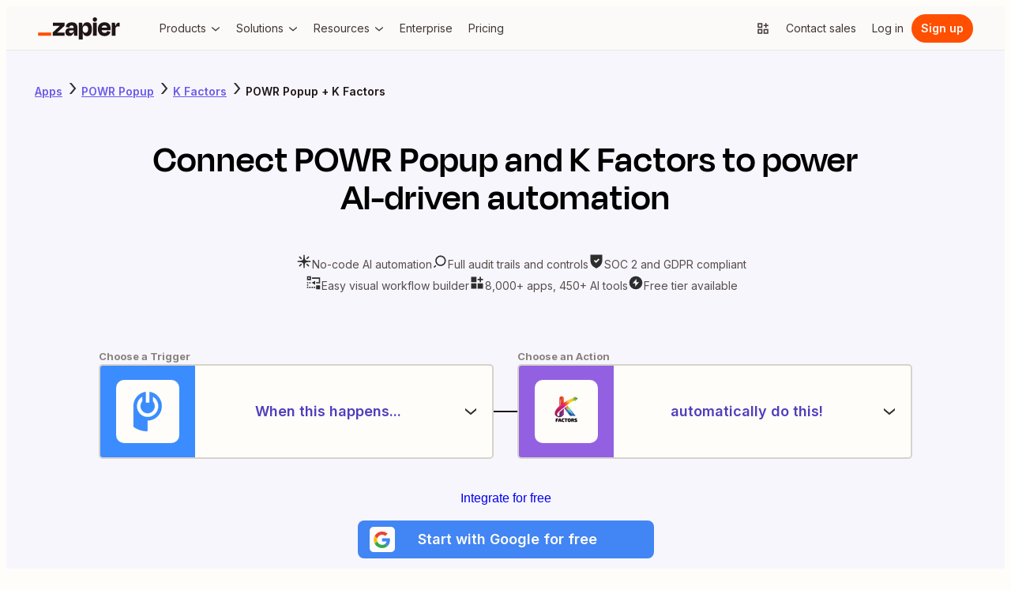

--- FILE ---
content_type: text/javascript
request_url: https://cdn.zapier.com/packages/intercom/v1/index.js
body_size: 5868
content:
"use strict";(()=>{var qe=Object.defineProperty,Qe=Object.defineProperties;var Je=Object.getOwnPropertyDescriptors;var T=Object.getOwnPropertySymbols;var q=Object.prototype.hasOwnProperty,Q=Object.prototype.propertyIsEnumerable;var Y=(e,t,n)=>t in e?qe(e,t,{enumerable:!0,configurable:!0,writable:!0,value:n}):e[t]=n,c=(e,t)=>{for(var n in t||(t={}))q.call(t,n)&&Y(e,n,t[n]);if(T)for(var n of T(t))Q.call(t,n)&&Y(e,n,t[n]);return e},C=(e,t)=>Qe(e,Je(t));var J=(e,t)=>{var n={};for(var a in e)q.call(e,a)&&t.indexOf(a)<0&&(n[a]=e[a]);if(e!=null&&T)for(var a of T(e))t.indexOf(a)<0&&Q.call(e,a)&&(n[a]=e[a]);return n};var u=(e,t)=>()=>(e&&(t=e(e=0)),t);var Xe=(e,t)=>()=>(t||e((t={exports:{}}).exports,t),t.exports);var p=(e,t,n)=>new Promise((a,o)=>{var r=d=>{try{s(n.next(d))}catch(l){o(l)}},i=d=>{try{s(n.throw(d))}catch(l){o(l)}},s=d=>d.done?a(d.value):Promise.resolve(d.value).then(r,i);s((n=n.apply(e,t)).next())});function tt(e,t,n){return e.includes("/developer-platform")||t.startsWith(`${n}`)}function nt(e,t){return t?k.DEV_PLATFORM_PROD:e?k.ZAPIER_PROD:k.ZAPIER_STAGING}var m,H,h,et,S,k,P,X,F,N,ee,D,te,ne,ae,oe,ie,re,se,L,ce,de,pe,le,_e,M,ue,me,ge,v,U,we,Ae,g=u(()=>{"use strict";m=document.location.hostname.includes("zapier.com"),H=document.location.hostname.includes("zapier-staging.com"),h=m?"https://zapier.com":H?"https://zapier-staging.com":"",et=m?"https://developer.zapier.com":"https://developer.zapier-staging.com";S=tt(window.location.pathname,window.location.href,et),k={ZAPIER_PROD:"su0xp8g6",ZAPIER_STAGING:"yi7ip89a",DEV_PLATFORM_PROD:"eg4np976"};P=nt(m,S),X="zapier-developer-generative",F="zapier-sales-scripted",N="zapier-support-generative",ee=["/blog/zapier-enterprise-business-plan","/customer-stories","/resources","/solutions","/apps/salesforce/integrations","/hubspot/integrations","/app/settings","/pricing","/app/pricing","/app/planbuilder/plans","/app/planbuilder/add-ons","/app/planbuilder/pricing","/app/planbuilder/checkout","/zapconnect/confirmation","/enterprise","/ticket-incident-management","/gtm-ops","/gtm-ops-guide","/app/chatbots/pricing","/fr","/fr/ai","/fr/agents","/fr/tables","/fr/interfaces","/fr/canvas","/fr/l/home","/fr/blog/best-ai-website-builder","/fr/blog/best-ai-meeting-assistant","/fr/blog/best-time-tracking-apps","/fr/blog/best-social-media-management-tools","/fr/blog/best-ai-scheduling","/fr/blog/best-sms-app","/fr/blog/free-email-marketing-software","/fr/pricing","/fr/sign-up","/de","/de/ai","/de/agents","/de/tables","/de/interfaces","/de/canvas","/de/l/home","/de/blog/best-ai-website-builder","/de/blog/best-ai-meeting-assistant","/de/blog/best-time-tracking-apps","/de/blog/best-social-media-management-tools","/de/blog/best-ai-scheduling","/de/blog/best-sms-app","/de/blog/free-email-marketing-software","/de/pricing","/de/sign-up","/es","/es/ai","/es/agents","/es/tables","/es/interfaces","/es/canvas","/es/l/home","/es/blog/best-ai-website-builder","/es/blog/best-ai-meeting-assistant","/es/blog/best-time-tracking-apps","/es/blog/best-social-media-management-tools","/es/blog/best-ai-scheduling","/es/blog/best-sms-app","/es/blog/free-email-marketing-software","/es/pricing","/es/sign-up","/ja","/ja/ai","/ja/agents","/ja/tables","/ja/interfaces","/ja/canvas","/ja/l/home","/ja/blog/best-ai-website-builder","/ja/blog/best-ai-meeting-assistant","/ja/blog/best-time-tracking-apps","/ja/blog/best-social-media-management-tools","/ja/blog/best-ai-scheduling","/ja/blog/best-sms-app","/ja/blog/free-email-marketing-software","/ja/pricing","/ja/sign-up","/pt-br","/pt-br/ai","/pt-br/agents","/pt-br/tables","/pt-br/interfaces","/pt-br/canvas","/pt-br/l/home","/pt-br/blog/best-ai-website-builder","/pt-br/blog/best-ai-meeting-assistant","/pt-br/blog/best-time-tracking-apps","/pt-br/blog/best-social-media-management-tools","/pt-br/blog/best-ai-scheduling","/pt-br/blog/best-sms-app","/pt-br/blog/free-email-marketing-software","/pt-br/pricing","/pt-br/sign-up"],D="/app/get-help",te=["/workflows","/how-it-works","/apps/"],ne="/l/home",ae="/app/home",oe=["/app/canvas","/canvas","/app/tables","/tables","/interfaces","/magic","/wild-kiwi-workflow","/chatty-cherry-blast","/tangy-task-assistants","/very-berry-visualizer","/function","/app/planbuilder/review-changes","/ai","/agents"],ie=["https://interfaces.zapier.com","https://learn.zapier.com","https://zapier.com/zap","https://agents.zapier.com"],re=["/l/chat-confirmation","/l/contact-sales-confirmation-chat"],se=["/l/chat-confirmation","/l/contact-sales-confirmation-chat"],L="/app/popup-chat",ce="/l/chat-with-sales",de=["app_id","user_hash"],pe=["first_name","last_name","hubspot_company_size","hubspot_enriched_company_size","hubspot_csm_owner","hubspot_csom_owner","hubspot_owner_id","hubspot_owner_name","hubspot_job_level","hubspot_job_role","hubspot_qualified_signup_score","hubspot_who_will_be_using_zapier"],le=["Free"],_e=["Director","VP / Exec","VP/ Exec"],M=["250-999","1,000+","1,000-4,999","5,000+"],ue=["popup_editor_chat_history","popup_editor_chat_relevant_links","popup_editor_chat_troubleshooting_steps"],me="6758c875b1cc08a2acc199e3",ge="66a29253058aee0b7a06ae10",v="67cb51bf502e900d140e5295",U="687173318ef7ec7a4a519401",we="editor_copilot-support-chat",Ae="sse_enable-support-chat"});function at(){return p(this,null,function*(){let e=`${h}/api/in-product-messaging/features/`;try{let t=yield fetch(e,{credentials:"include"});if(!(t!=null&&t.ok))return{};let n=yield t.json();return n!=null?n:{}}catch(t){return console.error("Error fetching split flags:",t),{}}})}var be,Ee=u(()=>{"use strict";g();be=()=>p(void 0,null,function*(){let e=yield at();return e!=null?e:{}})});function fe(e){return document.cookie.split(";").find(t=>{let[n]=t.split("=");return n.trim()===e})}function O(e){var t,n,a;return(a=(n=(t=document.cookie.split(";").find(o=>{let[r]=o.split("=");return r.trim()===e}))==null?void 0:t.split("="))==null?void 0:n[1])==null?void 0:a.trim()}function he(e=""){let a=decodeURIComponent(e).split("&").find(s=>s.includes("groups"));return a?a.split("=")[1].split(",").filter(s=>s.split(":")[1]==="1").map(s=>s.split(":")[0]):[]}function R(){var t,n;let e=JSON.parse((t=sessionStorage.getItem("page_view_id"))!=null?t:"[]");return(n=e==null?void 0:e[1])!=null?n:""}function z(e=""){var t;return e?(Number(e)^((t=window.crypto)==null?void 0:t.getRandomValues(new Uint8Array(1))[0])&15>>Number(e)/4).toString(16):`10000000-1000-4000-8000-${1e11}`.replace(/[018]/g,z)}function Oe(e){let t=[[0,500,"arr-0-500"],[500,2e3,"arr-500-2000"],[2e3,1e4,"arr-2000-10000"],[1e4,2e4,"arr-10000-20000"],[2e4,5e4,"arr-20000-50000"],[5e4,1e5,"arr-50000-100000"],[1e5,1/0,"arr-100000_plus"]],n="arr-unknown";if(e==null)return n;let a=Math.floor(e*12/100);for(let[o,r,i]of t)if(o<=a&&a<r)return i;return n}function Se(e,t="",n=null,a="",o="",r=""){let i=_e.includes(a),s=M.includes(o)||M.includes(r);if(i&&s)return!1;let l=Math.floor(Date.now()/1e3)-60*60*24*7,b=e<l,_=le.includes(t);return!!(_&&b||_&&!n)}function Pe(e,t){return Object.keys(e).reduce((n,a)=>(t.includes(a)||(n[a]=e[a]),n),{})}function B(e){return Pe(e,de)}function j(e){return Pe(e,pe)}function ot(){return window.innerWidth<768}function V(e=!1){let t=window.location.pathname;return!(t.includes("/l/")&&t!=="/l/support"||ee.some(function(n){return t===n})||te.some(n=>t.startsWith(n))&&!e)}function w(e=!1){let t=V(e),n=S?X:t?N:F;return H&&!S?`${n}-sandbox`:n}function $(a){return p(this,arguments,function*({functional_cookies_enabled:e,user_is_logged_in:t,pathname:n}){var b,_;let o=n!=null?n:window.location.pathname,r=window.location.href,i=V(t);if(S)return t;if(ot()&&o.includes(ae))return!1;if(i&&!t)return o==="/app/get-help";if(m&&!e&&!i)return!1;let s=yield be(),d=(b=s[we])!=null?b:!1,l=(_=s[Ae])!=null?_:!1;return!(o.includes("/editor")&&d||o.includes(ne)&&!l||oe.some(E=>o===E)||ie.some(E=>r.startsWith(E)))})}function Ie(){return re.some(e=>window.location.pathname.includes(e))}function Te(){return!V(!1)}function Ce(){return se.some(e=>window.location.pathname.includes(e))}function Ne(){return window.location.pathname.includes(L)}function De(e){return ue.some(t=>Boolean(e[t]))}function Le(e){if(!window.location.pathname.includes("/planbuilder"))return;let t=window.location.pathname,n=setInterval(()=>p(this,null,function*(){let a=window.location.pathname;if(!a.includes("/planbuilder")){clearInterval(n);return}if(a===t)return;t=a;let o=yield $(C(c({},e),{pathname:a}));if(window.adaEmbed)try{o?window.adaEmbed.start(c({handle:F},window.adaSettings)):window.adaEmbed.stop()}catch(r){}}),2e3)}var G=u(()=>{"use strict";g();Ee()});var I,ve=u(()=>{"use strict";I={OPEN:"open",CLOSE:"close",LOAD:"load",SHOWN:"shown",CAMPAIGN_SHOWN:"campaign_shown",CAMPAIGN_OPENED:"campaign_opened",CAMPAIGN_ENGAGED:"campaign_engaged"}});function Re(){let e=0,t=window.setInterval(()=>{if(e>80)return clearInterval(t);e+=1,document.getElementById("ada-button-frame")&&(clearInterval(t),window.dispatchEvent(new CustomEvent("zapier.onShowAdaWidget")))},250);window.addEventListener("beforeunload",()=>{t&&clearInterval(t)})}function Ge(e){let{OPEN:t,CLOSE:n,LOAD:a,SHOWN:o}=I,r=w(e.user_is_logged_in);window.addEventListener("zapier.onOpenAdaMessenger",()=>{A({interaction_name:t,customuser_id:e.user_id,account_id:e.current_account_id,ada_bot_handle:r})}),window.addEventListener("zapier.onCloseAdaMessenger",()=>{A({interaction_name:n,customuser_id:e.user_id,account_id:e.current_account_id,ada_bot_handle:r})}),window.addEventListener("zapier.onAdaEmbedLoaded",()=>{A({interaction_name:a,customuser_id:e.user_id,account_id:e.current_account_id,ada_bot_handle:r})}),window.addEventListener("zapier.onShowAdaWidget",()=>{A({interaction_name:o,content_type:"widget",customuser_id:e.user_id,account_id:e.current_account_id,ada_bot_handle:r})})}function xe(e,t){A({interaction_name:I.CAMPAIGN_SHOWN,customuser_id:e.user_id,account_id:e.current_account_id,ada_campaign_key:t,ada_bot_handle:w(e.user_is_logged_in)})}function ye(e,t){A({interaction_name:I.CAMPAIGN_OPENED,customuser_id:e.user_id,account_id:e.current_account_id,ada_campaign_key:t,ada_bot_handle:w(e.user_is_logged_in)})}function ke(e,t){A({interaction_name:I.CAMPAIGN_ENGAGED,customuser_id:e.user_id,account_id:e.current_account_id,ada_campaign_key:t,ada_bot_handle:w(e.user_is_logged_in)})}var it,rt,A,W=u(()=>{"use strict";g();G();ve();it=()=>typeof window!="undefined",rt=()=>{let e=new RegExp(["googlebot","bingbot","slurp","duckduckbot","baiduspider","yandexbot","facebot","ia_archiver","oncrawl","yeti","bot","crawler","spider","crawling"].join("|"),"i");return it()&&e.test(window.navigator.userAgent.toLowerCase())},A=(e={})=>{var t,n,a;rt()||fetch(`${h}/api/v4/tracking/event/`,{method:"POST",headers:{"Content-Type":"application/json"},body:JSON.stringify({subject:"web_analytics.tracking.product.InProductMessageInteractionEvent",properties:c({fully_qualified_domain_name:window.location.host,path:window.location.pathname,url_address:window.location.href,visitor_id:(t=O("visitor_id"))!=null?t:null,page_view_id:(n=R())!=null?n:null,session_id:(a=O("session_id"))!=null?a:null,event_id:z()},e)})})}});var st,He,Fe,Me,ct,dt,Ue,pt,ze,Be,je=u(()=>{"use strict";G();g();W();st=e=>{window.dispatchEvent(new CustomEvent(`${e?"zapier.onOpenAdaMessenger":"zapier.onCloseAdaMessenger"}`))},He=e=>e.pathname.includes(L),Fe=e=>e.pathname.includes(ce),Me=e=>De(e)?me:ge,ct=()=>{let e=m?"zapier-support-generative":"zapier-support-generative-sandbox";setTimeout(()=>{window.adaEmbed.stop(),window.adaEmbed.start(c({handle:e},window.adaSettings)),window.adaEmbed.toggle()},3e3)},dt=e=>{window.adaSettings=c(c({adaReadyCallback:()=>{window.dispatchEvent(new CustomEvent("zapier.onAdaEmbedLoaded")),He(e)?window.adaEmbed.reset({greeting:Me(e),metaFields:e}):Fe(e)?window.adaEmbed.reset({greeting:U,metaFields:e}):window.adaEmbed.setMetaFields(e)},onAdaEmbedLoaded:()=>{window.adaEmbed.subscribeEvent("ada:campaigns:shown",t=>{xe(e,t.campaignKey)}),window.adaEmbed.subscribeEvent("ada:campaigns:opened",t=>{ye(e,t.campaignKey)}),window.adaEmbed.subscribeEvent("ada:campaigns:engaged",t=>{ke(e,t.campaignKey)})},eventCallbacks:{generativeHandoff:t=>ct(t)},toggleCallback:t=>st(t)},He(e)&&{parentElement:"ada-frame",greeting:Me(e)}),Fe(e)&&{parentElement:"ada-frame",greeting:U})},Ue=(e=12)=>{setTimeout(()=>{try{window.adaEmbed.stop()}catch(t){e>0&&Ue(e-1)}},250)},pt=({pathname:e,user_is_logged_in:t})=>{try{let n=document.createElement("script");n.id="__ada",n.setAttribute("data-handle",w(t)),n.src="https://static.ada.support/embed2.js",n.async=!0,document.head.appendChild(n)}catch(n){console.error("Error injecting Ada chatbot script:",n)}e.includes(D)&&!t&&Ue()},ze=e=>p(void 0,null,function*(){dt(e),(yield $(e))&&pt(e)}),Be=e=>{window.addEventListener("LinkClick.ContactForm.ChatWithSales",()=>p(void 0,null,function*(){let t=c({greeting:v,handle:N},window.adaSettings);try{yield window.adaEmbed.reset({greeting:v,metaFields:e}),(yield window.adaEmbed.getInfo()).isDrawerOpen||window.adaEmbed.toggle()}catch(n){yield window.adaEmbed.start(t),yield window.adaEmbed.reset({greeting:v,metaFields:e}),window.adaEmbed.toggle()}}))}});function Ve(){var e=window,t=e.Intercom;if(typeof t=="function")t("reattach_activator"),t("update",e.intercomSettings);else{var n=document,a=function(){a.c(arguments)};a.q=[],a.c=function(r){a.q.push(r)},e.Intercom=a;var o=function(){var r=n.createElement("script");r.type="text/javascript",r.async=!0,r.src="https://widget.intercom.io/widget/"+P;var i=n.getElementsByTagName("script")[0];i.parentNode.insertBefore(r,i)};document.readyState==="complete"?o():e.attachEvent?e.attachEvent("onload",o):e.addEventListener("load",o,!1)}}var $e=u(()=>{"use strict";g()});var mt=Xe(Ke=>{je();g();$e();W();G();var y="C0003",x="C0004";function lt(){return p(this,null,function*(){let e=Ie(),t=Ce(),n=Ne(),a=Te(),o=new URLSearchParams({bust_cache:e,sales_confirmation_page:t,popup_chat_page:n,sales_page:a}),r=`${h}/api/in-product-messaging/user/?${o.toString()}`,i=yield fetch(r,{credentials:"include"}).catch();if(!(i!=null&&i.ok))return{};let s=yield i.json().catch();return s!=null?s:{}})}function _t(){return new Promise(e=>{let t=0,n=setInterval(()=>{let a,o=fe("OptanonConsent"),r=he(o);window.OnetrustActiveGroups&&window.OnetrustActiveGroups!==",,"?a={functional:window.OnetrustActiveGroups.includes(y),marketing:window.OnetrustActiveGroups.includes(x)}:o&&(a={functional:r.includes(y)||r.includes(x),marketing:r.includes(x)}),(a||t++>100)&&(clearInterval(n),e(a!=null?a:{functional:!1,marketing:!1}))},250)})}function ut(e){let t=0,n=setInterval(()=>{var a;(a=window.OneTrust)!=null&&a.OnConsentChanged?(window.OneTrust.OnConsentChanged(({detail:o=[]})=>e(o)),clearInterval(n)):t++>100&&clearInterval(n)},250)}function We(e){let t=j(e);window.Intercom&&(window.Intercom("boot",t),window.zapierIntercom={ready:window.Intercom.booted&&!e.disabled,data:t,update(n){window.Intercom("update",c({user_hash:e.user_hash},n)),window.zapierIntercom.data=c(c({},window.zapierIntercom.data),n)}},window.zapierIntercom.ready&&window.dispatchEvent(new CustomEvent("zapier.intercomReady",t)))}function Ze(e){let t=B(e);window.zapierAda={config:t},Re(),ze(t)}p(Ke,null,function*(){var d,E;if((d=window.zapierIntercom)!=null&&d.ready&&window.adaEmbed)return;window.intercomSettings={app_id:P},Ve();let[l,...b]=yield Promise.all([lt(),_t()]),_=l,{intercom_app_id:e=P,intercom_user_hash:t,is_masquerade:n}=_,a=J(_,["intercom_app_id","intercom_user_hash","is_masquerade"]),[o]=b;if(n||(E=a.email)!=null&&E.endsWith("@zapier.rodeo"))return;let r=!1;a.user_is_logged_in&&(r=Se(a.created_at,a.support_eligibility_plan_family,a.hubspot_qualified_signup_score,a.hubspot_job_seniority,a.huspot_company_size,a.hubspot_enriched_company_size));let i=C(c({app_id:e,user_hash:t,user_is_logged_in:!1,user_has_signed_up:!1,functional_cookies_enabled:o.functional,marketing_consent:o.marketing,page_view_id:R(),pathname:window.location.pathname,session_id:O("session_id"),url_address:window.location.href,visitor_id:O("visitor_id"),disabled:!a.user_is_logged_in&&!o.functional,support_to_sales_suppressed:r},a),{highest_account_arr_bucket:Oe(a.highest_account_mrr)}),s=new URLSearchParams(window.location.search);if(!i.user_id&&s.has("intercom_anonymous_id")){let f=s.get("intercom_anonymous_id");i.anonymous_id=f,document.cookie=`intercom-id-${i.app_id}=${f};domain=${window.location.hostname};path=/;samesite=lax`}ut(f=>{var K;i.functional_cookies_enabled=f.includes(y),i.marketing_consent=f.includes(x),i.disabled=!i.user_is_logged_in&&!f.includes(y);let Z=B(i),Ye=j(i);(K=window.zapierIntercom)!=null&&K.ready?window.Intercom("update",Ye):We(i),window.adaEmbed?(window.adaEmbed.setMetaFields(Z),window.zapierAda={config:Z}):Ze(i)}),Ge(i),Be(i),Le(i),We(i),Ze(i)})});mt();})();


--- FILE ---
content_type: application/javascript; charset=utf-8
request_url: https://nextplore.vercel.zapier-deployment.com/_next/static/chunks/pages/apps/%5BprimaryAppSlug%5D/integrations/%5BsecondaryAppSlug%5D-864aa64aa4117f01.js
body_size: 15129
content:
try{!function(){var n="undefined"!=typeof window?window:"undefined"!=typeof global?global:"undefined"!=typeof globalThis?globalThis:"undefined"!=typeof self?self:{},e=(new n.Error).stack;e&&(n._sentryDebugIds=n._sentryDebugIds||{},n._sentryDebugIds[e]="cedf2a79-3704-44ac-8721-042cf2d34223",n._sentryDebugIdIdentifier="sentry-dbid-cedf2a79-3704-44ac-8721-042cf2d34223")}()}catch(n){}(self.webpackChunk_N_E=self.webpackChunk_N_E||[]).push([[918],{52821:(n,e,t)=>{"use strict";t.r(e),t.d(e,{__N_SSG:()=>tJ,default:()=>tN});var r=t(23663),i=t(7612),o=t(15933),a=t(68143),c=t(60959),l=t(29044),p=t(55562),s=t(6152),d=t(71758);function u(n){let{avroIdentifier:e,children:t,...i}=n,[o,a]=(0,d.Wx)({fallbackInView:!1});return(0,s.useEffect)(()=>{a&&(0,p.t)({interaction_goal:"view_tracking",event_action:"in_view",interaction_name:"component_scrolled_into_view",option_selected:"not_applicable",custom_tracking_fields:{component:e}})},[e,a]),(0,r.Y)("div",{ref:o,...i,children:t})}var g=t(44777),m=t(63011),h=t(67371),f=t(34482),x=t.n(f);let b=n=>{let{primaryAppName:e,secondaryAppName:t}=n,i=(0,r.FD)(r.FK,{children:["Level up your ",e," to ",t," integration with AI. Extract, summarize, and transform your integration data with leading AI models like"," ",(0,r.Y)(g.N,{color:"primary",href:"https://zapier.com/apps/openai/integrations",children:"OpenAI"}),","," ",(0,r.Y)(g.N,{color:"primary",href:"https://zapier.com/apps/anthropic-claude/integrations",children:"Anthropic"}),", and more."]});return(0,r.Y)(m.l,{isReversed:!0,heading:"Make work flow with AI",description:i,media:(0,r.Y)(x(),{loader:h.E,width:0,height:0,sizes:"100vw",style:{width:"100%",height:"auto"},src:"https://res.cloudinary.com/zapier-media/image/upload/v1726181028/App%20Directory/2S%20Page/power-of-ai_r4ogpe.png",alt:"Illustration of AI enhancing Zapier workflows with automation and app integrations."}),secondaryCtaText:"Learn about AI automation",secondaryCtaHref:"https://zapier.com/ai"})};var y=t(86739),_=t(53779),v=t(60707);function A(){let n=(0,y._)(["\n      padding: 8px;\n      margin: 0 auto;\n    "]);return A=function(){return n},n}let w={sectionContent:[(0,_.AH)(A()),(0,v.tF)({tablet:{padding:"12px"},desktop:{padding:"24px",maxWidth:"1230px"}})]},k=n=>{let{primaryAppName:e,secondaryAppName:t}=n;return(0,r.Y)(u,{avroIdentifier:"aiHighlights",children:(0,r.Y)("section",{id:"aiHighlights",css:w.sectionContent,children:(0,r.Y)(b,{primaryAppName:e,secondaryAppName:t})})})};var H=t(49053),Y=t(34057),S=t(38721);function F(){let n=(0,y._)(["\n      padding: 36px 8px;\n      margin: 0 auto;\n    "]);return F=function(){return n},n}let I={sectionContent:[(0,_.AH)(F()),(0,v.tF)({tablet:{padding:"36px 12px"},desktop:{padding:"48px 24px",maxWidth:"1230px"}})]},D=()=>{(0,H.ti)({interaction_goal:"get_more_information",interaction_raw_text:"Load More",option_selected:"load_more",interaction_name:"similar_apps",event_action:"click",custom_tracking_fields:{cta_location:"App Details"}})},W=n=>{let{sectionId:e,appDetails:t,pairedAppName:i}=n;return(0,r.Y)(u,{avroIdentifier:e,children:(0,r.Y)("section",{id:e,css:I.sectionContent,children:(0,r.Y)(Y.k,{app:t.app,breadcrumbs:[{label:"Apps",href:"/apps",ariaLabel:"Learn more about Zapier's integrations with other applications"},{label:t.app.name,href:t.app.getIntegrationsURL(S.C1).toString(),ariaLabel:"Learn more about Zapier's integrations with ".concat(i)},{label:"".concat(t.app.name," + ").concat(i)}],appCategories:t.appCategories,similarApps:t.topAlternatives,onLoadMore:D})})})};var C=t(4786),P=t(75932);let B=n=>{(0,H.ti)({interaction_goal:"get_more_information",interaction_raw_text:n.title,option_selected:n.title,interaction_name:"tutorials",destination_url_address:n.postUrl,event_action:"click",custom_tracking_fields:{cta_location:"Article List"}})};var G=t(67064);function L(){let n=(0,y._)(["\n      padding: 36px 8px;\n    "]);return L=function(){return n},n}function T(){let n=(0,y._)(["\n    display: flex;\n    flex-direction: column;\n    align-items: center;\n    text-align: center;\n  "]);return T=function(){return n},n}function z(){let n=(0,y._)(["\n      ",";\n      font-size: 24px;\n      line-height: 36px;\n    "]);return z=function(){return n},n}let J={sectionContent:[(0,_.AH)(L()),(0,v.tF)({tablet:{padding:"36px 12px"},desktop:{padding:"48px 24px",maxWidth:"1230px",margin:"0 auto"}})],sectionHeaderGroup:(0,_.AH)(T()),sectionHeadingText:[(0,_.AH)(z(),G.o.PageHeader),(0,v.tF)({tablet:{fontSize:"48px",lineHeight:"48px",paddingBottom:"16px",maxWidth:"600px"},desktop:{maxWidth:"920px"}})]};var N=t(13522);let Z=n=>{let{app:e,pageOfBlogPosts:t,sectionId:i}=n,[o,{loading:a,blogPosts:c,hasMoreBlogPosts:l}]=(0,P.bB)(),p=[...t.results,...c];return(0,r.Y)(u,{avroIdentifier:i,children:(0,r.FD)("section",{id:i,css:J.sectionContent,children:[(0,r.Y)("hgroup",{css:J.sectionHeaderGroup,children:(0,r.FD)(N.D,{css:J.sectionHeadingText,children:["Learn how to automate ",e.name," on the Zapier blog"]})}),(0,r.Y)(C.m,{blogs:p,showLoadMore:null===l?t.hasNextPage:l,onClick:B,onLoadMore:()=>{(0,H.ti)({interaction_goal:"get_more_information",interaction_raw_text:"Load More",option_selected:"load_more",interaction_name:"load_more",event_action:"click",custom_tracking_fields:{cta_location:"Article List"}}),o({appSlug:e.slug,categorySlug:"app-tutorial",limit:3,offset:p.length})},loading:a})]})})};var U=t(73198),R=t(24635);function j(){let n=(0,y._)(["\n    background-color: ",";\n  "]);return j=function(){return n},n}function O(){let n=(0,y._)(["\n      padding-top: 36px;\n      padding-left: 16px;\n      max-width: 375px;\n    "]);return O=function(){return n},n}function M(){let n=(0,y._)(["\n    display: flex;\n    flex-direction: column;\n    align-items: center;\n    text-align: center;\n  "]);return M=function(){return n},n}let E={sectionContent:(0,_.AH)(j(),R.J.UiPrimaryWeakest),sectionContainer:[(0,_.AH)(O()),(0,v.tF)({tablet:{margin:"0 auto",paddingLeft:0},desktop:{paddingLeft:"36px",maxWidth:"1400px"}})],sectionHeaderGroup:(0,_.AH)(M()),text:R.J.GrayWarm10,svgIcons:{"&&&&&& svg":{fill:R.J.GrayWarm6}},mobileTabletList:(0,v.tF)({mobile:{...G.o.Body3,color:R.J.GrayWarm10,display:"flex",flexWrap:"wrap",alignItems:"center",justifyContent:"flex-start",gap:"2px 0px",width:"100%",listStyleType:"none",a:{color:R.J.UiPrimaryStrongest}},tablet:{justifyContent:"center"}}),container:n=>(0,v.tF)({mobile:{backgroundColor:n||R.J.UiPrimaryWeakest,paddingTop:v.fN.xl,paddingLeft:v.fN.sm,maxWidth:"375px",margin:"0 auto"},tablet:{paddingLeft:v.fN.none},desktop:{paddingLeft:v.fN.xl,maxWidth:"1400px",margin:"0 auto"}})},q=n=>{let{primaryApp:e,secondaryApp:t}=n,i=[{text:"Apps",href:new URL("/apps",S.C1).toString(),ariaLabel:"Learn more about Zapier's integrations with other applications"},{text:e.name,href:e.getIntegrationsURL(S.C1).toString(),ariaLabel:"Learn more about Zapiers integrations with ".concat(e.name)},{text:t.name,href:t.getIntegrationsURL(S.C1).toString(),ariaLabel:"Learn more about Zapiers integrations with ".concat(t.name)},{text:"".concat(e.name," + ").concat(t.name),href:null}];return(0,r.Y)("section",{id:"breadcrumbNavigation",css:E.sectionContent,children:(0,r.FD)("div",{css:E.sectionContainer,children:[(0,r.Y)("nav",{css:[v.Ay,E.svgIcons],children:(0,r.Y)(U.B,{children:i.map(n=>(0,r.Y)("span",{css:E.text,children:n.href?(0,r.Y)(g.N,{href:n.href,"aria-label":n.ariaLabel,children:n.text}):(0,r.Y)(r.FK,{children:n.text})},"".concat(n.text,"--").concat(n.href)))})}),(0,r.Y)("nav",{css:[v.Zo],children:(0,r.FD)("ol",{css:E.mobileTabletList,children:[(0,r.Y)("li",{children:(0,r.Y)("a",{href:i[1].href,children:i[1].text})}),"\xa0+\xa0",(0,r.Y)("li",{children:(0,r.Y)("a",{href:i[2].href,children:i[2].text})})]})})]})})};function K(){let n=(0,y._)(["\n      padding: 36px 8px;\n      margin: 0 auto;\n    "]);return K=function(){return n},n}function X(){let n=(0,y._)(["\n    display: flex;\n    flex-direction: column;\n    align-items: center;\n    text-align: center;\n  "]);return X=function(){return n},n}function V(){let n=(0,y._)(["\n      ",";\n      padding-bottom: 8px;\n    "]);return V=function(){return n},n}function $(){let n=(0,y._)(["\n      ",";\n      padding-bottom: 8px;\n    "]);return $=function(){return n},n}let Q={sectionContent:[(0,_.AH)(K()),(0,v.tF)({tablet:{padding:"36px 12px"},desktop:{padding:"48px 24px",maxWidth:"1230px"}})],sectionHeaderGroup:(0,_.AH)(X()),sectionHeading:[(0,_.AH)(V(),G.o.SectionHeader),(0,v.tF)({tablet:{...G.o.PageHeader,fontSize:"48px",maxWidth:"600px"},desktop:{maxWidth:"920px"}})],sectionDescription:[(0,_.AH)($(),G.o.Body1),(0,v.tF)({tablet:{...G.o.ParagraphHeader1,paddingBottom:"12px",maxWidth:"500px"},desktop:{maxWidth:"550px",paddingBottom:"24px"}})]},nn=n=>{n&&(0,H.ti)({event_action:"click",interaction_name:"button_nav_feature_tab",interaction_goal:"select_button_nav_feature",option_selected:n.label,interaction_raw_text:n.label})},ne=[{label:"Lead management",heading:"Automate your lead management and improve conversions",description:"With Zapier, you can automate every part of your lead funnel and give yourself the best chance at converting leads. Automate everything from lead capture to outreach to reporting—and close more deals as a result.",image:{src:"https://res.cloudinary.com/zapier-media/image/upload/v1703713466/App%20Directory/2S%20Page/First_option_apbx4e.png",alt:"An illustration representing how to automate lead management with Zapier."}},{label:"Marketing campaigns",heading:"Create more impactful campaigns with automation",description:"Measuring campaign performance across platforms can get chaotic. Plus, digging up the right metrics costs you precious time and effort. With Zapier, you can create a centralized view of your performance, skillfully manage your lists, and ensure your campaigns drive ROI across the business.",image:{src:"https://res.cloudinary.com/zapier-media/image/upload/v1703713466/App%20Directory/2S%20Page/Second_option_pfprvl.png",alt:"An illustration representing how to measure campaign impact with Zapier."}},{label:"Customer support",heading:"Provide world-class support with a little help from automation",description:"Support reps can't be productive when they have to track down crucial information for every incident or ticket. With Zapier, you can automatically send your reps the context they need to resolve tickets quickly and create a seamless customer experience.",image:{src:"https://res.cloudinary.com/zapier-media/image/upload/v1703713466/App%20Directory/2S%20Page/Third_option_l9djra.png",alt:"An illustration representing how to automate customer support with Zapier."}},{label:"Data management",heading:"Automate your way to actionable, up-to-date data",description:"The days of manually exporting and importing data are over. With Zapier, you can send data where it needs to go, in the format you need it—so you can centralize your data and unlock more insights.",image:{src:"https://res.cloudinary.com/zapier-media/image/upload/v1703713466/App%20Directory/2S%20Page/Fourth_option_bdv5iu.png",alt:"An illustration representing how to move and manage data with Zapier."}},{label:"Tickets and incidents",heading:"Resolve incidents faster with automation",description:"Your technical support team wants to focus on tech tickets rather than admin work. With Zapier, you can automate everything from ticket creation to routing to inter-team communication—eliminating friction from incident management and increasing speed to resolution.",image:{src:"https://res.cloudinary.com/zapier-media/image/upload/v1703713466/App%20Directory/2S%20Page/Fifth_option_yc7xeu.png",alt:"An illustration of a flow chart representing how to resolve tickets and incidents with Zapier."}}],nt=n=>{let{primaryApp:e,secondaryApp:t}=n;return(0,r.Y)(u,{avroIdentifier:"buttonNavFeature",children:(0,r.FD)("section",{id:"buttonNavFeature",css:Q.sectionContent,children:[(0,r.FD)("hgroup",{css:Q.sectionHeaderGroup,children:[(0,r.FD)(N.D,{css:Q.sectionHeading,children:["Connect ",e.name," and ",t.name," to integrate crucial parts of your business"]}),(0,r.Y)("p",{css:Q.sectionDescription,children:"With Zapier, you can integrate everything from basic data entry to end-to-end processes. Here are some of the business-critical workflows that people automate with Zapier."})]}),(0,r.Y)(a.gZ,{features:ne,onSelectViaDropdown:n=>nn(n),onSelectViaButtonNav:n=>nn(n)})]})})},nr=()=>(0,r.Y)(u,{avroIdentifier:"cloudSocialProof",children:(0,r.Y)(a.d0,{})});var ni=t(86484);let no=n=>{let{destinationUrl:e,ctaType:t}=n;(0,H.ti)({event_action:"click",interaction_goal:"signup_create_account",interaction_name:"bold_cta_email_signup",option_selected:"googleSSO"===t?"Start with Google for free":"Integrate for free",destination_url_address:e,interaction_raw_text:"googleSSO"===t?"Start free with Google":"Start free with email",custom_tracking_fields:{cta_location:"bold_signup_cta"}})};var na=t(48074),nc=t(28216);let nl=(n,e)=>{let t=(0,nc.useRouter)();(0,s.useEffect)(()=>{(n=>{let{page:e,path:t,slugs:r}=n,i=JSON.stringify({page:e,path:t,slugs:r});"undefined"!=typeof localStorage&&localStorage.setItem("explore_app_directory_data",i)})({page:"app-directory-two-app-integrations",path:t.asPath,slugs:[n,e]})},[])};var np=t(40435);let ns=n=>{var e;let{primaryAppDetails:t,secondaryAppDetails:i}=n,c=(0,nc.useRouter)(),l=S.C1,p=(0,np.Bd)()?null!=(e=new URLSearchParams(window.location.search).get("referrer"))?e:void 0:c.asPath,s=[t.currentImplementation,i.currentImplementation],d=s.map(n=>n.selectedApi);nl(t.app.slug,i.app.slug);let g=(0,o.ZL)({baseUrl:l,appImplementations:s}),m=(0,o.Tk)({baseUrl:l,appImplementationSelectedAPIs:d,referrer:p,next:g.toString()}),{currentUser:h}=(0,na.iZ)(),f=null==h?void 0:h.isLoggedIn,{handleEmailSignupClick:x,handleGoogleSSOClick:b}=(0,na.Ak)({nextUrl:m.toString(),emitEvent:no,emailCTAUrl:m.toString()});return(0,r.Y)(r.FK,{children:f?null:(0,r.Y)(u,{avroIdentifier:"boldCTA",children:(0,r.Y)(a.O8,{backgroundColor:"BrandMoss",textColor:"PrimeWhite",heading:"Connect ".concat(t.app.name," to ").concat(i.app.name," on the world's largest no-code automation platform"),emailSignupButtonColor:"brand",emailSignupButtonText:"Integrate Apps",googleSignupButtonText:"Sign up with Google",googleSignupWebIntentUrl:g.toString(),onClickEmailSignupButton:x,onClickGoogleSSOButton:b})})})};function nd(){let n=(0,y._)(["\n    background-color: ",";\n  "]);return nd=function(){return n},n}function nu(){let n=(0,y._)(["\n      margin: 0 auto;\n      padding: 36px 8px;\n    "]);return nu=function(){return n},n}function ng(){let n=(0,y._)(["\n    display: flex;\n    flex-direction: column;\n    align-items: center;\n    text-align: center;\n  "]);return ng=function(){return n},n}function nm(){let n=(0,y._)(["\n      ",";\n    "]);return nm=function(){return n},n}let nh={sectionContent:(0,_.AH)(nd(),R.J.UiPrimaryWeakest),sectionContainer:[(0,_.AH)(nu()),(0,v.tF)({tablet:{padding:"36px 12px"},desktop:{padding:"48px 24px",maxWidth:"1230px"}})],sectionHeaderGroup:(0,_.AH)(ng()),sectionHeading:[(0,_.AH)(nm(),G.o.SectionHeader),(0,v.tF)({tablet:{...G.o.PageHeader,fontSize:"48px",paddingBottom:"16px",maxWidth:"600px"},desktop:{maxWidth:"920px"}})]};var nf=t(94196),nx=t(49825),nb=t(37081);let ny=(0,l.sg)((n,e)=>{(0,p.t)({interaction_goal:"trigger_action_selector",interaction_name:"".concat(n.key,"_search_term_entered"),event_action:"enter",option_selected:e,interaction_raw_text:null})},500),n_=n=>{(0,p.t)({interaction_goal:"create_zap",interaction_raw_text:"Start free with Email",option_selected:n||"none",interaction_name:"trigger_action_selector_button",destination_url_address:n,event_action:"click",custom_tracking_fields:{cta_location:"trigger_action_selector_cta"}})};function nv(){let n=(0,y._)(["\n    display: flex;\n    flex-direction: column;\n    align-items: center;\n  "]);return nv=function(){return n},n}function nA(){let n=(0,y._)(["\n      display: grid;\n    "]);return nA=function(){return n},n}function nw(){let n=(0,y._)(["\n        width: 100%;\n      "]);return nw=function(){return n},n}function nk(){let n=(0,y._)(["\n        justify-content: center;\n      "]);return nk=function(){return n},n}function nH(){let n=(0,y._)(["\n        grid-auto-columns: max-content;\n        grid-auto-flow: column;\n        grid-template-rows: min-content 1fr;\n      "]);return nH=function(){return n},n}function nY(){let n=(0,y._)(["\n    margin-top: 16px;\n    margin-bottom: 20px;\n  "]);return nY=function(){return n},n}function nS(){let n=(0,y._)(["\n      margin-top: 40px;\n      margin-bottom: 36px;\n    "]);return nS=function(){return n},n}let nF={root:(0,_.AH)(nv()),steps:()=>[(0,_.AH)(nA()),(0,v.tF)({mobile:(0,_.AH)(nw()),tablet:(0,_.AH)(nk()),desktop:(0,_.AH)(nH())})],swapButtonWrapper:(0,_.AH)(nY()),ctaButtonWrapper:[(0,v.tF)({mobile:{display:"flex",flexDirection:"column",width:"100%",margin:"0 auto",maxWidth:375}})],ctaButtons:[(0,_.AH)(nS()),(0,v.tF)({mobile:{display:"grid",gridAutoFlow:"row",gridAutoColumns:"1fr",gap:18,width:"100%"}})]};var nI=t(82077),nD=t(85172),nW=t(52135),nC=t(50870);function nP(){let n=(0,y._)(["\n    position: relative;\n  "]);return nP=function(){return n},n}function nB(){let n=(0,y._)(["\n    color: ",";\n    ",";\n  "]);return nB=function(){return n},n}function nG(){let n=(0,y._)(["\n      background-color: ",";\n    "]);return nG=function(){return n},n}function nL(){let n=(0,y._)(["\n        height: 35px;\n        justify-self: center;\n        margin-bottom: -20px;\n        width: 2px;\n      "]);return nL=function(){return n},n}function nT(){let n=(0,y._)(["\n        align-self: center;\n        grid-row: 2;\n        height: 2px;\n        margin-bottom: 0;\n        width: 30px;\n      "]);return nT=function(){return n},n}function nz(){let n=(0,y._)(["\n      align-items: center;\n      background: ",";\n      border: 2px solid ",";\n      border-radius: 5px;\n      display: flex;\n      text-align: center;\n      overflow: hidden;\n      padding: 0;\n      ",";\n\n      &:active,\n      &:hover,\n      &:focus,\n      &:focus-within {\n        box-shadow: ",";\n      }\n\n      &:active,\n      &:focus,\n      &:focus-within {\n        border-color: ",";\n      }\n    "]);return nz=function(){return n},n}function nJ(){let n=(0,y._)(["\n        height: 80px;\n        width: 100%;\n      "]);return nJ=function(){return n},n}function nN(){let n=(0,y._)(["\n        height: 120px;\n        width: 500px;\n      "]);return nN=function(){return n},n}function nZ(){let n=(0,y._)(["\n      color: ",";\n      flex: 1;\n    "]);return nZ=function(){return n},n}function nU(){let n=(0,y._)(["\n        ",";\n      "]);return nU=function(){return n},n}function nR(){let n=(0,y._)(["\n        ",";\n      "]);return nR=function(){return n},n}function nj(){let n=(0,y._)(["\n      display: flex;\n\n      [class*='ServiceIcon'] {\n        border-color: ",";\n      }\n\n      > span:not(:last-of-type) {\n        margin-right: 5px;\n      }\n    "]);return nj=function(){return n},n}function nO(){let n=(0,y._)(["\n        padding-left: 20px;\n        padding-right: 12px;\n      "]);return nO=function(){return n},n}function nM(){let n=(0,y._)(["\n        padding-left: 32px;\n        padding-right: 22px;\n      "]);return nM=function(){return n},n}function nE(){let n=(0,y._)(["\n    bottom: -10px;\n    box-shadow: ",";\n    left: 0;\n    position: absolute;\n    right: 0;\n    transform: translateY(100%);\n    z-index: 1;\n  "]);return nE=function(){return n},n}function nq(){let n=(0,y._)(["\n        align-items: center;\n        display: flex;\n        justify-content: center;\n        height: 100%;\n        margin-right: 10px;\n        background-color: #",";\n      "]);return nq=function(){return n},n}function nK(){let n=(0,y._)(["\n          width: 60px;\n        "]);return nK=function(){return n},n}function nX(){let n=(0,y._)(["\n          width: 120px;\n        "]);return nX=function(){return n},n}function nV(){let n=(0,y._)(["\n    flex: 1;\n  "]);return nV=function(){return n},n}function n$(){let n=(0,y._)(["\n    padding-right: 15px;\n    padding-left: 10px;\n  "]);return n$=function(){return n},n}function nQ(){let n=(0,y._)(["\n      color: ",";\n      display: -webkit-box;\n      overflow: hidden;\n      -webkit-box-orient: vertical;\n      -webkit-line-clamp: 1;\n    "]);return nQ=function(){return n},n}function n0(){let n=(0,y._)(["\n        ",";\n      "]);return n0=function(){return n},n}function n2(){let n=(0,y._)(["\n        ",";\n      "]);return n2=function(){return n},n}function n4(){let n=(0,y._)(["\n      color: ",";\n      display: -webkit-box;\n      overflow: hidden;\n      -webkit-box-orient: vertical;\n    "]);return n4=function(){return n},n}function n1(){let n=(0,y._)(["\n        -webkit-line-clamp: 2;\n        ",";\n      "]);return n1=function(){return n},n}function n3(){let n=(0,y._)(["\n        -webkit-line-clamp: 3;\n        ",";\n      "]);return n3=function(){return n},n}let n6="transition: all ".concat(nW.X.transitionDuration," ").concat(nW.X.transitionTimingFunction),n5={stepContainer:(0,_.AH)(nP()),stepLabel:(0,_.AH)(nB(),R.J.GrayWarm6,G.o.SmallPrint4),stepSeparator:[(0,_.AH)(nG(),R.J.GrayWarm10),(0,v.tF)({mobile:(0,_.AH)(nL()),desktop:(0,_.AH)(nT())})],step:[(0,_.AH)(nz(),R.J.PrimeWhite,R.J.GrayWarm4,n6,nC.q.elevation5,R.J.UiPrimaryStrongest),(0,v.tF)({mobile:(0,_.AH)(nJ()),tablet:(0,_.AH)(nN())})],stepDescription:[(0,_.AH)(nZ(),R.J.UiPrimaryStrongest),(0,v.tF)({mobile:(0,_.AH)(nU(),G.o.Body1),tablet:(0,_.AH)(nR(),G.o.ParagraphHeader3)})],stepIcons:[(0,_.AH)(nj(),R.J.GrayWarm10),(0,v.tF)({mobile:(0,_.AH)(nO()),tablet:(0,_.AH)(nM())})],stepActions:(0,_.AH)(nE(),nC.q.elevation5),stepSelectedActionIcon:n=>[(0,_.AH)(nq(),n.primaryColor),(0,v.tF)({mobile:(0,_.AH)(nK()),tablet:(0,_.AH)(nX())})],stepSelectedActionContent:(0,_.AH)(nV()),stepArrowIcon:(0,_.AH)(n$()),stepSelectedActionName:[(0,_.AH)(nQ(),R.J.GrayWarm10),(0,v.tF)({mobile:(0,_.AH)(n0(),G.o.SmallPrint4),tablet:(0,_.AH)(n2(),G.o.Body4)})],stepSelectedActionDescription:[(0,_.AH)(n4(),R.J.GrayWarm9),(0,v.tF)({mobile:(0,_.AH)(n1(),G.o.SmallPrint1),tablet:(0,_.AH)(n3(),G.o.Body1)})]},n8=n=>{let{step:e,app:t,onSelectedStepChange:i,onToggleStep:o,selectedSteps:a}=n,{handleTypeaheadKeyDown:c,handleInputValueChange:l}={handleTypeaheadKeyDown:(n,e)=>{"Escape"===e.key&&o(n,{emitEvent:!0})},handleInputValueChange:(n,e,t)=>{var r;let i=n.actions.map(n=>n.label),o=""!==e.trim(),a=e===(null==(r=t[n.key])?void 0:r.label),c=i.includes(e);!o||a||c||ny(n,e)}};return(0,r.Y)("div",{css:n5.stepActions,tabIndex:-1,role:"presentation",onKeyDown:n=>c(e,n),children:(0,r.Y)(nD.i,{"aria-label":"Role",getLabelForItem:n=>n.label,items:e.actions,menuAriaLabel:e.label,placeholder:"Choose an event",openOnFocus:!0,renderIcon:n=>(0,r.Y)(nI.Z,{serviceName:n.label,size:"small",src:t.getAppImageOrAppPlaceholder().toString()}),onChange:n=>i(e,n),onInputValueChange:n=>l(e,n,a)})})},n7=n=>{var e,t;let{app:i,onSelectedStepChange:o,onToggleStep:a,buttonRef:c,stepContainerRefs:l,selectedSteps:p,step:s,isStepDropdownOpen:d}=n;return(0,r.FD)(r.FK,{children:[(0,r.Y)("div",{css:n5.stepLabel,children:s.label}),(0,r.FD)("div",{css:n5.stepContainer,ref:n=>{l.current&&(l.current[s.key]=n)},children:[(0,r.FD)("button",{"aria-label":s.description,css:n5.step,className:d[s.key]?"active":"",onClick:()=>{a(s,{emitEvent:!0})},ref:c,children:[(0,r.FD)("div",{css:n5.stepSelectedActionIcon(i),children:[(0,r.Y)("span",{css:v.MJ,children:(0,r.Y)(nI.Z,{"aria-hidden":!0,hasBorder:!1,serviceName:null!=(e=i.name)?e:"",size:40,src:i.getAppImageOrAppPlaceholder().toString()})}),(0,r.Y)("span",{css:v.K5,children:(0,r.Y)(nI.Z,{"aria-hidden":!0,hasBorder:!1,serviceName:null!=(t=i.name)?t:"",size:80,src:i.getAppImageOrAppPlaceholder().toString()})})]}),(0,r.Y)("div",{css:n5.stepSelectedActionContent,children:p[s.key]?(0,r.FD)(r.FK,{children:[(0,r.Y)("span",{css:n5.stepSelectedActionName,children:p[s.key].label}),(0,r.Y)("span",{css:n5.stepSelectedActionDescription,children:p[s.key].helpTextHtmlAst.childNodes[0].childNodes[0].rawText})]}):(0,r.Y)("span",{css:n5.stepDescription,children:s.description})}),(0,r.Y)("div",{css:n5.stepArrowIcon,children:(0,r.Y)(nb.I,{color:"currentColor",name:d[s.key]?"arrowSmallUp":"arrowSmallDown",size:"24"})})]}),d[s.key]&&(0,r.Y)(n8,{step:s,app:i,onSelectedStepChange:o,onToggleStep:a,selectedSteps:p})]}),"action"!==s.key&&(0,r.Y)("div",{css:n5.stepSeparator})]})},n9=n=>{let{primaryAppDetails:e,secondaryAppDetails:t,hideSwapButton:i=!1}=n,[c,l]=(0,s.useState)({}),[d,u]=(0,s.useState)({}),[g,m]=(0,s.useState)(!1),h=(0,nc.useRouter)(),{currentUser:f}=(0,na.iZ)(),x=null==f?void 0:f.isLoggedIn,b=(0,s.useRef)({}),y=n=>({triggers:n.currentImplementation.getTriggers().map(e=>({...e,selectedApi:n.currentImplementation.selectedApi})),actions:n.currentImplementation.getActions().map(e=>({...e,selectedApi:n.currentImplementation.selectedApi}))}),_=y(e),A=y(t),w=[{actions:g?A.triggers:_.triggers,app:g?t.app:e.app,description:"When this happens...",key:"trigger",label:"Choose a Trigger"},{actions:g?_.actions:A.actions,app:g?e.app:t.app,description:"automatically do this!",key:"action",label:"Choose an Action"}],k=function(n){let e=arguments.length>1&&void 0!==arguments[1]?arguments[1]:{},t=!c[n.key];(l({...Object.keys(c).reduce((n,e)=>({...n,[e]:!1}),{}),[n.key]:t}),t)&&(e.emitEvent&&(0,p.t)({interaction_goal:"trigger_action_selector",interaction_name:"".concat(n.key,"_dropdown_opened"),event_action:"click",option_selected:"",interaction_raw_text:null}),setTimeout(()=>{var e,t;return null==(t=b.current[n.key])||null==(e=t.querySelector("input"))?void 0:e.focus()},0))},H=(n,e)=>{let t={...d,[n.key]:e};u(t);let r=w.findIndex(e=>e.key===n.key),i=w[r+1];k(i&&!t[i.key]?i:n),((n,e)=>{u(e),((n,e)=>{var t,r;(0,p.t)({interaction_goal:"trigger_action_selector",interaction_name:"".concat(n.key,"_selected"),event_action:"click",option_selected:null!=(r=null==(t=e[n.key])?void 0:t.label)?r:"",interaction_raw_text:null})})(n,e)})(n,t)},Y=(()=>{var n,r,i,a;let c=g?t.currentImplementation.selectedApi:e.currentImplementation.selectedApi,l=g?e.currentImplementation.selectedApi:t.currentImplementation.selectedApi,p=[{selectedApi:c,typeOf:null==d||null==(n=d.trigger)?void 0:n.type,action:null==d||null==(r=d.trigger)?void 0:r.key},{selectedApi:l,typeOf:null==d||null==(i=d.action)?void 0:i.type,action:null==d||null==(a=d.action)?void 0:a.key}],s=(0,o.k2)({templates:p,baseUrl:S.C1,entryPointLocation:"explore",entryPointMethod:"make_a_zap_selector"});return(x?s:(0,o.Tk)({baseUrl:S.C1,referrer:h.asPath,next:s.toString(),appImplementationSelectedAPIs:[]})).toString()})(),F=(0,s.useRef)(null);(0,na.f5)(F,()=>{l({})});let I=(0,o.ZL)({baseUrl:S.C1,appImplementations:[e.currentImplementation,t.currentImplementation]}).toString(),D=n=>{n.preventDefault(),(n=>{let{googleSignupWebIntentUrl:e}=n;(0,p.t)({event_action:"click",interaction_goal:"create_zap",interaction_name:"dual_trigger_action_hero_google_sso_cta",destination_url_address:e,interaction_raw_text:"Start free with Google",option_selected:e,custom_tracking_fields:{cta_location:"dual_trigger_action_hero_google_sso_cta"}})})({googleSignupWebIntentUrl:I});let e=n.currentTarget.getAttribute("href");e&&h.push(e)};return(0,r.FD)("div",{css:nF.root,children:[(0,r.Y)("div",{css:nF.swapButtonWrapper,children:i?null:(0,r.FD)(nx.$,{size:"medium",variant:"secondary",iconPosition:"start",onPress:()=>{u({}),l({}),m(n=>!n),(0,p.t)({interaction_goal:"swap_apps_button",interaction_name:"swap_apps_clicked",event_action:"click",option_selected:"",interaction_raw_text:"Swap Apps"})},children:[(0,r.Y)(nb.I,{name:"arrowConnect",size:30})," Swap apps"]})}),(0,r.Y)("div",{css:nF.steps,ref:F,children:w.map((n,e)=>(0,r.Y)(n7,{app:n.app,onSelectedStepChange:H,onToggleStep:k,selectedSteps:d,step:n,stepContainerRefs:b,isStepDropdownOpen:c},e))}),(0,r.Y)("div",{css:nF.ctaButtonWrapper,children:x?(0,r.Y)("div",{css:nF.ctaButtons,children:(0,r.Y)(nf.N,{variant:"brand",href:Y,size:"large",onClick:()=>n_(Y),children:"Connect these apps"})}):(0,r.FD)("div",{css:nF.ctaButtons,children:[(0,r.Y)("div",{css:v.MJ,children:(0,r.Y)(nf.N,{variant:"brand",href:Y,onClick:()=>n_(Y),size:"medium",children:"Get started free"})}),(0,r.Y)("div",{css:v.lx,children:(0,r.Y)(nf.N,{variant:"brand",href:Y,onClick:()=>n_(Y),size:"large",children:"Integrate for free"})}),(0,r.Y)(a.f3,{next:I,isFullWidth:!0,onClick:n=>{D&&D(n)},children:"Start with Google for free"})]})})]})},en=n=>{let{primaryAppDetails:e,secondaryAppDetails:t}=n,{primaryAppDetails:i,secondaryAppDetails:o,hideSwapButton:c}=(n=>{let{primaryAppDetails:e,secondaryAppDetails:t}=n,r=e.currentImplementation.hasBothTriggersAndActions(),i=e.currentImplementation.hasOnlyTriggers(),o=e.currentImplementation.hasOnlyActions(),a=t.currentImplementation.hasBothTriggersAndActions(),c=t.currentImplementation.hasOnlyTriggers(),l=t.currentImplementation.hasOnlyActions(),p={primaryAppDetails:e,secondaryAppDetails:t},s={primaryAppDetails:t,secondaryAppDetails:e};return r&&a?{hideSwapButton:!1,...p}:r&&c?{hideSwapButton:!0,...s}:r&&l||i&&l?{hideSwapButton:!0,...p}:o&&a||o&&c?{hideSwapButton:!0,...s}:i&&a?{hideSwapButton:!0,...p}:{hideSwapButton:!1,...p}})({primaryAppDetails:e,secondaryAppDetails:t});return(0,r.Y)(r.FK,{children:(0,r.Y)(u,{avroIdentifier:"interactiveTriggerAction",children:(0,r.Y)("section",{id:"interactiveTriggerAction",css:nh.sectionContent,children:(0,r.FD)("div",{css:nh.sectionContainer,children:[(0,r.Y)("hgroup",{css:nh.sectionHeaderGroup,children:(0,r.FD)(N.D,{css:nh.sectionHeading,children:["Connect ",e.app.name," and"," ",t.app.name," to power AI-driven automation"]})}),(0,r.Y)(a.bW,{}),(0,r.Y)(n9,{primaryAppDetails:i,secondaryAppDetails:o,hideSwapButton:c})]})})})})};var ee=t(38354);function et(){let n=(0,y._)(["\n      margin: 0 auto;\n      padding: 36px 8px;\n    "]);return et=function(){return n},n}function er(){let n=(0,y._)(["\n    display: flex;\n    flex-direction: column;\n    align-items: center;\n    text-align: center;\n  "]);return er=function(){return n},n}function ei(){let n=(0,y._)(["\n      ",";\n      padding-bottom: 8px;\n    "]);return ei=function(){return n},n}function eo(){let n=(0,y._)(["\n      ",";\n      color: ",";\n      padding-bottom: 8px;\n    "]);return eo=function(){return n},n}let ea={sectionContent:[(0,_.AH)(et()),(0,v.tF)({tablet:{padding:"36px 12px"},desktop:{padding:"48px 24px",maxWidth:"1230px"}})],sectionHeaderGroup:(0,_.AH)(er()),sectionHeading:[(0,_.AH)(ei(),G.o.SectionHeader),(0,v.tF)({tablet:{...G.o.PageHeader,fontSize:"48px",maxWidth:"600px"},desktop:{maxWidth:"920px"}})],sectionDescription:[(0,_.AH)(eo(),G.o.Body1,R.J.GrayWarm10),(0,v.tF)({tablet:{...G.o.ParagraphHeader1,maxWidth:"500px",paddingBottom:"12px"},desktop:{maxWidth:"550px",paddingBottom:"24px"}})]},ec=n=>{let{description:e,faqs:t,heading:i}=n;return(0,r.Y)(u,{avroIdentifier:"static_faq_content",children:(0,r.FD)("section",{id:"faqSection",css:ea.sectionContent,children:[(0,r.FD)("hgroup",{css:ea.sectionHeaderGroup,children:[(0,r.Y)(N.D,{css:ea.sectionHeading,children:i}),(0,r.Y)("p",{css:ea.sectionDescription,children:e})]}),(0,r.Y)(ee.T,{heading:"",items:t.map(n=>({title:n.question,content:(0,r.Y)("p",{children:n.answer}),onToggle:()=>{var e;return e=n.question,void(0,H.ti)({event_action:"click",interaction_name:"static_faq_content",interaction_goal:"get_more_information",option_selected:e})}}))})]})})};var el=t(70508);function ep(){let n=(0,y._)(["\n      padding: 36px 8px;\n      margin: 0 auto;\n    "]);return ep=function(){return n},n}function es(){let n=(0,y._)(["\n    display: flex;\n    flex-direction: column;\n    align-items: center;\n    text-align: center;\n  "]);return es=function(){return n},n}function ed(){let n=(0,y._)(["\n      ",";\n      padding-bottom: 8px;\n    "]);return ed=function(){return n},n}function eu(){let n=(0,y._)(["\n      ",";\n      padding-bottom: 8px;\n    "]);return eu=function(){return n},n}function eg(){let n=(0,y._)(["\n      padding: 0 16px;\n    "]);return eg=function(){return n},n}function em(){let n=(0,y._)(["\n      display: flex;\n      justify-content: center;\n      align-items: center;\n    "]);return em=function(){return n},n}function eh(){let n=(0,y._)(["\n      width: 100%;\n      padding: 72px 0 48px 0;\n    "]);return eh=function(){return n},n}function ef(){let n=(0,y._)(["\n      display: flex;\n      justify-content: space-between;\n      flex-direction: column;\n      align-items: center;\n      gap: 24px;\n      width: 100%;\n    "]);return ef=function(){return n},n}function ex(){let n=(0,y._)(["\n      ",";\n    "]);return ex=function(){return n},n}function eb(){let n=(0,y._)(["\n        ",",\n      "]);return eb=function(){return n},n}function ey(){let n=(0,y._)(["\n      ",";\n    "]);return ey=function(){return n},n}function e_(){let n=(0,y._)(["\n        ",",\n      "]);return e_=function(){return n},n}function ev(){let n=(0,y._)(["\n      width: 100%;\n    "]);return ev=function(){return n},n}let eA={sectionContent:[(0,_.AH)(ep()),(0,v.tF)({tablet:{padding:"36px 12px"},desktop:{padding:"48px 24px",maxWidth:"1230px"}})],sectionHeaderGroup:(0,_.AH)(es()),sectionHeading:[(0,_.AH)(ed(),G.o.SectionHeader),(0,v.tF)({tablet:{...G.o.PageHeader,fontSize:"48px",maxWidth:"600px"},desktop:{maxWidth:"920px"}})],sectionDescription:[(0,_.AH)(eu(),G.o.Body1)],container:[(0,_.AH)(eg()),(0,v.tF)({tablet:{padding:"0 36px"},desktop:{padding:"0 40px"}})],videoContainer:[(0,_.AH)(em())],videoWrapper:[(0,_.AH)(eh()),(0,v.tF)({tablet:{padding:"120px 0 44px 0",maxWidth:"712px"},desktop:{padding:"120px 0 32px 0",maxWidth:"768px"}})],stepByStepWrapper:[(0,_.AH)(ef()),(0,v.tF)({desktop:{flexDirection:"row"}})],stepHeader:[(0,_.AH)(ex(),G.o.Body3),(0,v.tF)({tablet:(0,_.AH)(eb(),G.o.ParagraphHeader3)})],stepDescription:[(0,_.AH)(ey(),G.o.Body1),(0,v.tF)({tablet:(0,_.AH)(e_(),G.o.ParagraphHeader1)})],step:[(0,_.AH)(ev()),(0,v.tF)({tablet:{minWidth:"631px"},desktop:{minWidth:"unset",maxWidth:"384px"}})]},ew=()=>(0,r.Y)("div",{css:eA.videoContainer,children:(0,r.Y)("div",{css:eA.videoWrapper,children:(0,r.Y)(el.H,{youTubeId:"wXc_lUEbUSA",title:"How It Works"})})}),ek=n=>{let{primary:e,secondary:t}=n;return(0,r.FD)("div",{css:eA.stepByStepWrapper,id:"steps",children:[(0,r.FD)("div",{css:eA.step,children:[(0,r.Y)("h3",{css:eA.stepHeader,children:"Choose a trigger"}),(0,r.Y)("p",{css:eA.stepDescription,children:(n=>{let{app:e,implementation:t}=n,r=t.getTriggers().find(n=>!n.isHidden);return r?'A trigger is the event that starts your Zap—like a "'.concat(r.label,'" from ').concat(e.name,"."):"A trigger is the event that starts your Zap."})(e)})]}),(0,r.FD)("div",{css:eA.step,children:[(0,r.Y)("h3",{css:eA.stepHeader,children:"Add your action"}),(0,r.Y)("p",{css:eA.stepDescription,children:(n=>{let{app:e,implementation:t}=n,r=t.getActions().find(n=>!n.isHidden);return r?'An action happens after the trigger—such as "'.concat(r.label,'" in ').concat(e.name,"."):"An action happens after the trigger."})(t)})]}),(0,r.FD)("div",{css:eA.step,children:[(0,r.Y)("h3",{css:eA.stepHeader,children:"You’re connected!"}),(0,r.FD)("p",{css:eA.stepDescription,children:["Zapier seamlessly connects ",e.app.name," and ",t.app.name,", automating your workflow."]})]})]})};function eH(){let n=(0,y._)(["\n      display: flex;\n      justify-content: center;\n      padding: 48px 0;\n    "]);return eH=function(){return n},n}function eY(){let n=(0,y._)(["\n      border-radius: 8px;\n      overflow: hidden;\n      height: 289px;\n      width: 360px;\n    "]);return eY=function(){return n},n}function eS(){let n=(0,y._)(["\n      display: none;\n    "]);return eS=function(){return n},n}function eF(){let n=(0,y._)(["\n      display: none;\n    "]);return eF=function(){return n},n}function eI(){let n=(0,y._)(["\n    display: flex;\n    gap: 8px;\n  "]);return eI=function(){return n},n}function eD(){let n=(0,y._)(["\n    ","\n    display: flex;\n    align-items: center;\n    gap: 6px;\n  "]);return eD=function(){return n},n}function eW(){let n=(0,y._)(["\n      container-type: inline-size;\n      display: flex;\n      position: relative;\n      isolation: isolate;\n      justify-content: space-between;\n      overflow: hidden;\n      border: 1px solid ",";\n      border-radius: 8px;\n      background-color: #f7f5f2;\n      background-image: radial-gradient(#d9d9d9 1px, transparent 1px);\n      background-size: 12px 12px;\n    "]);return eW=function(){return n},n}function eC(){let n=(0,y._)(["\n      display: flex;\n      justify-content: center;\n      flex: 1;\n      padding: 32px 0 16px 0;\n    "]);return eC=function(){return n},n}function eP(){let n=(0,y._)(["\n      min-width: 240px;\n      display: flex;\n      position: relative;\n      flex-direction: column;\n      margin: 16px 16px 0 0;\n      border-radius: 8px;\n      border-top: 1px solid ",";\n      border-bottom: none;\n      height: 520px;\n      background: linear-gradient(\n        to bottom,\n        "," 30%,\n        transparent 100%\n      );\n\n      ::before {\n        // left \"border\" to fade to bottom\n        content: '';\n        position: absolute;\n        top: 0;\n        left: 0;\n        width: 1px;\n        height: 100%;\n        background: linear-gradient(\n          to bottom,\n          transparent 0%,\n          "," 4%,\n          transparent 97%\n        );\n        pointer-events: none;\n        z-index: 1;\n      }\n\n      ::after {\n        // right \"border\" to fade to bottom\n        content: '';\n        position: absolute;\n        top: 0;\n        right: 0;\n        width: 1px;\n        height: 100%;\n        background: linear-gradient(\n          to bottom,\n          transparent 0%,\n          "," 4%,\n          transparent 97%\n        );\n        pointer-events: none;\n        z-index: 1;\n      }\n\n      @container (max-width: 672px) {\n        display: none;\n      }\n    "]);return eP=function(){return n},n}function eB(){let n=(0,y._)(["\n    padding: 16px;\n    display: flex;\n    justify-content: space-between;\n    align-items: center;\n    border-radius: 8px 8px 0 0;\n    background-color: ",";\n  "]);return eB=function(){return n},n}function eG(){let n=(0,y._)(["\n    ",";\n    margin-left: 8px;\n  "]);return eG=function(){return n},n}function eL(){let n=(0,y._)(["\n    display: flex;\n    align-items: center;\n    width: 100%;\n    justify-content: flex-start;\n  "]);return eL=function(){return n},n}function eT(){let n=(0,y._)(["\n    padding: 16px;\n    flex: 1;\n  "]);return eT=function(){return n},n}function ez(){let n=(0,y._)(["\n    margin-bottom: 24px;\n\n    label {\n      cursor: default;\n    }\n  "]);return ez=function(){return n},n}function eJ(){let n=(0,y._)(["\n    display: flex;\n    align-items: center;\n    gap: 8px;\n    padding: 8px;\n    border: 1px solid ",";\n    border-radius: 4px;\n  "]);return eJ=function(){return n},n}function eN(){let n=(0,y._)(["\n    padding: 8px 12px;\n    border: 1px solid ",";\n    border-radius: 4px;\n    color: ",";\n    ","\n  "]);return eN=function(){return n},n}function eZ(){let n=(0,y._)(["\n    display: flex;\n    align-items: center;\n    padding: 0 16px;\n    border-bottom: 1px solid ",";\n  "]);return eZ=function(){return n},n}function eU(){let n=(0,y._)(["\n    padding: 12px 24px;\n    color: ",";\n    ","\n\n    &:hover {\n      color: ",";\n    }\n  "]);return eU=function(){return n},n}function eR(){let n=(0,y._)(["\n    color: ",";\n    ","\n    border-bottom: 3px solid ",";\n  "]);return eR=function(){return n},n}function ej(){let n=(0,y._)(["\n    color: ",";\n  "]);return ej=function(){return n},n}function eO(){let n=(0,y._)(["\n      display: flex;\n      flex-direction: column;\n      border-radius: 12px;\n      width: 296px;\n      gap: 5px;\n    "]);return eO=function(){return n},n}function eM(){let n=(0,y._)(["\n      display: flex;\n      flex-direction: column;\n      cursor: pointer;\n      padding: 8px 12px;\n      background: ",";\n      margin: ",";\n      border: ",";\n      border-radius: 15px;\n      box-shadow: 3px 4px 12px rgba(0, 7.5, 15, 0.1);\n\n      :hover {\n        background-color: ",";\n      }\n    "]);return eM=function(){return n},n}function eE(){let n=(0,y._)(["\n      display: flex;\n      flex-direction: column;\n      align-items: start;\n      gap: 6px;\n    "]);return eE=function(){return n},n}function eq(){let n=(0,y._)(["\n      ",";\n      color: ",";\n      font-size: 14px;\n      font-weight: 500;\n      margin-left: 8px;\n    "]);return eq=function(){return n},n}function eK(){let n=(0,y._)(["\n      display: flex;\n      flex-direction: column;\n      align-items: center;\n      height: 36px;\n      position: relative;\n    "]);return eK=function(){return n},n}function eX(){let n=(0,y._)(["\n      width: 2px;\n      height: 36px;\n      background: ",";\n    "]);return eX=function(){return n},n}function eV(){let n=(0,y._)(["\n      width: 2px;\n      height: 30px;\n      background: ",";\n    "]);return eV=function(){return n},n}function e$(){let n=(0,y._)(["\n      display: flex;\n      font-size: 28px;\n      bottom: 0;\n      flex-direction: column;\n      align-items: center;\n      height: 36px;\n      position: relative;\n    "]);return e$=function(){return n},n}let eQ={container:[(0,_.AH)(eH()),(0,v.tF)({tablet:{padding:"44px 0 56px 0"},desktop:{padding:"56px 0"}})],outerWrapper:[(0,_.AH)(eY()),(0,v.tF)({tablet:{maxWidth:"660px",height:"440px",width:"100%"},desktop:{maxWidth:"880px",height:"560px"}})],topBar:[(0,_.AH)(eS()),(0,v.tF)({tablet:{display:"flex",justifyContent:"flex-end",alignItems:"center",padding:"7px 16px",gap:"24px",color:"".concat(R.J.GrayWarm1),background:"linear-gradient(\n        to left,\n        rgba(65, 55, 53, 1) 0%,\n        rgba(65, 55, 53, 0.95) 36%,\n        rgba(65, 55, 53, 0.87) 40%,\n        rgba(65, 55, 53, 0.78) 44%,\n        rgba(65, 55, 53, 0.58) 48%,\n        rgba(65, 55, 53, 0.37) 52%,\n        rgba(65, 55, 53, 0.14) 56%,\n        rgba(65, 55, 53, 0) 60%\n      )"},desktop:{padding:"10px 16px"}})],secondaryBar:[(0,_.AH)(eF()),(0,v.tF)({tablet:{display:"flex",justifyContent:"flex-end",alignItems:"center",padding:"7px 16px",gap:"16px",position:"relative",backgroundColor:"".concat(R.J.BrandAlmostWhite),borderRight:"1px solid ".concat(R.J.GrayWarm4),"&::after":{content:'""',position:"absolute",bottom:"0",left:"0",right:"0",height:"1px",width:"100%",background:"linear-gradient(\n          to left,\n          ".concat(R.J.GrayWarm4," 0%,\n          rgba(236, 233, 223, 0) 65%,\n          transparent\n        )")}},desktop:{padding:"10px 16px"}})],buttonGroup:(0,_.AH)(eI()),topBarItem:(0,_.AH)(eD(),G.o.SmallPrint2),dottedBg:[(0,_.AH)(eW(),R.J.GrayWarm4),(0,v.tF)({tablet:{backgroundColor:"transparent",backgroundSize:"100%",border:"none",borderRadius:0,backgroundImage:"radial-gradient(\n          ellipse at top right,\n          rgba(248, 245, 242, 1) 0%,\n          rgba(248, 245, 242, 0.8) 30%,\n          rgba(248, 245, 242, 0.4) 45%,\n          rgba(248, 245, 242, 0) 60%,\n          rgba(248, 245, 242, 0) 75%,\n          rgba(248, 245, 242, 0) 100%\n        )","&::after":{content:'""',position:"absolute",top:"0",right:"0",width:"1px",height:"100%",background:"linear-gradient(to bottom, ".concat(R.J.GrayWarm4," 0%, transparent 90%)"),pointerEvents:"none",zIndex:"1"},"&::before":{content:'""',position:"absolute",inset:"0",zIndex:"-1",backgroundImage:"radial-gradient(\n          circle,\n          #b5b2aa\n          0.5px,\n          transparent\n          1px\n          )",maskComposite:"intersect",backgroundSize:"12px 12px",pointerEvents:"none",maskImage:"linear-gradient(\n          to left,\n          rgba(249, 247, 244, 1) 0%,\n          rgba(249, 247, 244, 0.98) 4%,\n          rgba(249, 247, 244, 0.95) 8%,\n          rgba(249, 247, 244, 0.93) 12%,\n          rgba(249, 247, 244, 0.9) 16%,\n          rgba(249, 247, 244, 0.86) 20%,\n          rgba(249, 247, 244, 0.82) 24%,\n          rgba(249, 247, 244, 0.77) 28%,\n          rgba(249, 247, 244, 0.71) 32%,\n          rgba(249, 247, 244, 0.65) 36%,\n          rgba(249, 247, 244, 0.57) 40%,\n          rgba(249, 247, 244, 0.48) 44%,\n          rgba(249, 247, 244, 0.38) 48%,\n          rgba(249, 247, 244, 0.27) 52%,\n          rgba(249, 247, 244, 0.14) 56%,\n          rgba(249, 247, 244, 0) 60%\n        ),\n        linear-gradient(\n          to bottom,\n          rgba(249, 247, 244, 1) 0%,\n          rgba(249, 247, 244, 0.9) 10%,\n          rgba(249, 247, 244, 0.75) 20%,\n          rgba(249, 247, 244, 0.5) 35%,\n          rgba(249, 247, 244, 0.25) 50%,\n          rgba(249, 247, 244, 0.1) 65%,\n          rgba(249, 247, 244, 0) 80%\n        )"}}})],editorContent:[(0,_.AH)(eC()),(0,v.tF)({tablet:{justifyContent:"start",padding:"clamp(\n          62px,\n          calc(62px + (18 * ((100vw - 1024px) / 576))),\n          80px\n        ) 24px 0 0"}})],sidebar:[(0,_.AH)(eP(),R.J.GrayWarm4,R.J.PrimeWhite,R.J.GrayWarm4,R.J.GrayWarm4),(0,v.tF)({desktop:{minWidth:"320px"}})],sidebarHeader:(0,_.AH)(eB(),R.J.Purple1),sidebarHeading:(0,_.AH)(eG(),G.o.Body3),eventLeft:(0,_.AH)(eL()),sidebarContent:(0,_.AH)(eT()),sidebarSection:(0,_.AH)(ez()),appSelector:(0,_.AH)(eJ(),R.J.GrayWarm3),triggerSelector:(0,_.AH)(eN(),R.J.GrayWarm3,R.J.GrayWarm6,G.o.Body1),tabsContainer:(0,_.AH)(eZ(),R.J.GrayWarm3),tab:(0,_.AH)(eU(),R.J.TextWeakest,G.o.Body1,R.J.GrayWarm10),activeTab:(0,_.AH)(eR(),R.J.TextDefault,G.o.SmallPrint3,R.J.TextLink),expandIcon:(0,_.AH)(ej(),R.J.GrayWarm7),stepsWrapper:[(0,_.AH)(eO()),(0,v.tF)({tablet:{width:"396px",gap:"8px"}})],stepContainer:n=>[(0,_.AH)(eM(),n?R.J.UiPrimaryWeakest:R.J.BackgroundWeaker,n?0:"1px",n?"2px solid ".concat(R.J.UiPrimaryStrongest):"1px solid ".concat(R.J.GrayWarm4),n?R.J.UiPrimaryWeakest:R.J.GrayWarm1),(0,v.tF)({tablet:{margin:"".concat(n?0:"2px"),border:"".concat(n?"3px solid ".concat(R.J.UiPrimaryStrongest):"1px solid ".concat(R.J.GrayWarm4)),padding:"11px 16px"}})],stepHeader:[(0,_.AH)(eE()),(0,v.tF)({desktop:{gap:"11px"}})],stepNumber:[(0,_.AH)(eq(),G.o.Body2,R.J.TextDefault),(0,v.tF)({tablet:{fontSize:"18px"}})],connector:[(0,_.AH)(eK()),(0,v.tF)({tablet:{height:"48px"},desktop:{height:"64px"}})],connectorLine:[(0,_.AH)(eX(),R.J.UiPrimaryStrongest),(0,v.tF)({tablet:{width:"3px",height:"48px"},desktop:{height:"64px"}})],connectorPlusLine:[(0,_.AH)(eV(),R.J.UiPrimaryStrongest),(0,v.tF)({tablet:{width:"3px",height:"48px"}})],connectorPlus:[(0,_.AH)(e$()),(0,v.tF)({tablet:{height:"64px"}})]},e0=()=>(0,r.FD)("div",{css:eQ.topBar,children:[(0,r.Y)("span",{children:(0,r.Y)(nx.$,{variant:"tertiary",style:{cursor:"default",backgroundColor:R.J.GrayWarm9,color:R.J.GrayWarm1,border:"1px solid ".concat(R.J.GrayWarm10)},size:"compact",children:"Share"})}),(0,r.Y)("span",{children:(0,r.FD)("div",{css:eQ.topBarItem,children:["100%",(0,r.Y)(nb.I,{color:"GrayWarm5",name:"arrowSmallDown",size:14})]})}),(0,r.Y)("span",{children:(0,r.FD)("div",{css:eQ.topBarItem,children:[(0,r.Y)(nb.I,{name:"navHelp",size:16}),"Help",(0,r.Y)(nb.I,{color:"GrayWarm5",name:"arrowSmallDown",size:14})]})})]}),e2=()=>(0,r.Y)("div",{css:eQ.secondaryBar,children:(0,r.FD)("div",{css:eQ.buttonGroup,children:[(0,r.Y)("span",{children:(0,r.FD)(nx.$,{variant:"ghost",style:{cursor:"default",border:"1px solid ".concat(R.J.StrokeDefault)},iconPosition:"start",size:"compact",children:[(0,r.Y)(nb.I,{name:"arrowUndo",size:16})," Undo"]})}),(0,r.Y)("span",{children:(0,r.Y)(nx.$,{variant:"ghost",style:{cursor:"default",border:"1px solid ".concat(R.J.StrokeDefault),paddingLeft:8,paddingRight:8},iconPosition:"start",size:"compact",children:(0,r.Y)(nb.I,{name:"miscClock",size:14})})}),(0,r.Y)("span",{children:(0,r.Y)(nx.$,{style:{cursor:"default"},isDisabled:!0,size:"small",children:"Publish"})})]})});var e4=t(3899),e1=t(41479),e3=t(85694);let e6=n=>{let{step:e}=n,t=(0,s.useId)(),i=(0,s.useId)(),o="Choose ".concat("Trigger"===e.type?"a trigger":"an action"," event");return(0,r.FD)("div",{css:eQ.sidebar,children:[(0,r.FD)("div",{css:eQ.sidebarHeader,children:[(0,r.FD)("div",{css:eQ.eventLeft,children:[(0,r.Y)(nI.Z,{serviceName:e.name,src:e.icon,size:"medium"}),(0,r.FD)("div",{css:eQ.sidebarHeading,children:[e.number.toString(),". Select the event"]})]}),(0,r.Y)("div",{css:eQ.expandIcon,children:(0,r.Y)(nb.I,{color:"TextDefault",name:"arrowZoom",size:15})})]}),(0,r.FD)("div",{css:eQ.tabsContainer,children:[(0,r.Y)("div",{css:[eQ.tab,eQ.activeTab],children:"Setup"}),(0,r.Y)(nb.I,{color:"GrayWarm5",name:"arrowSmallRight",size:24}),(0,r.Y)("div",{css:eQ.tab,children:"Test"})]}),(0,r.FD)("div",{css:eQ.sidebarContent,children:[(0,r.Y)("div",{css:eQ.sidebarSection,children:(0,r.Y)(e3.D,{inputId:t,label:"App",renderInput:()=>(0,r.Y)("div",{css:eQ.appSelector,children:(0,r.Y)(e4.v,{"aria-labelledby":"step-label",size:"small",children:(0,r.Y)(e1.L0,{id:"step",title:e.name,children:(0,r.Y)(e1.vu,{serviceName:e.name,src:e.icon})})})})})}),(0,r.Y)("div",{css:eQ.sidebarSection,children:(0,r.Y)(e3.D,{inputId:i,label:"".concat(e.type," event"),renderInput:()=>(0,r.Y)("div",{css:eQ.triggerSelector,children:o})})})]})]})},e5=n=>{var e,t,i,o,a;let{step:c,isActive:l,handleClick:p}=n;return(0,r.Y)("div",{onClick:()=>p(c),css:eQ.stepContainer(l),children:(0,r.FD)("div",{css:eQ.stepHeader,children:[(0,r.Y)("span",{css:v.Ay,children:(0,r.Y)(e4.v,{"aria-labelledby":"".concat((null==(e=c.type)?void 0:e.toLowerCase())||"","-label"),size:"small",children:(0,r.Y)(e1.L0,{id:(null==(t=c.type)?void 0:t.toLowerCase())||"",title:c.name,children:(0,r.Y)(e1.vu,{serviceName:c.name,src:c.icon})})})}),(0,r.Y)("span",{css:v.Zo,children:(0,r.Y)(e4.v,{"aria-labelledby":"".concat((null==(i=c.type)?void 0:i.toLowerCase())||"","-label"),size:"compact",children:(0,r.Y)(e1.L0,{id:(null==(o=c.type)?void 0:o.toLowerCase())||"",title:c.name,children:(0,r.Y)(e1.vu,{serviceName:c.name,src:c.icon})})})}),(0,r.Y)("div",{children:(0,r.FD)("div",{css:eQ.stepNumber,children:["Trigger"===c.type?"1":"2",". Choose"," ",null==(a=c.type)?void 0:a.toLowerCase()," ","Trigger"===c.type?"event":""]})})]})})},e8=n=>{let{showPlus:e=!1}=n;return e?(0,r.FD)("div",{css:eQ.connectorPlus,children:[(0,r.Y)("div",{css:eQ.connectorPlusLine}),(0,r.Y)("span",{css:v.MJ,children:(0,r.Y)(nb.I,{color:"Purple5",name:"formAdd",size:22})}),(0,r.Y)("span",{css:v.lx,children:(0,r.Y)(nb.I,{color:"Purple5",name:"formAdd",size:37})})]}):(0,r.Y)("div",{css:eQ.connector,children:(0,r.Y)("div",{css:eQ.connectorLine})})},e7=n=>{let{primary:e,secondary:t}=n,i={number:1,icon:e.app.getAppImageOrAppPlaceholder().toString(),name:e.app.name,type:"Trigger"},o={number:2,icon:t.app.getAppImageOrAppPlaceholder().toString(),name:t.app.name,type:"Action"},[a,c]=(0,s.useState)(i);return(0,r.Y)("div",{css:eQ.container,children:(0,r.FD)("div",{css:eQ.outerWrapper,children:[(0,r.Y)(e0,{}),(0,r.Y)(e2,{}),(0,r.FD)("div",{css:eQ.dottedBg,children:[(0,r.Y)("div",{css:eQ.editorContent,children:(0,r.FD)("div",{css:eQ.stepsWrapper,children:[(0,r.Y)(e5,{handleClick:n=>c(n),step:i,isActive:"Trigger"===a.type}),(0,r.Y)(e8,{}),(0,r.Y)(e5,{handleClick:n=>c(n),step:o,isActive:"Action"===a.type}),(0,r.Y)(e8,{showPlus:!0})]})}),(0,r.Y)(e6,{step:a})]})]})})},e9=n=>{let{primary:e,secondary:t}=n;return(0,r.FD)("section",{id:"twoRiverColumnFeature",css:eA.sectionContent,children:[(0,r.FD)("hgroup",{css:eA.sectionHeaderGroup,children:[(0,r.Y)(N.D,{css:eA.sectionHeading,children:"How Zapier works"}),(0,r.FD)("p",{css:eA.sectionDescription,children:["Zapier makes it easy to integrate ",e.app.name," with"," ",t.app.name," - no code necessary. See how you can get setup in minutes."]})]}),(0,r.FD)("div",{css:eA.container,children:[(0,r.Y)(u,{avroIdentifier:"editorPreview",children:(0,r.Y)(e7,{primary:e,secondary:t})}),(0,r.Y)(u,{avroIdentifier:"twoRiverColumnFeature",children:(0,r.Y)(ek,{primary:e,secondary:t})}),(0,r.Y)(u,{avroIdentifier:"howItWorksEmbeddedVideo",children:(0,r.Y)(ew,{})})]})]})};function tn(){let n=(0,y._)(["\n      padding: 36px 8px;\n      margin: 0 auto;\n    "]);return tn=function(){return n},n}function te(){let n=(0,y._)(["\n    display: flex;\n    flex-direction: column;\n    align-items: center;\n    text-align: center;\n  "]);return te=function(){return n},n}function tt(){let n=(0,y._)(["\n      ",";\n      padding-bottom: 8px;\n    "]);return tt=function(){return n},n}function tr(){let n=(0,y._)(["\n      ",";\n      padding-bottom: 8px;\n    "]);return tr=function(){return n},n}let ti={sectionContent:[(0,_.AH)(tn()),(0,v.tF)({tablet:{padding:"36px 12px"},desktop:{padding:"48px 24px",maxWidth:"1230px"}})],sectionHeaderGroup:(0,_.AH)(te()),sectionHeading:[(0,_.AH)(tt(),G.o.SectionHeader),(0,v.tF)({tablet:{...G.o.PageHeader,fontSize:"48px",maxWidth:"600px"},desktop:{maxWidth:"920px"}})],sectionDescription:[(0,_.AH)(tr(),G.o.Body1),(0,v.tF)({tablet:{...G.o.ParagraphHeader1,maxWidth:"500px",paddingBottom:"12px"},desktop:{maxWidth:"550px",paddingBottom:"24px"}})]},to=n=>{var e;let{primaryApp:t,secondaryApp:i,pageOfZapTemplates:o}=n;return(0,r.Y)(u,{avroIdentifier:"most-popular-integrations",children:(0,r.FD)("section",{id:"most-popular-integrations",css:ti.sectionContent,children:[(0,r.FD)("hgroup",{css:ti.sectionHeaderGroup,children:[(0,r.Y)(N.D,{css:ti.sectionHeading,children:"Launch your first automated workflow"}),(0,r.FD)("p",{css:ti.sectionDescription,children:["Start with a template that brings ",t.name," and"," ",i.name," together. Build enterprise-grade automation in minutes."]})]}),(0,r.Y)(ni.F,{children:(0,r.Y)(a.zy,{appSlugs:[t.slug,i.slug],zapTemplates:o.results,canLoadMoreZapTemplates:null!=(e=o.hasNextPage)&&e})})]})})};function ta(){let n=(0,y._)(["\n      padding: 8px;\n    "]);return ta=function(){return n},n}let tc={sectionContent:[(0,_.AH)(ta()),(0,v.tF)({tablet:{padding:"12px"},desktop:{padding:"24px"}})]},tl=()=>(0,r.Y)(u,{avroIdentifier:"logoBar",children:(0,r.Y)("section",{id:"logoBar",css:tc.sectionContent,children:(0,r.Y)(a.dE,{logosColor:"GrayWarm6"})})});function tp(){let n=(0,y._)(["\n      padding: 36px 8px;\n      margin: 0 auto;\n    "]);return tp=function(){return n},n}function ts(){let n=(0,y._)(["\n    display: flex;\n    flex-direction: column;\n    align-items: center;\n    justify-content: center;\n    text-align: center;\n  "]);return ts=function(){return n},n}function td(){let n=(0,y._)(["\n      ",";\n      padding-bottom: 8px;\n    "]);return td=function(){return n},n}function tu(){let n=(0,y._)(["\n      ",";\n      padding-bottom: 8px;\n    "]);return tu=function(){return n},n}let tg={sectionContent:[(0,_.AH)(tp()),(0,v.tF)({tablet:{padding:"36px 12px"},desktop:{padding:"48px 24px",maxWidth:"1230px"}})],sectionHeaderGroup:(0,_.AH)(ts()),sectionHeading:[(0,_.AH)(td(),G.o.SectionHeader),(0,v.tF)({tablet:{...G.o.PageHeader,fontSize:"48px",maxWidth:"600px"},desktop:{maxWidth:"920px"}})],sectionDescription:[(0,_.AH)(tu(),G.o.Body1),(0,v.tF)({tablet:{...G.o.ParagraphHeader1,paddingBottom:"12px",maxWidth:"500px"},desktop:{maxWidth:"550px",paddingBottom:"24px"}})]},tm=n=>{let{primary:e,secondary:t,triggerActionGrid:i}=n;return(0,r.Y)(u,{avroIdentifier:"triggerActionGrid",children:(0,r.FD)("section",{id:"triggerActionGrid",css:tg.sectionContent,children:[(0,r.FD)("hgroup",{css:tg.sectionHeaderGroup,children:[(0,r.Y)(N.D,{css:tg.sectionHeading,children:i.heading}),(0,r.Y)("p",{css:tg.sectionDescription,children:i.description})]}),(0,r.Y)(a.hO,{apps:[e.app,t.app],appImplementations:[e.implementation,t.implementation]})]})})},th={triggerActionGrid:{heading:"Supported triggers and actions",description:"Zapier helps you create workflows that connect your apps to automate repetitive tasks. A trigger is an event that starts a workflow, and an action is an event a Zap performs."}},tf=n=>{n&&(0,H.ti)({event_action:"click",interaction_name:"usecase_ideas",interaction_goal:"get_more_information",option_selected:n,interaction_raw_text:n})};var tx=t(69769),tb=t.n(tx);function ty(){let n=(0,y._)(["\n      display: flex;\n      width: 100%;\n      max-width: 500px;\n      background: ",";\n      border: 1px solid ",";\n      transition-property: box-shadow;\n      transition-timing-function: ",";\n      transition-duration: ",";\n      border-radius: 3px;\n      &:hover,\n      &:focus,\n      &:focus-within {\n        color: ",";\n        box-shadow: ",";\n      }\n      flex-direction: column;\n      ",": 25px;\n      ",": 20px;\n    "]);return ty=function(){return n},n}function t_(){let n=(0,y._)(["\n    border-radius: 3px 3px 0 0;\n    margin-bottom: 25px;\n  "]);return t_=function(){return n},n}function tv(){let n=(0,y._)(["\n    display: flex;\n    flex-direction: column;\n    flex: 1;\n    border-radius: 0 0 3px 3px;\n    padding: 0 20px 20px;\n  "]);return tv=function(){return n},n}function tA(){let n=(0,y._)(["\n    &[class] {\n      order: 2;\n      ",";\n      color: ",";\n      margin-bottom: 8px;\n      text-decoration: none;\n      padding-top: 10px;\n\n      display: -webkit-box;\n      -webkit-line-clamp: 3;\n      -webkit-box-orient: vertical;\n      overflow: hidden;\n      text-overflow: ellipsis;\n    }\n  "]);return tA=function(){return n},n}function tw(){let n=(0,y._)(["\n    display: -webkit-box;\n    -webkit-line-clamp: 10;\n    -webkit-box-orient: vertical;\n    overflow: hidden;\n    text-overflow: ellipsis;\n    word-break: break-word; /* prevent long words from expanding the width of the card */\n    order: 3;\n    margin-bottom: 0;\n    flex: 1;\n    color: ",";\n    ",";\n  "]);return tw=function(){return n},n}function tk(){let n=(0,y._)(["\n    order: 1;\n    display: inline-flex;\n    align-items: center;\n    justify-content: center;\n    gap: 5px;\n    text-align: center;\n    ",": ",";\n    background-color: var(",");\n    border-radius: 100px;\n    ",";\n    color: ",";\n    padding: 4px 8px;\n    margin-bottom: 10px;\n    width: max-content;\n  "]);return tk=function(){return n},n}function tH(){let n=(0,y._)(["\n    display: flex;\n    justify-content: flex-end;\n    z-index: 3;\n    order: 4;\n    padding-top: 6px;\n  "]);return tH=function(){return n},n}function tY(){let n=(0,y._)(["\n    display: flex;\n    align-items: center;\n    cursor: pointer;\n    color: ",";\n    &:hover {\n      color: ",";\n    }\n  "]);return tY=function(){return n},n}function tS(){let n=(0,y._)(["\n    display: flex;\n    color: inherit;\n    position: relative;\n    font-size: 14px;\n    line-height: 24px;\n    font-weight: 700;\n    text-decoration: none;\n    gap: 10px;\n  "]);return tS=function(){return n},n}let tF=(0,t(45882).Q)("Article",["imageMarginBottom","titleMargin","labelBackgroundColor"]),tI={root:[(0,_.AH)(ty(),R.J.PrimeWhite,R.J.GrayWarm4,nW.X.transitionTimingFunction,nW.X.transitionDuration,R.J.GrayWarm10,nC.q.elevation10,tF.imageMarginBottom,tF.titleMargin),(0,v.tF)({tablet:{maxWidth:"650px"}})],image:(0,_.AH)(t_()),content:(0,_.AH)(tv()),title:(0,_.AH)(tA(),G.o.SectionHeader,R.J.GrayWarm10),description:(0,_.AH)(tw(),R.J.GrayWarm9,G.o.Body1),label:(0,_.AH)(tk(),tF.labelBackgroundColor,R.J.GrayWarm3,tF.labelBackgroundColor,G.o.Body3,R.J.GrayWarm10),footerContainer:(0,_.AH)(tH()),tryItContainer:(0,_.AH)(tY(),R.J.GrayWarm6,R.J.UiPrimaryStrongest),tryItLink:(0,_.AH)(tS())},tD=n=>{let{imageUrl:e,label:t,description:i,title:o,url:a,onClick:c}=n;return(0,r.FD)("article",{css:tI.root,children:[(0,r.Y)("div",{css:tI.image,children:(0,r.Y)(x(),{alt:"","aria-hidden":!0,width:0,height:0,sizes:"100vw",loader:h.E,style:{width:"100%",height:"auto"},src:e,"data-testid":"ai-article-image"})}),(0,r.FD)("div",{css:tI.content,children:[(0,r.Y)("span",{css:tI.title,children:(0,r.Y)(ni.F,{children:(0,r.Y)(ni.F,{children:(0,r.Y)(N.D,{children:o})})})}),(0,r.Y)("p",{css:tI.description,children:i}),(0,r.Y)("span",{css:tI.label,children:(0,r.Y)("span",{children:t})}),(0,r.Y)("div",{css:tI.footerContainer,children:(0,r.Y)("div",{css:tI.tryItContainer,children:(0,r.FD)(tb(),{href:a,css:tI.tryItLink,onClick:()=>c(o),children:["Try it",(0,r.Y)(nb.I,{name:"arrowBigRight",size:24})]})})})]})]})};function tW(){let n=(0,y._)(["\n      padding: 8px;\n      margin: 0 auto;\n    "]);return tW=function(){return n},n}function tC(){let n=(0,y._)(["\n    display: flex;\n    flex-direction: column;\n    align-items: center;\n    text-align: center;\n  "]);return tC=function(){return n},n}function tP(){let n=(0,y._)(["\n      ",";\n      font-size: 24px;\n      line-height: 36px;\n    "]);return tP=function(){return n},n}let tB={sectionContent:[(0,_.AH)(tW()),(0,v.tF)({tablet:{padding:"12px"},desktop:{padding:"24px",maxWidth:"1230px"}})],sectionHeaderGroup:(0,_.AH)(tC()),sectionHeading:[(0,_.AH)(tP(),G.o.PageHeader),(0,v.tF)({tablet:{fontSize:"48px",lineHeight:"48px",paddingBottom:"16px",maxWidth:"600px"},desktop:{maxWidth:"920px"}})],roleWorkflowsContainer:[(0,v.tF)({mobile:{display:"flex",flexDirection:"column",flex:1,alignItems:"center",gap:"2rem",padding:"12px 20px"},desktop:{flexDirection:"row",alignItems:"stretch"}})]},tG=n=>{var e;let{sectionId:t,primaryAppName:i,secondaryAppName:a,recommendedRoleWorkflows:c,appsWithCurrentImplementations:p}=n,s=p.map(n=>n.implementation),d=s.map(n=>n.selectedApi),{currentUser:u}=(0,na.iZ)(),g=null==u?void 0:u.isLoggedIn,m=new URL((0,l.Bd)()?window.location.origin:S.C1),h=(0,nc.useRouter)(),f=(0,l.Bd)()?null!=(e=new URLSearchParams(window.location.search).get("referrer"))?e:void 0:h.asPath,x=(0,o.ZL)({baseUrl:m,appImplementations:s,entryPointMethod:"ai_workflows"}),b=g?x.toString():(0,o.Tk)({baseUrl:m,next:x.toString(),referrer:f,appImplementationSelectedAPIs:d});return(0,r.FD)("section",{id:t,css:tB.sectionContent,children:[(0,r.Y)("hgroup",{css:tB.sectionHeaderGroup,children:(0,r.FD)(N.D,{css:tB.sectionHeading,children:["Practical ways you can use ",i," and ",a]})}),(0,r.Y)(ni.F,{children:(0,r.Y)("div",{css:tB.roleWorkflowsContainer,children:c.map(n=>(0,r.Y)(tD,{description:n.description,imageUrl:n.getImageForRole(),label:n.role,title:n.title,url:b.toString(),onClick:tf},n.title))})})]})},tL=function(){for(var n=arguments.length,e=Array(n),t=0;t<n;t++)e[t]=arguments[t];return e.map(n=>({app:n.app,implementation:n.currentImplementation}))},tT=n=>null!=n&&Array.isArray(n.results)&&n.results.length>0,tz=n=>{var e,t,i;let{content:o}=n,{primary:p,secondary:d,canonicalUrlPath:u,shouldBeIndexed:g}=o,m=(0,nc.useRouter)();nl(p.app.slug,d.app.slug);let h=tL(p,d),f=th.triggerActionGrid;(0,s.useEffect)(()=>{(0,H.ti)({event_action:"in_view",interaction_name:"two_app_page_in_view",interaction_goal:"two_app_page",option_selected:""})},[]);let x={primaryApp:p.app,secondaryApp:d.app},b=o.recommendedRoleWorkflows.length>1;return(0,r.FD)(r.FK,{children:[(0,r.FD)(a.CP,{documentTitle:o.title,sharingMetaTags:{title:o.title,description:o.description,url:(0,l.d2)(m.asPath),image:(0,l.If)("images/social.png"),ogType:"website"},canonicalUrl:u?(0,l.d2)(u):null,metaRobotsContent:o.metaRobotsContent,children:[(0,r.Y)("script",{id:"two-app-page-ld-json",type:"application/ld+json",dangerouslySetInnerHTML:{__html:(0,c.nH)({primaryAppSelectedApiName:p.currentImplementation.selectedApiName,secondaryAppSelectedApiName:d.currentImplementation.selectedApiName,currentUrl:(0,l.d2)(m.asPath),description:o.description,templateTitleList:null!=(i=null==(t=o.paginatedZapTemplates)||null==(e=t.results)?void 0:e.map(n=>n.title))?i:[]})}}),(0,r.Y)("script",{id:"two-app-page-breadcrumbs-ld-json",type:"application/ld+json",dangerouslySetInnerHTML:{__html:(0,c.rH)({primaryAppName:p.app.name,secondaryAppName:d.app.name,primaryAppSlug:p.app.slug,secondaryAppSlug:d.app.slug})}}),(0,r.Y)("script",{id:"how-zapier-works-ld-json",type:"application/ld+json",dangerouslySetInnerHTML:{__html:(0,c.vI)()}}),g&&!!o.faqData.length&&(0,r.Y)("script",{id:"faq-ld-json",type:"application/ld+json",dangerouslySetInnerHTML:{__html:(0,c.u_)(o.faqData)}}),(0,r.Y)("script",{id:"how-to-ld-json",type:"application/ld+json",dangerouslySetInnerHTML:{__html:(0,c.Fk)({primaryApp:o.primary,secondaryApp:o.secondary})}})]}),(0,r.Y)(q,{...x}),(0,r.Y)(en,{primaryAppDetails:p,secondaryAppDetails:d}),(0,r.FD)(ni.F,{children:[o.paginatedZapTemplates&&o.paginatedZapTemplates.results.length>0?(0,r.Y)(to,{pageOfZapTemplates:o.paginatedZapTemplates,primaryApp:o.primary.app,secondaryApp:o.secondary.app}):null,(0,r.Y)(tl,{}),(0,r.Y)(e9,{primary:{app:p.app,implementation:p.currentImplementation},secondary:{app:d.app,implementation:d.currentImplementation}}),(0,r.Y)(tm,{primary:{app:p.app,implementation:p.currentImplementation},secondary:{app:d.app,implementation:d.currentImplementation},triggerActionGrid:f}),(0,r.Y)(nr,{}),!b&&(0,r.Y)(nt,{primaryApp:p.app,secondaryApp:d.app}),b&&(0,r.Y)(tG,{sectionId:"appPairWorkflows",primaryAppName:p.app.name,secondaryAppName:d.app.name,recommendedRoleWorkflows:o.recommendedRoleWorkflows,appsWithCurrentImplementations:h}),tT(p.paginatedBlogPosts)&&(0,r.Y)(Z,{pageOfBlogPosts:p.paginatedBlogPosts,app:p.app,sectionId:"articleGrid_primary"}),tT(d.paginatedBlogPosts)&&(0,r.Y)(Z,{pageOfBlogPosts:d.paginatedBlogPosts,app:d.app,sectionId:"articleGrid_secondary"}),(0,r.Y)(k,{primaryAppName:p.app.name,secondaryAppName:d.app.name}),o.faqData.length>0?(0,r.Y)(ec,{heading:"Frequently Asked Questions about ".concat(p.app.name," + ").concat(d.app.name," integrations"),description:"New to automation with Zapier? You're not alone. Here are some answers to common questions about how Zapier works with ".concat(p.app.name," and ").concat(d.app.name),faqs:o.faqData}):null,(0,r.Y)(W,{sectionId:"appDetails_primary",appDetails:p,pairedAppName:d.app.name}),(0,r.Y)(W,{sectionId:"appDetails_secondary",appDetails:d,pairedAppName:p.app.name}),(0,r.Y)(ns,{primaryAppDetails:p,secondaryAppDetails:d})]})]})};var tJ=!0;let tN=n=>{let{twoAppPage:e,layoutData:t}=n;return(0,r.Y)(i.e,{layoutData:t,children:(0,r.Y)(tz,{content:o.DY.fromStrictJSON(e)})})}},87446:(n,e,t)=>{(window.__NEXT_P=window.__NEXT_P||[]).push(["/apps/[primaryAppSlug]/integrations/[secondaryAppSlug]",function(){return t(52821)}])}},n=>{n.O(0,[922,195,458,706,481,900,224,72,656,636,593,792],()=>n(n.s=87446)),_N_E=n.O()}]);
//# sourceMappingURL=[secondaryAppSlug]-864aa64aa4117f01.js.map

--- FILE ---
content_type: application/javascript; charset=utf-8
request_url: https://nextplore.vercel.zapier-deployment.com/_next/static/chunks/900-0cec2f8d629ca4cb.js
body_size: 9955
content:
try{!function(){var e="undefined"!=typeof window?window:"undefined"!=typeof global?global:"undefined"!=typeof globalThis?globalThis:"undefined"!=typeof self?self:{},a=(new e.Error).stack;a&&(e._sentryDebugIds=e._sentryDebugIds||{},e._sentryDebugIds[a]="1a366416-b24d-4589-95a5-a2801ee228ca",e._sentryDebugIdIdentifier="sentry-dbid-1a366416-b24d-4589-95a5-a2801ee228ca")}()}catch(e){}"use strict";(self.webpackChunk_N_E=self.webpackChunk_N_E||[]).push([[900],{34900:(e,a,n)=>{n.d(a,{PE:()=>ej,xU:()=>c});var l=n(72548),t=n(6152);async function i(e,a){let n;if(null==a?void 0:a.baseURL)n=`${a.baseURL}/${e}`;else{let l=(null==a?void 0:a.staging)?"zapier-staging.com":"zapier.com";n=`https://cdn.${l}/marketing-site-layout/v3/data/${e}`}let l=await fetch(n);if(!l.ok)throw Error(`Failed to fetch ${n} (${l.status})`);return l.json()}async function s(e){return i("header.json",e)}async function o(e){return i("footer.json",e)}async function r(e){return i("localization.json",e)}async function c(e){let[a,n]=await Promise.all([s(e),o(e)]);return{header:a,footer:n}}let d={resourceLinks:[],legalLinks:[],socialLinks:[],seoLinkSections:[]};var m=n(50181);function u(e,a){let n=RegExp("baiduspider|bingbot|bot|crawl|crawler|crawling|datadog|duckduckbot|facebot|googlebot|ia_archiver|oncrawl|slurp|spider|yandexbot|yeti","i");"undefined"==typeof window||n.test(window.navigator.userAgent)||(0,m.emit)(e,a)}function h(e){u({system_name:"marketing-site-layout",option_selected:"",...e},"web_analytics.tracking.user_interaction.UserInteractionEvent")}function _(e,a){h({event_action:"click",interaction_raw_text:e.currentTarget.ariaLabel??e.currentTarget.text,destination_href:e.currentTarget.href,...a})}function p(e){u({system_name:"marketing-site-layout",event_action:"load",package_name:"@zapier/marketing-site-layout",package_version:"3",...e},"web_analytics.tracking.package.PackageComponentLoadEvent")}function g(e,a){return{...a,...(null==e?void 0:e.name)?{experiment_flag:!0,experiment_name:`${e.name}:${e.variant}`}:{experiment_flag:!1}}}function b(e,a="",n="undefined"!=typeof window?window.location.pathname:""){return e=e.replace("{{path}}",n),a&&e.startsWith("/")?a+e:e}var v=Object.defineProperty;class x extends t.Component{constructor(){super(...arguments),((e,a,n)=>((e,a,n)=>a in e?v(e,a,{enumerable:!0,configurable:!0,writable:!0,value:n}):e[a]=n)(e,"symbol"!=typeof a?a+"":a,n))(this,"state",{error:!1})}static getDerivedStateFromError(){return{error:!0}}componentDidCatch(e){console.error(`[@zapier/marketing-site-layout] ${e}`),h({event_action:"error",custom_tracking_fields:{error:e,component:this.props.name}})}render(){return this.state.error?this.props.renderFallback():this.props.children}}let f={flex:"atoms-module_flex_3DCW-0eq",block:"atoms-module_block_md4gSrcu",hidden:"atoms-module_hidden_oVqyi1RA",alignCenter:"atoms-module_alignCenter_4pCpghSp",gap4:"atoms-module_gap4_-ZE-xH-X",gap8:"atoms-module_gap8_S9UNRtTd",gap16:"atoms-module_gap16_xzBC38Ou",relative:"atoms-module_relative_akoQRNue",desktopOnly:"atoms-module_desktopOnly_-q1pODQd",mobileOnly:"atoms-module_mobileOnly_cgycZy-J"};function k(){return(0,l.jsxs)("svg",{className:f.block,width:104,height:28,viewBox:"0 0 244 66",fill:"none",xmlns:"http://www.w3.org/2000/svg",children:[(0,l.jsx)("path",{d:"M57.1877 45.2253L57.1534 45.1166L78.809 25.2914V15.7391H44.0663V25.2914H64.8181L64.8524 25.3829L43.4084 45.2253V54.7775H79.1579V45.2253H57.1877Z",fill:"#201515"}),(0,l.jsx)("path",{d:"M100.487 14.8297C96.4797 14.8297 93.2136 15.434 90.6892 16.6429C88.3376 17.6963 86.3568 19.4321 85.0036 21.6249C83.7091 23.8321 82.8962 26.2883 82.6184 28.832L93.1602 30.3135C93.5415 28.0674 94.3042 26.4754 95.4482 25.5373C96.7486 24.5562 98.3511 24.0605 99.9783 24.136C102.118 24.136 103.67 24.7079 104.634 25.8519C105.59 26.9959 106.076 28.5803 106.076 30.6681V31.7091H95.9401C90.7807 31.7091 87.0742 32.8531 84.8206 35.1411C82.5669 37.429 81.442 40.4492 81.4458 44.2014C81.4458 48.0452 82.5707 50.9052 84.8206 52.7813C87.0704 54.6574 89.8999 55.5897 93.3089 55.5783C97.5379 55.5783 100.791 54.1235 103.067 51.214C104.412 49.426 105.372 47.3793 105.887 45.2024H106.27L107.723 54.7546H117.275V30.5651C117.275 25.5659 115.958 21.6936 113.323 18.948C110.688 16.2024 106.409 14.8297 100.487 14.8297ZM103.828 44.6475C102.312 45.9116 100.327 46.5408 97.8562 46.5408C95.8199 46.5408 94.4052 46.1843 93.6121 45.4712C93.2256 45.1338 92.9182 44.7155 92.7116 44.246C92.505 43.7764 92.4043 43.2671 92.4166 42.7543C92.3941 42.2706 92.4702 41.7874 92.6403 41.3341C92.8104 40.8808 93.071 40.4668 93.4062 40.1174C93.7687 39.7774 94.1964 39.5145 94.6633 39.3444C95.1303 39.1743 95.6269 39.1006 96.1231 39.1278H106.093V39.7856C106.113 40.7154 105.919 41.6374 105.527 42.4804C105.134 43.3234 104.553 44.0649 103.828 44.6475Z",fill:"#201515"}),(0,l.jsx)("path",{d:"M175.035 15.7391H163.75V54.7833H175.035V15.7391Z",fill:"#201515"}),(0,l.jsx)("path",{d:"M241.666 15.7391C238.478 15.7391 235.965 16.864 234.127 19.1139C232.808 20.7307 231.805 23.1197 231.119 26.2809H230.787L229.311 15.7391H219.673V54.7775H230.959V34.7578C230.959 32.2335 231.55 30.2982 232.732 28.9521C233.914 27.606 236.095 26.933 239.275 26.933H243.559V15.7391H241.666Z",fill:"#201515"}),(0,l.jsx)("path",{d:"M208.473 17.0147C205.839 15.4474 202.515 14.6657 198.504 14.6695C192.189 14.6695 187.247 16.4675 183.678 20.0634C180.108 23.6593 178.324 28.6166 178.324 34.9352C178.233 38.7553 179.067 42.5407 180.755 45.9689C182.3 49.0238 184.706 51.5592 187.676 53.2618C190.665 54.9892 194.221 55.8548 198.344 55.8586C201.909 55.8586 204.887 55.3095 207.278 54.2113C209.526 53.225 211.483 51.6791 212.964 49.7211C214.373 47.7991 215.42 45.6359 216.052 43.3377L206.329 40.615C205.919 42.1094 205.131 43.4728 204.041 44.5732C202.942 45.6714 201.102 46.2206 198.521 46.2206C195.451 46.2206 193.163 45.3416 191.657 43.5837C190.564 42.3139 189.878 40.5006 189.575 38.1498H216.201C216.31 37.0515 216.367 36.1306 216.367 35.387V32.9561C216.431 29.6903 215.757 26.4522 214.394 23.4839C213.118 20.7799 211.054 18.5248 208.473 17.0147ZM198.178 23.9758C202.754 23.9758 205.348 26.2275 205.962 30.731H189.775C190.032 29.2284 190.655 27.8121 191.588 26.607C193.072 24.8491 195.268 23.972 198.178 23.9758Z",fill:"#201515"}),(0,l.jsx)("path",{d:"M169.515 0.00366253C168.666 -0.0252113 167.82 0.116874 167.027 0.421484C166.234 0.726094 165.511 1.187 164.899 1.77682C164.297 2.3723 163.824 3.08658 163.512 3.87431C163.2 4.66204 163.055 5.50601 163.086 6.35275C163.056 7.20497 163.201 8.05433 163.514 8.84781C163.826 9.64129 164.299 10.3619 164.902 10.9646C165.505 11.5673 166.226 12.0392 167.02 12.3509C167.814 12.6626 168.663 12.8074 169.515 12.7762C170.362 12.8082 171.206 12.6635 171.994 12.3514C172.782 12.0392 173.496 11.5664 174.091 10.963C174.682 10.3534 175.142 9.63077 175.446 8.83849C175.75 8.04621 175.89 7.20067 175.859 6.35275C175.898 5.50985 175.761 4.66806 175.456 3.88115C175.151 3.09424 174.686 2.37951 174.09 1.78258C173.493 1.18565 172.779 0.719644 171.992 0.414327C171.206 0.109011 170.364 -0.0288946 169.521 0.00938803L169.515 0.00366253Z",fill:"#201515"}),(0,l.jsx)("path",{d:"M146.201 14.6695C142.357 14.6695 139.268 15.8764 136.935 18.2902C135.207 20.0786 133.939 22.7479 133.131 26.2981H132.771L131.295 15.7563H121.657V66H132.942V45.3054H133.354C133.698 46.6852 134.181 48.0267 134.795 49.3093C135.75 51.3986 137.316 53.1496 139.286 54.3314C141.328 55.446 143.629 56.0005 145.955 55.9387C150.68 55.9387 154.277 54.0988 156.748 50.419C159.219 46.7392 160.455 41.6046 160.455 35.0153C160.455 28.6509 159.259 23.6689 156.869 20.0691C154.478 16.4694 150.922 14.6695 146.201 14.6695ZM147.345 42.9602C146.029 44.8668 143.97 45.8201 141.167 45.8201C140.012 45.8735 138.86 45.6507 137.808 45.1703C136.755 44.6898 135.832 43.9656 135.116 43.0574C133.655 41.2233 132.927 38.7122 132.931 35.5243V34.7807C132.931 31.5432 133.659 29.0646 135.116 27.3448C136.572 25.625 138.59 24.7747 141.167 24.7937C144.02 24.7937 146.092 25.6994 147.385 27.5107C148.678 29.322 149.324 31.8483 149.324 35.0896C149.332 38.4414 148.676 41.065 147.356 42.9602H147.345Z",fill:"#201515"}),(0,l.jsx)("path",{d:"M39.0441 45.2253H0V54.789H39.0441V45.2253Z",fill:"#FF4F00"})]})}let j={root:"AlphabetNav-module_root_Np8Ir1YQ",heading:"AlphabetNav-module_heading_F5II3056",list:"AlphabetNav-module_list_3RrTHOgs",link:"AlphabetNav-module_link_oqEGGfHB"};function N(){let e=I();return(0,l.jsxs)("div",{className:j.root,children:[(0,l.jsx)("h2",{className:j.heading,children:"Apps by title"}),(0,l.jsx)("nav",{children:(0,l.jsx)("ul",{className:j.list,children:["0-9",..."ABCDEFGHIJKLMNOPQRSTUVWXYZ"].map(a=>(0,l.jsx)("li",{children:(0,l.jsx)("a",{className:j.link,href:e.resolveURL(`/find-apps/${a.toLowerCase()}`),"aria-label":`Apps beginning with ${a}`,onClick:e=>{_(e,{interaction_name:"footer_alphabet_nav_link_click"})},children:a})},a))})})]})}let L={root:"Footer-module_root_dw8Qprgd",content:"Footer-module_content_nfdVthfJ",section:"Footer-module_section_s57Kd2li",list:"Footer-module_list_JLDpelhX",resourceLink:"Footer-module_resourceLink_iR9M2xlZ",legalLink:"Footer-module_legalLink_ihZscHLn",social:"Footer-module_social_ZOmArTUH",socialLabel:"Footer-module_socialLabel_q3dVacIO",socialList:"Footer-module_socialList_-cfdcwQT",socialLink:"Footer-module_socialLink_9CTOD6xT",socialIcon:"Footer-module_socialIcon_ro3FzoVh",legal:"Footer-module_legal_Xnhk3YWo",logo:"Footer-module_logo_Shi6M7tj"},C={root:"SEOLinks-module_root_xmwqBdVB",section:"SEOLinks-module_section_ZS6hfC1b",heading:"SEOLinks-module_heading_lkmyXY66",list:"SEOLinks-module_list_tOP7lk2U",link:"SEOLinks-module_link_-kz98kga",button:"SEOLinks-module_button_yH-lAL9q"};function y(e){let a=I(),[n,i]=(0,t.useState)(!1);return(0,l.jsxs)("div",{className:C.section,children:[(0,l.jsx)("h2",{className:C.heading,children:e.heading}),(0,l.jsx)("ul",{className:C.list,children:e.links.map((e,t)=>(0,l.jsx)("li",{className:!n&&t>4?f.hidden:"",children:(0,l.jsx)("a",{className:C.link,href:a.resolveURL(e.url),onClick:e=>{_(e,{interaction_name:"footer_seo_link_click"})},...e.openInNewTab&&{target:"_blank",rel:"noreferrer"},children:e.label})},e.label))}),e.links.length>5&&(0,l.jsxs)("button",{className:C.button,onClick:()=>i(!n),children:["Show ",n?"less":"more"]})]})}function w(e){return(0,l.jsx)("div",{className:C.root,children:e.sections.map(e=>(0,l.jsx)(y,{...e},e.heading))})}let S=(0,t.createContext)(null),I=()=>{let e=(0,t.useContext)(S);if(!e)throw Error("useFooterContext must be used within a FooterContext.Provider");return e};function R(e){let[a,n]=(0,t.useState)(e.data??d);(0,t.useEffect)(()=>{e.disableDataFetching||o({baseURL:e.dataBaseURL,staging:e.staging}).then(n).catch(e=>console.error("[@zapier/marketing-site-layout]",e))},[e.disableDataFetching,e.dataBaseURL,e.staging]),(0,t.useEffect)(()=>{p({component_name:"Footer"})},[]);let i=(a="")=>b(a,e.baseURL,e.currentPath);return(0,l.jsx)(S.Provider,{value:{resolveURL:i},children:(0,l.jsx)("footer",{className:L.root,children:(0,l.jsxs)("div",{className:L.content,children:[e.showAlphabetNav&&(0,l.jsx)(N,{}),e.showSEOLinks&&(0,l.jsx)(w,{sections:a.seoLinkSections}),(0,l.jsxs)("div",{className:L.section,children:[(0,l.jsx)("div",{className:L.social,children:a.socialLinks.length>0&&(0,l.jsxs)(l.Fragment,{children:[(0,l.jsx)("div",{className:L.socialLabel,children:"Follow us"}),(0,l.jsx)("ul",{className:L.socialList,children:a.socialLinks.map((e,a)=>(0,l.jsx)("li",{children:(0,l.jsx)("a",{className:L.socialLink,href:i(e.url),"aria-label":e.label,style:{"--social-link-background-color":e.icon.backgroundColor},onClick:e=>{_(e,{interaction_name:"footer_social_link_click"})},...e.openInNewTab&&{target:"_blank",rel:"noreferrer"},children:(0,l.jsx)("img",{className:L.socialIcon,src:e.icon.url,alt:e.icon.alt})})},a))})]})}),(0,l.jsx)("nav",{"aria-label":"Resource footer links",children:(0,l.jsx)("ul",{className:L.list,children:a.resourceLinks.map((e,a)=>(0,l.jsx)("li",{children:(0,l.jsx)("a",{className:L.resourceLink,href:i(e.url),onClick:e=>{_(e,{interaction_name:"footer_resource_link_click"})},...e.openInNewTab&&{target:"_blank",rel:"noreferrer"},children:e.label})},a))})})]}),(0,l.jsxs)("div",{className:L.section,children:[(0,l.jsx)("a",{className:L.logo,href:i("/"),"aria-label":"Zapier",onClick:e=>{_(e,{interaction_name:"footer_logo_click"})},children:(0,l.jsx)(k,{})}),(0,l.jsxs)("div",{className:L.legal,children:[(0,l.jsxs)("div",{children:["\xa9 ",new Date().getFullYear()," Zapier Inc."]}),(0,l.jsx)("button",{className:`${L.legalLink} ot-sdk-show-settings`,style:{display:"none"},onClick:()=>{h({event_action:"click",interaction_name:"footer_manage_cookies_click",interaction_raw_text:"Manage cookies"})},children:"Manage cookies"}),(0,l.jsx)("nav",{"aria-label":"Legal and disclaimer links",children:(0,l.jsx)("ul",{className:L.list,children:a.legalLinks.map((e,a)=>(0,l.jsx)("li",{children:(0,l.jsx)("a",{className:L.legalLink,href:i(e.url),onClick:e=>{_(e,{interaction_name:"footer_legal_link_click"})},...e.openInNewTab&&{target:"_blank",rel:"noreferrer"},children:e.label})},a))})})]})]})]})})})}function E(){return(0,l.jsx)("footer",{className:L.root,children:(0,l.jsx)("div",{className:L.content,children:(0,l.jsxs)("div",{className:L.section,children:[(0,l.jsx)("a",{className:L.logo,href:"https://zapier.com/","aria-label":"Zapier",children:(0,l.jsx)(k,{})}),(0,l.jsxs)("div",{className:L.legal,children:[(0,l.jsxs)("div",{children:["\xa9 ",new Date().getFullYear()," Zapier Inc."]}),(0,l.jsx)("button",{className:`${L.legalLink} ot-sdk-show-settings`,style:{display:"none"},children:"Manage cookies"}),(0,l.jsx)("nav",{"aria-label":"Legal and disclaimer links",children:(0,l.jsxs)("ul",{className:L.list,children:[(0,l.jsx)("li",{children:(0,l.jsx)("a",{className:L.legalLink,href:"https://zapier.com/legal",children:"Legal"})}),(0,l.jsx)("li",{children:(0,l.jsx)("a",{className:L.legalLink,href:"https://zapier.com/privacy",children:"Privacy"})})]})})]})]})})})}function U(e){return(0,l.jsx)(x,{name:"Footer",renderFallback:()=>(0,l.jsx)(E,{}),children:(0,l.jsx)(R,{...e})})}async function $(e){let a=await fetch(b("/api/v4/accounts/",e)),n=await a.json().catch();return a.ok&&(null==n?void 0:n.results)?n.results:[]}let F={type:"Header",mainNavItems:[]};async function z(e){let a=await fetch(b("/api/v3/profiles",e)),n=await a.json().catch();return a.ok&&(null==n?void 0:n.objects)?n.objects:[]}async function M(e){let a=b("/api/v4/session/",e),n=await fetch(a,{credentials:"include"}),l=await n.json().catch();return n.ok&&l?l:{is_logged_in:!1}}var H=n(98028);function P(e={}){let[a,n]=(0,t.useState)(!1),l=(0,t.useRef)(null),i=(0,t.useRef)(e);i.current=e;let s=(0,t.useCallback)(e=>{var a,t,o;e.target instanceof Node&&!(null==(a=l.current)?void 0:a.contains(e.target))&&(n(!1),document.removeEventListener("click",s),null==(o=(t=i.current).onClose)||o.call(t))},[]);return(0,t.useEffect)(()=>()=>document.removeEventListener("click",s),[s]),{ref:l,isOpen:a,handleSummaryClick:e=>{var l,t,o,r;e.preventDefault(),a?(n(!1),document.removeEventListener("click",s),null==(t=(l=i.current).onClose)||t.call(l)):(n(!0),document.addEventListener("click",s),null==(r=(o=i.current).onOpen)||r.call(o))}}}let A={image:"Avatar-module_image_1JRP-atM",initials:"Avatar-module_initials_mBtUleCQ"};function D(e){return e.url?(0,l.jsx)("img",{className:A.image,src:e.url,alt:e.name,width:34,height:34,"data-selected":e.selected}):(0,l.jsx)("div",{className:A.initials,"data-selected":e.selected,children:(0,l.jsx)("span",{children:function(e=""){let a=e.trim().split(/\s+/).map(e=>e[0].toUpperCase());return a.length<2?a[0]??"":a[0]+a[a.length-1]}(e.name)})})}let O={summary:"AccountMenu-module_summary_JKbozLcP",content:"AccountMenu-module_content_q9dF4g-C",email:"AccountMenu-module_email_rb78eluQ",list:"AccountMenu-module_list_BmoIsgb2",link:"AccountMenu-module_link_V-biy4oL",selected:"AccountMenu-module_selected_21Z44SyR",accountTextContainer:"AccountMenu-module_accountTextContainer_sdnZoEoJ"};function T(e){let a=ep(),{ref:n,isOpen:t,handleSummaryClick:i}=P({onOpen:()=>{a.emitUserInteractionEvent({event_action:"open",interaction_name:"header_account_menu_open"})},onClose:()=>{a.emitUserInteractionEvent({event_action:"close",interaction_name:"header_account_menu_close"})}}),s=e.accounts.find(a=>a.id==e.session.current_account_id),o=e=>null!=s&&!!s.id&&e===s.id;return(0,l.jsxs)("details",{className:f.relative,ref:n,open:t,"data-testid":"account-menu",children:[(0,l.jsx)("summary",{className:O.summary,"aria-label":"Account menu","aria-haspopup":"menu","data-testid":"account-menu-summary",onClick:i,children:(0,l.jsx)(D,{name:(null==s?void 0:s.name)??"",url:null==s?void 0:s.avatar,selected:t})}),(0,l.jsxs)("div",{className:O.content,role:"menu",children:[e.session.email&&(0,l.jsx)("div",{className:O.email,children:e.session.email}),e.accounts.length>0&&(0,l.jsx)("ul",{className:O.list,children:e.accounts.map(e=>(0,l.jsx)("li",{children:(0,l.jsxs)("a",{className:`${O.link} ${o(e.id)?O.selected:""}`,href:a.resolveURL(`/switch-account?account=${e.id}&next=${window.location.href}`),role:"menuitem",onClick:e=>{a.emitLinkClickEvent(e,{interaction_name:"header_account_menu_switch_account_click"})},children:[(0,l.jsx)(D,{name:e.name,url:e.avatar,selected:o(e.id)}),(0,l.jsxs)("span",{className:O.accountTextContainer,children:[(0,l.jsx)("span",{children:e.name}),(0,l.jsx)("span",{children:e.hasTeams?"Organization":"Individual"})]}),o(e.id)&&(0,l.jsx)(H.In,{isBlock:!0,name:"formCheck",size:24})]})},e.id))}),(0,l.jsxs)("ul",{className:O.list,children:[(0,l.jsx)("li",{children:(0,l.jsxs)("a",{className:O.link,href:a.resolveURL("/app/settings/profile"),role:"menuitem",onClick:e=>{a.emitLinkClickEvent(e,{interaction_name:"header_account_menu_link_click"})},children:[(0,l.jsx)(H.In,{name:"navCog",size:18}),(0,l.jsx)("span",{children:"Settings"})]})}),(0,l.jsx)("li",{children:(0,l.jsxs)("a",{className:O.link,href:a.resolveURL("/logout"),role:"menuitem",onClick:e=>{a.emitLinkClickEvent(e,{interaction_name:"header_account_menu_link_click"})},children:[(0,l.jsx)(H.In,{name:"arrowExit",size:18}),(0,l.jsx)("span",{children:"Log out"})]})})]})]})]})}let Z={root:"Button-module_root_RSLKls-N"};function V(e){let a=ep();return(0,l.jsx)("a",{href:e.href,className:Z.root,"data-variant":e.variant,"data-size":e.size,"data-full-width":e.fullWidth,onClick:e.eventPayload&&(n=>{a.emitLinkClickEvent(n,e.eventPayload)}),children:e.children})}let B={root:"Header-module_root_Pe4MYpPz",skip:"Header-module_skip_RE2tmHaz",logo:"Header-module_logo_xO2bWOoS"},J={link:"Link-module_link_8hVWJnMA"};function W(e){let a=ep();return(0,l.jsxs)("a",{className:J.link,href:a.resolveURL(e.url),"aria-label":e.label,"data-testid":"nav-link",onClick:n=>{a.emitLinkClickEvent(n,{interaction_name:"header_link_click",...e.eventPayload})},...e.openInNewTab&&{target:"_blank",rel:"noreferrer"},children:[e.icon&&(0,l.jsx)("span",{className:f.flex,children:(0,l.jsx)(H.In,{name:e.icon,size:18})}),(0,l.jsx)("span",{children:e.label})]})}let q={root:"Tag-module_root_cJ2O-lnU"};function Q(e){return(0,l.jsx)("span",{className:q.root,children:e.text})}let Y={summary:"MobileNav-module_summary_IIqIcJuQ",open:"MobileNav-module_open_Mih8I5Te",root:"MobileNav-module_root_Ac6QAhea",close:"MobileNav-module_close_DS2LPcB0",panel:"MobileNav-module_panel_0ZdT12Rl",main:"MobileNav-module_main_QKTFyNrK",list:"MobileNav-module_list_rlk4gumE",listItem:"MobileNav-module_listItem_ZB6MgJRS",item:"MobileNav-module_item_nR2PqfIk",nested:"MobileNav-module_nested_9KhnraVf",dropdownSummary:"MobileNav-module_dropdownSummary_OTYG7wu6",dropdownIndicator:"MobileNav-module_dropdownIndicator_Fa52Lyzq",dropdown:"MobileNav-module_dropdown_lG-T5V5u",dropdownSection:"MobileNav-module_dropdownSection_wTlRpFzg",dropdownHeading:"MobileNav-module_dropdownHeading_VPBVuJAV",dropdownList:"MobileNav-module_dropdownList_44Kjlzdg",footer:"MobileNav-module_footer_ozFZmufy",footerList:"MobileNav-module_footerList_eMiI-EI6",footerLink:"MobileNav-module_footerLink_NbFgTloa",footerButtons:"MobileNav-module_footerButtons_-pLohSmI"},K={root:"LocaleSelector-module_root_Y8pZXPQ0",button:"LocaleSelector-module_button_jBHms7No",open:"LocaleSelector-module_open_zp0WWTxu",buttonContent:"LocaleSelector-module_buttonContent_hhY49BhK",label:"LocaleSelector-module_label_NksHnmmx",unavailable:"LocaleSelector-module_unavailable_wkU8sIgg",arrow:"LocaleSelector-module_arrow_gh6L85jp",rotated:"LocaleSelector-module_rotated_2FYWjZFo",list:"LocaleSelector-module_list_L63PRT-V",listItemWrapper:"LocaleSelector-module_listItemWrapper_eiJfNiUc",listItem:"LocaleSelector-module_listItem_P65a900e",disabled:"LocaleSelector-module_disabled_BEcCPNF0"},X=(e,a)=>a.find(a=>e.startsWith(`/${a.abbreviation}/`)||e===`/${a.abbreviation}`),G=(e,a,n)=>(null==n?void 0:n.some(n=>n.unlocalizedPath.toLowerCase()===("/"===e?e:e.replace(/\/$/,"")).toLowerCase()&&n.locales.some(e=>e.abbreviation===a.abbreviation)))??!1;var ee=n(3638);let ea=null;function en(e){let[a,n]=(0,t.useState)(!1),i=ep(),s=(0,t.useRef)(null),[o,c]=(0,t.useState)(!1),[d,m]=function(e,a=null){let[n,l]=(0,t.useState)(()=>{if("undefined"==typeof localStorage)return a;try{let n=localStorage.getItem(e);return n?JSON.parse(n):a}catch(n){return console.error(`Error reading localStorage key "${e}":`,n),a}});return[n,a=>{try{l(a),"undefined"!=typeof localStorage&&(null===a?localStorage.removeItem(e):localStorage.setItem(e,JSON.stringify(a)))}catch(a){console.error(`Error setting localStorage key "${e}":`,a)}}]}("localizationPreference"),u=(0,t.useCallback)((e,a,n)=>{i.emitUserInteractionEvent({event_action:e,interaction_name:n||`locale_selector_${e}`,interaction_raw_text:a})},[i]),h=(e,a)=>{n(n=>{let l=!n;return l?u("open",e,a):u("close",e,a),l})},[_,p]=(0,t.useState)(null),[g,b]=(0,t.useState)(null),[v,x]=(0,t.useState)(null),[f,k]=(0,t.useState)(null),[j,N]=(0,t.useState)(null);(0,t.useEffect)(()=>{c(!0);let a=window.location.pathname,n=window.location.search,l=((e,a)=>{let n=X(e,a);return n?e.replace(`/${n.abbreviation}`,"")||"/":e})(a,e.locales),t=X(a,e.locales);b(a),x(l),k(n),N(t||null),t&&!d&&m(t)},[e.locales,d,m]),(0,t.useEffect)(()=>{d&&g&&_&&"en"!==d.abbreviation&&!j&&G(g,d,_)&&window.location.replace(`/${d.abbreviation}${g}${f}`)},[g,f,d,j,_]),(0,t.useEffect)(()=>{if(d&&v&&_&&("en"!==d.abbreviation||j)){if("en"===d.abbreviation&&(null==j?void 0:j.abbreviation)==="en")return void window.location.replace(`${v}${f}`);(null==j?void 0:j.abbreviation)&&!G(v,d,_)&&window.location.replace(`${v}${f}`),(!j||j.abbreviation!==d.abbreviation)&&G(v,d,_)&&window.location.replace(`/${d.abbreviation}${v}${f}`)}},[v,f,d,j,_]),(0,t.useEffect)(()=>{if(!a)return;let e=e=>{var a;null!=(a=s.current)&&a.contains(e.target)||(n(!1),u("close",null==d?void 0:d.name))};return document.addEventListener("click",e),()=>document.removeEventListener("click",e)},[a,null==d?void 0:d.name,u]);let L=e=>null===v||!_||!G(v,e,_);(0,t.useEffect)(()=>{ea||(ea=r({baseURL:e.baseURL,staging:e.staging})),ea.then(e=>p(e)).catch(e=>console.error("[@zapier/marketing-site-layout]",e))},[e.baseURL,e.staging]);let C=()=>_?v&&d&&G(v,d,_)&&(null==j?void 0:j.abbreviation.toUpperCase())||"EN":"";return o&&_&&d?(0,l.jsxs)("div",{className:(0,ee.A)(K.root,a&&K.open),children:[(0,l.jsx)("button",{ref:s,role:"button",className:K.button,"data-testid":"locale-selector","aria-label":`Locale selector, current preferred locale: ${null==d?void 0:d.name}, displayed locale: ${C()}`,"aria-expanded":a,onKeyDown:e=>{"Enter"===e.key||" "===e.key?(e.preventDefault(),h(null==d?void 0:d.name)):"Escape"===e.key&&a&&(n(!1),u("close",null==d?void 0:d.name))},onClick:()=>h(null==d?void 0:d.name),children:(0,l.jsxs)("span",{className:K.buttonContent,children:[(0,l.jsx)("span",{className:K.label,translate:"no",children:C()}),(0,l.jsx)("span",{className:(0,ee.A)(K.arrow,a&&K.rotated),children:(0,l.jsx)(H.In,{name:"arrowSmallDown",size:16})})]})}),(0,l.jsx)("ul",{role:"listbox",className:(0,ee.A)(K.list,a&&K.open),children:e.locales.map(e=>(0,l.jsx)("li",{role:"none",className:K.listItemWrapper,children:(0,l.jsx)("a",{role:"option",className:(0,ee.A)(K.listItem,L(e)&&K.disabled,"sl_opaque"),"aria-label":`Switch to ${e.name}`,onClick:()=>m(e),href:v?"en"===e.abbreviation?`${v}${f}`:`/${e.abbreviation}${v}${f}`:"#",children:(0,l.jsx)("span",{className:(0,ee.A)(K.label,L(e)&&K.unavailable),translate:"no",children:`${e.name} - ${e.abbreviation.toUpperCase()}`})})},e.name))})]}):null}function el(e){let a=ep(),{ref:n,isOpen:t,handleSummaryClick:i}=P({onOpen:()=>{document.body.style.overflow="hidden",a.emitUserInteractionEvent({event_action:"open",interaction_name:"header_mobile_nav_open"})},onClose:()=>{document.body.style.overflow="",a.emitUserInteractionEvent({event_action:"close",interaction_name:"header_mobile_nav_close"})}});return(0,l.jsxs)("details",{className:Y.root,ref:n,open:t,children:[(0,l.jsxs)("summary",{className:Y.summary,"aria-label":"Menu","data-testid":"mobile-nav-summary",onClick:i,children:[(0,l.jsx)("span",{className:Y.open,children:(0,l.jsx)(H.In,{name:"navMenu",size:24})}),(0,l.jsx)("span",{className:Y.close,children:(0,l.jsx)(H.In,{name:"formX",size:24})})]}),(0,l.jsxs)("div",{className:Y.panel,children:[(0,l.jsx)("nav",{className:Y.main,"aria-label":"Main site navigation",children:(0,l.jsx)("ul",{className:Y.list,children:e.primaryNavItems.map(e=>(0,l.jsx)("li",{className:Y.listItem,children:"NavDropdown"===e.type?(0,l.jsxs)("details",{className:Y.dropdown,children:[(0,l.jsxs)("summary",{className:`${Y.item} ${Y.dropdownSummary}`,children:[(0,l.jsx)("span",{children:e.label}),(0,l.jsx)("span",{className:Y.dropdownIndicator,children:(0,l.jsx)(H.In,{name:"arrowSmallDown",size:20})})]}),[...e.submenu.sections,...e.submenu.featuredBlocks??[]].map(n=>"SubmenuList"===n.type&&(0,l.jsxs)("div",{className:Y.dropdownSection,children:[(0,l.jsx)("div",{className:Y.dropdownHeading,children:n.heading}),(0,l.jsx)("ul",{className:Y.dropdownList,children:n.items.map(n=>(0,l.jsx)("li",{children:(0,l.jsxs)("a",{className:`${Y.item} ${Y.nested}`,href:a.resolveURL(n.url),onClick:n=>{a.emitLinkClickEvent(n,{interaction_name:"header_submenu_list_item_click",custom_tracking_fields:{parent:e.label}})},...n.openInNewTab&&{target:"_blank",rel:"noreferrer"},children:[(0,l.jsx)("span",{children:n.label}),n.tag&&(0,l.jsx)(Q,{text:n.tag})]})},n.label))})]},n.heading))]}):(0,l.jsx)("a",{className:Y.item,href:a.resolveURL(e.url),onClick:e=>{a.emitLinkClickEvent(e,{interaction_name:"header_link_click"})},...e.openInNewTab&&{target:"_blank",rel:"noreferrer"},children:e.label})},e.label))})}),(0,l.jsxs)("div",{className:Y.footer,children:[e.secondaryNavItems&&e.secondaryNavItems.length>0&&(0,l.jsx)("nav",{className:Y.footerNav,"aria-label":"Secondary site navigation",children:(0,l.jsxs)("ul",{className:Y.footerList,children:[e.localeSelector&&(0,l.jsx)("li",{children:(0,l.jsx)(en,{locales:e.localeSelector.locales,baseURL:e.baseURL,staging:e.staging})}),e.secondaryNavItems.map(e=>(0,l.jsx)("li",{children:(0,l.jsxs)("a",{className:Y.footerLink,href:a.resolveURL(e.url),onClick:e=>{a.emitLinkClickEvent(e,{interaction_name:"header_link_click"})},...e.openInNewTab&&{target:"_blank",rel:"noreferrer"},children:[e.icon&&(0,l.jsx)(H.In,{name:e.icon,size:18}),(0,l.jsx)("span",{children:e.label})]})},e.label))]})}),(0,l.jsx)("div",{className:Y.footerButtons,children:e.isLoggedIn?(0,l.jsx)(V,{href:a.resolveURL("/app/zaps"),size:"large",fullWidth:!0,eventPayload:{interaction_name:"header_my_zaps_click"},children:"My Zaps"}):(0,l.jsxs)(l.Fragment,{children:[(0,l.jsx)(V,{href:a.resolveURL("/app/login"),variant:"secondary",size:"large",fullWidth:!0,eventPayload:{interaction_name:"header_log_in_click"},children:"Log in"}),(0,l.jsx)(V,{href:a.resolveURL("/sign-up"),size:"large",fullWidth:!0,eventPayload:{interaction_name:"header_sign_up_click"},children:"Sign up"})]})})]})]})]})}let et={root:"SubmenuArticle-module_root_qedFZ1Fu",image:"SubmenuArticle-module_image_8e3JR3cL",title:"SubmenuArticle-module_title_6ZpMnNxD",description:"SubmenuArticle-module_description_A-0vIvs3"};function ei(e){var a;let n=ep();return(0,l.jsxs)("a",{className:et.root,href:n.resolveURL(e.url),"aria-label":e.title,onClick:a=>n.emitLinkClickEvent(a,{interaction_name:"header_submenu_article_click",custom_tracking_fields:{parent:e.parent}}),...e.openInNewTab&&{target:"_blank",rel:"noreferrer"},children:[(null==(a=e.image)?void 0:a.url)&&(0,l.jsx)("img",{className:et.image,src:e.image.url,alt:e.image.alt,loading:"lazy",width:96}),(0,l.jsxs)("div",{children:[(0,l.jsx)("div",{className:et.title,children:e.title}),(0,l.jsx)("p",{className:et.description,children:e.description})]})]})}let es={subtleHeading:"SubmenuList-module_subtleHeading_B1Vmy62f",strongHeading:"SubmenuList-module_strongHeading_QHIXyD9N",list:"SubmenuList-module_list_YEbOYcq-",link:"SubmenuList-module_link_xefbaqa7",icon:"SubmenuList-module_icon_1h4ccAAD",listItem:"SubmenuList-module_listItem_KN4VbC16",label:"SubmenuList-module_label_J8sNAfc3",description:"SubmenuList-module_description_v--G85zn"};function eo(e){let a=ep(),n=`${e.parent}-submenu-heading-${e.heading}`.trim().toLowerCase().replace(/\s+/g,"-").replace(/[^\w-]+/g,"").replace(/--+/g,"-");return(0,l.jsxs)("div",{children:[(0,l.jsx)("div",{className:"strong"===e.headingStyle?es.strongHeading:es.subtleHeading,id:n,children:e.heading}),(0,l.jsx)("ul",{className:es.list,"aria-labelledby":n,children:e.items.map(n=>(0,l.jsx)("li",{className:es.listItem,children:(0,l.jsxs)("a",{className:es.link,href:a.resolveURL(n.url),"aria-label":n.label,onClick:n=>{a.emitLinkClickEvent(n,{interaction_name:"header_submenu_list_item_click",custom_tracking_fields:{parent:e.parent}})},...n.openInNewTab&&{target:"_blank",rel:"noreferrer"},children:[n.icon?(0,l.jsx)("div",{className:es.icon,"data-background":n.icon.background??"none","data-color":n.icon.color,children:(0,l.jsx)(H.In,{name:n.icon.name,size:20})}):n.image&&(0,l.jsx)("div",{className:es.icon,"data-background":"none",children:(0,l.jsx)("img",{className:es.image,src:n.image.url,alt:n.image.alt,loading:"lazy",width:20,height:20})}),(0,l.jsxs)("div",{children:[(0,l.jsxs)("div",{className:es.label,children:[(0,l.jsx)("span",{children:n.label}),n.tag&&(0,l.jsx)(Q,{text:n.tag})]}),n.description&&(0,l.jsx)("div",{className:es.description,children:n.description})]})]})},n.label))})]})}let er={root:"Submenu-module_root_BoW-D-ZP",main:"Submenu-module_main_nVQBDcyi",mainContent:"Submenu-module_mainContent_ty0jQwt5",aside:"Submenu-module_aside_1qzqnFiW",header:"Submenu-module_header_Z1yUzQOY",heading:"Submenu-module_heading_zJ9RGmal",description:"Submenu-module_description_JaFypvN1",sections:"Submenu-module_sections_XX2GHWNy",footer:"Submenu-module_footer_RN1Y7Vyf",footerList:"Submenu-module_footerList_-NsF12ii",footerLink:"Submenu-module_footerLink_9Jy4IGlQ"};function ec(e){let a=ep();return(0,l.jsxs)("div",{className:er.root,children:[(0,l.jsxs)("div",{className:er.main,children:[(0,l.jsxs)("div",{className:er.mainContent,children:[(0,l.jsxs)("div",{className:er.header,children:[e.heading&&(0,l.jsx)("div",{className:er.heading,children:e.heading}),e.description&&(0,l.jsx)("p",{className:er.description,children:e.description})]}),(0,l.jsx)("div",{className:er.sections,children:e.sections.map(a=>(0,t.createElement)(eo,{...a,key:a.heading,parent:e.label}))})]}),e.bottomLinks&&e.bottomLinks.length>0&&(0,l.jsx)("div",{className:er.footer,children:(0,l.jsx)("ul",{className:er.footerList,children:e.bottomLinks.map(n=>(0,l.jsx)("li",{children:(0,l.jsxs)("a",{className:er.footerLink,href:a.resolveURL(n.url),onClick:n=>a.emitLinkClickEvent(n,{interaction_name:"header_submenu_bottom_link_click",custom_tracking_fields:{parent:e.label}}),...n.openInNewTab&&{target:"_blank",rel:"noreferrer"},children:[n.icon&&(0,l.jsx)(H.In,{name:n.icon,size:14}),(0,l.jsx)("span",{children:n.label})]})},n.label))})})]}),e.featuredBlocks&&e.featuredBlocks.length>0&&(0,l.jsx)("aside",{className:er.aside,children:e.featuredBlocks.map(a=>"SubmenuList"===a.type?(0,t.createElement)(eo,{...a,key:a.heading,parent:e.label}):"SubmenuArticle"===a.type?(0,t.createElement)(ei,{...a,key:a.title,parent:e.label}):null)})]})}let ed={summary:"Dropdown-module_summary_Xbsnp-Dg",indicator:"Dropdown-module_indicator_oQwHfinM"};function em(e){let a=ep(),{ref:n,isOpen:t,handleSummaryClick:i}=P({onOpen:()=>{a.emitUserInteractionEvent({event_action:"open",interaction_name:"header_dropdown_open",interaction_raw_text:e.label})},onClose:()=>{a.emitUserInteractionEvent({event_action:"close",interaction_name:"header_dropdown_close",interaction_raw_text:e.label})}});return(0,l.jsxs)("details",{ref:n,open:t,"data-testid":"nav-dropdown",children:[(0,l.jsxs)("summary",{className:ed.summary,"data-testid":"nav-dropdown-summary",onClick:i,children:[(0,l.jsx)("span",{children:e.label}),(0,l.jsx)("span",{className:ed.indicator,children:(0,l.jsx)(H.In,{name:"arrowSmallDown",size:16})})]}),(0,l.jsx)(ec,{...e.submenu,label:e.label})]})}let eu={list:"Nav-module_list_bCnfFR-g"};function eh(e){return(0,l.jsx)("nav",{"aria-label":e.label,children:(0,l.jsxs)("ul",{className:eu.list,children:[e.localeSelector&&(0,l.jsx)("li",{children:(0,l.jsx)(en,{locales:e.localeSelector.locales,baseURL:e.baseURL,staging:e.staging})}),e.navItems.map(e=>(0,l.jsx)("li",{children:"NavDropdown"===e.type?(0,l.jsx)(em,{...e}):(0,l.jsx)(W,{...e})},e.label))]})})}let e_=(0,t.createContext)(null),ep=()=>{let e=(0,t.useContext)(e_);if(!e)throw Error("useHeaderContext must be used within a HeaderContext.Provider");return e};function eg(e){var a;let n=(0,t.useRef)(!1),i=(0,t.useRef)(void 0),[o,r]=(0,t.useState)(),[c,d]=(0,t.useState)(),[m,u]=(0,t.useState)((null==(a=e.data)?void 0:a.type)==="Header"?e.data:F);(0,t.useEffect)(()=>{let a=e=>{if((null==e?void 0:e.type)==="HeaderExperiment"){let a=function(e){if(1!==e.variants.reduce((e,{allocation:a})=>e+a,0))return{data:e.variants[0].header};let a=`zapier.header.experiment.${e.id}`,n=localStorage.getItem(a);if(n){let a=e.variants.find(({id:e})=>e===n);if(a)return{name:a.name,data:a.header,experiment:e.name}}let l=Math.random(),t=0;for(let n of e.variants){let i=t+n.allocation;if(l>t&&l<i)return localStorage.setItem(a,n.id),{name:n.name,data:n.header,experiment:e.name};t+=n.allocation}return{data:e.variants[0].header}}(e);u(a.data),a.experiment&&a.name&&(i.current={name:a.experiment,variant:a.name})}else e&&u(e)},l=()=>{n.current||(p(g(i.current,{component_name:"Header"})),n.current=!0)};e.disableDataFetching?(a(e.data),l()):s({baseURL:e.dataBaseURL,staging:e.staging}).then(a).catch(e=>console.error("[@zapier/marketing-site-layout]",e)).finally(l)},[e.data,e.disableDataFetching,e.dataBaseURL,e.staging]),(0,t.useEffect)(()=>{e.session&&e.accounts?(r(e.session),d(e.accounts)):(()=>{try{return(document.cookie||"").split(/;[\s]*/).reduce((e,a)=>{let n=a.indexOf("="),l=a.slice(0,n),t=a.slice(n+1);return e[decodeURIComponent(l)]=decodeURIComponent(t),e},{})}catch(e){return console.error("readCookie :: Could not read cookies.",e),{}}})().currentAccountId?Promise.all([M(e.baseURL),$(e.baseURL),z(e.baseURL)]).then(([e,a,n])=>{r(e),d(a.map(a=>{var l;return{id:a.id,name:a.is_team_account?a.name:a.owner.name,hasTeams:!!a.is_team_account,avatar:a.is_team_account?a.logo_url:(null==(l=n.find(a=>a.id===e.id))?void 0:l.photo_url)??a.logo_url}}))}):(r({is_logged_in:!1}),d([]))},[e.session,e.accounts,e.baseURL]);let v=a=>b(a,e.baseURL,e.currentPath),x=(e,a={})=>{_(e,g(i.current,a))};return(0,l.jsx)(e_.Provider,{value:{resolveURL:v,emitUserInteractionEvent:e=>{h(g(i.current,e))},emitLinkClickEvent:x},children:(0,l.jsxs)("header",{className:B.root,"data-testid":"header",children:[(0,l.jsxs)("div",{className:`${f.flex} ${f.alignCenter} ${f.gap16}`,children:[(0,l.jsx)("a",{href:e.mainID??"#main",className:B.skip,"data-testid":"skip-link",onClick:e=>{x(e,{interaction_name:"header_skip_click"})},children:"Skip to content"}),(0,l.jsx)("a",{className:B.logo,"aria-label":"Zapier",href:v("/"),onClick:e=>{x(e,{interaction_name:"header_logo_click"})},children:(0,l.jsx)(k,{})}),(0,l.jsx)("div",{className:f.desktopOnly,children:(0,l.jsx)(eh,{label:"Main site navigation",navItems:m.mainNavItems})})]}),(0,l.jsxs)("div",{className:`${f.flex} ${f.alignCenter} ${f.gap4}`,children:[m.secondaryNavItems&&m.secondaryNavItems.length>0&&(0,l.jsx)("div",{className:f.desktopOnly,children:(0,l.jsx)(eh,{label:"Secondary site navigation",navItems:m.secondaryNavItems,baseURL:e.dataBaseURL,localeSelector:m.localeSelector,staging:e.staging})}),(0,l.jsx)("div",{className:`${f.flex} ${f.alignCenter} ${f.gap8}`,"data-testid":"auth-links",children:o&&c&&(o.is_logged_in?(0,l.jsxs)(l.Fragment,{children:[(0,l.jsx)("span",{className:f.desktopOnly,children:(0,l.jsx)(V,{href:v("/app/zaps"),eventPayload:{interaction_name:"header_my_zaps_click"},children:(0,l.jsx)("span",{children:"My Zaps"})})}),(0,l.jsx)(T,{session:o,accounts:c??[]})]}):(0,l.jsxs)(l.Fragment,{children:[(0,l.jsx)("span",{className:f.desktopOnly,children:(0,l.jsx)(W,{label:"Log in",url:v("/app/login"),eventPayload:{interaction_name:"header_log_in_click"}})}),(0,l.jsx)(V,{href:v("/sign-up"),eventPayload:{interaction_name:"header_sign_up_click"},children:"Sign up"})]}))}),(0,l.jsx)("div",{className:f.mobileOnly,children:(0,l.jsx)(el,{primaryNavItems:m.mainNavItems,secondaryNavItems:m.secondaryNavItems,localeSelector:m.localeSelector,isLoggedIn:null==o?void 0:o.is_logged_in,baseURL:e.baseURL,staging:e.staging})})]})]})})}function eb(){return(0,l.jsxs)("header",{className:B.root,children:[(0,l.jsx)("a",{className:B.logo,"aria-label":"Zapier",href:"https://zapier.com",children:(0,l.jsx)(k,{})}),(0,l.jsxs)("div",{className:`${f.flex} ${f.alignCenter} ${f.gap8}`,children:[(0,l.jsx)("a",{className:J.link,href:"https://zapier.com/app/login",children:"Log in"}),(0,l.jsx)("a",{className:Z.root,href:"https://zapier.com/sign-up",children:"Sign up"})]})]})}function ev(e){return(0,l.jsx)(x,{name:"Header",renderFallback:()=>(0,l.jsx)(eb,{}),children:(0,l.jsx)(eg,{...e})})}let ex={root:"Layout-module_root_qzPL-fKI",banner:"Layout-module_banner_-ouynTI9",main:"Layout-module_main_M31JNT3u"};function ef(e){var a,n;let i=(0,t.useRef)(null),s=(0,t.useRef)(null);return(0,t.useEffect)(()=>{var a;if(!e.banner||!s.current)return null==(a=i.current)?void 0:a.style.setProperty("--zapier-banner-height","0px");let n=new ResizeObserver(()=>{var e,a;null==(a=i.current)||a.style.setProperty("--zapier-banner-height",`${(null==(e=s.current)?void 0:e.clientHeight)??0}px`)});return n.observe(s.current),()=>n.disconnect()},[e.banner]),(0,l.jsxs)("div",{className:ex.root,ref:i,children:[e.banner&&(0,l.jsx)("div",{className:ex.banner,ref:s,children:e.banner}),!e.hideHeader&&(0,l.jsx)(ev,{accounts:e.accounts,baseURL:e.baseURL,currentPath:e.currentPath,data:null==(a=e.data)?void 0:a.header,dataBaseURL:e.dataBaseURL,disableDataFetching:e.disableHeaderDataFetching,mainID:e.mainID,session:e.session,staging:e.staging}),(0,l.jsx)("main",{className:ex.main,id:e.mainID??"main",children:e.children}),!e.hideFooter&&(0,l.jsx)(U,{baseURL:e.baseURL,currentPath:e.currentPath,data:null==(n=e.data)?void 0:n.footer,dataBaseURL:e.dataBaseURL,disableDataFetching:e.disableFooterDataFetching,showAlphabetNav:e.showAlphabetNav,showSEOLinks:e.showSEOLinks,staging:e.staging})]})}function ek(e){return(0,l.jsxs)("div",{className:ex.root,children:[(0,l.jsx)(eb,{}),(0,l.jsx)("main",{className:ex.main,id:"main",children:e.children}),(0,l.jsx)(E,{})]})}function ej(e){return(0,l.jsx)(x,{name:"Layout",renderFallback:()=>(0,l.jsx)(ek,{children:e.children}),children:(0,l.jsx)(ef,{...e})})}}}]);
//# sourceMappingURL=900-0cec2f8d629ca4cb.js.map

--- FILE ---
content_type: application/javascript; charset=utf-8
request_url: https://nextplore.vercel.zapier-deployment.com/_next/static/chunks/pages/_app-cec725e3b6e0d4e6.js
body_size: 183615
content:
try{!function(){var e="undefined"!=typeof window?window:"undefined"!=typeof global?global:"undefined"!=typeof globalThis?globalThis:"undefined"!=typeof self?self:{},t=(new e.Error).stack;t&&(e._sentryDebugIds=e._sentryDebugIds||{},e._sentryDebugIds[t]="60f8f19d-c619-4c99-a5c6-890217a94bb3",e._sentryDebugIdIdentifier="sentry-dbid-60f8f19d-c619-4c99-a5c6-890217a94bb3")}()}catch(e){}(self.webpackChunk_N_E=self.webpackChunk_N_E||[]).push([[636],{633:(e,t,r)=>{"use strict";r.d(t,{p:()=>i});var n=r(47337);function i(e,t){void 0===t&&(t=0);var r=(0,n.v)("stringifyForDisplay");return JSON.stringify(e,function(e,t){return void 0===t?r:t},t).split(JSON.stringify(r)).join("<undefined>")}},710:(e,t,r)=>{e.exports=r(21093)},1338:(e,t,r)=>{"use strict";Object.defineProperty(t,"__esModule",{value:!0}),!function(e,t){for(var r in t)Object.defineProperty(e,r,{enumerable:!0,get:t[r]})}(t,{ServerInsertedHTMLContext:function(){return i},useServerInsertedHTML:function(){return o}});let n=r(26908)._(r(6152)),i=n.default.createContext(null);function o(e){let t=(0,n.useContext)(i);t&&t(e)}},1907:(e,t,r)=>{(window.__NEXT_P=window.__NEXT_P||[]).push(["/_app",function(){return r(18807)}])},3027:(e,t,r)=>{e.exports=r(8710)},3160:(e,t,r)=>{"use strict";let n;r.d(t,{DX:()=>d,yN:()=>D,LV:()=>F});var i=r(99273),o=r(46373);let a=null,s={},u=1;function c(e){try{return e()}catch(e){}}let l="@wry/context:Slot",f=c(()=>globalThis)||c(()=>global)||Object.create(null),d=f[l]||Array[l]||function(e){try{Object.defineProperty(f,l,{value:e,enumerable:!1,writable:!1,configurable:!0})}finally{return e}}(class{constructor(){this.id=["slot",u++,Date.now(),Math.random().toString(36).slice(2)].join(":")}hasValue(){for(let e=a;e;e=e.parent)if(this.id in e.slots){let t=e.slots[this.id];if(t===s)break;return e!==a&&(a.slots[this.id]=t),!0}return a&&(a.slots[this.id]=s),!1}getValue(){if(this.hasValue())return a.slots[this.id]}withValue(e,t,r,n){let i={__proto__:null,[this.id]:e},o=a;a={parent:o,slots:i};try{return t.apply(n,r)}finally{a=o}}static bind(e){let t=a;return function(){let r=a;try{return a=t,e.apply(this,arguments)}finally{a=r}}}static noContext(e,t,r){if(!a)return e.apply(r,t);{let n=a;try{return a=null,e.apply(r,t)}finally{a=n}}}}),{bind:p,noContext:h}=d,m=new d,{hasOwnProperty:v}=Object.prototype,g=Array.from||function(e){let t=[];return e.forEach(e=>t.push(e)),t};function y(e){let{unsubscribe:t}=e;"function"==typeof t&&(e.unsubscribe=void 0,t())}let b=[];function _(e,t){if(!e)throw Error(t||"assertion failure")}function S(e,t){let r=e.length;return r>0&&r===t.length&&e[r-1]===t[r-1]}function w(e){switch(e.length){case 0:throw Error("unknown value");case 1:return e[0];case 2:throw e[1]}}class E{constructor(e){this.fn=e,this.parents=new Set,this.childValues=new Map,this.dirtyChildren=null,this.dirty=!0,this.recomputing=!1,this.value=[],this.deps=null,++E.count}peek(){if(1===this.value.length&&!O(this))return T(this),this.value[0]}recompute(e){var t,r,n;return _(!this.recomputing,"already recomputing"),T(this),O(this)?(t=this,r=e,I(t),m.withValue(t,C,[t,r]),function(e,t){if("function"==typeof e.subscribe)try{y(e),e.unsubscribe=e.subscribe.apply(null,t)}catch(t){return e.setDirty(),!1}return!0}(t,r)&&((n=t).dirty=!1,O(n)||function(e){k(e,R)}(n)),w(t.value)):w(this.value)}setDirty(){var e;this.dirty||(this.dirty=!0,e=this,k(e,A),y(this))}dispose(){this.setDirty(),I(this),k(this,(e,t)=>{e.setDirty(),x(e,this)})}forget(){this.dispose()}dependOn(e){e.add(this),this.deps||(this.deps=b.pop()||new Set),this.deps.add(e)}forgetDeps(){this.deps&&(g(this.deps).forEach(e=>e.delete(this)),this.deps.clear(),b.push(this.deps),this.deps=null)}}function T(e){let t=m.getValue();if(t)return e.parents.add(t),t.childValues.has(e)||t.childValues.set(e,[]),O(e)?A(t,e):R(t,e),t}function C(e,t){let r;e.recomputing=!0;let{normalizeResult:n}=e;n&&1===e.value.length&&(r=e.value.slice(0)),e.value.length=0;try{if(e.value[0]=e.fn.apply(null,t),n&&r&&!S(r,e.value))try{e.value[0]=n(e.value[0],r[0])}catch(e){}}catch(t){e.value[1]=t}e.recomputing=!1}function O(e){return e.dirty||!!(e.dirtyChildren&&e.dirtyChildren.size)}E.count=0;function k(e,t){let r=e.parents.size;if(r){let n=g(e.parents);for(let i=0;i<r;++i)t(n[i],e)}}function A(e,t){_(e.childValues.has(t)),_(O(t));let r=!O(e);if(e.dirtyChildren){if(e.dirtyChildren.has(t))return}else e.dirtyChildren=b.pop()||new Set;e.dirtyChildren.add(t),r&&k(e,A)}function R(e,t){_(e.childValues.has(t)),_(!O(t));let r=e.childValues.get(t);0===r.length?e.childValues.set(t,t.value.slice(0)):S(r,t.value)||e.setDirty(),N(e,t),O(e)||k(e,R)}function N(e,t){let r=e.dirtyChildren;r&&(r.delete(t),0===r.size&&(b.length<100&&b.push(r),e.dirtyChildren=null))}function I(e){e.childValues.size>0&&e.childValues.forEach((t,r)=>{x(e,r)}),e.forgetDeps(),_(null===e.dirtyChildren)}function x(e,t){t.parents.delete(e),e.childValues.delete(t),N(e,t)}let P={setDirty:!0,dispose:!0,forget:!0};function D(e){let t=new Map,r=e&&e.subscribe;function n(e){let n=m.getValue();if(n){let i=t.get(e);i||t.set(e,i=new Set),n.dependOn(i),"function"==typeof r&&(y(i),i.unsubscribe=r(e))}}return n.dirty=function(e,r){let n=t.get(e);if(n){let i=r&&v.call(P,r)?r:"setDirty";g(n).forEach(e=>e[i]()),t.delete(e),y(n)}},n}function L(...e){return(n||(n=new i.b("function"==typeof WeakMap))).lookupArray(e)}let M=new Set;function F(e,{max:t=65536,keyArgs:r,makeCacheKey:n=L,normalizeResult:i,subscribe:a,cache:s=o.C}=Object.create(null)){let u="function"==typeof s?new s(t,e=>e.dispose()):s,c=function(){let t=n.apply(null,r?r.apply(null,arguments):arguments);if(void 0===t)return e.apply(null,arguments);let o=u.get(t);o||(u.set(t,o=new E(e)),o.normalizeResult=i,o.subscribe=a,o.forget=()=>u.delete(t));let s=o.recompute(Array.prototype.slice.call(arguments));return u.set(t,o),M.add(u),m.hasValue()||(M.forEach(e=>e.clean()),M.clear()),s};function l(e){let t=e&&u.get(e);t&&t.setDirty()}function f(e){let t=e&&u.get(e);if(t)return t.peek()}function d(e){return!!e&&u.delete(e)}return Object.defineProperty(c,"size",{get:()=>u.size,configurable:!1,enumerable:!1}),Object.freeze(c.options={max:t,keyArgs:r,makeCacheKey:n,normalizeResult:i,subscribe:a,cache:u}),c.dirtyKey=l,c.dirty=function(){l(n.apply(null,arguments))},c.peekKey=f,c.peek=function(){return f(n.apply(null,arguments))},c.forgetKey=d,c.forget=function(){return d(n.apply(null,arguments))},c.makeCacheKey=n,c.getKey=r?function(){return n.apply(null,r.apply(null,arguments))}:n,Object.freeze(c)}},3825:e=>{"use strict";e.exports=self.fetch.bind(self),e.exports.default=e.exports},5424:(e,t,r)=>{"use strict";Object.defineProperty(t,"__esModule",{value:!0}),!function(e,t){for(var r in t)Object.defineProperty(e,r,{enumerable:!0,get:t[r]})}(t,{ReadonlyURLSearchParams:function(){return l},RedirectType:function(){return i.RedirectType},forbidden:function(){return a.forbidden},notFound:function(){return o.notFound},permanentRedirect:function(){return n.permanentRedirect},redirect:function(){return n.redirect},unauthorized:function(){return s.unauthorized},unstable_isUnrecognizedActionError:function(){return f},unstable_rethrow:function(){return u.unstable_rethrow}});let n=r(69519),i=r(65168),o=r(66621),a=r(84688),s=r(92513),u=r(15169);class c extends Error{constructor(){super("Method unavailable on `ReadonlyURLSearchParams`. Read more: https://nextjs.org/docs/app/api-reference/functions/use-search-params#updating-searchparams")}}class l extends URLSearchParams{append(){throw new c}delete(){throw new c}set(){throw new c}sort(){throw new c}}function f(){throw Object.defineProperty(Error("`unstable_isUnrecognizedActionError` can only be used on the client."),"__NEXT_ERROR_CODE",{value:"E776",enumerable:!1,configurable:!0})}("function"==typeof t.default||"object"==typeof t.default&&null!==t.default)&&void 0===t.default.__esModule&&(Object.defineProperty(t.default,"__esModule",{value:!0}),Object.assign(t.default,t),e.exports=t.default)},6446:(e,t,r)=>{"use strict";r.d(t,{G:()=>i});var n=r(85571);function i(e){var t;return!1!==globalThis.__DEV__&&(t=new Set([e])).forEach(function(e){(0,n.U)(e)&&function(e){if(!1!==globalThis.__DEV__&&!Object.isFrozen(e))try{Object.freeze(e)}catch(e){if(e instanceof TypeError)return null;throw e}return e}(e)===e&&Object.getOwnPropertyNames(e).forEach(function(r){(0,n.U)(e[r])&&t.add(e[r])})}),e}},6972:(e,t,r)=>{"use strict";r.d(t,{D_:()=>a,cM:()=>u,ep:()=>s,tQ:()=>c});var n=r(80594),i=r(28627),o={};function a(e,t){o[e]=t}var s=!1!==globalThis.__DEV__?function(){var e,t,r,a,s;if(!1===globalThis.__DEV__)throw Error("only supported in development mode");return{limits:Object.fromEntries(Object.entries({parser:1e3,canonicalStringify:1e3,print:2e3,"documentTransform.cache":2e3,"queryManager.getDocumentInfo":2e3,"PersistedQueryLink.persistedQueryHashes":2e3,"fragmentRegistry.transform":2e3,"fragmentRegistry.lookup":1e3,"fragmentRegistry.findFragmentSpreads":4e3,"cache.fragmentQueryDocuments":1e3,"removeTypenameFromVariables.getVariableDefinitions":2e3,"inMemoryCache.maybeBroadcastWatch":5e3,"inMemoryCache.executeSelectionSet":5e4,"inMemoryCache.executeSubSelectedArray":1e4}).map(function(e){var t=e[0],r=e[1];return[t,i.v[t]||r]})),sizes:(0,n.Cl)({print:null==(e=o.print)?void 0:e.call(o),parser:null==(t=o.parser)?void 0:t.call(o),canonicalStringify:null==(r=o.canonicalStringify)?void 0:r.call(o),links:function e(t){var r;return t?(0,n.fX)((0,n.fX)([null==(r=null==t?void 0:t.getMemoryInternals)?void 0:r.call(t)],e(null==t?void 0:t.left),!0),e(null==t?void 0:t.right),!0).filter(d):[]}(this.link),queryManager:{getDocumentInfo:this.queryManager.transformCache.size,documentTransforms:p(this.queryManager.documentTransform)}},null==(s=(a=this.cache).getMemoryInternals)?void 0:s.call(a))}}:void 0,u=!1!==globalThis.__DEV__?function(){var e=this.config.fragments;return(0,n.Cl)((0,n.Cl)({},l.apply(this)),{addTypenameDocumentTransform:p(this.addTypenameTransform),inMemoryCache:{executeSelectionSet:f(this.storeReader.executeSelectionSet),executeSubSelectedArray:f(this.storeReader.executeSubSelectedArray),maybeBroadcastWatch:f(this.maybeBroadcastWatch)},fragmentRegistry:{findFragmentSpreads:f(null==e?void 0:e.findFragmentSpreads),lookup:f(null==e?void 0:e.lookup),transform:f(null==e?void 0:e.transform)}})}:void 0,c=!1!==globalThis.__DEV__?l:void 0;function l(){return{cache:{fragmentQueryDocuments:f(this.getFragmentDoc)}}}function f(e){return e&&"dirtyKey"in e?e.size:void 0}function d(e){return null!=e}function p(e){return(function e(t){return t?(0,n.fX)((0,n.fX)([f(null==t?void 0:t.performWork)],e(null==t?void 0:t.left),!0),e(null==t?void 0:t.right),!0).filter(d):[]})(e).map(function(e){return{cache:e}})}},10030:(e,t,r)=>{"use strict";function n(){}r.d(t,{l:()=>s});let i="undefined"!=typeof WeakRef?WeakRef:function(e){return{deref:()=>e}},o="undefined"!=typeof WeakMap?WeakMap:Map,a="undefined"!=typeof FinalizationRegistry?FinalizationRegistry:function(){return{register:n,unregister:n}};class s{constructor(e=1/0,t=n){this.max=e,this.dispose=t,this.map=new o,this.newest=null,this.oldest=null,this.unfinalizedNodes=new Set,this.finalizationScheduled=!1,this.size=0,this.finalize=()=>{let e=this.unfinalizedNodes.values();for(let t=0;t<10024;t++){let t=e.next().value;if(!t)break;this.unfinalizedNodes.delete(t);let r=t.key;delete t.key,t.keyRef=new i(r),this.registry.register(r,t,t)}this.unfinalizedNodes.size>0?queueMicrotask(this.finalize):this.finalizationScheduled=!1},this.registry=new a(this.deleteNode.bind(this))}has(e){return this.map.has(e)}get(e){let t=this.getNode(e);return t&&t.value}getNode(e){let t=this.map.get(e);if(t&&t!==this.newest){let{older:e,newer:r}=t;r&&(r.older=e),e&&(e.newer=r),t.older=this.newest,t.older.newer=t,t.newer=null,this.newest=t,t===this.oldest&&(this.oldest=r)}return t}set(e,t){let r=this.getNode(e);return r?r.value=t:(r={key:e,value:t,newer:null,older:this.newest},this.newest&&(this.newest.newer=r),this.newest=r,this.oldest=this.oldest||r,this.scheduleFinalization(r),this.map.set(e,r),this.size++,r.value)}clean(){for(;this.oldest&&this.size>this.max;)this.deleteNode(this.oldest)}deleteNode(e){e===this.newest&&(this.newest=e.older),e===this.oldest&&(this.oldest=e.newer),e.newer&&(e.newer.older=e.older),e.older&&(e.older.newer=e.newer),this.size--;let t=e.key||e.keyRef&&e.keyRef.deref();this.dispose(e.value,t),e.keyRef?this.registry.unregister(e):this.unfinalizedNodes.delete(e),t&&this.map.delete(t)}delete(e){let t=this.map.get(e);return!!t&&(this.deleteNode(t),!0)}scheduleFinalization(e){this.unfinalizedNodes.add(e),this.finalizationScheduled||(this.finalizationScheduled=!0,queueMicrotask(this.finalize))}}},10094:()=>{},13786:(e,t,r)=>{"use strict";Object.defineProperty(t,"__esModule",{value:!0}),t.getPageViewId=t.getSessionId=t.getVisitorId=void 0;let n=r(63153),i=r(39552),o="session_id",a="visitor_id",s="page_view_id";function u(e){var t;let r=null==(t=document.cookie)?void 0:t.match(RegExp("(?:^|; )"+e.replace(/([\.$?*|{}\(\)\[\]\\\/\+^])/g,"\\$1")+"=([^;]*)"));return r?decodeURIComponent(r[1]):void 0}let c=(e="")=>{var t;return e?(Number(e)^(null==(t=window.crypto)?void 0:t.getRandomValues(new Uint8Array(1))[0])&15>>Number(e)/4).toString(16):"10000000-1000-4000-8000-100000000000".replace(/[018]/g,c)};t.getVisitorId=function(){if((0,i.isBrowser)()){var e=u(a);return e||(e=c(),document.cookie=a+"="+e+";domain="+n.settings.domain+";path=/;max-age=5897232000"),e}},t.getSessionId=function(){if((0,i.isBrowser)()){var e=u(o);return e||(e=c()),document.cookie=o+"="+e+";domain="+n.settings.domain+";path=/;max-age=3600",e}},t.getPageViewId=function(){if((0,i.isBrowser)()){var e,t,r=sessionStorage.getItem(s);return r&&(e=JSON.parse(r)),e&&2==e.length&&e[0]==window.location.pathname?t=e[1]:(t=c(),r=JSON.stringify([location.pathname,t]),sessionStorage.setItem(s,r)),t}}},15169:(e,t,r)=>{"use strict";Object.defineProperty(t,"__esModule",{value:!0}),Object.defineProperty(t,"unstable_rethrow",{enumerable:!0,get:function(){return n}});let n=r(42219).unstable_rethrow;("function"==typeof t.default||"object"==typeof t.default&&null!==t.default)&&void 0===t.default.__esModule&&(Object.defineProperty(t.default,"__esModule",{value:!0}),Object.assign(t.default,t),e.exports=t.default)},15740:(e,t,r)=>{"use strict";r.d(t,{d2:()=>s});var n=r(3027);let{publicRuntimeConfig:i}=r.n(n)()()||{},{routingBaseURL:o}=i||{},a=null==o?void 0:o.replace(/\.$/,""),s=e=>"".concat(a).concat(e)},15933:(e,t,r)=>{"use strict";r.d(t,{Tg:()=>R,qw:()=>n,QR:()=>l,iT:()=>O,cm:()=>m,cR:()=>P,rz:()=>C,Fw:()=>E,DY:()=>y,j_:()=>x,$X:()=>I,Qt:()=>N,Ef:()=>D,Fd:()=>M,hl:()=>B,SR:()=>k,TU:()=>F,Q:()=>L,k2:()=>d,ZL:()=>p,Tk:()=>h});class n{get primaryColorHexCode(){return this.primaryColor?this.primaryColor.includes("#")||this.primaryColor.includes("hsl(")||this.primaryColor.includes("hwb(")||this.primaryColor.includes("rgb(")||this.primaryColor.includes("var(")?this.primaryColor:"#".concat(this.primaryColor):null}get hasFlags(){return this.flagNames.length>0}get flagNames(){let e=[];return this.isBeta&&e.push("Beta"),this.isPremium&&e.push("Premium"),this.isUpcoming&&e.push("Not Yet Supported"),e}get status(){return this.isBeta?"Beta":this.isPremium?"Premium":this.isUpcoming?"Not Yet Supported":null}constructor(e,t,r,n,i,o,a,s,u,c,l,f){this.id=e,this.slug=t,this.name=r,this.isBeta=n,this.isUpcoming=i,this.isPremium=o,this.legacyId=a,this.primaryColor=s,this.partnerTier=u,this.logo=c,this.description=l,this.externalUrl=f,this.toJSON=()=>({id:this.id,slug:this.slug,name:this.name,legacyId:this.legacyId,primaryColor:this.primaryColor,partnerTier:this.partnerTier,logo:this.logo,description:this.description,isBeta:this.isBeta,isPremium:this.isPremium,isUpcoming:this.isUpcoming,externalUrl:this.externalUrl}),this.getTwoAppPageURLForSecondaryApp=e=>{let{baseUrl:t,secondaryApp:r,allowSamePrimaryAndSecondaryApps:n=!1}=e;return this.getTwoAppPageURLForSecondaryAppSlug({baseUrl:t,secondaryAppSlug:r.slug,allowSamePrimaryAndSecondaryAppSlugs:n})},this.getTwoAppPageURLForSecondaryAppSlug=e=>{let{baseUrl:t,secondaryAppSlug:r,allowSamePrimaryAndSecondaryAppSlugs:n=!1}=e,[i,o]=[this.slug,r].sort(),a=new URL("apps/".concat(i,"/integrations/").concat(o),t);return i.toLowerCase().trim()!==o.toLowerCase().trim()||n?a:null},this.getIntegrationsURL=e=>new URL("/apps/".concat(this.slug,"/integrations"),e),this.getMcpAppPageURL=e=>new URL("/mcp/".concat(this.slug),e),this.getHelpURL=e=>new URL("/apps/".concat(this.slug,"/integrations#help"),e),this.getAppImageOrAppPlaceholder=()=>{var e,t;return new URL(null!=(t=null==(e=this.logo)?void 0:e.mainUrl)?t:"https://zapier-images.imgix.net/storage/photos/dcb7b67b392cab501c37c89523e51551.png")},this.partnerTierGreaterThanBronze=()=>null!==this.partnerTier&&"BETA"!==this.partnerTier&&"BRONZE"!==this.partnerTier,this.shouldFeatureExternalUrl=()=>!this.isBeta&&this.partnerTierGreaterThanBronze()&&!!this.externalUrl}}n.create=e=>{var t,r,i,o,a,s;return new n(e.id,e.slug,e.name,e.isBeta,e.isUpcoming,e.isPremium,null!=(t=e.legacyId)?t:null,null!=(r=e.primaryColor)?r:null,null!=(i=e.partnerTier)?i:null,null!=(o=e.logo)?o:null,null!=(a=e.description)?a:null,null!=(s=e.externalUrl)?s:null)},n.fromJSON=e=>n.create(e);class i{constructor(e,t,r,n,i,o,a){this.overrideEnabled=e,this.indexTagOverride=t,this.shouldRedirect=r,this.canonicalPath=n,this.descriptionOverride=i,this.titleOverride=o,this.h1Override=a,this.toJSON=()=>({titleOverride:this.titleOverride,indexTagOverride:this.indexTagOverride,overrideEnabled:this.overrideEnabled,descriptionOverride:this.descriptionOverride,shouldRedirect:this.shouldRedirect,canonicalPath:this.canonicalPath,h1Override:this.h1Override}),this.shouldIndex=()=>"yes"===this.indexTagOverride&&this.overrideEnabled}}i.create=e=>{var t,r,n,o;return new i(e.overrideEnabled,e.indexTagOverride,e.shouldRedirect,null!=(t=e.canonicalPath)?t:null,null!=(r=e.descriptionOverride)?r:null,null!=(n=e.titleOverride)?n:null,null!=(o=e.h1Override)?o:null)},i.fromJSON=e=>i.create(e);class o{constructor(e=!1,t=null){this.shouldIndex=e,this.canonicalUrl=t,this.toJSON=()=>({shouldIndex:this.shouldIndex,canonicalUrl:this.canonicalUrl})}}o.create=e=>new o(e.shouldIndex,e.canonicalUrl),o.fromJSON=e=>o.create(e);class a{constructor(e,t,r,n,i){this.id=e,this.canonicalPageRelativePath=t,this.apps=r,this.title=n,this.editorUrl=i,this.toJSON=()=>{var e,t;return{id:this.id,canonicalPageRelativePath:this.canonicalPageRelativePath,apps:this.apps.map(e=>e.toJSON()),title:null!=(e=this.title)?e:null,editorUrl:null!=(t=this.editorUrl)?t:null}},this.includesPremiumApps=()=>this.apps.filter(e=>e.isPremium).length>0,this.getCommaSepartedPremiumAppNames=()=>{let e=this.apps.filter(e=>e.isPremium).map(e=>e.name);return e.length?e.join(", "):null},this.getCanonicalPageUrl=e=>new URL(this.canonicalPageRelativePath,e)}}a.create=e=>new a(e.id,e.canonicalPageRelativePath,e.apps,e.title,e.editorUrl),a.fromJSON=e=>a.create({id:e.id,canonicalPageRelativePath:e.canonicalPageRelativePath,apps:e.apps.map(n.fromJSON),title:e.title,editorUrl:e.editorUrl});let s={"Business owner":"https://res.cloudinary.com/zapier-media/image/upload/v1719276736/App%20Directory/AI%20Generated%20Content%20Images/BusinessOwner_yviihy.png","Customer support ops":"https://res.cloudinary.com/zapier-media/image/upload/v1719276735/App%20Directory/AI%20Generated%20Content%20Images/CustomerSupport_xdkagm.png","Data science":"https://res.cloudinary.com/zapier-media/image/upload/v1719276736/App%20Directory/AI%20Generated%20Content%20Images/DataScience_acwr6r.png","Sales ops":"https://res.cloudinary.com/zapier-media/image/upload/v1719276737/App%20Directory/AI%20Generated%20Content%20Images/SalesOps_c7num3.png","HR & recruiting ops":"https://res.cloudinary.com/zapier-media/image/upload/v1719276737/App%20Directory/AI%20Generated%20Content%20Images/HR_ohzfby.png",Engineering:"https://res.cloudinary.com/zapier-media/image/upload/v1719276736/App%20Directory/AI%20Generated%20Content%20Images/Engineering_ofgaig.png","Project management":"https://res.cloudinary.com/zapier-media/image/upload/v1719276737/App%20Directory/AI%20Generated%20Content%20Images/ProjectManagement_aswun9.png","Marketing & marketing ops":"https://res.cloudinary.com/zapier-media/image/upload/v1719276737/App%20Directory/AI%20Generated%20Content%20Images/Marketing_gnydpr.png",IT:"https://res.cloudinary.com/zapier-media/image/upload/v1719276736/App%20Directory/AI%20Generated%20Content%20Images/IT_yo62jw.png",Other:"https://res.cloudinary.com/zapier-media/image/upload/v1719276738/App%20Directory/AI%20Generated%20Content%20Images/StudentProfessor_gs0d4b.png"};class u{constructor(e,t,r){this.role=e,this.title=t,this.description=r,this.toJSON=()=>({role:this.role,title:this.title,description:this.description}),this.getImageForRole=()=>{var e;return null!=(e=s[this.role])?e:s.Other}}}u.create=e=>new u(e.role,e.title,e.description),u.fromJSON=e=>u.create(e);class c{constructor(e,t,r,n){this.id=e,this.title=t,this.excerptText=r,this.postUrl=n,this.toJSON=()=>({id:this.id,title:this.title,excerptText:this.excerptText,postUrl:this.postUrl})}}c.create=e=>{var t;return new c(e.id,e.title,e.excerptText,null!=(t=e.postUrl)?t:null)},c.fromJSON=e=>c.create(e);class l{href(e){return new URL("apps/categories/".concat(this.slug),e.baseUrl)}static fromJSON(e){return l.create(e)}static create(e){return new l(e.title,e.slug)}toJSON(){return{title:this.title,slug:this.slug}}get url(){return this.urlWithBaseUrl("https://zapier.com")}urlWithBaseUrl(e){return new URL("apps/categories/".concat(this.slug),e)}constructor(e,t){this.title=e,this.slug=t}}let f=(e,t)=>e.hasTriggers()&&!t.hasTriggers()?-1:!e.hasTriggers()&&t.hasTriggers()?1:0,d=e=>{let{appImplementationSelectedAPIs:t,baseUrl:r,entryPointMethod:n,entryPointLocation:i,templates:o}=e,a=new URL("/webintent/create-zap",r);return a.searchParams.set("entry-point-location",null!=i?i:"explore"),a.searchParams.set("entry-point-method",null!=n?n:"connect_call_to_action"),null==o||o.forEach((e,t)=>{a.searchParams.append("template__".concat(t,"__selected_api"),e.selectedApi),e.typeOf&&a.searchParams.append("template__".concat(t,"__type_of"),e.typeOf),e.action&&a.searchParams.append("template__".concat(t,"__action"),e.action)}),null==t||t.forEach((e,t)=>{a.searchParams.set("steps[".concat(t,"][app]"),e)}),a},p=e=>{let{baseUrl:t,entryPointMethod:r,entryPointLocation:n,fallbackToScheduleByZapierAsTrigger:i,appImplementations:o}=e,a=o.sort(f).map(e=>e.selectedApi);return i&&!o.some(e=>e.hasTriggers())&&a.unshift("ScheduleCLIAPI@latest"),d({appImplementationSelectedAPIs:a,entryPointMethod:r,entryPointLocation:n,baseUrl:t})},h=e=>{let{baseUrl:t,next:r,referrer:n,appImplementationSelectedAPIs:i}=e,o=new URL("/sign-up/",t);return o.searchParams.set("next",r),Array.isArray(i)&&i.length>0&&o.searchParams.set("selected_apis",i.join(",")),n&&o.searchParams.set("referrer",n),o};class m{get selectedApiName(){return this.selectedApi.split("@")[0]}constructor(e,t,r,n,i,o,a){var s=this;this.id=e,this.selectedApi=t,this.filters=r,this.reads=n,this.writes=i,this.searchesOrWrites=o,this.searches=a,this.toJSON=()=>({id:this.id,selectedApi:this.selectedApi,filters:this.filters,reads:this.reads,writes:this.writes,searchesOrWrites:this.searchesOrWrites,searches:this.searches}),this.getTriggers=function(){let e=arguments.length>0&&void 0!==arguments[0]?arguments[0]:{includeHidden:!1};return e.includeHidden?s.reads:s.reads.filter(e=>!e.isHidden)},this.getActions=function(){let e=arguments.length>0&&void 0!==arguments[0]?arguments[0]:{includeHidden:!1};return e.includeHidden?[...s.writes,...s.filters,...s.searches,...s.searchesOrWrites]:[...s.writes.filter(e=>!e.isHidden),...s.filters.filter(e=>!e.isHidden),...s.searches.filter(e=>!e.isHidden),...s.searchesOrWrites.filter(e=>!e.isHidden)]},this.hasTriggers=()=>this.getTriggers().length>0,this.hasActions=()=>this.getActions().length>0,this.hasOnlyTriggers=()=>this.hasTriggers()&&!this.hasActions(),this.hasOnlyActions=()=>this.hasActions()&&!this.hasTriggers(),this.hasBothTriggersAndActions=()=>this.hasActions()&&this.hasTriggers(),this.hasTriggersOrActions=()=>this.hasActions()||this.hasTriggers(),this.urlToCreateZap=e=>d({baseUrl:e.baseUrl,appImplementationSelectedAPIs:this.hasTriggers()?[this.selectedApi]:["ScheduleCLIAPI@latest",this.selectedApi]}),this.urlToSignUp=e=>h({next:this.urlToCreateZap({baseUrl:e.baseUrl}).toString(),appImplementationSelectedAPIs:[this.selectedApi],referrer:e.referrer,baseUrl:e.baseUrl})}}m.create=e=>{var t,r,n,i,o;return new m(e.id,e.selectedApi,null!=(t=e.filters)?t:[],null!=(r=e.reads)?r:[],null!=(n=e.writes)?n:[],null!=(i=e.searchesOrWrites)?i:[],null!=(o=e.searches)?o:[])},m.fromJSON=e=>m.create(e);class v{get hasAdditionalPagesOfBlogPosts(){var e,t;return null!=(t=null==(e=this.paginatedBlogPosts)?void 0:e.hasNextPage)&&t}get blogPosts(){var e,t;return null!=(t=null==(e=this.paginatedBlogPosts)?void 0:e.results)?t:[]}constructor(e,t,r,n,i){this.app=e,this.appCategories=t,this.currentImplementation=r,this.paginatedBlogPosts=n,this.topAlternatives=i,this.toJSON=()=>{var e,t;return{app:this.app.toJSON(),appCategories:this.appCategories,currentImplementation:null!=(t=null==(e=this.currentImplementation)?void 0:e.toJSON())?t:null,paginatedBlogPosts:this.paginatedBlogPosts?{count:this.paginatedBlogPosts.count,hasPreviousPage:this.paginatedBlogPosts.hasPreviousPage,hasNextPage:this.paginatedBlogPosts.hasNextPage,results:this.paginatedBlogPosts.results.map(e=>e.toJSON())}:null,topAlternatives:this.topAlternatives.map(e=>({app:e.app.toJSON(),categories:e.categories.map(e=>e.toJSON())}))}},this.toStrictJSON=()=>{var e,t;return this.currentImplementation?{app:this.app.toJSON(),appCategories:this.appCategories.map(e=>e.toJSON()),currentImplementation:null!=(t=null==(e=this.currentImplementation)?void 0:e.toJSON())?t:null,paginatedBlogPosts:this.paginatedBlogPosts?{count:this.paginatedBlogPosts.count,hasPreviousPage:this.paginatedBlogPosts.hasPreviousPage,hasNextPage:this.paginatedBlogPosts.hasNextPage,results:this.paginatedBlogPosts.results.map(e=>e.toJSON())}:null,topAlternatives:this.topAlternatives.map(e=>({app:e.app.toJSON(),categories:e.categories.map(e=>e.toJSON())}))}:null}}}v.create=e=>{var t,r,n;return new v(e.app,null!=(t=e.appCategories)?t:[],e.currentImplementation,null!=(r=e.paginatedBlogPosts)?r:null,null!=(n=e.topAlternatives)?n:[])},v.fromJSON=e=>v.create({app:n.fromJSON(e.app),appCategories:e.appCategories.map(l.fromJSON),currentImplementation:e.currentImplementation?m.fromJSON(e.currentImplementation):null,paginatedBlogPosts:e.paginatedBlogPosts?{count:e.paginatedBlogPosts.count,hasPreviousPage:e.paginatedBlogPosts.hasPreviousPage,hasNextPage:e.paginatedBlogPosts.hasNextPage,results:e.paginatedBlogPosts.results.map(c.fromJSON)}:null,topAlternatives:e.topAlternatives.map(e=>({app:n.fromJSON(e.app),categories:e.categories.map(l.fromJSON)}))}),v.fromStrictJSON=e=>{let t=m.fromJSON(e.currentImplementation);return v.create({app:n.fromJSON(e.app),appCategories:e.appCategories.map(l.fromJSON),currentImplementation:t,paginatedBlogPosts:e.paginatedBlogPosts?{count:e.paginatedBlogPosts.count,hasPreviousPage:e.paginatedBlogPosts.hasPreviousPage,hasNextPage:e.paginatedBlogPosts.hasNextPage,results:e.paginatedBlogPosts.results.map(c.fromJSON)}:null,topAlternatives:e.topAlternatives.map(e=>({app:n.fromJSON(e.app),categories:e.categories.map(l.fromJSON)}))})};class g{constructor(e,t){this.question=e,this.answer=t,this.toJSON=()=>({question:this.question,answer:this.answer})}}g.create=e=>new g(e.question,e.answer),g.fromJSON=e=>g.create(e);class y{get redirectPath(){return this.seoData&&this.seoData.shouldRedirect&&this.seoData.canonicalPath?this.seoData.canonicalPath:null}get title(){var e,t;return(null==(e=this.seoData)?void 0:e.overrideEnabled)&&(null==(t=this.seoData)?void 0:t.titleOverride)?this.seoData.titleOverride:this.primary&&this.secondary?"".concat(this.primary.app.name," ").concat(this.secondary.app.name," Integration - Quick Connect - Zapier"):"Connect your integration in 2 minutes"}get shouldBeIndexed(){var e;return null!=(e=this.seoData)&&!!e.shouldIndex()||!!this.pairedApps&&this.pairedApps.shouldIndex}get reverseShouldBeIndexed(){var e;return null!=(e=this.reverseSeoData)&&!!e.shouldIndex()||!!this.reversePairedApps&&this.reversePairedApps.shouldIndex}get metaRobotsContent(){return this.shouldBeIndexed?"all":"noindex"}get reverseMetaRobotsContent(){return this.reverseShouldBeIndexed?"all":"noindex"}get canonicalUrlPath(){var e,t,r,n,i;return(null==(e=this.pairedApps)?void 0:e.canonicalUrl)?this.pairedApps.canonicalUrl:(null==(t=this.primary)?void 0:t.app.slug)&&(null==(r=this.secondary)?void 0:r.app.slug)?"/apps/".concat(null==(n=this.primary)?void 0:n.app.slug,"/integrations/").concat(null==(i=this.secondary)?void 0:i.app.slug):null}get description(){var e,t,r;return(null==(e=this.seoData)?void 0:e.overrideEnabled)&&(null==(t=this.seoData)?void 0:t.descriptionOverride)?null==(r=this.seoData)?void 0:r.descriptionOverride:this.primary&&this.secondary?"Integrate ".concat(this.primary.app.name," and ").concat(this.secondary.app.name," in a few minutes. Quickly connect ").concat(this.primary.app.name," and ").concat(this.secondary.app.name," with over 8,000 apps on Zapier, the world’s largest automation platform."):"Zapier's automation tools make it easy to connect your apps. Come try it. It's free."}get zapTemplates(){var e,t;return null!=(t=null==(e=this.paginatedZapTemplates)?void 0:e.results)?t:[]}get hasCurrentImplementationsWithActions(){var e,t;let r=null==(e=this.primary)?void 0:e.currentImplementation,n=null==(t=this.secondary)?void 0:t.currentImplementation;return(null==r?void 0:r.hasTriggersOrActions())||(null==n?void 0:n.hasTriggersOrActions())||!1}doesAppPairOnlyIntegrateInReverseOrder(){var e,t;let r=null==(e=this.primary)?void 0:e.currentImplementation,n=null==(t=this.secondary)?void 0:t.currentImplementation;if(!r||!n)return!1;let i=r.hasBothTriggersAndActions(),o=r.hasOnlyActions(),a=n.hasBothTriggersAndActions(),s=n.hasOnlyTriggers();return i&&s||o&&a||o&&s}constructor(e,t,r,n,i,o,a,s,u){this.primary=e,this.secondary=t,this.faqData=r,this.recommendedRoleWorkflows=n,this.seoData=i,this.reverseSeoData=o,this.pairedApps=a,this.reversePairedApps=s,this.paginatedZapTemplates=u,this.toJSON=()=>{var e,t,r,n,i,o,a,s,u,c;let l=null==(e=this.primary)?void 0:e.toJSON(),f=null==(t=this.secondary)?void 0:t.toJSON();return{primary:null!=l?l:null,secondary:null!=f?f:null,faqData:this.faqData.map(e=>e.toJSON()),seoData:null!=(a=null==(r=this.seoData)?void 0:r.toJSON())?a:null,reverseSeoData:null!=(s=null==(n=this.reverseSeoData)?void 0:n.toJSON())?s:null,pairedAppDetails:null!=(u=null==(i=this.pairedApps)?void 0:i.toJSON())?u:null,reversePairedAppDetails:null!=(c=null==(o=this.reversePairedApps)?void 0:o.toJSON())?c:null,paginatedZapTemplates:this.paginatedZapTemplates?{count:this.paginatedZapTemplates.count,hasPreviousPage:this.paginatedZapTemplates.hasPreviousPage,hasNextPage:this.paginatedZapTemplates.hasNextPage,results:this.paginatedZapTemplates.results.map(e=>e.toJSON())}:null,recommendedRoleWorkflows:this.recommendedRoleWorkflows.map(e=>e.toJSON())}},this.toStrictJSON=()=>{var e,t,r,n,i,o,a,s,u,c;let l=null==(e=this.primary)?void 0:e.toStrictJSON(),f=null==(t=this.secondary)?void 0:t.toStrictJSON();return l&&f?{primary:l,secondary:f,faqData:this.faqData.map(e=>e.toJSON()),seoData:null!=(a=null==(r=this.seoData)?void 0:r.toJSON())?a:null,reverseSeoData:null!=(s=null==(n=this.reverseSeoData)?void 0:n.toJSON())?s:null,pairedAppDetails:null!=(u=null==(i=this.pairedApps)?void 0:i.toJSON())?u:null,reversePairedAppDetails:null!=(c=null==(o=this.reversePairedApps)?void 0:o.toJSON())?c:null,paginatedZapTemplates:this.paginatedZapTemplates?{count:this.paginatedZapTemplates.count,hasPreviousPage:this.paginatedZapTemplates.hasPreviousPage,hasNextPage:this.paginatedZapTemplates.hasNextPage,results:this.paginatedZapTemplates.results.map(e=>e.toJSON())}:null,recommendedRoleWorkflows:this.recommendedRoleWorkflows.map(e=>e.toJSON())}:null},this.hasMissingAppImplementations=()=>{var e,t;return!(null==(e=this.primary)?void 0:e.currentImplementation)||!(null==(t=this.secondary)?void 0:t.currentImplementation)}}}y.create=e=>{var t,r,n,i,o,a,s;return new y(e.primary,e.secondary,null!=(t=e.faqData)?t:[],null!=(r=e.recommendedRoleWorkflows)?r:[],null!=(n=e.seoData)?n:null,null!=(i=e.reverseSeoData)?i:null,null!=(o=e.pairedAppDetails)?o:null,null!=(a=e.reversePairedAppDetails)?a:null,null!=(s=e.paginatedZapTemplates)?s:null)},y.fromJSON=e=>{var t;return y.create({primary:e.primary?v.fromJSON(e.primary):null,secondary:e.secondary?v.fromJSON(e.secondary):null,faqData:e.faqData.map(g.fromJSON),paginatedZapTemplates:e.paginatedZapTemplates?{count:e.paginatedZapTemplates.count,hasPreviousPage:e.paginatedZapTemplates.hasPreviousPage,hasNextPage:e.paginatedZapTemplates.hasNextPage,results:e.paginatedZapTemplates.results.map(a.fromJSON)}:null,pairedAppDetails:e.pairedAppDetails?o.fromJSON(e.pairedAppDetails):null,reversePairedAppDetails:e.reversePairedAppDetails?o.fromJSON(e.reversePairedAppDetails):null,seoData:e.seoData?i.fromJSON(e.seoData):null,reverseSeoData:e.reverseSeoData?i.fromJSON(e.reverseSeoData):null,recommendedRoleWorkflows:(null!=(t=e.recommendedRoleWorkflows)?t:[]).map(u.fromJSON)})},y.fromStrictJSON=e=>{var t;return y.create({primary:v.fromStrictJSON(e.primary),secondary:v.fromStrictJSON(e.secondary),faqData:e.faqData.map(g.fromJSON),paginatedZapTemplates:e.paginatedZapTemplates?{count:e.paginatedZapTemplates.count,hasPreviousPage:e.paginatedZapTemplates.hasPreviousPage,hasNextPage:e.paginatedZapTemplates.hasNextPage,results:e.paginatedZapTemplates.results.map(a.fromJSON)}:null,pairedAppDetails:e.pairedAppDetails?o.fromJSON(e.pairedAppDetails):null,reversePairedAppDetails:e.reversePairedAppDetails?o.fromJSON(e.reversePairedAppDetails):null,seoData:e.seoData?i.fromJSON(e.seoData):null,reverseSeoData:e.reverseSeoData?i.fromJSON(e.reverseSeoData):null,recommendedRoleWorkflows:(null!=(t=e.recommendedRoleWorkflows)?t:[]).map(u.fromJSON)})};class b{constructor(e,t,r,n=[],i,o,a=[],s=[],u=[]){this.app=e,this.appCategories=t,this.hasHelpContent=r,this.helpContent=n,this.paginatedBlogPosts=i,this.currentImplementation=o,this.topAlternatives=a,this.pairedAppsIncludingZapierBuiltinApps=s,this.pairedAppsExcludingZapierBuiltinApps=u,this.toJSON=()=>{var e,t;return{app:this.app.toJSON(),appCategories:this.appCategories.map(e=>e.toJSON()),hasHelpContent:this.hasHelpContent,helpContent:this.helpContent,paginatedBlogPosts:this.paginatedBlogPosts?{count:this.paginatedBlogPosts.count,hasPreviousPage:this.paginatedBlogPosts.hasPreviousPage,hasNextPage:this.paginatedBlogPosts.hasNextPage,results:this.paginatedBlogPosts.results.map(e=>e.toJSON())}:null,currentImplementation:null!=(t=null==(e=this.currentImplementation)?void 0:e.toJSON())?t:null,topAlternatives:this.topAlternatives.map(e=>({app:e.app.toJSON(),categories:e.categories.map(e=>e.toJSON())})),pairedAppsIncludingZapierBuiltinApps:this.pairedAppsIncludingZapierBuiltinApps.map(e=>({app:e.app.toJSON(),categories:e.categories.map(e=>e.toJSON())})),pairedAppsExcludingZapierBuiltinApps:this.pairedAppsExcludingZapierBuiltinApps.map(e=>({app:e.app.toJSON(),categories:e.categories.map(e=>e.toJSON())}))}},this.toStrictJSON=()=>{var e,t;return this.currentImplementation?{app:this.app.toJSON(),appCategories:this.appCategories.map(e=>e.toJSON()),hasHelpContent:this.hasHelpContent,helpContent:this.helpContent,paginatedBlogPosts:this.paginatedBlogPosts?{count:this.paginatedBlogPosts.count,hasPreviousPage:this.paginatedBlogPosts.hasPreviousPage,hasNextPage:this.paginatedBlogPosts.hasNextPage,results:this.paginatedBlogPosts.results.map(e=>e.toJSON())}:null,currentImplementation:null!=(t=null==(e=this.currentImplementation)?void 0:e.toJSON())?t:null,topAlternatives:this.topAlternatives.map(e=>({app:e.app.toJSON(),categories:e.categories.map(e=>e.toJSON())})),pairedAppsIncludingZapierBuiltinApps:this.pairedAppsIncludingZapierBuiltinApps.map(e=>({app:e.app.toJSON(),categories:e.categories.map(e=>e.toJSON())})),pairedAppsExcludingZapierBuiltinApps:this.pairedAppsExcludingZapierBuiltinApps.map(e=>({app:e.app.toJSON(),categories:e.categories.map(e=>e.toJSON())}))}:null}}}b.create=e=>{var t,r,n,i,o;return new b(e.app,null!=(t=e.appCategories)?t:[],null!=(r=e.hasHelpContent)&&r,null!=(n=e.helpContent)?n:[],null!=(i=e.paginatedBlogPosts)?i:null,e.currentImplementation,null!=(o=e.topAlternatives)?o:[],e.pairedAppsIncludingZapierBuiltinApps,e.pairedAppsExcludingZapierBuiltinApps)},b.fromJSON=e=>b.create({app:n.fromJSON(e.app),appCategories:e.appCategories.map(l.create),hasHelpContent:e.hasHelpContent,helpContent:e.helpContent,paginatedBlogPosts:e.paginatedBlogPosts?{hasNextPage:e.paginatedBlogPosts.hasNextPage,hasPreviousPage:e.paginatedBlogPosts.hasPreviousPage,count:e.paginatedBlogPosts.count,results:e.paginatedBlogPosts.results.map(c.fromJSON)}:null,currentImplementation:e.currentImplementation?m.fromJSON(e.currentImplementation):null,topAlternatives:e.topAlternatives.map(e=>({app:n.fromJSON(e.app),categories:e.categories.map(l.create)})),pairedAppsIncludingZapierBuiltinApps:e.pairedAppsIncludingZapierBuiltinApps.map(e=>({app:n.fromJSON(e.app),categories:e.categories.map(l.create)})),pairedAppsExcludingZapierBuiltinApps:e.pairedAppsExcludingZapierBuiltinApps.map(e=>({app:n.fromJSON(e.app),categories:e.categories.map(l.create)}))}),b.fromStrictJSON=e=>{let t=m.fromJSON(e.currentImplementation);return b.create({app:n.fromJSON(e.app),appCategories:e.appCategories.map(l.create),hasHelpContent:e.hasHelpContent,helpContent:e.helpContent,paginatedBlogPosts:e.paginatedBlogPosts?{count:e.paginatedBlogPosts.count,hasPreviousPage:e.paginatedBlogPosts.hasPreviousPage,hasNextPage:e.paginatedBlogPosts.hasNextPage,results:e.paginatedBlogPosts.results.map(c.fromJSON)}:null,currentImplementation:t,topAlternatives:e.topAlternatives.map(e=>({app:n.fromJSON(e.app),categories:e.categories.map(l.create)})),pairedAppsIncludingZapierBuiltinApps:e.pairedAppsIncludingZapierBuiltinApps.map(e=>({app:n.fromJSON(e.app),categories:e.categories.map(l.create)})),pairedAppsExcludingZapierBuiltinApps:e.pairedAppsExcludingZapierBuiltinApps.map(e=>({app:n.fromJSON(e.app),categories:e.categories.map(l.create)}))})};var _=r(23663);r(6152);let S=(e,t)=>{if(e.rawText)return e.rawText;if(null===e.tagName)return e.reactChildren?(0,_.Y)("span",{children:e.reactChildren},t):null;if(!e.tagName)return null;if("string"==typeof e.tagName){let r=e.tagName;return(0,_.Y)(r,{...e.attrs,children:e.reactChildren},t)}return null},w=e=>{let{node:t,transform:r=S,key:n}=e;if(!t||t.tagName&&("script"===t.tagName||"style"===t.tagName))return null;if(t.childNodes&&Array.isArray(t.childNodes)){t.reactChildren=t.childNodes.map((e,t)=>e&&w({node:e,transform:r,key:"key-".concat(t)})).filter(e=>!!e);let e=Array.isArray(t.reactChildren)?t.reactChildren.length:0;1===e&&(t.reactChildren=t.reactChildren[0]),0===e&&(t.reactChildren=null)}return"function"==typeof r&&r(t,n)||S(t,n)};class E{getPageDescription(e){var t,r,n,i,o,a;if((null==(t=this.seoData)?void 0:t.overrideEnabled)&&(null==(r=this.seoData)?void 0:r.descriptionOverride))return null==(a=this.seoData)?void 0:a.descriptionOverride;let s=null==(i=this.appDetails)||null==(n=i.app)?void 0:n.name;return(null==(o=this.appDetails)?void 0:o.app.isUpcoming)?"".concat(s," is not yet available on Zapier; please request it and we’ll notify you when it’s available. However, you can already connect ").concat(s," alternatives to our ").concat(e," connected apps."):"Instantly connect ".concat(s," with the apps you use everyday. ").concat(s," integrates with ").concat(e," other apps on Zapier - it's the easiest way to automate your work.")}get title(){var e,t,r,n;return(null==(e=this.seoData)?void 0:e.overrideEnabled)&&(null==(t=this.seoData)?void 0:t.titleOverride)?this.seoData.titleOverride:"".concat(null==(n=this.appDetails)||null==(r=n.app)?void 0:r.name," Integrations | Connect Your Apps with Zapier")}get isNotYetSupported(){var e,t;return null!=(t=null==(e=this.appDetails)?void 0:e.app.isUpcoming)&&t}get redirectPath(){return this.seoData&&this.seoData.shouldRedirect&&this.seoData.canonicalPath?this.seoData.canonicalPath:null}constructor(e,t,r,n=null){this.appDetails=e,this.seoData=t,this.paginatedZapTemplates=r,this.integrationOverviewHtmlAst=n,this.toJSON=()=>{var e,t,r;let n=null==(e=this.appDetails)?void 0:e.toJSON();return{appDetails:null!=n?n:null,seoData:null!=(r=null==(t=this.seoData)?void 0:t.toJSON())?r:null,paginatedZapTemplates:this.paginatedZapTemplates?{count:this.paginatedZapTemplates.count,hasPreviousPage:this.paginatedZapTemplates.hasPreviousPage,hasNextPage:this.paginatedZapTemplates.hasNextPage,results:this.paginatedZapTemplates.results.map(e=>e.toJSON())}:null,integrationOverviewHtmlAst:this.integrationOverviewHtmlAst}},this.toStrictJSON=()=>{var e,t,r;let n=null==(e=this.appDetails)?void 0:e.toStrictJSON();return n?{appDetails:n,seoData:null!=(r=null==(t=this.seoData)?void 0:t.toJSON())?r:null,paginatedZapTemplates:this.paginatedZapTemplates?{count:this.paginatedZapTemplates.count,hasPreviousPage:this.paginatedZapTemplates.hasPreviousPage,hasNextPage:this.paginatedZapTemplates.hasNextPage,results:this.paginatedZapTemplates.results.map(e=>e.toJSON())}:null,integrationOverviewHtmlAst:this.integrationOverviewHtmlAst}:null},this.getIntegrationOverviewHtmlAst=()=>(e=>{let{node:t,transform:r,key:n="key-top"}=e;return w({node:JSON.parse(JSON.stringify(t)),transform:r,key:n})})({node:this.integrationOverviewHtmlAst,transform:e=>e.reactChildren?e.reactChildren:null,key:"key-top"})}}E.create=e=>{var t,r;return new E(e.appDetails,null!=(t=e.seoData)?t:null,null!=(r=e.paginatedZapTemplates)?r:null,e.integrationOverviewHtmlAst)},E.fromJSON=e=>E.create({appDetails:e.appDetails?b.fromJSON(e.appDetails):null,seoData:e.seoData?i.fromJSON(e.seoData):null,paginatedZapTemplates:e.paginatedZapTemplates?{count:e.paginatedZapTemplates.count,hasPreviousPage:e.paginatedZapTemplates.hasPreviousPage,hasNextPage:e.paginatedZapTemplates.hasNextPage,results:e.paginatedZapTemplates.results.map(a.fromJSON)}:null,integrationOverviewHtmlAst:e.integrationOverviewHtmlAst}),E.fromStrictJSON=e=>E.create({appDetails:b.fromStrictJSON(e.appDetails),seoData:e.seoData?i.fromJSON(e.seoData):null,paginatedZapTemplates:e.paginatedZapTemplates?{count:e.paginatedZapTemplates.count,hasPreviousPage:e.paginatedZapTemplates.hasPreviousPage,hasNextPage:e.paginatedZapTemplates.hasNextPage,results:e.paginatedZapTemplates.results.map(a.fromJSON)}:null,integrationOverviewHtmlAst:e.integrationOverviewHtmlAst});class T{constructor(e,t,r){this.id=e,this.isLoggedIn=t,this.isMasquerade=r}}T.create=e=>new T(e.id,e.isLoggedIn,e.isMasquerade);class C{constructor(e,t,r,n,i,o){this.id=e,this.title=t,this.postUrl=r,this.imageUrl=n,this.apps=i,this.categories=o,this.toJSON=()=>{var e,t;return{id:this.id,title:this.title,postUrl:(null==(e=this.postUrl)?void 0:e.toString())||null,imageUrl:(null==(t=this.imageUrl)?void 0:t.toString())||null,apps:this.apps.map(e=>e.toJSON()),categories:this.categories.map(e=>e.toJSON())}}}}C.create=e=>new C(e.id,e.title,e.postUrl,e.imageUrl,e.apps,e.categories),C.fromJSON=e=>C.create({id:e.id,title:e.title,postUrl:e.postUrl?new URL(e.postUrl):null,imageUrl:e.imageUrl?new URL(e.imageUrl):null,apps:e.apps.map(e=>n.fromJSON(e)),categories:e.categories.map(e=>l.fromJSON(e))});class O{static create(e){return new O(l.create(e.category),e.appCount,e.subCategories.map(l.create))}static fromJSON(e){return O.create(e)}toJSON(){return{category:this.category.toJSON(),appCount:this.appCount,subCategories:this.subCategories.map(e=>e.toJSON())}}constructor(e,t,r){this.category=e,this.appCount=t,this.subCategories=r}}let k=e=>{let{baseUrl:t,nextUrl:r,queryParams:n}=e;return(e=>{let{url:t,params:r,baseUrl:n}=e,i=Object.fromEntries(Object.entries(r).filter(e=>{let[,t]=e;return void 0!==t&&""!==t}));return((e,t,r)=>{let n=new URL(t,r),i=e(Object.fromEntries(n.searchParams.entries()))||{};return n.search=new URLSearchParams(i).toString(),n})(e=>({...e,...i}),t,n)})({url:"/google-sso/start?scopes=basic",params:{next:r,...n},baseUrl:t})};class A{constructor(e,t){this.name=e,this.findAppsUrl=t,this.toJSON=()=>{var e,t;return{name:this.name,findAppsUrl:null!=(t=null==(e=this.findAppsUrl)?void 0:e.toString())?t:null}}}}A.create=e=>new A(e.name,e.findAppsUrl),A.fromJSON=e=>{try{return A.create({name:e.name,findAppsUrl:e.findAppsUrl?new URL(e.findAppsUrl):null})}catch(t){return A.create({name:e.name,findAppsUrl:null})}};let R={A:"A",B:"B",C:"C",D:"D",E:"E",F:"F",G:"G",H:"H",I:"I",J:"J",K:"K",L:"L",M:"M",N:"N","0-9":"NUMBER",O:"O",P:"P",Q:"Q",R:"R",S:"S",T:"T",U:"U",V:"V",W:"W",X:"X",Y:"Y",Z:"Z"},N=e=>{if(void 0===e||!(e=>{var t;return null!=(t=e&&(null==e?void 0:e.trim())!=="")&&t})(e))return;let t=e.charAt(0);return Object.keys(R).includes(t.toLowerCase())?e.toUpperCase():[0,1,2,3,4,5,6,7,8,9].includes(parseInt(t))?"0-9":void 0};class I{constructor(e,t,r,n,i){this.appSearchResults=e,this.blogArticleSearchResults=t,this.helpArticleSearchResults=r,this.zapTemplateSearchResults=n,this.appActionSearchResults=i,this.getTotalCount=()=>this.appSearchResults.length+this.blogArticleSearchResults.length+this.helpArticleSearchResults.length+this.zapTemplateSearchResults.length+this.appActionSearchResults.length,this.getAllResults=()=>[...this.appSearchResults,...this.blogArticleSearchResults,...this.helpArticleSearchResults,...this.zapTemplateSearchResults,...this.appActionSearchResults],this.hasResults=()=>this.getTotalCount()>0}}I.create=e=>new I(e.appSearchResults||[],e.blogArticleSearchResults||[],e.helpArticleSearchResults||[],e.zapTemplateSearchResults||[],e.appActionSearchResults||[]);class x{constructor(e,t,r){this.name=e,this.targetUrl=t,this.imageUrl=r}}x.create=e=>new x(e.name,e.targetUrl,e.imageUrl);class P{constructor(e,t,r,n){this.id=e,this.name=t,this.editorUrl=r,this.apps=n,this.toJSON=()=>({id:this.id,name:this.name,editorUrl:this.editorUrl.toString(),apps:this.apps.map(e=>e.toJSON())}),this.getTemplatePageURL=e=>new URL("/templates/details/".concat(this.id),e)}}P.create=e=>new P(e.id,e.name,"string"==typeof e.editorUrl?new URL(e.editorUrl):e.editorUrl,e.apps),P.fromJSON=e=>P.create({id:e.id,name:e.name,editorUrl:e.editorUrl,apps:e.apps.map(e=>n.fromJSON(e))}),m.create;let D=n.create;i.create,o.create;let L=a.create;b.create,E.create,y.create,O.create;let M=c.create;l.create;let F=T.create;u.create,g.create,C.create;let B=()=>({hasNextPage:!1,hasPreviousPage:!1,count:0,results:[]})},17128:(e,t,r)=>{"use strict";r.d(t,{A:()=>s,V:()=>u});var n=r(10030),i=r(46373),o=new WeakSet;function a(e){!(e.size<=(e.max||-1))&&(o.has(e)||(o.add(e),setTimeout(function(){e.clean(),o.delete(e)},100)))}var s=function(e,t){var r=new n.l(e,t);return r.set=function(e,t){var r=n.l.prototype.set.call(this,e,t);return a(this),r},r},u=function(e,t){var r=new i.C(e,t);return r.set=function(e,t){var r=i.C.prototype.set.call(this,e,t);return a(this),r},r}},17963:(e,t,r)=>{"use strict";r.d(t,{l:()=>o});var n=r(80594),i=r(42150);function o(e,t){return(0,i.o)(e,t,t.variables&&{variables:(0,i.o)((0,n.Cl)((0,n.Cl)({},e&&e.variables),t.variables))})}},18306:(e,t,r)=>{"use strict";e.exports=r(84406)},18807:(e,t,r)=>{"use strict";let n;r.r(t),r.d(t,{default:()=>dP,reportWebVitals:()=>dN});var i,o,a,s,u,c,l,f,d,p,h,m,v,g,y,b,_,S,w,E,T,C,O,k,A,R,N,I,x,P,D,L,M,F,B=r(23663),U=r(80594),j=r(59506),V=r(20976),H=r(63494),q=function(e){var t=e.client,r=e.children,n=(0,H.l)(),i=V.useContext(n),o=V.useMemo(function(){return(0,U.Cl)((0,U.Cl)({},i),{client:t||i.client})},[i,t]);return(0,j.V1)(o.client,55),V.createElement(n.Provider,{value:o},r)},z=r(29044),G=r(20810),K=r(94987);function Q(e,t){return t?t(e):G.c.of()}function W(e){return"function"==typeof e?new Y(e):e}function J(e){return e.request.length<=1}var Y=function(){function e(e){e&&(this.request=e)}return e.empty=function(){return new e(function(){return G.c.of()})},e.from=function(t){return 0===t.length?e.empty():t.map(W).reduce(function(e,t){return e.concat(t)})},e.split=function(t,r,n){var i=W(r),o=W(n||new e(Q));return Object.assign(new e(J(i)&&J(o)?function(e){return t(e)?i.request(e)||G.c.of():o.request(e)||G.c.of()}:function(e,r){return t(e)?i.request(e,r)||G.c.of():o.request(e,r)||G.c.of()}),{left:i,right:o})},e.execute=function(e,t){var r,n,i,o,a;return e.request((i=t.context,(n={variables:(r=function(e){for(var t=["query","operationName","variables","extensions","context"],r=0,n=Object.keys(e);r<n.length;r++){var i=n[r];if(0>t.indexOf(i))throw(0,j.vA)(46,i)}return e}(t)).variables||{},extensions:r.extensions||{},operationName:r.operationName,query:r.query}).operationName||(n.operationName="string"!=typeof n.query?(0,K.n4)(n.query)||void 0:""),o=n,a=(0,U.Cl)({},i),Object.defineProperty(o,"setContext",{enumerable:!1,value:function(e){a="function"==typeof e?(0,U.Cl)((0,U.Cl)({},a),e(a)):(0,U.Cl)((0,U.Cl)({},a),e)}}),Object.defineProperty(o,"getContext",{enumerable:!1,value:function(){return(0,U.Cl)({},a)}}),o))||G.c.of()},e.concat=function(t,r){var n=W(t);if(J(n))return!1!==globalThis.__DEV__&&j.V1.warn(38,n),n;var i=W(r);return Object.assign(new e(J(i)?function(e){return n.request(e,function(e){return i.request(e)||G.c.of()})||G.c.of()}:function(e,t){return n.request(e,function(e){return i.request(e,t)||G.c.of()})||G.c.of()}),{left:n,right:i})},e.prototype.split=function(t,r,n){return this.concat(e.split(t,r,n||new e(Q)))},e.prototype.concat=function(t){return e.concat(this,t)},e.prototype.request=function(e,t){throw(0,j.vA)(39)},e.prototype.onError=function(e,t){if(t&&t.error)return t.error(e),!1;throw e},e.prototype.setOnError=function(e){return this.onError=e,this},e}(),$=r(99581),Z=function(e,t){var r;try{r=JSON.stringify(e)}catch(e){var n=(0,j.vA)(42,t,e.message);throw n.parseError=e,n}return r},X=function(e,t){var r=e.getContext().uri;return r||("function"==typeof t?t(e):t||"/graphql")},ee=r(64728);function et(e){var t={next:function(){return e.read()}};return ee.uJ&&(t[Symbol.asyncIterator]=function(){return this}),t}var er=function(e,t,r){var n=Error(r);throw n.name="ServerError",n.response=e,n.statusCode=e.status,n.result=t,n},en=r(89712),ei=r(85571),eo=r(69859),ea=Object.prototype.hasOwnProperty;function es(){for(var e=[],t=0;t<arguments.length;t++)e[t]=arguments[t];return eu(e)}function eu(e){var t=e[0]||{},r=e.length;if(r>1)for(var n=new el,i=1;i<r;++i)t=n.merge(t,e[i]);return t}var ec=function(e,t,r){return this.merge(e[r],t[r])},el=function(){function e(e){void 0===e&&(e=ec),this.reconciler=e,this.isObject=ei.U,this.pastCopies=new Set}return e.prototype.merge=function(e,t){for(var r=this,n=[],i=2;i<arguments.length;i++)n[i-2]=arguments[i];return(0,ei.U)(t)&&(0,ei.U)(e)?(Object.keys(t).forEach(function(i){if(ea.call(e,i)){var o=e[i];if(t[i]!==o){var a=r.reconciler.apply(r,(0,U.fX)([e,t,i],n,!1));a!==o&&((e=r.shallowCopyForMerge(e))[i]=a)}}else(e=r.shallowCopyForMerge(e))[i]=t[i]}),e):t},e.prototype.shallowCopyForMerge=function(e){return(0,ei.U)(e)&&!this.pastCopies.has(e)&&(e=Array.isArray(e)?e.slice(0):(0,U.Cl)({__proto__:Object.getPrototypeOf(e)},e),this.pastCopies.add(e)),e},e}();function ef(e){return"incremental"in e}function ed(e,t){var r=e,n=new el;return ef(t)&&(0,eo.E)(t.incremental)&&t.incremental.forEach(function(e){for(var t=e.data,i=e.path,o=i.length-1;o>=0;--o){var a=i[o],s=isNaN(+a)?{}:[];s[a]=t,t=s}r=n.merge(r,t)}),r}var ep=Object.prototype.hasOwnProperty;function eh(e,t){e.status>=300&&er(e,function(){try{return JSON.parse(t)}catch(e){return t}}(),"Response not successful: Received status code ".concat(e.status));try{return JSON.parse(t)}catch(r){throw r.name="ServerParseError",r.response=e,r.statusCode=e.status,r.bodyText=t,r}}var em=function(e){if(!e&&"undefined"==typeof fetch)throw(0,j.vA)(40)};function ev(e){return 9===e||32===e}let eg=/[\x00-\x1f\x22\x5c\x7f-\x9f]/g;function ey(e){return eb[e.charCodeAt(0)]}let eb=["\\u0000","\\u0001","\\u0002","\\u0003","\\u0004","\\u0005","\\u0006","\\u0007","\\b","\\t","\\n","\\u000B","\\f","\\r","\\u000E","\\u000F","\\u0010","\\u0011","\\u0012","\\u0013","\\u0014","\\u0015","\\u0016","\\u0017","\\u0018","\\u0019","\\u001A","\\u001B","\\u001C","\\u001D","\\u001E","\\u001F","","",'\\"',"","","","","","","","","","","","","","","","","","","","","","","","","","","","","","","","","","","","","","","","","","","","","","","","","","","","","","","","","","\\\\","","","","","","","","","","","","","","","","","","","","","","","","","","","","","","","","","","","\\u007F","\\u0080","\\u0081","\\u0082","\\u0083","\\u0084","\\u0085","\\u0086","\\u0087","\\u0088","\\u0089","\\u008A","\\u008B","\\u008C","\\u008D","\\u008E","\\u008F","\\u0090","\\u0091","\\u0092","\\u0093","\\u0094","\\u0095","\\u0096","\\u0097","\\u0098","\\u0099","\\u009A","\\u009B","\\u009C","\\u009D","\\u009E","\\u009F"];var e_=r(80056);let eS={Name:{leave:e=>e.value},Variable:{leave:e=>"$"+e.name},Document:{leave:e=>ew(e.definitions,"\n\n")},OperationDefinition:{leave(e){let t=eT("(",ew(e.variableDefinitions,", "),")"),r=ew([e.operation,ew([e.name,t]),ew(e.directives," ")]," ");return("query"===r?"":r+" ")+e.selectionSet}},VariableDefinition:{leave:({variable:e,type:t,defaultValue:r,directives:n})=>e+": "+t+eT(" = ",r)+eT(" ",ew(n," "))},SelectionSet:{leave:({selections:e})=>eE(e)},Field:{leave({alias:e,name:t,arguments:r,directives:n,selectionSet:i}){let o=eT("",e,": ")+t,a=o+eT("(",ew(r,", "),")");return a.length>80&&(a=o+eT("(\n",eC(ew(r,"\n")),"\n)")),ew([a,ew(n," "),i]," ")}},Argument:{leave:({name:e,value:t})=>e+": "+t},FragmentSpread:{leave:({name:e,directives:t})=>"..."+e+eT(" ",ew(t," "))},InlineFragment:{leave:({typeCondition:e,directives:t,selectionSet:r})=>ew(["...",eT("on ",e),ew(t," "),r]," ")},FragmentDefinition:{leave:({name:e,typeCondition:t,variableDefinitions:r,directives:n,selectionSet:i})=>`fragment ${e}${eT("(",ew(r,", "),")")} on ${t} ${eT("",ew(n," ")," ")}`+i},IntValue:{leave:({value:e})=>e},FloatValue:{leave:({value:e})=>e},StringValue:{leave:({value:e,block:t})=>t?function(e,t){let r=e.replace(/"""/g,'\\"""'),n=r.split(/\r\n|[\n\r]/g),i=1===n.length,o=n.length>1&&n.slice(1).every(e=>0===e.length||ev(e.charCodeAt(0))),a=r.endsWith('\\"""'),s=e.endsWith('"')&&!a,u=e.endsWith("\\"),c=s||u,l=!i||e.length>70||c||o||a,f="",d=i&&ev(e.charCodeAt(0));return(l&&!d||o)&&(f+="\n"),f+=r,(l||c)&&(f+="\n"),'"""'+f+'"""'}(e):`"${e.replace(eg,ey)}"`},BooleanValue:{leave:({value:e})=>e?"true":"false"},NullValue:{leave:()=>"null"},EnumValue:{leave:({value:e})=>e},ListValue:{leave:({values:e})=>"["+ew(e,", ")+"]"},ObjectValue:{leave:({fields:e})=>"{"+ew(e,", ")+"}"},ObjectField:{leave:({name:e,value:t})=>e+": "+t},Directive:{leave:({name:e,arguments:t})=>"@"+e+eT("(",ew(t,", "),")")},NamedType:{leave:({name:e})=>e},ListType:{leave:({type:e})=>"["+e+"]"},NonNullType:{leave:({type:e})=>e+"!"},SchemaDefinition:{leave:({description:e,directives:t,operationTypes:r})=>eT("",e,"\n")+ew(["schema",ew(t," "),eE(r)]," ")},OperationTypeDefinition:{leave:({operation:e,type:t})=>e+": "+t},ScalarTypeDefinition:{leave:({description:e,name:t,directives:r})=>eT("",e,"\n")+ew(["scalar",t,ew(r," ")]," ")},ObjectTypeDefinition:{leave:({description:e,name:t,interfaces:r,directives:n,fields:i})=>eT("",e,"\n")+ew(["type",t,eT("implements ",ew(r," & ")),ew(n," "),eE(i)]," ")},FieldDefinition:{leave:({description:e,name:t,arguments:r,type:n,directives:i})=>eT("",e,"\n")+t+(eO(r)?eT("(\n",eC(ew(r,"\n")),"\n)"):eT("(",ew(r,", "),")"))+": "+n+eT(" ",ew(i," "))},InputValueDefinition:{leave:({description:e,name:t,type:r,defaultValue:n,directives:i})=>eT("",e,"\n")+ew([t+": "+r,eT("= ",n),ew(i," ")]," ")},InterfaceTypeDefinition:{leave:({description:e,name:t,interfaces:r,directives:n,fields:i})=>eT("",e,"\n")+ew(["interface",t,eT("implements ",ew(r," & ")),ew(n," "),eE(i)]," ")},UnionTypeDefinition:{leave:({description:e,name:t,directives:r,types:n})=>eT("",e,"\n")+ew(["union",t,ew(r," "),eT("= ",ew(n," | "))]," ")},EnumTypeDefinition:{leave:({description:e,name:t,directives:r,values:n})=>eT("",e,"\n")+ew(["enum",t,ew(r," "),eE(n)]," ")},EnumValueDefinition:{leave:({description:e,name:t,directives:r})=>eT("",e,"\n")+ew([t,ew(r," ")]," ")},InputObjectTypeDefinition:{leave:({description:e,name:t,directives:r,fields:n})=>eT("",e,"\n")+ew(["input",t,ew(r," "),eE(n)]," ")},DirectiveDefinition:{leave:({description:e,name:t,arguments:r,repeatable:n,locations:i})=>eT("",e,"\n")+"directive @"+t+(eO(r)?eT("(\n",eC(ew(r,"\n")),"\n)"):eT("(",ew(r,", "),")"))+(n?" repeatable":"")+" on "+ew(i," | ")},SchemaExtension:{leave:({directives:e,operationTypes:t})=>ew(["extend schema",ew(e," "),eE(t)]," ")},ScalarTypeExtension:{leave:({name:e,directives:t})=>ew(["extend scalar",e,ew(t," ")]," ")},ObjectTypeExtension:{leave:({name:e,interfaces:t,directives:r,fields:n})=>ew(["extend type",e,eT("implements ",ew(t," & ")),ew(r," "),eE(n)]," ")},InterfaceTypeExtension:{leave:({name:e,interfaces:t,directives:r,fields:n})=>ew(["extend interface",e,eT("implements ",ew(t," & ")),ew(r," "),eE(n)]," ")},UnionTypeExtension:{leave:({name:e,directives:t,types:r})=>ew(["extend union",e,ew(t," "),eT("= ",ew(r," | "))]," ")},EnumTypeExtension:{leave:({name:e,directives:t,values:r})=>ew(["extend enum",e,ew(t," "),eE(r)]," ")},InputObjectTypeExtension:{leave:({name:e,directives:t,fields:r})=>ew(["extend input",e,ew(t," "),eE(r)]," ")}};function ew(e,t=""){var r;return null!=(r=null==e?void 0:e.filter(e=>e).join(t))?r:""}function eE(e){return eT("{\n",eC(ew(e,"\n")),"\n}")}function eT(e,t,r=""){return null!=t&&""!==t?e+t+r:""}function eC(e){return eT("  ",e.replace(/\n/g,"\n  "))}function eO(e){var t;return null!=(t=null==e?void 0:e.some(e=>e.includes("\n")))&&t}var ek=r(17128),eA=r(28627),eR=r(6972),eN=Object.assign(function(e){var t=o.get(e);return t||(t=(0,e_.YR)(e,eS),o.set(e,t)),t},{reset:function(){o=new ek.A(eA.v.print||2e3)}});eN.reset(),!1!==globalThis.__DEV__&&(0,eR.D_)("print",function(){return o?o.size:0});var eI={http:{includeQuery:!0,includeExtensions:!1,preserveHeaderCase:!1},headers:{accept:"*/*","content-type":"application/json"},options:{method:"POST"}},ex=function(e,t){return t(e)};function eP(e){return new G.c(function(t){t.error(e)})}var eD=r(80350),eL=r(53173),eM=r(67612),eF={kind:eD.b.FIELD,name:{kind:eD.b.NAME,value:"__typename"}};function eB(e){var t=new Map;return function(r){void 0===r&&(r=e);var n=t.get(r);return n||t.set(r,n={variables:new Set,fragmentSpreads:new Set}),n}}function eU(e,t){(0,K.sw)(t);for(var r,n,i,o=eB(""),a=eB(""),s=function(e){for(var t=0,r=void 0;t<e.length&&(r=e[t]);++t)if(!(0,eo.c)(r)){if(r.kind===eD.b.OPERATION_DEFINITION)return o(r.name&&r.name.value);if(r.kind===eD.b.FRAGMENT_DEFINITION)return a(r.name.value)}return!1!==globalThis.__DEV__&&j.V1.error(97),null},u=0,c=t.definitions.length-1;c>=0;--c)t.definitions[c].kind===eD.b.OPERATION_DEFINITION&&++u;var l=(r=new Map,n=new Map,e.forEach(function(e){e&&(e.name?r.set(e.name,e):e.test&&n.set(e.test,e))}),function(e){var t=r.get(e.name.value);return!t&&n.size&&n.forEach(function(r,n){n(e)&&(t=r)}),t}),f=function(e){return(0,eo.E)(e)&&e.map(l).some(function(e){return e&&e.remove})},d=new Map,p=!1,h={enter:function(e){if(f(e.directives))return p=!0,null}},m=(0,e_.YR)(t,{Field:h,InlineFragment:h,VariableDefinition:{enter:function(){return!1}},Variable:{enter:function(e,t,r,n,i){var o=s(i);o&&o.variables.add(e.name.value)}},FragmentSpread:{enter:function(e,t,r,n,i){if(f(e.directives))return p=!0,null;var o=s(i);o&&o.fragmentSpreads.add(e.name.value)}},FragmentDefinition:{enter:function(e,t,r,n){d.set(JSON.stringify(n),e)},leave:function(e,t,r,n){return e===d.get(JSON.stringify(n))?e:u>0&&e.selectionSet.selections.every(function(e){return e.kind===eD.b.FIELD&&"__typename"===e.name.value})?(a(e.name.value).removed=!0,p=!0,null):void 0}},Directive:{leave:function(e){if(l(e))return p=!0,null}}});if(!p)return t;var v=function(e){return!e.transitiveVars&&(e.transitiveVars=new Set(e.variables),e.removed||e.fragmentSpreads.forEach(function(t){v(a(t)).transitiveVars.forEach(function(t){e.transitiveVars.add(t)})})),e},g=new Set;m.definitions.forEach(function(e){e.kind===eD.b.OPERATION_DEFINITION?v(o(e.name&&e.name.value)).fragmentSpreads.forEach(function(e){g.add(e)}):e.kind!==eD.b.FRAGMENT_DEFINITION||0!==u||a(e.name.value).removed||g.add(e.name.value)}),g.forEach(function(e){v(a(e)).fragmentSpreads.forEach(function(e){g.add(e)})});var y={enter:function(e){var t;if(t=e.name.value,!g.has(t)||a(t).removed)return null}};return i=(0,e_.YR)(m,{FragmentSpread:y,FragmentDefinition:y,OperationDefinition:{leave:function(e){if(e.variableDefinitions){var t=v(o(e.name&&e.name.value)).transitiveVars;if(t.size<e.variableDefinitions.length)return(0,U.Cl)((0,U.Cl)({},e),{variableDefinitions:e.variableDefinitions.filter(function(e){return t.has(e.variable.name.value)})})}}}}),!function e(t,r){return!t||t.selectionSet.selections.every(function(t){return t.kind===eD.b.FRAGMENT_SPREAD&&e(r[t.name.value],r)})}((0,K.Vu)(i)||(0,K.E4)(i),(0,eM.JG)((0,K.zK)(i)))?i:null}var ej=Object.assign(function(e){return(0,e_.YR)(e,{SelectionSet:{enter:function(e,t,r){if(!r||r.kind!==eD.b.OPERATION_DEFINITION){var n=e.selections;if(!(!n||n.some(function(e){return(0,eL.dt)(e)&&("__typename"===e.name.value||0===e.name.value.lastIndexOf("__",0))}))&&!((0,eL.dt)(r)&&r.directives&&r.directives.some(function(e){return"export"===e.name.value})))return(0,U.Cl)((0,U.Cl)({},e),{selections:(0,U.fX)((0,U.fX)([],n,!0),[eF],!1)})}}}})},{added:function(e){return e===eF}});function eV(e){return(0,K.sw)(e),eU([{test:function(e){return"client"===e.name.value},remove:!0}],e)}var eH=(0,j.no)(function(){return fetch}),eq=function(e){void 0===e&&(e={});var t=e.uri,r=void 0===t?"/graphql":t,n=e.fetch,i=e.print,o=void 0===i?ex:i,a=e.includeExtensions,s=e.preserveHeaderCase,u=e.useGETForQueries,c=e.includeUnusedVariables,l=void 0!==c&&c,f=(0,U.Tt)(e,["uri","fetch","print","includeExtensions","preserveHeaderCase","useGETForQueries","includeUnusedVariables"]);!1!==globalThis.__DEV__&&em(n||eH);var d={http:{includeExtensions:a,preserveHeaderCase:s},options:f.fetchOptions,credentials:f.credentials,headers:f.headers};return new Y(function(e){var t,i,a,s,c,f,p=X(e,r),h=e.getContext(),m={};if(h.clientAwareness){var v=h.clientAwareness,g=v.name,y=v.version;g&&(m["apollographql-client-name"]=g),y&&(m["apollographql-client-version"]=y)}var b=(0,U.Cl)((0,U.Cl)({},m),h.headers),_={http:h.http,options:h.fetchOptions,credentials:h.credentials,headers:b};if((0,$.d8)(["client"],e.query)){var S=eV(e.query);if(!S)return eP(Error("HttpLink: Trying to send a client-only query to the server. To send to the server, ensure a non-client field is added to the query or set the `transformOptions.removeClientFields` option to `true`."));e.query=S}var w=function(e,t){for(var r=[],n=2;n<arguments.length;n++)r[n-2]=arguments[n];var i={},o={};r.forEach(function(e){i=(0,U.Cl)((0,U.Cl)((0,U.Cl)({},i),e.options),{headers:(0,U.Cl)((0,U.Cl)({},i.headers),e.headers)}),e.credentials&&(i.credentials=e.credentials),o=(0,U.Cl)((0,U.Cl)({},o),e.http)}),i.headers&&(i.headers=function(e,t){if(!t){var r={};return Object.keys(Object(e)).forEach(function(t){r[t.toLowerCase()]=e[t]}),r}var n={};Object.keys(Object(e)).forEach(function(t){n[t.toLowerCase()]={originalName:t,value:e[t]}});var i={};return Object.keys(n).forEach(function(e){i[n[e].originalName]=n[e].value}),i}(i.headers,o.preserveHeaderCase));var a=e.operationName,s=e.extensions,u=e.variables,c=e.query,l={operationName:a,variables:u};return o.includeExtensions&&(l.extensions=s),o.includeQuery&&(l.query=t(c,eN)),{options:i,body:l}}(e,o,eI,d,_),E=w.options,T=w.body;T.variables&&!l&&(t=T.variables,i=e.query,a=(0,U.Cl)({},t),s=new Set(Object.keys(t)),(0,e_.YR)(i,{Variable:function(e,t,r){r&&"VariableDefinition"!==r.kind&&s.delete(e.name.value)}}),s.forEach(function(e){delete a[e]}),T.variables=a),E.signal||"undefined"==typeof AbortController||(E.signal=(f=new AbortController).signal);var C="OperationDefinition"===(c=(0,K.Vn)(e.query)).kind&&"subscription"===c.operation,O=(0,$.d8)(["defer"],e.query);if(u&&!e.query.definitions.some(function(e){return"OperationDefinition"===e.kind&&"mutation"===e.operation})&&(E.method="GET"),O||C){E.headers=E.headers||{};var k="multipart/mixed;";C&&O&&!1!==globalThis.__DEV__&&j.V1.warn(41),C?k+="boundary=graphql;subscriptionSpec=1.0,application/json":O&&(k+="deferSpec=20220824,application/json"),E.headers.accept=k}if("GET"===E.method){var A=function(e,t){var r=[],n=function(e,t){r.push("".concat(e,"=").concat(encodeURIComponent(t)))};if("query"in t&&n("query",t.query),t.operationName&&n("operationName",t.operationName),t.variables){var i=void 0;try{i=Z(t.variables,"Variables map")}catch(e){return{parseError:e}}n("variables",i)}if(t.extensions){var o=void 0;try{o=Z(t.extensions,"Extensions map")}catch(e){return{parseError:e}}n("extensions",o)}var a="",s=e,u=e.indexOf("#");-1!==u&&(a=e.substr(u),s=e.substr(0,u));var c=-1===s.indexOf("?")?"?":"&";return{newURI:s+c+r.join("&")+a}}(p,T),R=A.newURI,N=A.parseError;if(N)return eP(N);p=R}else try{E.body=Z(T,"Payload")}catch(e){return eP(e)}return new G.c(function(t){var r=n||(0,j.no)(function(){return fetch})||eH,i=t.next.bind(t);return r(p,E).then(function(t){e.setContext({response:t});var r,n=null==(r=t.headers)?void 0:r.get("content-type");return null!==n&&/^multipart\/mixed/i.test(n)?function(e,t){return(0,U.sH)(this,void 0,void 0,function(){var r,n,i,o,a,s,u,c,l,f,d,p,h,m,v,g,y,b,_,S,w,E,T;return(0,U.YH)(this,function(C){switch(C.label){case 0:if(void 0===TextDecoder)throw Error("TextDecoder must be defined in the environment: please import a polyfill.");r=new TextDecoder("utf-8"),n=null==(T=e.headers)?void 0:T.get("content-type"),i="boundary=",o=(null==n?void 0:n.includes(i))?null==n?void 0:n.substring((null==n?void 0:n.indexOf(i))+i.length).replace(/['"]/g,"").replace(/\;(.*)/gm,"").trim():"-",a="\r\n--".concat(o),s="",u=function(e){var t,r,n,i,o,a,s=e;if(e.body&&(s=e.body),t=s,ee.uJ&&t[Symbol.asyncIterator])return n=s[Symbol.asyncIterator](),(r={next:function(){return n.next()}})[Symbol.asyncIterator]=function(){return this},r;if(s.getReader)return et(s.getReader());if(s.stream)return et(s.stream().getReader());if(s.arrayBuffer)return i=s.arrayBuffer(),o=!1,a={next:function(){return o?Promise.resolve({value:void 0,done:!0}):(o=!0,new Promise(function(e,t){i.then(function(t){e({value:t,done:!1})}).catch(t)}))}},ee.uJ&&(a[Symbol.asyncIterator]=function(){return this}),a;if(s.pipe)return function(e){var t=null,r=null,n=!1,i=[],o=[];function a(e){if(!r){if(o.length){var t=o.shift();if(Array.isArray(t)&&t[0])return t[0]({value:e,done:!1})}i.push(e)}}function s(e){r=e,o.slice().forEach(function(t){t[1](e)}),t&&t()}function u(){n=!0,o.slice().forEach(function(e){e[0]({value:void 0,done:!0})}),t&&t()}t=function(){t=null,e.removeListener("data",a),e.removeListener("error",s),e.removeListener("end",u),e.removeListener("finish",u),e.removeListener("close",u)},e.on("data",a),e.on("error",s),e.on("end",u),e.on("finish",u),e.on("close",u);var c={next:function(){return new Promise(function(e,t){return r?t(r):i.length?e({value:i.shift(),done:!1}):n?e({value:void 0,done:!0}):void o.push([e,t])})}};return ee.uJ&&(c[Symbol.asyncIterator]=function(){return this}),c}(s);throw Error("Unknown body type for responseIterator. Please pass a streamable response.")}(e),c=!0,C.label=1;case 1:if(!c)return[3,3];return[4,u.next()];case 2:for(f=(l=C.sent()).value,d=l.done,p="string"==typeof f?f:r.decode(f),h=s.length-a.length+1,c=!d,s+=p,m=s.indexOf(a,h);m>-1;){if(v=void 0,v=(w=[s.slice(0,m),s.slice(m+a.length)])[0],s=w[1],g=v.indexOf("\r\n\r\n"),(y=function(e){var t={};return e.split("\n").forEach(function(e){var r=e.indexOf(":");if(r>-1){var n=e.slice(0,r).trim().toLowerCase(),i=e.slice(r+1).trim();t[n]=i}}),t}(v.slice(0,g))["content-type"])&&-1===y.toLowerCase().indexOf("application/json"))throw Error("Unsupported patch content type: application/json is required.");if(b=v.slice(g)){if(Object.keys(_=eh(e,b)).length>1||"data"in _||"incremental"in _||"errors"in _||"payload"in _)if((0,ei.U)(_)&&"payload"in _){if(S={},"payload"in _){if(1===Object.keys(_).length&&null===_.payload)return[2];S=(0,U.Cl)({},_.payload)}"errors"in _&&(S=(0,U.Cl)((0,U.Cl)({},S),{extensions:(0,U.Cl)((0,U.Cl)({},"extensions"in S?S.extensions:null),((E={})[en.K$]=_.errors,E))})),t(S)}else t(_);else if(1===Object.keys(_).length&&"hasNext"in _&&!_.hasNext)return[2]}m=s.indexOf(a)}return[3,1];case 3:return[2]}})})}(t,i):(function(t){return t.text().then(function(e){return eh(t,e)}).then(function(r){return Array.isArray(r)||ep.call(r,"data")||ep.call(r,"errors")||er(t,r,"Server response was missing for query '".concat(Array.isArray(e)?e.map(function(e){return e.operationName}):e.operationName,"'.")),r})})(t).then(i)}).then(function(){f=void 0,t.complete()}).catch(function(e){f=void 0,e.result&&e.result.errors&&e.result.data&&t.next(e.result),t.error(e)}),function(){f&&f.abort()}})})},ez=r(3160),eG=r(54066),eK=r(10030),eQ=r(39271),eW=ee.et?WeakMap:Map,eJ=ee.En?WeakSet:Set,eY=new ez.DX,e$=!1;function eZ(){e$||(e$=!0,!1!==globalThis.__DEV__&&j.V1.warn(52))}var eX=r(6446);function e0(e,t,r){return eY.withValue(!0,function(){var n=function e(t,r,n,i,o){var a,s=n.knownChanged,u=function(e,t){if(t.has(e))return t.get(e);var r=Array.isArray(e)?[]:Object.create(null);return t.set(e,r),r}(t,n.mutableTargets);if(Array.isArray(t)){for(var c=0,l=Array.from(t.entries());c<l.length;c++){var f=l[c],d=f[0],p=f[1];if(null===p){u[d]=null;continue}var h=e(p,r,n,i,!1!==globalThis.__DEV__?"".concat(o||"","[").concat(d,"]"):void 0);s.has(h)&&s.add(u),u[d]=h}return s.has(u)?u:t}for(var m=0,v=r.selections;m<v.length;m++){var g=v[m],y=void 0;if(i&&s.add(u),g.kind===eD.b.FIELD){var b=(0,eL.ue)(g),_=g.selectionSet;if(void 0===(y=u[b]||t[b]))continue;if(_&&null!==y){var h=e(t[b],_,n,i,!1!==globalThis.__DEV__?"".concat(o||"",".").concat(b):void 0);s.has(h)&&(y=h)}!1===globalThis.__DEV__&&(u[b]=y),!1!==globalThis.__DEV__&&(!i||"__typename"===b||(null==(a=Object.getOwnPropertyDescriptor(u,b))?void 0:a.value)?(delete u[b],u[b]=y):Object.defineProperty(u,b,function(e,t,r,n,i){var o=function(){return eY.getValue()||(!1!==globalThis.__DEV__&&j.V1.warn(48,n?"".concat(i," '").concat(n,"'"):"anonymous ".concat(i),"".concat(r,".").concat(e).replace(/^\./,"")),o=function(){return t}),t};return{get:function(){return o()},set:function(e){o=function(){return e}},enumerable:!0,configurable:!0}}(b,y,o||"",n.operationName,n.operationType)))}if(g.kind===eD.b.INLINE_FRAGMENT&&(!g.typeCondition||n.cache.fragmentMatches(g,t.__typename))&&(y=e(t,g.selectionSet,n,i,o)),g.kind===eD.b.FRAGMENT_SPREAD){var S=g.name.value,w=n.fragmentMap[S]||(n.fragmentMap[S]=n.cache.lookupFragment(S));(0,j.V1)(w,47,S);var E=(0,$.s7)(g);"mask"!==E&&(y=e(t,w.selectionSet,n,"migrate"===E,o))}s.has(y)&&s.add(u)}return"__typename"in t&&!("__typename"in u)&&(u.__typename=t.__typename),Object.keys(u).length!==Object.keys(t).length&&s.add(u),s.has(u)?u:t}(e,t,r,!1);return Object.isFrozen(e)&&(0,eX.G)(n),n})}function e1(e,t,r,n){if(!r.fragmentMatches)return!1!==globalThis.__DEV__&&eZ(),e;var i=t.definitions.filter(function(e){return e.kind===eD.b.FRAGMENT_DEFINITION});void 0===n&&((0,j.V1)(1===i.length,49,i.length),n=i[0].name.value);var o=i.find(function(e){return e.name.value===n});return((0,j.V1)(!!o,50,n),null==e||(0,eG.A)(e,{}))?e:e0(e,o.selectionSet,{operationType:"fragment",operationName:o.name.value,fragmentMap:(0,eM.JG)((0,K.zK)(t)),cache:r,mutableTargets:new eW,knownChanged:new eJ})}var e2=function(){function e(){this.assumeImmutableResults=!1,this.getFragmentDoc=(0,ez.LV)(eM.ct,{max:eA.v["cache.fragmentQueryDocuments"]||1e3,cache:eK.l})}return e.prototype.lookupFragment=function(e){return null},e.prototype.batch=function(e){var t,r=this,n="string"==typeof e.optimistic?e.optimistic:!1===e.optimistic?null:void 0;return this.performTransaction(function(){return t=e.update(r)},n),t},e.prototype.recordOptimisticTransaction=function(e,t){this.performTransaction(e,t)},e.prototype.transformDocument=function(e){return e},e.prototype.transformForLink=function(e){return e},e.prototype.identify=function(e){},e.prototype.gc=function(){return[]},e.prototype.modify=function(e){return!1},e.prototype.readQuery=function(e,t){return void 0===t&&(t=!!e.optimistic),this.read((0,U.Cl)((0,U.Cl)({},e),{rootId:e.id||"ROOT_QUERY",optimistic:t}))},e.prototype.watchFragment=function(e){var t,r=this,n=e.fragment,i=e.fragmentName,o=e.from,a=e.optimistic,s=(0,U.Tt)(e,["fragment","fragmentName","from","optimistic"]),u=this.getFragmentDoc(n,i),c=void 0===o||"string"==typeof o?o:this.identify(o),l=!!e[Symbol.for("apollo.dataMasking")];if(!1!==globalThis.__DEV__){var f=i||(0,K.E4)(n).name.value;c||!1===globalThis.__DEV__||j.V1.warn(1,f)}var d=(0,U.Cl)((0,U.Cl)({},s),{returnPartialData:!0,id:c,query:u,optimistic:void 0===a||a});return new G.c(function(o){return r.watch((0,U.Cl)((0,U.Cl)({},d),{immediate:!0,callback:function(a){var s=l?e1(a.result,n,r,i):a.result;if(!(t&&(0,eQ.a)(u,{data:t.result},{data:s},e.variables))){var c={data:s,complete:!!a.complete};a.missing&&(c.missing=eu(a.missing.map(function(e){return e.missing}))),t=(0,U.Cl)((0,U.Cl)({},a),{result:s}),o.next(c)}}}))})},e.prototype.readFragment=function(e,t){return void 0===t&&(t=!!e.optimistic),this.read((0,U.Cl)((0,U.Cl)({},e),{query:this.getFragmentDoc(e.fragment,e.fragmentName),rootId:e.id,optimistic:t}))},e.prototype.writeQuery=function(e){var t=e.id,r=e.data,n=(0,U.Tt)(e,["id","data"]);return this.write(Object.assign(n,{dataId:t||"ROOT_QUERY",result:r}))},e.prototype.writeFragment=function(e){var t=e.id,r=e.data,n=e.fragment,i=e.fragmentName,o=(0,U.Tt)(e,["id","data","fragment","fragmentName"]);return this.write(Object.assign(o,{query:this.getFragmentDoc(n,i),dataId:t,result:r}))},e.prototype.updateQuery=function(e,t){return this.batch({update:function(r){var n=r.readQuery(e),i=t(n);return null==i?n:(r.writeQuery((0,U.Cl)((0,U.Cl)({},e),{data:i})),i)}})},e.prototype.updateFragment=function(e,t){return this.batch({update:function(r){var n=r.readFragment(e),i=t(n);return null==i?n:(r.writeFragment((0,U.Cl)((0,U.Cl)({},e),{data:i})),i)}})},e}();!1!==globalThis.__DEV__&&(e2.prototype.getMemoryInternals=eR.tQ);var e3=function(e){function t(r,n,i,o){var a,s=e.call(this,r)||this;if(s.message=r,s.path=n,s.query=i,s.variables=o,Array.isArray(s.path)){s.missing=s.message;for(var u=s.path.length-1;u>=0;--u)(a={})[s.path[u]]=s.missing,s.missing=a}else s.missing=s.path;return s.__proto__=t.prototype,s}return(0,U.C6)(t,e),t}(Error),e5=r(99273);function e6(e){return e}var e8=function(){function e(e,t){void 0===t&&(t=Object.create(null)),this.resultCache=ee.En?new WeakSet:new Set,this.transform=e,t.getCacheKey&&(this.getCacheKey=t.getCacheKey),this.cached=!1!==t.cache,this.resetCache()}return e.prototype.getCacheKey=function(e){return[e]},e.identity=function(){return new e(e6,{cache:!1})},e.split=function(t,r,n){return void 0===n&&(n=e.identity()),Object.assign(new e(function(e){return(t(e)?r:n).transformDocument(e)},{cache:!1}),{left:r,right:n})},e.prototype.resetCache=function(){var t=this;if(this.cached){var r=new e5.b(ee.et);this.performWork=(0,ez.LV)(e.prototype.performWork.bind(this),{makeCacheKey:function(e){var n=t.getCacheKey(e);if(n)return(0,j.V1)(Array.isArray(n),77),r.lookupArray(n)},max:eA.v["documentTransform.cache"],cache:eK.l})}},e.prototype.performWork=function(e){return(0,K.sw)(e),this.transform(e)},e.prototype.transformDocument=function(e){if(this.resultCache.has(e))return e;var t=this.performWork(e);return this.resultCache.add(t),t},e.prototype.concat=function(t){var r=this;return Object.assign(new e(function(e){return t.transformDocument(r.transformDocument(e))},{cache:!1}),{left:this,right:t})},e}(),e4=r(95514),e9=r(42150),e7=Object.prototype.hasOwnProperty;function te(e){return null==e}function tt(e,t){var r=e.__typename,n=e.id,i=e._id;if("string"==typeof r&&(t&&(t.keyObject=te(n)?te(i)?void 0:{_id:i}:{id:n}),te(n)&&!te(i)&&(n=i),!te(n)))return"".concat(r,":").concat("number"==typeof n||"string"==typeof n?n:JSON.stringify(n))}var tr={dataIdFromObject:tt,addTypename:!0,resultCaching:!0,canonizeResults:!1};function tn(e){var t=e.canonizeResults;return void 0===t?tr.canonizeResults:t}var ti=/^[_a-z][_0-9a-z]*/i;function to(e){var t=e.match(ti);return t?t[0]:e}function ta(e){return(0,ei.U)(e)&&!(0,eL.A_)(e)&&!(0,eo.c)(e)}function ts(e,t){var r=(0,eM.JG)((0,K.zK)(e));return{fragmentMap:r,lookupFragment:function(e){var n=r[e];return!n&&t&&(n=t.lookup(e)),n||null}}}var tu=Object.create(null),tc=function(){return tu},tl=Object.create(null),tf=function(){function e(e,t){var r=this;this.policies=e,this.group=t,this.data=Object.create(null),this.rootIds=Object.create(null),this.refs=Object.create(null),this.getFieldValue=function(e,t){return(0,eX.G)((0,eL.A_)(e)?r.get(e.__ref,t):e&&e[t])},this.canRead=function(e){return(0,eL.A_)(e)?r.has(e.__ref):"object"==typeof e},this.toReference=function(e,t){if("string"==typeof e)return(0,eL.WU)(e);if((0,eL.A_)(e))return e;var n=r.policies.identify(e)[0];if(n){var i=(0,eL.WU)(n);return t&&r.merge(n,e),i}}}return e.prototype.toObject=function(){return(0,U.Cl)({},this.data)},e.prototype.has=function(e){return void 0!==this.lookup(e,!0)},e.prototype.get=function(e,t){if(this.group.depend(e,t),e7.call(this.data,e)){var r=this.data[e];if(r&&e7.call(r,t))return r[t]}return"__typename"===t&&e7.call(this.policies.rootTypenamesById,e)?this.policies.rootTypenamesById[e]:this instanceof th?this.parent.get(e,t):void 0},e.prototype.lookup=function(e,t){return(t&&this.group.depend(e,"__exists"),e7.call(this.data,e))?this.data[e]:this instanceof th?this.parent.lookup(e,t):this.policies.rootTypenamesById[e]?Object.create(null):void 0},e.prototype.merge=function(e,t){var r,n=this;(0,eL.A_)(e)&&(e=e.__ref),(0,eL.A_)(t)&&(t=t.__ref);var i="string"==typeof e?this.lookup(r=e):e,o="string"==typeof t?this.lookup(r=t):t;if(o){(0,j.V1)("string"==typeof r,2);var a=new el(tv).merge(i,o);if(this.data[r]=a,a!==i&&(delete this.refs[r],this.group.caching)){var s=Object.create(null);i||(s.__exists=1),Object.keys(o).forEach(function(e){if(!i||i[e]!==a[e]){s[e]=1;var t=to(e);t===e||n.policies.hasKeyArgs(a.__typename,t)||(s[t]=1),void 0!==a[e]||n instanceof th||delete a[e]}}),s.__typename&&!(i&&i.__typename)&&this.policies.rootTypenamesById[r]===a.__typename&&delete s.__typename,Object.keys(s).forEach(function(e){return n.group.dirty(r,e)})}}},e.prototype.modify=function(e,t){var r=this,n=this.lookup(e);if(n){var i=Object.create(null),o=!1,a=!0,s={DELETE:tu,INVALIDATE:tl,isReference:eL.A_,toReference:this.toReference,canRead:this.canRead,readField:function(t,n){return r.policies.readField("string"==typeof t?{fieldName:t,from:n||(0,eL.WU)(e)}:t,{store:r})}};if(Object.keys(n).forEach(function(u){var c=to(u),l=n[u];if(void 0!==l){var f="function"==typeof t?t:t[u]||t[c];if(f){var d=f===tc?tu:f((0,eX.G)(l),(0,U.Cl)((0,U.Cl)({},s),{fieldName:c,storeFieldName:u,storage:r.getStorage(e,u)}));if(d===tl)r.group.dirty(e,u);else if(d===tu&&(d=void 0),d!==l&&(i[u]=d,o=!0,l=d,!1!==globalThis.__DEV__)){var p=function(e){if(void 0===r.lookup(e.__ref))return!1!==globalThis.__DEV__&&j.V1.warn(3,e),!0};if((0,eL.A_)(d))p(d);else if(Array.isArray(d))for(var h=!1,m=void 0,v=0,g=d;v<g.length;v++){var y=g[v];if((0,eL.A_)(y)){if(h=!0,p(y))break}else"object"==typeof y&&y&&r.policies.identify(y)[0]&&(m=y);if(h&&void 0!==m){!1!==globalThis.__DEV__&&j.V1.warn(4,m);break}}}}void 0!==l&&(a=!1)}}),o)return this.merge(e,i),a&&(this instanceof th?this.data[e]=void 0:delete this.data[e],this.group.dirty(e,"__exists")),!0}return!1},e.prototype.delete=function(e,t,r){var n,i=this.lookup(e);if(i){var o=this.getFieldValue(i,"__typename"),a=t&&r?this.policies.getStoreFieldName({typename:o,fieldName:t,args:r}):t;return this.modify(e,a?((n={})[a]=tc,n):tc)}return!1},e.prototype.evict=function(e,t){var r=!1;return e.id&&(e7.call(this.data,e.id)&&(r=this.delete(e.id,e.fieldName,e.args)),this instanceof th&&this!==t&&(r=this.parent.evict(e,t)||r),(e.fieldName||r)&&this.group.dirty(e.id,e.fieldName||"__exists")),r},e.prototype.clear=function(){this.replace(null)},e.prototype.extract=function(){var e=this,t=this.toObject(),r=[];return this.getRootIdSet().forEach(function(t){e7.call(e.policies.rootTypenamesById,t)||r.push(t)}),r.length&&(t.__META={extraRootIds:r.sort()}),t},e.prototype.replace=function(e){var t=this;if(Object.keys(this.data).forEach(function(r){e&&e7.call(e,r)||t.delete(r)}),e){var r=e.__META,n=(0,U.Tt)(e,["__META"]);Object.keys(n).forEach(function(e){t.merge(e,n[e])}),r&&r.extraRootIds.forEach(this.retain,this)}},e.prototype.retain=function(e){return this.rootIds[e]=(this.rootIds[e]||0)+1},e.prototype.release=function(e){if(this.rootIds[e]>0){var t=--this.rootIds[e];return t||delete this.rootIds[e],t}return 0},e.prototype.getRootIdSet=function(e){return void 0===e&&(e=new Set),Object.keys(this.rootIds).forEach(e.add,e),this instanceof th?this.parent.getRootIdSet(e):Object.keys(this.policies.rootTypenamesById).forEach(e.add,e),e},e.prototype.gc=function(){var e=this,t=this.getRootIdSet(),r=this.toObject();t.forEach(function(n){e7.call(r,n)&&(Object.keys(e.findChildRefIds(n)).forEach(t.add,t),delete r[n])});var n=Object.keys(r);if(n.length){for(var i=this;i instanceof th;)i=i.parent;n.forEach(function(e){return i.delete(e)})}return n},e.prototype.findChildRefIds=function(e){if(!e7.call(this.refs,e)){var t=this.refs[e]=Object.create(null),r=this.data[e];if(!r)return t;var n=new Set([r]);n.forEach(function(e){(0,eL.A_)(e)&&(t[e.__ref]=!0),(0,ei.U)(e)&&Object.keys(e).forEach(function(t){var r=e[t];(0,ei.U)(r)&&n.add(r)})})}return this.refs[e]},e.prototype.makeCacheKey=function(){return this.group.keyMaker.lookupArray(arguments)},e}(),td=function(){function e(e,t){void 0===t&&(t=null),this.caching=e,this.parent=t,this.d=null,this.resetCaching()}return e.prototype.resetCaching=function(){this.d=this.caching?(0,ez.yN)():null,this.keyMaker=new e5.b(ee.et)},e.prototype.depend=function(e,t){if(this.d){this.d(t+"#"+e);var r=to(t);r!==t&&this.d(r+"#"+e),this.parent&&this.parent.depend(e,t)}},e.prototype.dirty=function(e,t){this.d&&this.d.dirty(t+"#"+e,"__exists"===t?"forget":"setDirty")},e}();function tp(e,t){tg(e)&&e.group.depend(t,"__exists")}!function(e){var t=function(e){function t(t){var r=t.policies,n=t.resultCaching,i=t.seed,o=e.call(this,r,new td(void 0===n||n))||this;return o.stump=new tm(o),o.storageTrie=new e5.b(ee.et),i&&o.replace(i),o}return(0,U.C6)(t,e),t.prototype.addLayer=function(e,t){return this.stump.addLayer(e,t)},t.prototype.removeLayer=function(){return this},t.prototype.getStorage=function(){return this.storageTrie.lookupArray(arguments)},t}(e);e.Root=t}(tf||(tf={}));var th=function(e){function t(t,r,n,i){var o=e.call(this,r.policies,i)||this;return o.id=t,o.parent=r,o.replay=n,o.group=i,n(o),o}return(0,U.C6)(t,e),t.prototype.addLayer=function(e,r){return new t(e,this,r,this.group)},t.prototype.removeLayer=function(e){var t=this,r=this.parent.removeLayer(e);return e===this.id?(this.group.caching&&Object.keys(this.data).forEach(function(e){var n=t.data[e],i=r.lookup(e);i?n?n!==i&&Object.keys(n).forEach(function(r){(0,eG.L)(n[r],i[r])||t.group.dirty(e,r)}):(t.group.dirty(e,"__exists"),Object.keys(i).forEach(function(r){t.group.dirty(e,r)})):t.delete(e)}),r):r===this.parent?this:r.addLayer(this.id,this.replay)},t.prototype.toObject=function(){return(0,U.Cl)((0,U.Cl)({},this.parent.toObject()),this.data)},t.prototype.findChildRefIds=function(t){var r=this.parent.findChildRefIds(t);return e7.call(this.data,t)?(0,U.Cl)((0,U.Cl)({},r),e.prototype.findChildRefIds.call(this,t)):r},t.prototype.getStorage=function(){for(var e=this.parent;e.parent;)e=e.parent;return e.getStorage.apply(e,arguments)},t}(tf),tm=function(e){function t(t){return e.call(this,"EntityStore.Stump",t,function(){},new td(t.group.caching,t.group))||this}return(0,U.C6)(t,e),t.prototype.removeLayer=function(){return this},t.prototype.merge=function(e,t){return this.parent.merge(e,t)},t}(th);function tv(e,t,r){var n=e[r],i=t[r];return(0,eG.L)(n,i)?n:i}function tg(e){return!!(e instanceof tf&&e.group.caching)}var ty=function(){function e(){this.known=new(ee.En?WeakSet:Set),this.pool=new e5.b(ee.et),this.passes=new WeakMap,this.keysByJSON=new Map,this.empty=this.admit({})}return e.prototype.isKnown=function(e){return(0,ei.U)(e)&&this.known.has(e)},e.prototype.pass=function(e){if((0,ei.U)(e)){var t=(0,ei.U)(e)?(0,eo.c)(e)?e.slice(0):(0,U.Cl)({__proto__:Object.getPrototypeOf(e)},e):e;return this.passes.set(t,e),t}return e},e.prototype.admit=function(e){var t=this;if((0,ei.U)(e)){var r=this.passes.get(e);if(r)return r;switch(Object.getPrototypeOf(e)){case Array.prototype:if(this.known.has(e))break;var n=e.map(this.admit,this),i=this.pool.lookupArray(n);return i.array||(this.known.add(i.array=n),!1!==globalThis.__DEV__&&Object.freeze(n)),i.array;case null:case Object.prototype:if(this.known.has(e))break;var o=Object.getPrototypeOf(e),a=[o],s=this.sortedKeys(e);a.push(s.json);var u=a.length;s.sorted.forEach(function(r){a.push(t.admit(e[r]))});var i=this.pool.lookupArray(a);if(!i.object){var c=i.object=Object.create(o);this.known.add(c),s.sorted.forEach(function(e,t){c[e]=a[u+t]}),!1!==globalThis.__DEV__&&Object.freeze(c)}return i.object}}return e},e.prototype.sortedKeys=function(e){var t=Object.keys(e),r=this.pool.lookupArray(t);if(!r.keys){t.sort();var n=JSON.stringify(t);(r.keys=this.keysByJSON.get(n))||this.keysByJSON.set(n,r.keys={sorted:t,json:n})}return r.keys},e}();function tb(e){return[e.selectionSet,e.objectOrReference,e.context,e.context.canonizeResults]}var t_=function(){function e(e){var t=this;this.knownResults=new(ee.et?WeakMap:Map),this.config=(0,e9.o)(e,{addTypename:!1!==e.addTypename,canonizeResults:tn(e)}),this.canon=e.canon||new ty,this.executeSelectionSet=(0,ez.LV)(function(e){var r,n=e.context.canonizeResults,i=tb(e);i[3]=!n;var o=(r=t.executeSelectionSet).peek.apply(r,i);return o?n?(0,U.Cl)((0,U.Cl)({},o),{result:t.canon.admit(o.result)}):o:(tp(e.context.store,e.enclosingRef.__ref),t.execSelectionSetImpl(e))},{max:this.config.resultCacheMaxSize||eA.v["inMemoryCache.executeSelectionSet"]||5e4,keyArgs:tb,makeCacheKey:function(e,t,r,n){if(tg(r.store))return r.store.makeCacheKey(e,(0,eL.A_)(t)?t.__ref:t,r.varString,n)}}),this.executeSubSelectedArray=(0,ez.LV)(function(e){return tp(e.context.store,e.enclosingRef.__ref),t.execSubSelectedArrayImpl(e)},{max:this.config.resultCacheMaxSize||eA.v["inMemoryCache.executeSubSelectedArray"]||1e4,makeCacheKey:function(e){var t=e.field,r=e.array,n=e.context;if(tg(n.store))return n.store.makeCacheKey(t,r,n.varString)}})}return e.prototype.resetCanon=function(){this.canon=new ty},e.prototype.diffQueryAgainstStore=function(e){var t,r=e.store,n=e.query,i=e.rootId,o=e.variables,a=e.returnPartialData,s=e.canonizeResults,u=void 0===s?this.config.canonizeResults:s,c=this.config.cache.policies;o=(0,U.Cl)((0,U.Cl)({},(0,K.wY)((0,K.AT)(n))),o);var l=(0,eL.WU)(void 0===i?"ROOT_QUERY":i),f=this.executeSelectionSet({selectionSet:(0,K.Vn)(n).selectionSet,objectOrReference:l,enclosingRef:l,context:(0,U.Cl)({store:r,query:n,policies:c,variables:o,varString:(0,e4.M)(o),canonizeResults:u},ts(n,this.config.fragments))});if(f.missing&&(t=[new e3(function(e){try{JSON.stringify(e,function(e,t){if("string"==typeof t)throw t;return t})}catch(e){return e}}(f.missing),f.missing,n,o)],!(void 0===a||a)))throw t[0];return{result:f.result,complete:!t,missing:t}},e.prototype.isFresh=function(e,t,r,n){if(tg(n.store)&&this.knownResults.get(e)===r){var i=this.executeSelectionSet.peek(r,t,n,this.canon.isKnown(e));if(i&&e===i.result)return!0}return!1},e.prototype.execSelectionSetImpl=function(e){var t,r=this,n=e.selectionSet,i=e.objectOrReference,o=e.enclosingRef,a=e.context;if((0,eL.A_)(i)&&!a.policies.rootTypenamesById[i.__ref]&&!a.store.has(i.__ref))return{result:this.canon.empty,missing:"Dangling reference to missing ".concat(i.__ref," object")};var s=a.variables,u=a.policies,c=a.store.getFieldValue(i,"__typename"),l=[],f=new el;function d(e,r){var n;return e.missing&&(t=f.merge(t,((n={})[r]=e.missing,n))),e.result}this.config.addTypename&&"string"==typeof c&&!u.rootIdsByTypename[c]&&l.push({__typename:c});var p=new Set(n.selections);p.forEach(function(e){var n,h;if((0,$.MS)(e,s))if((0,eL.dt)(e)){var m=u.readField({fieldName:e.name.value,field:e,variables:a.variables,from:i},a),v=(0,eL.ue)(e);void 0===m?ej.added(e)||(t=f.merge(t,((n={})[v]="Can't find field '".concat(e.name.value,"' on ").concat((0,eL.A_)(i)?i.__ref+" object":"object "+JSON.stringify(i,null,2)),n))):(0,eo.c)(m)?m.length>0&&(m=d(r.executeSubSelectedArray({field:e,array:m,enclosingRef:o,context:a}),v)):e.selectionSet?null!=m&&(m=d(r.executeSelectionSet({selectionSet:e.selectionSet,objectOrReference:m,enclosingRef:(0,eL.A_)(m)?m:o,context:a}),v)):a.canonizeResults&&(m=r.canon.pass(m)),void 0!==m&&l.push(((h={})[v]=m,h))}else{var g=(0,eM.HQ)(e,a.lookupFragment);if(!g&&e.kind===eD.b.FRAGMENT_SPREAD)throw(0,j.vA)(10,e.name.value);g&&u.fragmentMatches(g,c)&&g.selectionSet.selections.forEach(p.add,p)}});var h={result:eu(l),missing:t},m=a.canonizeResults?this.canon.admit(h):(0,eX.G)(h);return m.result&&this.knownResults.set(m.result,n),m},e.prototype.execSubSelectedArrayImpl=function(e){var t,r=this,n=e.field,i=e.array,o=e.enclosingRef,a=e.context,s=new el;function u(e,r){var n;return e.missing&&(t=s.merge(t,((n={})[r]=e.missing,n))),e.result}return n.selectionSet&&(i=i.filter(a.store.canRead)),i=i.map(function(e,t){return null===e?null:(0,eo.c)(e)?u(r.executeSubSelectedArray({field:n,array:e,enclosingRef:o,context:a}),t):n.selectionSet?u(r.executeSelectionSet({selectionSet:n.selectionSet,objectOrReference:e,enclosingRef:(0,eL.A_)(e)?e:o,context:a}),t):(!1!==globalThis.__DEV__&&function(e,t,r){if(!t.selectionSet){var n=new Set([r]);n.forEach(function(r){(0,ei.U)(r)&&((0,j.V1)(!(0,eL.A_)(r),11,(0,eL.A_)(r)?e.get(r.__ref,"__typename"):r&&r.__typename,t.name.value),Object.values(r).forEach(n.add,n))})}}(a.store,n,e),e)}),{result:a.canonizeResults?this.canon.admit(i):i,missing:t}},e}(),tS=r(28776),tw=r(633),tE=new ez.DX,tT=new WeakMap;function tC(e){var t=tT.get(e);return t||tT.set(e,t={vars:new Set,dep:(0,ez.yN)()}),t}function tO(e){tC(e).vars.forEach(function(t){return t.forgetCache(e)})}function tk(e){var t=new Set,r=new Set,n=function(o){if(arguments.length>0){if(e!==o){e=o,t.forEach(function(e){var t;tC(e).dep.dirty(n),(t=e).broadcastWatches&&t.broadcastWatches()});var a=Array.from(r);r.clear(),a.forEach(function(t){return t(e)})}}else{var s=tE.getValue();s&&(i(s),tC(s).dep(n))}return e};n.onNextChange=function(e){return r.add(e),function(){r.delete(e)}};var i=n.attachCache=function(e){return t.add(e),tC(e).vars.add(n),n};return n.forgetCache=function(e){return t.delete(e)},n}var tA=Object.create(null);function tR(e){var t=JSON.stringify(e);return tA[t]||(tA[t]=Object.create(null))}function tN(e){var t=tR(e);return t.keyFieldsFn||(t.keyFieldsFn=function(t,r){var n=function(e,t){return r.readField(t,e)},i=r.keyObject=tx(e,function(e){var i=tD(r.storeObject,e,n);return void 0===i&&t!==r.storeObject&&e7.call(t,e[0])&&(i=tD(t,e,tP)),(0,j.V1)(void 0!==i,5,e.join("."),t),i});return"".concat(r.typename,":").concat(JSON.stringify(i))})}function tI(e){var t=tR(e);return t.keyArgsFn||(t.keyArgsFn=function(t,r){var n=r.field,i=r.variables,o=r.fieldName,a=JSON.stringify(tx(e,function(e){var r=e[0],o=r.charAt(0);if("@"===o){if(n&&(0,eo.E)(n.directives)){var a=r.slice(1),s=n.directives.find(function(e){return e.name.value===a}),u=s&&(0,eL.MB)(s,i);return u&&tD(u,e.slice(1))}return}if("$"===o){var c=r.slice(1);if(i&&e7.call(i,c)){var l=e.slice(0);return l[0]=c,tD(i,l)}return}if(t)return tD(t,e)}));return(t||"{}"!==a)&&(o+=":"+a),o})}function tx(e,t){var r=new el;return(function e(t){var r=tR(t);if(!r.paths){var n=r.paths=[],i=[];t.forEach(function(r,o){(0,eo.c)(r)?(e(r).forEach(function(e){return n.push(i.concat(e))}),i.length=0):(i.push(r),(0,eo.c)(t[o+1])||(n.push(i.slice(0)),i.length=0))})}return r.paths})(e).reduce(function(e,n){var i,o=t(n);if(void 0!==o){for(var a=n.length-1;a>=0;--a)(i={})[n[a]]=o,o=i;e=r.merge(e,o)}return e},Object.create(null))}function tP(e,t){return e[t]}function tD(e,t,r){return r=r||tP,function e(t){return(0,ei.U)(t)?(0,eo.c)(t)?t.map(e):tx(Object.keys(t).sort(),function(e){return tD(t,e)}):t}(t.reduce(function e(t,n){return(0,eo.c)(t)?t.map(function(t){return e(t,n)}):t&&r(t,n)},e))}function tL(e){return void 0!==e.args?e.args:e.field?(0,eL.MB)(e.field,e.variables):null}var tM=function(){},tF=function(e,t){return t.fieldName},tB=function(e,t,r){return(0,r.mergeObjects)(e,t)},tU=function(e,t){return t},tj=function(){function e(e){this.config=e,this.typePolicies=Object.create(null),this.toBeAdded=Object.create(null),this.supertypeMap=new Map,this.fuzzySubtypes=new Map,this.rootIdsByTypename=Object.create(null),this.rootTypenamesById=Object.create(null),this.usingPossibleTypes=!1,this.config=(0,U.Cl)({dataIdFromObject:tt},e),this.cache=this.config.cache,this.setRootTypename("Query"),this.setRootTypename("Mutation"),this.setRootTypename("Subscription"),e.possibleTypes&&this.addPossibleTypes(e.possibleTypes),e.typePolicies&&this.addTypePolicies(e.typePolicies)}return e.prototype.identify=function(e,t){var r,n,i=this,o=t&&(t.typename||(null==(r=t.storeObject)?void 0:r.__typename))||e.__typename;if(o===this.rootTypenamesById.ROOT_QUERY)return["ROOT_QUERY"];var a=t&&t.storeObject||e,s=(0,U.Cl)((0,U.Cl)({},t),{typename:o,storeObject:a,readField:t&&t.readField||function(){var e=tH(arguments,a);return i.readField(e,{store:i.cache.data,variables:e.variables})}}),u=o&&this.getTypePolicy(o),c=u&&u.keyFn||this.config.dataIdFromObject;return eY.withValue(!0,function(){for(;c;){var t=c((0,U.Cl)((0,U.Cl)({},e),a),s);if((0,eo.c)(t))c=tN(t);else{n=t;break}}}),n=n?String(n):void 0,s.keyObject?[n,s.keyObject]:[n]},e.prototype.addTypePolicies=function(e){var t=this;Object.keys(e).forEach(function(r){var n=e[r],i=n.queryType,o=n.mutationType,a=n.subscriptionType,s=(0,U.Tt)(n,["queryType","mutationType","subscriptionType"]);i&&t.setRootTypename("Query",r),o&&t.setRootTypename("Mutation",r),a&&t.setRootTypename("Subscription",r),e7.call(t.toBeAdded,r)?t.toBeAdded[r].push(s):t.toBeAdded[r]=[s]})},e.prototype.updateTypePolicy=function(e,t){var r=this,n=this.getTypePolicy(e),i=t.keyFields,o=t.fields;function a(e,t){e.merge="function"==typeof t?t:!0===t?tB:!1===t?tU:e.merge}a(n,t.merge),n.keyFn=!1===i?tM:(0,eo.c)(i)?tN(i):"function"==typeof i?i:n.keyFn,o&&Object.keys(o).forEach(function(t){var n=r.getFieldPolicy(e,t,!0),i=o[t];if("function"==typeof i)n.read=i;else{var s=i.keyArgs,u=i.read,c=i.merge;n.keyFn=!1===s?tF:(0,eo.c)(s)?tI(s):"function"==typeof s?s:n.keyFn,"function"==typeof u&&(n.read=u),a(n,c)}n.read&&n.merge&&(n.keyFn=n.keyFn||tF)})},e.prototype.setRootTypename=function(e,t){void 0===t&&(t=e);var r="ROOT_"+e.toUpperCase(),n=this.rootTypenamesById[r];t!==n&&((0,j.V1)(!n||n===e,6,e),n&&delete this.rootIdsByTypename[n],this.rootIdsByTypename[t]=r,this.rootTypenamesById[r]=t)},e.prototype.addPossibleTypes=function(e){var t=this;this.usingPossibleTypes=!0,Object.keys(e).forEach(function(r){t.getSupertypeSet(r,!0),e[r].forEach(function(e){t.getSupertypeSet(e,!0).add(r);var n=e.match(ti);n&&n[0]===e||t.fuzzySubtypes.set(e,new RegExp(e))})})},e.prototype.getTypePolicy=function(e){var t=this;if(!e7.call(this.typePolicies,e)){var r=this.typePolicies[e]=Object.create(null);r.fields=Object.create(null);var n=this.supertypeMap.get(e);!n&&this.fuzzySubtypes.size&&(n=this.getSupertypeSet(e,!0),this.fuzzySubtypes.forEach(function(r,i){if(r.test(e)){var o=t.supertypeMap.get(i);o&&o.forEach(function(e){return n.add(e)})}})),n&&n.size&&n.forEach(function(e){var n=t.getTypePolicy(e),i=n.fields;Object.assign(r,(0,U.Tt)(n,["fields"])),Object.assign(r.fields,i)})}var i=this.toBeAdded[e];return i&&i.length&&i.splice(0).forEach(function(r){t.updateTypePolicy(e,r)}),this.typePolicies[e]},e.prototype.getFieldPolicy=function(e,t,r){if(e){var n=this.getTypePolicy(e).fields;return n[t]||r&&(n[t]=Object.create(null))}},e.prototype.getSupertypeSet=function(e,t){var r=this.supertypeMap.get(e);return!r&&t&&this.supertypeMap.set(e,r=new Set),r},e.prototype.fragmentMatches=function(e,t,r,n){var i=this;if(!e.typeCondition)return!0;if(!t)return!1;var o=e.typeCondition.name.value;if(t===o)return!0;if(this.usingPossibleTypes&&this.supertypeMap.has(o))for(var a=this.getSupertypeSet(t,!0),s=[a],u=function(e){var t=i.getSupertypeSet(e,!1);t&&t.size&&0>s.indexOf(t)&&s.push(t)},c=!!(r&&this.fuzzySubtypes.size),l=!1,f=0;f<s.length;++f){var d=s[f];if(d.has(o))return a.has(o)||(l&&!1!==globalThis.__DEV__&&j.V1.warn(7,t,o),a.add(o)),!0;d.forEach(u),c&&f===s.length-1&&function e(t,r,n){return!!(0,ei.U)(r)&&((0,eo.c)(r)?r.every(function(r){return e(t,r,n)}):t.selections.every(function(t){if((0,eL.dt)(t)&&(0,$.MS)(t,n)){var i=(0,eL.ue)(t);return e7.call(r,i)&&(!t.selectionSet||e(t.selectionSet,r[i],n))}return!0}))}(e.selectionSet,r,n)&&(c=!1,l=!0,this.fuzzySubtypes.forEach(function(e,r){var n=t.match(e);n&&n[0]===t&&u(r)}))}return!1},e.prototype.hasKeyArgs=function(e,t){var r=this.getFieldPolicy(e,t,!1);return!!(r&&r.keyFn)},e.prototype.getStoreFieldName=function(e){var t,r=e.typename,n=e.fieldName,i=this.getFieldPolicy(r,n,!1),o=i&&i.keyFn;if(o&&r)for(var a={typename:r,fieldName:n,field:e.field||null,variables:e.variables},s=tL(e);o;){var u=o(s,a);if((0,eo.c)(u))o=tI(u);else{t=u||n;break}}return(void 0===t&&(t=e.field?(0,eL.Ii)(e.field,e.variables):(0,eL.o5)(n,tL(e))),!1===t)?n:n===to(t)?t:n+":"+t},e.prototype.readField=function(e,t){var r=e.from;if(r&&(e.field||e.fieldName)){if(void 0===e.typename){var n=t.store.getFieldValue(r,"__typename");n&&(e.typename=n)}var i=this.getStoreFieldName(e),o=to(i),a=t.store.getFieldValue(r,i),s=this.getFieldPolicy(e.typename,o,!1),u=s&&s.read;if(u){var c=tV(this,r,e,t,t.store.getStorage((0,eL.A_)(r)?r.__ref:r,i));return tE.withValue(this.cache,u,[a,c])}return a}},e.prototype.getReadFunction=function(e,t){var r=this.getFieldPolicy(e,t,!1);return r&&r.read},e.prototype.getMergeFunction=function(e,t,r){var n=this.getFieldPolicy(e,t,!1),i=n&&n.merge;return!i&&r&&(i=(n=this.getTypePolicy(r))&&n.merge),i},e.prototype.runMergeFunction=function(e,t,r,n,i){var o=r.field,a=r.typename,s=r.merge;return s===tB?tq(n.store)(e,t):s===tU?t:(n.overwrite&&(e=void 0),s(e,t,tV(this,void 0,{typename:a,fieldName:o.name.value,field:o,variables:n.variables},n,i||Object.create(null))))},e}();function tV(e,t,r,n,i){var o=e.getStoreFieldName(r),a=to(o),s=r.variables||n.variables,u=n.store,c=u.toReference,l=u.canRead;return{args:tL(r),field:r.field||null,fieldName:a,storeFieldName:o,variables:s,isReference:eL.A_,toReference:c,storage:i,cache:e.cache,canRead:l,readField:function(){return e.readField(tH(arguments,t,s),n)},mergeObjects:tq(n.store)}}function tH(e,t,r){var n,i=e[0],o=e[1],a=e.length;return"string"==typeof i?n={fieldName:i,from:a>1?o:t}:(n=(0,U.Cl)({},i),e7.call(n,"from")||(n.from=t)),!1!==globalThis.__DEV__&&void 0===n.from&&!1!==globalThis.__DEV__&&j.V1.warn(8,(0,tw.p)(Array.from(e))),void 0===n.variables&&(n.variables=r),n}function tq(e){return function(t,r){if((0,eo.c)(t)||(0,eo.c)(r))throw(0,j.vA)(9);if((0,ei.U)(t)&&(0,ei.U)(r)){var n=e.getFieldValue(t,"__typename"),i=e.getFieldValue(r,"__typename");if(n&&i&&n!==i)return r;if((0,eL.A_)(t)&&ta(r))return e.merge(t.__ref,r),t;if(ta(t)&&(0,eL.A_)(r))return e.merge(t,r.__ref),r;if(ta(t)&&ta(r))return(0,U.Cl)((0,U.Cl)({},t),r)}return r}}function tz(e,t,r){var n="".concat(t).concat(r),i=e.flavors.get(n);return i||e.flavors.set(n,i=e.clientOnly===t&&e.deferred===r?e:(0,U.Cl)((0,U.Cl)({},e),{clientOnly:t,deferred:r})),i}var tG=function(){function e(e,t,r){this.cache=e,this.reader=t,this.fragments=r}return e.prototype.writeToStore=function(e,t){var r=this,n=t.query,i=t.result,o=t.dataId,a=t.variables,s=t.overwrite,u=(0,K.Vu)(n),c=new el;a=(0,U.Cl)((0,U.Cl)({},(0,K.wY)(u)),a);var l=(0,U.Cl)((0,U.Cl)({store:e,written:Object.create(null),merge:function(e,t){return c.merge(e,t)},variables:a,varString:(0,e4.M)(a)},ts(n,this.fragments)),{overwrite:!!s,incomingById:new Map,clientOnly:!1,deferred:!1,flavors:new Map}),f=this.processSelectionSet({result:i||Object.create(null),dataId:o,selectionSet:u.selectionSet,mergeTree:{map:new Map},context:l});if(!(0,eL.A_)(f))throw(0,j.vA)(12,i);return l.incomingById.forEach(function(t,n){var i=t.storeObject,o=t.mergeTree,a=t.fieldNodeSet,s=(0,eL.WU)(n);if(o&&o.map.size){var u=r.applyMerges(o,s,i,l);if((0,eL.A_)(u))return;i=u}if(!1!==globalThis.__DEV__&&!l.overwrite){var c=Object.create(null);a.forEach(function(e){e.selectionSet&&(c[e.name.value]=!0)});var f=function(e){var t=o&&o.map.get(e);return!!(t&&t.info&&t.info.merge)};Object.keys(i).forEach(function(e){!0!==c[to(e)]||f(e)||function(e,t,r,n){var i=function(e){var t=n.getFieldValue(e,r);return"object"==typeof t&&t},o=i(e);if(o){var a=i(t);if(!(!a||(0,eL.A_)(o)||(0,eG.L)(o,a)||Object.keys(o).every(function(e){return void 0!==n.getFieldValue(a,e)}))){var s=n.getFieldValue(e,"__typename")||n.getFieldValue(t,"__typename"),u=to(r),c="".concat(s,".").concat(u);if(!tY.has(c)){tY.add(c);var l=[];(0,eo.c)(o)||(0,eo.c)(a)||[o,a].forEach(function(e){var t=n.getFieldValue(e,"__typename");"string"!=typeof t||l.includes(t)||l.push(t)}),!1!==globalThis.__DEV__&&j.V1.warn(15,u,s,l.length?"either ensure all objects of type "+l.join(" and ")+" have an ID or a custom merge function, or ":"",c,(0,U.Cl)({},o),(0,U.Cl)({},a))}}}}(s,i,e,l.store)})}e.merge(n,i)}),e.retain(f.__ref),f},e.prototype.processSelectionSet=function(e){var t=this,r=e.dataId,n=e.result,i=e.selectionSet,o=e.context,a=e.mergeTree,s=this.cache.policies,u=Object.create(null),c=r&&s.rootTypenamesById[r]||(0,eL.D$)(n,i,o.fragmentMap)||r&&o.store.get(r,"__typename");"string"==typeof c&&(u.__typename=c);var l=function(){var e=tH(arguments,u,o.variables);if((0,eL.A_)(e.from)){var t=o.incomingById.get(e.from.__ref);if(t){var r=s.readField((0,U.Cl)((0,U.Cl)({},e),{from:t.storeObject}),o);if(void 0!==r)return r}}return s.readField(e,o)},f=new Set;this.flattenFields(i,n,o,c).forEach(function(e,r){var i,o=n[(0,eL.ue)(r)];if(f.add(r),void 0!==o){var d=s.getStoreFieldName({typename:c,fieldName:r.name.value,field:r,variables:e.variables}),p=tQ(a,d),h=t.processFieldValue(o,r,r.selectionSet?tz(e,!1,!1):e,p),m=void 0;r.selectionSet&&((0,eL.A_)(h)||ta(h))&&(m=l("__typename",h));var v=s.getMergeFunction(c,r.name.value,m);v?p.info={field:r,typename:c,merge:v}:tJ(a,d),u=e.merge(u,((i={})[d]=h,i))}else!1===globalThis.__DEV__||e.clientOnly||e.deferred||ej.added(r)||s.getReadFunction(c,r.name.value)||!1===globalThis.__DEV__||j.V1.error(13,(0,eL.ue)(r),n)});try{var d=s.identify(n,{typename:c,selectionSet:i,fragmentMap:o.fragmentMap,storeObject:u,readField:l}),p=d[0],h=d[1];r=r||p,h&&(u=o.merge(u,h))}catch(e){if(!r)throw e}if("string"==typeof r){var m=(0,eL.WU)(r),v=o.written[r]||(o.written[r]=[]);if(v.indexOf(i)>=0||(v.push(i),this.reader&&this.reader.isFresh(n,m,i,o)))return m;var g=o.incomingById.get(r);return g?(g.storeObject=o.merge(g.storeObject,u),g.mergeTree=function e(t,r){if(t===r||!r||tW(r))return t;if(!t||tW(t))return r;var n=t.info&&r.info?(0,U.Cl)((0,U.Cl)({},t.info),r.info):t.info||r.info,i=t.map.size&&r.map.size,o={info:n,map:i?new Map:t.map.size?t.map:r.map};if(i){var a=new Set(r.map.keys());t.map.forEach(function(t,n){o.map.set(n,e(t,r.map.get(n))),a.delete(n)}),a.forEach(function(n){o.map.set(n,e(r.map.get(n),t.map.get(n)))})}return o}(g.mergeTree,a),f.forEach(function(e){return g.fieldNodeSet.add(e)})):o.incomingById.set(r,{storeObject:u,mergeTree:tW(a)?void 0:a,fieldNodeSet:f}),m}return u},e.prototype.processFieldValue=function(e,t,r,n){var i=this;return t.selectionSet&&null!==e?(0,eo.c)(e)?e.map(function(e,o){var a=i.processFieldValue(e,t,r,tQ(n,o));return tJ(n,o),a}):this.processSelectionSet({result:e,selectionSet:t.selectionSet,context:r,mergeTree:n}):!1!==globalThis.__DEV__?(0,tS.m)(e):e},e.prototype.flattenFields=function(e,t,r,n){void 0===n&&(n=(0,eL.D$)(t,e,r.fragmentMap));var i=new Map,o=this.cache.policies,a=new e5.b(!1);return!function e(s,u){var c=a.lookup(s,u.clientOnly,u.deferred);c.visited||(c.visited=!0,s.selections.forEach(function(a){if((0,$.MS)(a,r.variables)){var s=u.clientOnly,c=u.deferred;if(!(s&&c)&&(0,eo.E)(a.directives)&&a.directives.forEach(function(e){var t=e.name.value;if("client"===t&&(s=!0),"defer"===t){var n=(0,eL.MB)(e,r.variables);n&&!1===n.if||(c=!0)}}),(0,eL.dt)(a)){var l=i.get(a);l&&(s=s&&l.clientOnly,c=c&&l.deferred),i.set(a,tz(r,s,c))}else{var f=(0,eM.HQ)(a,r.lookupFragment);if(!f&&a.kind===eD.b.FRAGMENT_SPREAD)throw(0,j.vA)(14,a.name.value);f&&o.fragmentMatches(f,n,t,r.variables)&&e(f.selectionSet,tz(r,s,c))}}}))}(e,r),i},e.prototype.applyMerges=function(e,t,r,n,i){var o=this;if(e.map.size&&!(0,eL.A_)(r)){var a,s,u=!(0,eo.c)(r)&&((0,eL.A_)(t)||ta(t))?t:void 0,c=r;u&&!i&&(i=[(0,eL.A_)(u)?u.__ref:u]);var l=function(e,t){return(0,eo.c)(e)?"number"==typeof t?e[t]:void 0:n.store.getFieldValue(e,String(t))};e.map.forEach(function(e,t){var r=l(u,t),a=l(c,t);if(void 0!==a){i&&i.push(t);var f=o.applyMerges(e,r,a,n,i);f!==a&&(s=s||new Map).set(t,f),i&&(0,j.V1)(i.pop()===t)}}),s&&(r=(0,eo.c)(c)?c.slice(0):(0,U.Cl)({},c),s.forEach(function(e,t){r[t]=e}))}return e.info?this.cache.policies.runMergeFunction(t,r,e.info,n,i&&(a=n.store).getStorage.apply(a,i)):r},e}(),tK=[];function tQ(e,t){var r=e.map;return r.has(t)||r.set(t,tK.pop()||{map:new Map}),r.get(t)}function tW(e){return!e||!(e.info||e.map.size)}function tJ(e,t){var r=e.map,n=r.get(t);n&&tW(n)&&(tK.push(n),r.delete(t))}var tY=new Set,t$=function(e){function t(t){void 0===t&&(t={});var r,n=e.call(this)||this;return n.watches=new Set,n.addTypenameTransform=new e8(ej),n.assumeImmutableResults=!0,n.makeVar=tk,n.txCount=0,r=t,n.config=(0,e9.o)(tr,r),n.addTypename=!!n.config.addTypename,n.policies=new tj({cache:n,dataIdFromObject:n.config.dataIdFromObject,possibleTypes:n.config.possibleTypes,typePolicies:n.config.typePolicies}),n.init(),n}return(0,U.C6)(t,e),t.prototype.init=function(){var e=this.data=new tf.Root({policies:this.policies,resultCaching:this.config.resultCaching});this.optimisticData=e.stump,this.resetResultCache()},t.prototype.resetResultCache=function(e){var t=this,r=this.storeReader,n=this.config.fragments;this.storeWriter=new tG(this,this.storeReader=new t_({cache:this,addTypename:this.addTypename,resultCacheMaxSize:this.config.resultCacheMaxSize,canonizeResults:tn(this.config),canon:e?void 0:r&&r.canon,fragments:n}),n),this.maybeBroadcastWatch=(0,ez.LV)(function(e,r){return t.broadcastWatch(e,r)},{max:this.config.resultCacheMaxSize||eA.v["inMemoryCache.maybeBroadcastWatch"]||5e3,makeCacheKey:function(e){var r=e.optimistic?t.optimisticData:t.data;if(tg(r)){var n=e.optimistic,i=e.id,o=e.variables;return r.makeCacheKey(e.query,e.callback,(0,e4.M)({optimistic:n,id:i,variables:o}))}}}),new Set([this.data.group,this.optimisticData.group]).forEach(function(e){return e.resetCaching()})},t.prototype.restore=function(e){return this.init(),e&&this.data.replace(e),this},t.prototype.extract=function(e){return void 0===e&&(e=!1),(e?this.optimisticData:this.data).extract()},t.prototype.read=function(e){var t=e.returnPartialData;try{return this.storeReader.diffQueryAgainstStore((0,U.Cl)((0,U.Cl)({},e),{store:e.optimistic?this.optimisticData:this.data,config:this.config,returnPartialData:void 0!==t&&t})).result||null}catch(e){if(e instanceof e3)return null;throw e}},t.prototype.write=function(e){try{return++this.txCount,this.storeWriter.writeToStore(this.data,e)}finally{--this.txCount||!1===e.broadcast||this.broadcastWatches()}},t.prototype.modify=function(e){if(e7.call(e,"id")&&!e.id)return!1;var t=e.optimistic?this.optimisticData:this.data;try{return++this.txCount,t.modify(e.id||"ROOT_QUERY",e.fields)}finally{--this.txCount||!1===e.broadcast||this.broadcastWatches()}},t.prototype.diff=function(e){return this.storeReader.diffQueryAgainstStore((0,U.Cl)((0,U.Cl)({},e),{store:e.optimistic?this.optimisticData:this.data,rootId:e.id||"ROOT_QUERY",config:this.config}))},t.prototype.watch=function(e){var t,r=this;return this.watches.size||(t=this,tC(t).vars.forEach(function(e){return e.attachCache(t)})),this.watches.add(e),e.immediate&&this.maybeBroadcastWatch(e),function(){r.watches.delete(e)&&!r.watches.size&&tO(r),r.maybeBroadcastWatch.forget(e)}},t.prototype.gc=function(e){e4.M.reset(),eN.reset(),this.addTypenameTransform.resetCache(),null==(t=this.config.fragments)||t.resetCaches();var t,r=this.optimisticData.gc();return e&&!this.txCount&&(e.resetResultCache?this.resetResultCache(e.resetResultIdentities):e.resetResultIdentities&&this.storeReader.resetCanon()),r},t.prototype.retain=function(e,t){return(t?this.optimisticData:this.data).retain(e)},t.prototype.release=function(e,t){return(t?this.optimisticData:this.data).release(e)},t.prototype.identify=function(e){if((0,eL.A_)(e))return e.__ref;try{return this.policies.identify(e)[0]}catch(e){!1!==globalThis.__DEV__&&j.V1.warn(e)}},t.prototype.evict=function(e){if(!e.id){if(e7.call(e,"id"))return!1;e=(0,U.Cl)((0,U.Cl)({},e),{id:"ROOT_QUERY"})}try{return++this.txCount,this.optimisticData.evict(e,this.data)}finally{--this.txCount||!1===e.broadcast||this.broadcastWatches()}},t.prototype.reset=function(e){var t=this;return this.init(),e4.M.reset(),e&&e.discardWatches?(this.watches.forEach(function(e){return t.maybeBroadcastWatch.forget(e)}),this.watches.clear(),tO(this)):this.broadcastWatches(),Promise.resolve()},t.prototype.removeOptimistic=function(e){var t=this.optimisticData.removeLayer(e);t!==this.optimisticData&&(this.optimisticData=t,this.broadcastWatches())},t.prototype.batch=function(e){var t,r=this,n=e.update,i=e.optimistic,o=void 0===i||i,a=e.removeOptimistic,s=e.onWatchUpdated,u=function(e){var i=r.data,o=r.optimisticData;++r.txCount,e&&(r.data=r.optimisticData=e);try{return t=n(r)}finally{--r.txCount,r.data=i,r.optimisticData=o}},c=new Set;return s&&!this.txCount&&this.broadcastWatches((0,U.Cl)((0,U.Cl)({},e),{onWatchUpdated:function(e){return c.add(e),!1}})),"string"==typeof o?this.optimisticData=this.optimisticData.addLayer(o,u):!1===o?u(this.data):u(),"string"==typeof a&&(this.optimisticData=this.optimisticData.removeLayer(a)),s&&c.size?(this.broadcastWatches((0,U.Cl)((0,U.Cl)({},e),{onWatchUpdated:function(e,t){var r=s.call(this,e,t);return!1!==r&&c.delete(e),r}})),c.size&&c.forEach(function(e){return r.maybeBroadcastWatch.dirty(e)})):this.broadcastWatches(e),t},t.prototype.performTransaction=function(e,t){return this.batch({update:e,optimistic:t||null!==t})},t.prototype.transformDocument=function(e){return this.addTypenameToDocument(this.addFragmentsToDocument(e))},t.prototype.fragmentMatches=function(e,t){return this.policies.fragmentMatches(e,t)},t.prototype.lookupFragment=function(e){var t;return(null==(t=this.config.fragments)?void 0:t.lookup(e))||null},t.prototype.broadcastWatches=function(e){var t=this;this.txCount||this.watches.forEach(function(r){return t.maybeBroadcastWatch(r,e)})},t.prototype.addFragmentsToDocument=function(e){var t=this.config.fragments;return t?t.transform(e):e},t.prototype.addTypenameToDocument=function(e){return this.addTypename?this.addTypenameTransform.transformDocument(e):e},t.prototype.broadcastWatch=function(e,t){var r=e.lastDiff,n=this.diff(e);(!t||(e.optimistic&&"string"==typeof t.optimistic&&(n.fromOptimisticTransaction=!0),!t.onWatchUpdated||!1!==t.onWatchUpdated.call(this,e,n,r)))&&(r&&(0,eG.L)(r.result,n.result)||e.callback(e.lastDiff=n,r))},t}(e2);!1!==globalThis.__DEV__&&(t$.prototype.getMemoryInternals=eR.cM);var tZ=Y.execute,tX=r(94716),t0=function(e){function t(t){void 0===t&&(t={});var r=e.call(this,eq(t).request)||this;return r.options=t,r}return(0,U.C6)(t,e),t}(Y);function t1(e,t,r){return new G.c(function(n){var i={then:function(e){return new Promise(function(t){return t(e())})}};function o(e,t){return function(r){if(e){var o=function(){return n.closed?0:e(r)};i=i.then(o,o).then(function(e){return n.next(e)},function(e){return n.error(e)})}else n[t](r)}}var a={next:o(t,"next"),error:o(r,"error"),complete:function(){i.then(function(){return n.complete()})}},s=e.subscribe(a);return function(){return s.unsubscribe()}})}function t2(e){var t=t3(e);return(0,eo.E)(t)}function t3(e){var t=(0,eo.E)(e.errors)?e.errors.slice(0):[];return ef(e)&&(0,eo.E)(e.incremental)&&e.incremental.forEach(function(e){e.errors&&t.push.apply(t,e.errors)}),t}var t5=r(47337),t6=r(23757),t8=r(53724);function t4(e){return e&&"function"==typeof e.then}var t9=function(e){function t(t){var r=e.call(this,function(e){return r.addObserver(e),function(){return r.removeObserver(e)}})||this;return r.observers=new Set,r.promise=new Promise(function(e,t){r.resolve=e,r.reject=t}),r.handlers={next:function(e){null!==r.sub&&(r.latest=["next",e],r.notify("next",e),(0,t6.w)(r.observers,"next",e))},error:function(e){var t=r.sub;null!==t&&(t&&setTimeout(function(){return t.unsubscribe()}),r.sub=null,r.latest=["error",e],r.reject(e),r.notify("error",e),(0,t6.w)(r.observers,"error",e))},complete:function(){var e=r.sub,t=r.sources;if(null!==e){var n=(void 0===t?[]:t).shift();n?t4(n)?n.then(function(e){return r.sub=e.subscribe(r.handlers)},r.handlers.error):r.sub=n.subscribe(r.handlers):(e&&setTimeout(function(){return e.unsubscribe()}),r.sub=null,r.latest&&"next"===r.latest[0]?r.resolve(r.latest[1]):r.resolve(),r.notify("complete"),(0,t6.w)(r.observers,"complete"))}}},r.nextResultListeners=new Set,r.cancel=function(e){r.reject(e),r.sources=[],r.handlers.error(e)},r.promise.catch(function(e){}),"function"==typeof t&&(t=[new G.c(t)]),t4(t)?t.then(function(e){return r.start(e)},r.handlers.error):r.start(t),r}return(0,U.C6)(t,e),t.prototype.start=function(e){void 0===this.sub&&(this.sources=Array.from(e),this.handlers.complete())},t.prototype.deliverLastMessage=function(e){if(this.latest){var t=this.latest[0],r=e[t];r&&r.call(e,this.latest[1]),null===this.sub&&"next"===t&&e.complete&&e.complete()}},t.prototype.addObserver=function(e){this.observers.has(e)||(this.deliverLastMessage(e),this.observers.add(e))},t.prototype.removeObserver=function(e){this.observers.delete(e)&&this.observers.size<1&&this.handlers.complete()},t.prototype.notify=function(e,t){var r=this.nextResultListeners;r.size&&(this.nextResultListeners=new Set,r.forEach(function(r){return r(e,t)}))},t.prototype.beforeNext=function(e){var t=!1;this.nextResultListeners.add(function(r,n){t||(t=!0,e(r,n))})},t}(G.c);(0,t8.r)(t9);var t7=r(83712),re=r(28068),rt=new(ee.et?WeakMap:Map);function rr(e,t){var r=e[t];"function"==typeof r&&(e[t]=function(){return rt.set(e,(rt.get(e)+1)%1e15),r.apply(this,arguments)})}var rn=function(){function e(e,t){void 0===t&&(t=e.generateQueryId()),this.queryId=t,this.document=null,this.lastRequestId=1,this.stopped=!1,this.observableQuery=null;var r=this.cache=e.cache;rt.has(r)||(rt.set(r,0),rr(r,"evict"),rr(r,"modify"),rr(r,"reset"))}return e.prototype.init=function(e){var t=e.networkStatus||re.pT.loading;return this.variables&&this.networkStatus!==re.pT.loading&&!(0,eG.L)(this.variables,e.variables)&&(t=re.pT.setVariables),(0,eG.L)(e.variables,this.variables)||(this.lastDiff=void 0,this.cancel()),Object.assign(this,{document:e.document,variables:e.variables,networkError:null,graphQLErrors:this.graphQLErrors||[],networkStatus:t}),e.observableQuery&&this.setObservableQuery(e.observableQuery),e.lastRequestId&&(this.lastRequestId=e.lastRequestId),this},e.prototype.resetDiff=function(){this.lastDiff=void 0},e.prototype.getDiff=function(){var e=this.getDiffOptions();if(this.lastDiff&&(0,eG.L)(e,this.lastDiff.options))return this.lastDiff.diff;this.updateWatch(this.variables);var t=this.observableQuery;if(t&&"no-cache"===t.options.fetchPolicy)return{complete:!1};var r=this.cache.diff(e);return this.updateLastDiff(r,e),r},e.prototype.updateLastDiff=function(e,t){this.lastDiff=e?{diff:e,options:t||this.getDiffOptions()}:void 0},e.prototype.getDiffOptions=function(e){var t;return void 0===e&&(e=this.variables),{query:this.document,variables:e,returnPartialData:!0,optimistic:!0,canonizeResults:null==(t=this.observableQuery)?void 0:t.options.canonizeResults}},e.prototype.setDiff=function(e){var t,r,n=this.lastDiff&&this.lastDiff.diff;!(e&&!e.complete&&(null==(t=this.observableQuery)?void 0:t.getLastError()))&&(this.updateLastDiff(e),(0,eG.L)(n&&n.result,e&&e.result)||null==(r=this.observableQuery)||r.scheduleNotify())},e.prototype.setObservableQuery=function(e){e!==this.observableQuery&&(this.observableQuery=e,e&&(e.queryInfo=this))},e.prototype.stop=function(){var e;if(!this.stopped){this.stopped=!0,null==(e=this.observableQuery)||e.resetNotifications(),this.cancel();var t=this.observableQuery;t&&t.stopPolling()}},e.prototype.cancel=function(){var e;null==(e=this.cancelWatch)||e.call(this),this.cancelWatch=void 0},e.prototype.updateWatch=function(e){var t=this;void 0===e&&(e=this.variables);var r=this.observableQuery;if(!r||"no-cache"!==r.options.fetchPolicy){var n=(0,U.Cl)((0,U.Cl)({},this.getDiffOptions(e)),{watcher:this,callback:function(e){return t.setDiff(e)}});this.lastWatch&&(0,eG.L)(n,this.lastWatch)||(this.cancel(),this.cancelWatch=this.cache.watch(this.lastWatch=n))}},e.prototype.resetLastWrite=function(){this.lastWrite=void 0},e.prototype.shouldWrite=function(e,t){var r=this.lastWrite;return!(r&&r.dmCount===rt.get(this.cache)&&(0,eG.L)(t,r.variables)&&(0,eG.L)(e.data,r.result.data))},e.prototype.markResult=function(e,t,r,n){var i,o=this,a=new el,s=(0,eo.E)(e.errors)?e.errors.slice(0):[];if(null==(i=this.observableQuery)||i.resetNotifications(),"incremental"in e&&(0,eo.E)(e.incremental)){var u=ed(this.getDiff().result,e);e.data=u}else if("hasNext"in e&&e.hasNext){var c=this.getDiff();e.data=a.merge(c.result,e.data)}this.graphQLErrors=s,"no-cache"===r.fetchPolicy?this.updateLastDiff({result:e.data,complete:!0},this.getDiffOptions(r.variables)):0!==n&&(ri(e,r.errorPolicy)?this.cache.performTransaction(function(i){if(o.shouldWrite(e,r.variables))i.writeQuery({query:t,data:e.data,variables:r.variables,overwrite:1===n}),o.lastWrite={result:e,variables:r.variables,dmCount:rt.get(o.cache)};else if(o.lastDiff&&o.lastDiff.diff.complete){e.data=o.lastDiff.diff.result;return}var a=o.getDiffOptions(r.variables),s=i.diff(a);!o.stopped&&(0,eG.L)(o.variables,r.variables)&&o.updateWatch(r.variables),o.updateLastDiff(s,a),s.complete&&(e.data=s.result)}):this.lastWrite=void 0)},e.prototype.markReady=function(){return this.networkError=null,this.networkStatus=re.pT.ready},e.prototype.markError=function(e){var t;return this.networkStatus=re.pT.error,this.lastWrite=void 0,null==(t=this.observableQuery)||t.resetNotifications(),e.graphQLErrors&&(this.graphQLErrors=e.graphQLErrors),e.networkError&&(this.networkError=e.networkError),e},e}();function ri(e,t){void 0===t&&(t="none");var r="ignore"===t||"all"===t,n=!t2(e);return!n&&r&&e.data&&(n=!0),n}var ro=Object.prototype.hasOwnProperty,ra=Object.create(null),rs=function(){function e(e){var t=this;this.clientAwareness={},this.queries=new Map,this.fetchCancelFns=new Map,this.transformCache=new ek.A(eA.v["queryManager.getDocumentInfo"]||2e3),this.queryIdCounter=1,this.requestIdCounter=1,this.mutationIdCounter=1,this.inFlightLinkObservables=new e5.b(!1),this.noCacheWarningsByQueryId=new Set;var r=new e8(function(e){return t.cache.transformDocument(e)},{cache:!1});this.cache=e.cache,this.link=e.link,this.defaultOptions=e.defaultOptions,this.queryDeduplication=e.queryDeduplication,this.clientAwareness=e.clientAwareness,this.localState=e.localState,this.ssrMode=e.ssrMode,this.assumeImmutableResults=e.assumeImmutableResults,this.dataMasking=e.dataMasking;var n=e.documentTransform;this.documentTransform=n?r.concat(n).concat(r):r,this.defaultContext=e.defaultContext||Object.create(null),(this.onBroadcast=e.onBroadcast)&&(this.mutationStore=Object.create(null))}return e.prototype.stop=function(){var e=this;this.queries.forEach(function(t,r){e.stopQueryNoBroadcast(r)}),this.cancelPendingFetches((0,j.vA)(27))},e.prototype.cancelPendingFetches=function(e){this.fetchCancelFns.forEach(function(t){return t(e)}),this.fetchCancelFns.clear()},e.prototype.mutate=function(e){return(0,U.sH)(this,arguments,void 0,function(e){var t,r,n,i,o,a,s,u=e.mutation,c=e.variables,l=e.optimisticResponse,f=e.updateQueries,d=e.refetchQueries,p=void 0===d?[]:d,h=e.awaitRefetchQueries,m=void 0!==h&&h,v=e.update,g=e.onQueryUpdated,y=e.fetchPolicy,b=void 0===y?(null==(a=this.defaultOptions.mutate)?void 0:a.fetchPolicy)||"network-only":y,_=e.errorPolicy,S=void 0===_?(null==(s=this.defaultOptions.mutate)?void 0:s.errorPolicy)||"none":_,w=e.keepRootFields,E=e.context;return(0,U.YH)(this,function(e){switch(e.label){case 0:if((0,j.V1)(u,28),(0,j.V1)("network-only"===b||"no-cache"===b,29),t=this.generateMutationId(),u=this.cache.transformForLink(this.transform(u)),r=this.getDocumentInfo(u).hasClientExports,c=this.getVariables(u,c),!r)return[3,2];return[4,this.localState.addExportedVariables(u,c,E)];case 1:c=e.sent(),e.label=2;case 2:return n=this.mutationStore&&(this.mutationStore[t]={mutation:u,variables:c,loading:!0,error:null}),i=l&&this.markMutationOptimistic(l,{mutationId:t,document:u,variables:c,fetchPolicy:b,errorPolicy:S,context:E,updateQueries:f,update:v,keepRootFields:w}),this.broadcastQueries(),o=this,[2,new Promise(function(e,r){return t1(o.getObservableFromLink(u,(0,U.Cl)((0,U.Cl)({},E),{optimisticResponse:i?l:void 0}),c,{},!1),function(e){if(t2(e)&&"none"===S)throw new en.K4({graphQLErrors:t3(e)});n&&(n.loading=!1,n.error=null);var r=(0,U.Cl)({},e);return"function"==typeof p&&(p=p(r)),"ignore"===S&&t2(r)&&delete r.errors,o.markMutationResult({mutationId:t,result:r,document:u,variables:c,fetchPolicy:b,errorPolicy:S,context:E,update:v,updateQueries:f,awaitRefetchQueries:m,refetchQueries:p,removeOptimistic:i?t:void 0,onQueryUpdated:g,keepRootFields:w})}).subscribe({next:function(r){o.broadcastQueries(),"hasNext"in r&&!1!==r.hasNext||e((0,U.Cl)((0,U.Cl)({},r),{data:o.maskOperation({document:u,data:r.data,fetchPolicy:b,id:t})}))},error:function(e){n&&(n.loading=!1,n.error=e),i&&o.cache.removeOptimistic(t),o.broadcastQueries(),r(e instanceof en.K4?e:new en.K4({networkError:e}))}})})]}})})},e.prototype.markMutationResult=function(e,t){var r=this;void 0===t&&(t=this.cache);var n=e.result,i=[],o="no-cache"===e.fetchPolicy;if(!o&&ri(n,e.errorPolicy)){if(ef(n)||i.push({result:n.data,dataId:"ROOT_MUTATION",query:e.document,variables:e.variables}),ef(n)&&(0,eo.E)(n.incremental)){var a=t.diff({id:"ROOT_MUTATION",query:this.getDocumentInfo(e.document).asQuery,variables:e.variables,optimistic:!1,returnPartialData:!0}),s=void 0;a.result&&(s=ed(a.result,n)),void 0!==s&&(n.data=s,i.push({result:s,dataId:"ROOT_MUTATION",query:e.document,variables:e.variables}))}var u=e.updateQueries;u&&this.queries.forEach(function(e,o){var a=e.observableQuery,s=a&&a.queryName;if(s&&ro.call(u,s)){var c=u[s],l=r.queries.get(o),f=l.document,d=l.variables,p=t.diff({query:f,variables:d,returnPartialData:!0,optimistic:!1}),h=p.result;if(p.complete&&h){var m=c(h,{mutationResult:n,queryName:f&&(0,K.n4)(f)||void 0,queryVariables:d});m&&i.push({result:m,dataId:"ROOT_QUERY",query:f,variables:d})}}})}if(i.length>0||(e.refetchQueries||"").length>0||e.update||e.onQueryUpdated||e.removeOptimistic){var c=[];if(this.refetchQueries({updateCache:function(t){o||i.forEach(function(e){return t.write(e)});var a,s=e.update,u=!(ef(a=n)||"hasNext"in a&&"data"in a)||ef(n)&&!n.hasNext;if(s){if(!o){var c=t.diff({id:"ROOT_MUTATION",query:r.getDocumentInfo(e.document).asQuery,variables:e.variables,optimistic:!1,returnPartialData:!0});c.complete&&("incremental"in(n=(0,U.Cl)((0,U.Cl)({},n),{data:c.result}))&&delete n.incremental,"hasNext"in n&&delete n.hasNext)}u&&s(t,n,{context:e.context,variables:e.variables})}o||e.keepRootFields||!u||t.modify({id:"ROOT_MUTATION",fields:function(e,t){var r=t.fieldName,n=t.DELETE;return"__typename"===r?e:n}})},include:e.refetchQueries,optimistic:!1,removeOptimistic:e.removeOptimistic,onQueryUpdated:e.onQueryUpdated||null}).forEach(function(e){return c.push(e)}),e.awaitRefetchQueries||e.onQueryUpdated)return Promise.all(c).then(function(){return n})}return Promise.resolve(n)},e.prototype.markMutationOptimistic=function(e,t){var r=this,n="function"==typeof e?e(t.variables,{IGNORE:ra}):e;return n!==ra&&(this.cache.recordOptimisticTransaction(function(e){try{r.markMutationResult((0,U.Cl)((0,U.Cl)({},t),{result:{data:n}}),e)}catch(e){!1!==globalThis.__DEV__&&j.V1.error(e)}},t.mutationId),!0)},e.prototype.fetchQuery=function(e,t,r){return this.fetchConcastWithInfo(this.getOrCreateQuery(e),t,r).concast.promise},e.prototype.getQueryStore=function(){var e=Object.create(null);return this.queries.forEach(function(t,r){e[r]={variables:t.variables,networkStatus:t.networkStatus,networkError:t.networkError,graphQLErrors:t.graphQLErrors}}),e},e.prototype.resetErrors=function(e){var t=this.queries.get(e);t&&(t.networkError=void 0,t.graphQLErrors=[])},e.prototype.transform=function(e){return this.documentTransform.transformDocument(e)},e.prototype.getDocumentInfo=function(e){var t=this.transformCache;if(!t.has(e)){var r={hasClientExports:(0,$.f2)(e),hasForcedResolvers:this.localState.shouldForceResolvers(e),hasNonreactiveDirective:(0,$.d8)(["nonreactive"],e),nonReactiveQuery:((0,K.sw)(e),(0,e_.YR)(e,{FragmentSpread:function(e){var t;if(null==(t=e.directives)||!t.some(function(e){return"unmask"===e.name.value}))return(0,U.Cl)((0,U.Cl)({},e),{directives:(0,U.fX)((0,U.fX)([],e.directives||[],!0),[{kind:eD.b.DIRECTIVE,name:{kind:eD.b.NAME,value:"nonreactive"}}],!1)})}})),clientQuery:this.localState.clientQuery(e),serverQuery:eU([{name:"client",remove:!0},{name:"connection"},{name:"nonreactive"},{name:"unmask"}],e),defaultVars:(0,K.wY)((0,K.Vu)(e)),asQuery:(0,U.Cl)((0,U.Cl)({},e),{definitions:e.definitions.map(function(e){return"OperationDefinition"===e.kind&&"query"!==e.operation?(0,U.Cl)((0,U.Cl)({},e),{operation:"query"}):e})})};t.set(e,r)}return t.get(e)},e.prototype.getVariables=function(e,t){return(0,U.Cl)((0,U.Cl)({},this.getDocumentInfo(e).defaultVars),t)},e.prototype.watchQuery=function(e){var t=this.transform(e.query);void 0===(e=(0,U.Cl)((0,U.Cl)({},e),{variables:this.getVariables(t,e.variables)})).notifyOnNetworkStatusChange&&(e.notifyOnNetworkStatusChange=!1);var r=new rn(this),n=new t7.U({queryManager:this,queryInfo:r,options:e});return n.lastQuery=t,t7.U.inactiveOnCreation.getValue()||this.queries.set(n.queryId,r),r.init({document:t,observableQuery:n,variables:n.variables}),n},e.prototype.query=function(e,t){var r=this;void 0===t&&(t=this.generateQueryId()),(0,j.V1)(e.query,30),(0,j.V1)("Document"===e.query.kind,31),(0,j.V1)(!e.returnPartialData,32),(0,j.V1)(!e.pollInterval,33);var n=this.transform(e.query);return this.fetchQuery(t,(0,U.Cl)((0,U.Cl)({},e),{query:n})).then(function(i){return i&&(0,U.Cl)((0,U.Cl)({},i),{data:r.maskOperation({document:n,data:i.data,fetchPolicy:e.fetchPolicy,id:t})})}).finally(function(){return r.stopQuery(t)})},e.prototype.generateQueryId=function(){return String(this.queryIdCounter++)},e.prototype.generateRequestId=function(){return this.requestIdCounter++},e.prototype.generateMutationId=function(){return String(this.mutationIdCounter++)},e.prototype.stopQueryInStore=function(e){this.stopQueryInStoreNoBroadcast(e),this.broadcastQueries()},e.prototype.stopQueryInStoreNoBroadcast=function(e){var t=this.queries.get(e);t&&t.stop()},e.prototype.clearStore=function(e){return void 0===e&&(e={discardWatches:!0}),this.cancelPendingFetches((0,j.vA)(34)),this.queries.forEach(function(e){e.observableQuery?e.networkStatus=re.pT.loading:e.stop()}),this.mutationStore&&(this.mutationStore=Object.create(null)),this.cache.reset(e)},e.prototype.getObservableQueries=function(e){var t=this;void 0===e&&(e="active");var r=new Map,n=new Map,i=new Map,o=new Set;return Array.isArray(e)&&e.forEach(function(e){if("string"==typeof e)n.set(e,e),i.set(e,!1);else if((0,eL.Kc)(e)){var r=eN(t.transform(e));n.set(r,(0,K.n4)(e)),i.set(r,!1)}else(0,ei.U)(e)&&e.query&&o.add(e)}),this.queries.forEach(function(t,n){var o=t.observableQuery,a=t.document;if(o){if("all"===e)return void r.set(n,o);var s=o.queryName;if("standby"===o.options.fetchPolicy||"active"===e&&!o.hasObservers())return;("active"===e||s&&i.has(s)||a&&i.has(eN(a)))&&(r.set(n,o),s&&i.set(s,!0),a&&i.set(eN(a),!0))}}),o.size&&o.forEach(function(e){var n=(0,t5.v)("legacyOneTimeQuery"),i=t.getOrCreateQuery(n).init({document:e.query,variables:e.variables}),o=new t7.U({queryManager:t,queryInfo:i,options:(0,U.Cl)((0,U.Cl)({},e),{fetchPolicy:"network-only"})});(0,j.V1)(o.queryId===n),i.setObservableQuery(o),r.set(n,o)}),!1!==globalThis.__DEV__&&i.size&&i.forEach(function(e,t){if(!e){var r=n.get(t);r?!1!==globalThis.__DEV__&&j.V1.warn(35,r):!1!==globalThis.__DEV__&&j.V1.warn(36)}}),r},e.prototype.reFetchObservableQueries=function(e){var t=this;void 0===e&&(e=!1);var r=[];return this.getObservableQueries(e?"all":"active").forEach(function(n,i){var o=n.options.fetchPolicy;n.resetLastResults(),(e||"standby"!==o&&"cache-only"!==o)&&r.push(n.refetch()),(t.queries.get(i)||n.queryInfo).setDiff(null)}),this.broadcastQueries(),Promise.all(r)},e.prototype.startGraphQLSubscription=function(e){var t=this,r=e.query,n=e.variables,i=e.fetchPolicy,o=e.errorPolicy,a=void 0===o?"none":o,s=e.context,u=void 0===s?{}:s,c=e.extensions,l=void 0===c?{}:c;r=this.transform(r),n=this.getVariables(r,n);var f=function(e){return t.getObservableFromLink(r,u,e,l).map(function(n){"no-cache"!==i&&(ri(n,a)&&t.cache.write({query:r,result:n.data,dataId:"ROOT_SUBSCRIPTION",variables:e}),t.broadcastQueries());var o=t2(n),s=(0,en.uR)(n);if(o||s){var u={};if(o&&(u.graphQLErrors=n.errors),s&&(u.protocolErrors=n.extensions[en.K$]),"none"===a||s)throw new en.K4(u)}return"ignore"===a&&delete n.errors,n})};if(this.getDocumentInfo(r).hasClientExports){var d=this.localState.addExportedVariables(r,n,u).then(f);return new G.c(function(e){var t=null;return d.then(function(r){return t=r.subscribe(e)},e.error),function(){return t&&t.unsubscribe()}})}return f(n)},e.prototype.stopQuery=function(e){this.stopQueryNoBroadcast(e),this.broadcastQueries()},e.prototype.stopQueryNoBroadcast=function(e){this.stopQueryInStoreNoBroadcast(e),this.removeQuery(e)},e.prototype.removeQuery=function(e){var t;this.fetchCancelFns.delete(e),this.queries.has(e)&&(null==(t=this.queries.get(e))||t.stop(),this.queries.delete(e))},e.prototype.broadcastQueries=function(){this.onBroadcast&&this.onBroadcast(),this.queries.forEach(function(e){var t;return null==(t=e.observableQuery)?void 0:t.notify()})},e.prototype.getLocalState=function(){return this.localState},e.prototype.getObservableFromLink=function(e,t,r,n,i){var o,a,s=this;void 0===i&&(i=null!=(o=null==t?void 0:t.queryDeduplication)?o:this.queryDeduplication);var u=this.getDocumentInfo(e),c=u.serverQuery,l=u.clientQuery;if(c){var f=this.inFlightLinkObservables,d=this.link,p={query:c,variables:r,operationName:(0,K.n4)(c)||void 0,context:this.prepareContext((0,U.Cl)((0,U.Cl)({},t),{forceFetch:!i})),extensions:n};if(t=p.context,i){var h=eN(c),m=(0,e4.M)(r),v=f.lookup(h,m);if(!(a=v.observable)){var g=new t9([tZ(d,p)]);a=v.observable=g,g.beforeNext(function e(t,r){"next"===t&&"hasNext"in r&&r.hasNext?g.beforeNext(e):f.remove(h,m)})}}else a=new t9([tZ(d,p)])}else a=new t9([G.c.of({data:{}})]),t=this.prepareContext(t);return l&&(a=t1(a,function(e){return s.localState.runResolvers({document:l,remoteResult:e,context:t,variables:r})})),a},e.prototype.getResultsFromLink=function(e,t,r){var n=e.lastRequestId=this.generateRequestId(),i=this.cache.transformForLink(r.query);return t1(this.getObservableFromLink(i,r.context,r.variables),function(o){var a=t3(o),s=a.length>0,u=r.errorPolicy;if(n>=e.lastRequestId){if(s&&"none"===u)throw e.markError(new en.K4({graphQLErrors:a}));e.markResult(o,i,r,t),e.markReady()}var c={data:o.data,loading:!1,networkStatus:re.pT.ready};return s&&"none"===u&&(c.data=void 0),s&&"ignore"!==u&&(c.errors=a,c.networkStatus=re.pT.error),c},function(t){var r=(0,en.Mn)(t)?t:new en.K4({networkError:t});throw n>=e.lastRequestId&&e.markError(r),r})},e.prototype.fetchConcastWithInfo=function(e,t,r,n){var i,o,a=this;void 0===r&&(r=re.pT.loading),void 0===n&&(n=t.query);var s=this.getVariables(n,t.variables),u=this.defaultOptions.watchQuery,c=t.fetchPolicy,l=void 0===c?u&&u.fetchPolicy||"cache-first":c,f=t.errorPolicy,d=void 0===f?u&&u.errorPolicy||"none":f,p=t.returnPartialData,h=t.notifyOnNetworkStatusChange,m=t.context,v=Object.assign({},t,{query:n,variables:s,fetchPolicy:l,errorPolicy:d,returnPartialData:void 0!==p&&p,notifyOnNetworkStatusChange:void 0!==h&&h,context:void 0===m?{}:m}),g=function(n){v.variables=n;var i=a.fetchQueryByPolicy(e,v,r);return"standby"!==v.fetchPolicy&&i.sources.length>0&&e.observableQuery&&e.observableQuery.applyNextFetchPolicy("after-fetch",t),i},y=function(){return a.fetchCancelFns.delete(e.queryId)};if(this.fetchCancelFns.set(e.queryId,function(e){y(),setTimeout(function(){return i.cancel(e)})}),this.getDocumentInfo(v.query).hasClientExports)i=new t9(this.localState.addExportedVariables(v.query,v.variables,v.context).then(g).then(function(e){return e.sources})),o=!0;else{var b=g(v.variables);o=b.fromLink,i=new t9(b.sources)}return i.promise.then(y,y),{concast:i,fromLink:o}},e.prototype.refetchQueries=function(e){var t=this,r=e.updateCache,n=e.include,i=e.optimistic,o=void 0!==i&&i,a=e.removeOptimistic,s=void 0===a?o?(0,t5.v)("refetchQueries"):void 0:a,u=e.onQueryUpdated,c=new Map;n&&this.getObservableQueries(n).forEach(function(e,r){c.set(r,{oq:e,lastDiff:(t.queries.get(r)||e.queryInfo).getDiff()})});var l=new Map;return r&&this.cache.batch({update:r,optimistic:o&&s||!1,removeOptimistic:s,onWatchUpdated:function(e,t,r){var n=e.watcher instanceof rn&&e.watcher.observableQuery;if(n){if(u){c.delete(n.queryId);var i=u(n,t,r);return!0===i&&(i=n.refetch()),!1!==i&&l.set(n,i),i}null!==u&&c.set(n.queryId,{oq:n,lastDiff:r,diff:t})}}}),c.size&&c.forEach(function(e,r){var n,i=e.oq,o=e.lastDiff,a=e.diff;u&&(a||(a=t.cache.diff(i.queryInfo.getDiffOptions())),n=u(i,a,o)),u&&!0!==n||(n=i.refetch()),!1!==n&&l.set(i,n),r.indexOf("legacyOneTimeQuery")>=0&&t.stopQueryNoBroadcast(r)}),s&&this.cache.removeOptimistic(s),l},e.prototype.maskOperation=function(e){var t,r,n,i=e.document,o=e.data;if(!1!==globalThis.__DEV__){var a=e.fetchPolicy,s=e.id,u=null==(t=(0,K.Vu)(i))?void 0:t.operation,c=(null!=(r=null==u?void 0:u[0])?r:"o")+s;!this.dataMasking||"no-cache"!==a||(0,eM.s6)(i)||this.noCacheWarningsByQueryId.has(c)||(this.noCacheWarningsByQueryId.add(c),!1!==globalThis.__DEV__&&j.V1.warn(37,null!=(n=(0,K.n4)(i))?n:"Unnamed ".concat(null!=u?u:"operation")))}return this.dataMasking?function(e,t,r){if(!r.fragmentMatches)return!1!==globalThis.__DEV__&&eZ(),e;var n,i=(0,K.Vu)(t);return((0,j.V1)(i,51),null==e)?e:e0(e,i.selectionSet,{operationType:i.operation,operationName:null==(n=i.name)?void 0:n.value,fragmentMap:(0,eM.JG)((0,K.zK)(t)),cache:r,mutableTargets:new eW,knownChanged:new eJ})}(o,i,this.cache):o},e.prototype.maskFragment=function(e){var t=e.data,r=e.fragment,n=e.fragmentName;return this.dataMasking?e1(t,r,this.cache,n):t},e.prototype.fetchQueryByPolicy=function(e,t,r){var n=this,i=t.query,o=t.variables,a=t.fetchPolicy,s=t.refetchWritePolicy,u=t.errorPolicy,c=t.returnPartialData,l=t.context,f=t.notifyOnNetworkStatusChange,d=e.networkStatus;e.init({document:i,variables:o,networkStatus:r});var p=function(){return e.getDiff()},h=function(t,r){void 0===r&&(r=e.networkStatus||re.pT.loading);var a=t.result;!1===globalThis.__DEV__||c||(0,eG.L)(a,{})||(0,t7.y)(t.missing);var s=function(e){return G.c.of((0,U.Cl)({data:e,loading:(0,re.bi)(r),networkStatus:r},t.complete?null:{partial:!0}))};return a&&n.getDocumentInfo(i).hasForcedResolvers?n.localState.runResolvers({document:i,remoteResult:{data:a},context:l,variables:o,onlyRunForcedResolvers:!0}).then(function(e){return s(e.data||void 0)}):"none"===u&&r===re.pT.refetch&&Array.isArray(t.missing)?s(void 0):s(a)},m="no-cache"===a?0:r===re.pT.refetch&&"merge"!==s?1:2,v=function(){return n.getResultsFromLink(e,m,{query:i,variables:o,context:l,fetchPolicy:a,errorPolicy:u})},g=f&&"number"==typeof d&&d!==r&&(0,re.bi)(r);switch(a){default:case"cache-first":var y=p();if(y.complete)return{fromLink:!1,sources:[h(y,e.markReady())]};if(c||g)return{fromLink:!0,sources:[h(y),v()]};return{fromLink:!0,sources:[v()]};case"cache-and-network":var y=p();if(y.complete||c||g)return{fromLink:!0,sources:[h(y),v()]};return{fromLink:!0,sources:[v()]};case"cache-only":return{fromLink:!1,sources:[h(p(),e.markReady())]};case"network-only":if(g)return{fromLink:!0,sources:[h(p()),v()]};return{fromLink:!0,sources:[v()]};case"no-cache":if(g)return{fromLink:!0,sources:[h(e.getDiff()),v()]};return{fromLink:!0,sources:[v()]};case"standby":return{fromLink:!1,sources:[]}}},e.prototype.getOrCreateQuery=function(e){return e&&!this.queries.has(e)&&this.queries.set(e,new rn(this,e)),this.queries.get(e)},e.prototype.prepareContext=function(e){void 0===e&&(e={});var t=this.localState.prepareContext(e);return(0,U.Cl)((0,U.Cl)((0,U.Cl)({},this.defaultContext),t),{clientAwareness:this.clientAwareness})},e}();function ru(e){return e.kind===eD.b.FIELD||e.kind===eD.b.FRAGMENT_SPREAD||e.kind===eD.b.INLINE_FRAGMENT}var rc=function(){function e(e){var t=e.cache,r=e.client,n=e.resolvers,i=e.fragmentMatcher;this.selectionsToResolveCache=new WeakMap,this.cache=t,r&&(this.client=r),n&&this.addResolvers(n),i&&this.setFragmentMatcher(i)}return e.prototype.addResolvers=function(e){var t=this;this.resolvers=this.resolvers||{},Array.isArray(e)?e.forEach(function(e){t.resolvers=es(t.resolvers,e)}):this.resolvers=es(this.resolvers,e)},e.prototype.setResolvers=function(e){this.resolvers={},this.addResolvers(e)},e.prototype.getResolvers=function(){return this.resolvers||{}},e.prototype.runResolvers=function(e){return(0,U.sH)(this,arguments,void 0,function(e){var t=e.document,r=e.remoteResult,n=e.context,i=e.variables,o=e.onlyRunForcedResolvers,a=void 0!==o&&o;return(0,U.YH)(this,function(e){return t?[2,this.resolveDocument(t,r.data,n,i,this.fragmentMatcher,a).then(function(e){return(0,U.Cl)((0,U.Cl)({},r),{data:e.result})})]:[2,r]})})},e.prototype.setFragmentMatcher=function(e){this.fragmentMatcher=e},e.prototype.getFragmentMatcher=function(){return this.fragmentMatcher},e.prototype.clientQuery=function(e){return(0,$.d8)(["client"],e)&&this.resolvers?e:null},e.prototype.serverQuery=function(e){return eV(e)},e.prototype.prepareContext=function(e){var t=this.cache;return(0,U.Cl)((0,U.Cl)({},e),{cache:t,getCacheKey:function(e){return t.identify(e)}})},e.prototype.addExportedVariables=function(e){return(0,U.sH)(this,arguments,void 0,function(e,t,r){return void 0===t&&(t={}),void 0===r&&(r={}),(0,U.YH)(this,function(n){return e?[2,this.resolveDocument(e,this.buildRootValueFromCache(e,t)||{},this.prepareContext(r),t).then(function(e){return(0,U.Cl)((0,U.Cl)({},t),e.exportedVariables)})]:[2,(0,U.Cl)({},t)]})})},e.prototype.shouldForceResolvers=function(e){var t=!1;return(0,e_.YR)(e,{Directive:{enter:function(e){if("client"===e.name.value&&e.arguments&&(t=e.arguments.some(function(e){return"always"===e.name.value&&"BooleanValue"===e.value.kind&&!0===e.value.value})))return e_.sP}}}),t},e.prototype.buildRootValueFromCache=function(e,t){return this.cache.diff({query:"query"===(0,K.Vn)(e).operation?e:(0,e_.YR)(e,{OperationDefinition:{enter:function(e){return(0,U.Cl)((0,U.Cl)({},e),{operation:"query"})}}}),variables:t,returnPartialData:!0,optimistic:!1}).result},e.prototype.resolveDocument=function(e,t){return(0,U.sH)(this,arguments,void 0,function(e,t,r,n,i,o){var a,s,u,c,l,f,d,p,h,m;return void 0===r&&(r={}),void 0===n&&(n={}),void 0===i&&(i=function(){return!0}),void 0===o&&(o=!1),(0,U.YH)(this,function(v){return a=(0,K.Vn)(e),s=(0,K.zK)(e),u=(0,eM.JG)(s),c=this.collectSelectionsToResolve(a,u),f=(l=a.operation)?l.charAt(0).toUpperCase()+l.slice(1):"Query",d=this,p=d.cache,h=d.client,m={fragmentMap:u,context:(0,U.Cl)((0,U.Cl)({},r),{cache:p,client:h}),variables:n,fragmentMatcher:i,defaultOperationType:f,exportedVariables:{},selectionsToResolve:c,onlyRunForcedResolvers:o},[2,this.resolveSelectionSet(a.selectionSet,!1,t,m).then(function(e){return{result:e,exportedVariables:m.exportedVariables}})]})})},e.prototype.resolveSelectionSet=function(e,t,r,n){return(0,U.sH)(this,void 0,void 0,function(){var i,o,a,s,u,c=this;return(0,U.YH)(this,function(l){return i=n.fragmentMap,o=n.context,a=n.variables,s=[r],u=function(e){return(0,U.sH)(c,void 0,void 0,function(){var u,c;return(0,U.YH)(this,function(l){return(t||n.selectionsToResolve.has(e))&&(0,$.MS)(e,a)?(0,eL.dt)(e)?[2,this.resolveField(e,t,r,n).then(function(t){var r;void 0!==t&&s.push(((r={})[(0,eL.ue)(e)]=t,r))})]:((0,eL.kd)(e)?u=e:(u=i[e.name.value],(0,j.V1)(u,19,e.name.value)),u&&u.typeCondition&&(c=u.typeCondition.name.value,n.fragmentMatcher(r,c,o)))?[2,this.resolveSelectionSet(u.selectionSet,t,r,n).then(function(e){s.push(e)})]:[2]:[2]})})},[2,Promise.all(e.selections.map(u)).then(function(){return eu(s)})]})})},e.prototype.resolveField=function(e,t,r,n){return(0,U.sH)(this,void 0,void 0,function(){var i,o,a,s,u,c,l,f,d,p=this;return(0,U.YH)(this,function(h){return r?(i=n.variables,s=(o=e.name.value)!==(a=(0,eL.ue)(e)),c=Promise.resolve(u=r[a]||r[o]),(!n.onlyRunForcedResolvers||this.shouldForceResolvers(e))&&(l=r.__typename||n.defaultOperationType,(f=this.resolvers&&this.resolvers[l])&&(d=f[s?o:a])&&(c=Promise.resolve(tE.withValue(this.cache,d,[r,(0,eL.MB)(e,i),n.context,{field:e,fragmentMap:n.fragmentMap}])))),[2,c.then(function(r){if(void 0===r&&(r=u),e.directives&&e.directives.forEach(function(e){"export"===e.name.value&&e.arguments&&e.arguments.forEach(function(e){"as"===e.name.value&&"StringValue"===e.value.kind&&(n.exportedVariables[e.value.value]=r)})}),!e.selectionSet||null==r)return r;var i,o,a=null!=(o=null==(i=e.directives)?void 0:i.some(function(e){return"client"===e.name.value}))&&o;return Array.isArray(r)?p.resolveSubSelectedArray(e,t||a,r,n):e.selectionSet?p.resolveSelectionSet(e.selectionSet,t||a,r,n):void 0})]):[2,null]})})},e.prototype.resolveSubSelectedArray=function(e,t,r,n){var i=this;return Promise.all(r.map(function(r){return null===r?null:Array.isArray(r)?i.resolveSubSelectedArray(e,t,r,n):e.selectionSet?i.resolveSelectionSet(e.selectionSet,t,r,n):void 0}))},e.prototype.collectSelectionsToResolve=function(e,t){var r=function(e){return!Array.isArray(e)},n=this.selectionsToResolveCache;return function e(i){if(!n.has(i)){var o=new Set;n.set(i,o),(0,e_.YR)(i,{Directive:function(e,t,n,i,a){"client"===e.name.value&&a.forEach(function(e){r(e)&&ru(e)&&o.add(e)})},FragmentSpread:function(n,i,a,s,u){var c=t[n.name.value];(0,j.V1)(c,20,n.name.value);var l=e(c);l.size>0&&(u.forEach(function(e){r(e)&&ru(e)&&o.add(e)}),o.add(n),l.forEach(function(e){o.add(e)}))}})}return n.get(i)}(e)},e}(),rl=r(17963),rf=!1,rd=function(){function e(e){var t,r=this;if(this.resetStoreCallbacks=[],this.clearStoreCallbacks=[],!e.cache)throw(0,j.vA)(16);var n=e.uri,i=e.credentials,o=e.headers,a=e.cache,s=e.documentTransform,u=e.ssrMode,c=void 0!==u&&u,l=e.ssrForceFetchDelay,f=void 0===l?0:l,d=e.connectToDevTools,p=e.queryDeduplication,h=void 0===p||p,m=e.defaultOptions,v=e.defaultContext,g=e.assumeImmutableResults,y=void 0===g?a.assumeImmutableResults:g,b=e.resolvers,_=e.typeDefs,S=e.fragmentMatcher,w=e.name,E=e.version,T=e.devtools,C=e.dataMasking,O=e.link;O||(O=n?new t0({uri:n,credentials:i,headers:o}):Y.empty()),this.link=O,this.cache=a,this.disableNetworkFetches=c||f>0,this.queryDeduplication=h,this.defaultOptions=m||Object.create(null),this.typeDefs=_,this.devtoolsConfig=(0,U.Cl)((0,U.Cl)({},T),{enabled:null!=(t=null==T?void 0:T.enabled)?t:d}),void 0===this.devtoolsConfig.enabled&&(this.devtoolsConfig.enabled=!1!==globalThis.__DEV__),f&&setTimeout(function(){return r.disableNetworkFetches=!1},f),this.watchQuery=this.watchQuery.bind(this),this.query=this.query.bind(this),this.mutate=this.mutate.bind(this),this.watchFragment=this.watchFragment.bind(this),this.resetStore=this.resetStore.bind(this),this.reFetchObservableQueries=this.reFetchObservableQueries.bind(this),this.version=tX.r,this.localState=new rc({cache:a,client:this,resolvers:b,fragmentMatcher:S}),this.queryManager=new rs({cache:this.cache,link:this.link,defaultOptions:this.defaultOptions,defaultContext:v,documentTransform:s,queryDeduplication:h,ssrMode:c,dataMasking:!!C,clientAwareness:{name:w,version:E},localState:this.localState,assumeImmutableResults:y,onBroadcast:this.devtoolsConfig.enabled?function(){r.devToolsHookCb&&r.devToolsHookCb({action:{},state:{queries:r.queryManager.getQueryStore(),mutations:r.queryManager.mutationStore||{}},dataWithOptimisticResults:r.cache.extract(!0)})}:void 0}),this.devtoolsConfig.enabled&&this.connectToDevTools()}return e.prototype.connectToDevTools=function(){if("undefined"!=typeof window){var e=window,t=Symbol.for("apollo.devtools");(e[t]=e[t]||[]).push(this),e.__APOLLO_CLIENT__=this,!rf&&!1!==globalThis.__DEV__&&(rf=!0,window.document&&window.top===window.self&&/^(https?|file):$/.test(window.location.protocol)&&setTimeout(function(){if(!window.__APOLLO_DEVTOOLS_GLOBAL_HOOK__){var e=window.navigator,t=e&&e.userAgent,r=void 0;"string"==typeof t&&(t.indexOf("Chrome/")>-1?r="https://chrome.google.com/webstore/detail/apollo-client-developer-t/jdkknkkbebbapilgoeccciglkfbmbnfm":t.indexOf("Firefox/")>-1&&(r="https://addons.mozilla.org/en-US/firefox/addon/apollo-developer-tools/")),r&&!1!==globalThis.__DEV__&&j.V1.log("Download the Apollo DevTools for a better development experience: %s",r)}},1e4))}},Object.defineProperty(e.prototype,"documentTransform",{get:function(){return this.queryManager.documentTransform},enumerable:!1,configurable:!0}),e.prototype.stop=function(){this.queryManager.stop()},e.prototype.watchQuery=function(e){return this.defaultOptions.watchQuery&&(e=(0,rl.l)(this.defaultOptions.watchQuery,e)),this.disableNetworkFetches&&("network-only"===e.fetchPolicy||"cache-and-network"===e.fetchPolicy)&&(e=(0,U.Cl)((0,U.Cl)({},e),{fetchPolicy:"cache-first"})),this.queryManager.watchQuery(e)},e.prototype.query=function(e){return this.defaultOptions.query&&(e=(0,rl.l)(this.defaultOptions.query,e)),(0,j.V1)("cache-and-network"!==e.fetchPolicy,17),this.disableNetworkFetches&&"network-only"===e.fetchPolicy&&(e=(0,U.Cl)((0,U.Cl)({},e),{fetchPolicy:"cache-first"})),this.queryManager.query(e)},e.prototype.mutate=function(e){return this.defaultOptions.mutate&&(e=(0,rl.l)(this.defaultOptions.mutate,e)),this.queryManager.mutate(e)},e.prototype.subscribe=function(e){var t=this,r=this.queryManager.generateQueryId();return this.queryManager.startGraphQLSubscription(e).map(function(n){return(0,U.Cl)((0,U.Cl)({},n),{data:t.queryManager.maskOperation({document:e.query,data:n.data,fetchPolicy:e.fetchPolicy,id:r})})})},e.prototype.readQuery=function(e,t){return void 0===t&&(t=!1),this.cache.readQuery(e,t)},e.prototype.watchFragment=function(e){var t;return this.cache.watchFragment((0,U.Cl)((0,U.Cl)({},e),((t={})[Symbol.for("apollo.dataMasking")]=this.queryManager.dataMasking,t)))},e.prototype.readFragment=function(e,t){return void 0===t&&(t=!1),this.cache.readFragment(e,t)},e.prototype.writeQuery=function(e){var t=this.cache.writeQuery(e);return!1!==e.broadcast&&this.queryManager.broadcastQueries(),t},e.prototype.writeFragment=function(e){var t=this.cache.writeFragment(e);return!1!==e.broadcast&&this.queryManager.broadcastQueries(),t},e.prototype.__actionHookForDevTools=function(e){this.devToolsHookCb=e},e.prototype.__requestRaw=function(e){return tZ(this.link,e)},e.prototype.resetStore=function(){var e=this;return Promise.resolve().then(function(){return e.queryManager.clearStore({discardWatches:!1})}).then(function(){return Promise.all(e.resetStoreCallbacks.map(function(e){return e()}))}).then(function(){return e.reFetchObservableQueries()})},e.prototype.clearStore=function(){var e=this;return Promise.resolve().then(function(){return e.queryManager.clearStore({discardWatches:!0})}).then(function(){return Promise.all(e.clearStoreCallbacks.map(function(e){return e()}))})},e.prototype.onResetStore=function(e){var t=this;return this.resetStoreCallbacks.push(e),function(){t.resetStoreCallbacks=t.resetStoreCallbacks.filter(function(t){return t!==e})}},e.prototype.onClearStore=function(e){var t=this;return this.clearStoreCallbacks.push(e),function(){t.clearStoreCallbacks=t.clearStoreCallbacks.filter(function(t){return t!==e})}},e.prototype.reFetchObservableQueries=function(e){return this.queryManager.reFetchObservableQueries(e)},e.prototype.refetchQueries=function(e){var t=this.queryManager.refetchQueries(e),r=[],n=[];t.forEach(function(e,t){r.push(t),n.push(e)});var i=Promise.all(n);return i.queries=r,i.results=n,i.catch(function(e){!1!==globalThis.__DEV__&&j.V1.debug(18,e)}),i},e.prototype.getObservableQueries=function(e){return void 0===e&&(e="active"),this.queryManager.getObservableQueries(e)},e.prototype.extract=function(e){return this.cache.extract(e)},e.prototype.restore=function(e){return this.cache.restore(e)},e.prototype.addResolvers=function(e){this.localState.addResolvers(e)},e.prototype.setResolvers=function(e){this.localState.setResolvers(e)},e.prototype.getResolvers=function(){return this.localState.getResolvers()},e.prototype.setLocalStateFragmentMatcher=function(e){this.localState.setFragmentMatcher(e)},e.prototype.setLink=function(e){this.link=this.queryManager.link=e},Object.defineProperty(e.prototype,"defaultContext",{get:function(){return this.queryManager.defaultContext},enumerable:!1,configurable:!0}),e}();!1!==globalThis.__DEV__&&(rd.prototype.getMemoryInternals=eR.ep);var rp=r(23727);let rh=e=>{let{lhs:t,rhs:r,offset:n}=e,i=t.slice(0);for(let e=0;e<r.length;++e)i[n+e]=r[e];return i};var rm=r(6152),rv=r(77415),rg=r(23727);function ry(){return"undefined"!=typeof window}function rb(){return"production"}function r_(){return"development"===((ry()?window.vam:rb())||"production")}function rS(e){return RegExp(`/${e.replace(/[.*+?^${}()|[\]\\]/g,"\\$&")}(?=[/?#]|$)`)}function rw(e){return(0,rm.useEffect)(()=>{var t;e.beforeSend&&(null==(t=window.va)||t.call(window,"beforeSend",e.beforeSend))},[e.beforeSend]),(0,rm.useEffect)(()=>{!function(e={debug:!0}){var t;if(!ry())return;!function(e="auto"){if("auto"===e){window.vam=rb();return}window.vam=e}(e.mode),window.va||(window.va=function(...e){(window.vaq=window.vaq||[]).push(e)}),e.beforeSend&&(null==(t=window.va)||t.call(window,"beforeSend",e.beforeSend));let r=e.scriptSrc?e.scriptSrc:r_()?"https://va.vercel-scripts.com/v1/script.debug.js":e.basePath?`${e.basePath}/insights/script.js`:"/_vercel/insights/script.js";if(document.head.querySelector(`script[src*="${r}"]`))return;let n=document.createElement("script");n.src=r,n.defer=!0,n.dataset.sdkn="@vercel/analytics"+(e.framework?`/${e.framework}`:""),n.dataset.sdkv="1.5.0",e.disableAutoTrack&&(n.dataset.disableAutoTrack="1"),e.endpoint?n.dataset.endpoint=e.endpoint:e.basePath&&(n.dataset.endpoint=`${e.basePath}/insights`),e.dsn&&(n.dataset.dsn=e.dsn),n.onerror=()=>{let e=r_()?"Please check if any ad blockers are enabled and try again.":"Be sure to enable Web Analytics for your project and deploy again. See https://vercel.com/docs/analytics/quickstart for more information.";console.log(`[Vercel Web Analytics] Failed to load script from ${r}. ${e}`)},r_()&&!1===e.debug&&(n.dataset.debug="false"),document.head.appendChild(n)}({framework:e.framework||"react",basePath:e.basePath??function(){if(void 0!==rg&&void 0!==rg.env)return rg.env.REACT_APP_VERCEL_OBSERVABILITY_BASEPATH}(),...void 0!==e.route&&{disableAutoTrack:!0},...e})},[]),(0,rm.useEffect)(()=>{e.route&&e.path&&function({route:e,path:t}){var r;null==(r=window.va)||r.call(window,"pageview",{route:e,path:t})}({route:e.route,path:e.path})},[e.route,e.path]),null}function rE(e){let{route:t,path:r}=(()=>{let e=(0,rv.useParams)(),t=(0,rv.useSearchParams)(),r=(0,rv.usePathname)();return e?{route:function(e,t){if(!e||!t)return e;let r=e;try{let e=Object.entries(t);for(let[t,n]of e)if(!Array.isArray(n)){let e=rS(n);e.test(r)&&(r=r.replace(e,`/[${t}]`))}for(let[t,n]of e)if(Array.isArray(n)){let e=rS(n.join("/"));e.test(r)&&(r=r.replace(e,`/[...${t}]`))}return r}catch(t){return e}}(r,Object.keys(e).length?e:Object.fromEntries(t.entries())),path:r}:{route:null,path:r}})();return rm.createElement(rw,{path:r,route:t,...e,basePath:function(){if(void 0!==rg&&void 0!==rg.env)return rg.env.NEXT_PUBLIC_VERCEL_OBSERVABILITY_BASEPATH}(),framework:"next"})}function rT(e){return rm.createElement(rm.Suspense,{fallback:null},rm.createElement(rE,{...e}))}var rC=r(23727);function rO(){return"development"===function(){return"production"}()}function rk(e){return RegExp(`/${e.replace(/[.*+?^${}()|[\]\\]/g,"\\$&")}(?=[/?#]|$)`)}function rA(e){(0,rm.useEffect)(()=>{var t;e.beforeSend&&(null==(t=window.si)||t.call(window,"beforeSend",e.beforeSend))},[e.beforeSend]);let t=(0,rm.useRef)(null);return(0,rm.useEffect)(()=>{if(t.current)e.route&&t.current(e.route);else{let r=function(e={}){var t;if("undefined"==typeof window||null===e.route)return null;window.si||(window.si=function(...e){(window.siq=window.siq||[]).push(e)});let r=e.scriptSrc?e.scriptSrc:rO()?"https://va.vercel-scripts.com/v1/speed-insights/script.debug.js":e.dsn?"https://va.vercel-scripts.com/v1/speed-insights/script.js":e.basePath?`${e.basePath}/speed-insights/script.js`:"/_vercel/speed-insights/script.js";if(document.head.querySelector(`script[src*="${r}"]`))return null;e.beforeSend&&(null==(t=window.si)||t.call(window,"beforeSend",e.beforeSend));let n=document.createElement("script");return n.src=r,n.defer=!0,n.dataset.sdkn="@vercel/speed-insights"+(e.framework?`/${e.framework}`:""),n.dataset.sdkv="1.2.0",e.sampleRate&&(n.dataset.sampleRate=e.sampleRate.toString()),e.route&&(n.dataset.route=e.route),e.endpoint?n.dataset.endpoint=e.endpoint:e.basePath&&(n.dataset.endpoint=`${e.basePath}/speed-insights/vitals`),e.dsn&&(n.dataset.dsn=e.dsn),rO()&&!1===e.debug&&(n.dataset.debug="false"),n.onerror=()=>{console.log(`[Vercel Speed Insights] Failed to load script from ${r}. Please check if any content blockers are enabled and try again.`)},document.head.appendChild(n),{setRoute:e=>{n.dataset.route=e??void 0}}}({framework:e.framework??"react",basePath:e.basePath??function(){if(void 0!==rC&&void 0!==rC.env)return rC.env.REACT_APP_VERCEL_OBSERVABILITY_BASEPATH}(),...e});r&&(t.current=r.setRoute)}},[e.route]),null}function rR(e){let t=(()=>{let e=(0,rv.useParams)(),t=(0,rv.useSearchParams)()||new URLSearchParams,r=(0,rv.usePathname)();return e?function(e,t){if(!e||!t)return e;let r=e;try{let e=Object.entries(t);for(let[t,n]of e)if(!Array.isArray(n)){let e=rk(n);e.test(r)&&(r=r.replace(e,`/[${t}]`))}for(let[t,n]of e)if(Array.isArray(n)){let e=rk(n.join("/"));e.test(r)&&(r=r.replace(e,`/[...${t}]`))}return r}catch(t){return e}}(r,Object.keys(e).length?e:Object.fromEntries(t.entries())):null})();return rm.createElement(rA,{route:t,...e,framework:"next",basePath:function(){if(void 0!==rC&&void 0!==rC.env)return rC.env.NEXT_PUBLIC_VERCEL_OBSERVABILITY_BASEPATH}()})}function rN(e){return rm.createElement(rm.Suspense,{fallback:null},rm.createElement(rR,{...e}))}var rI=r(39833),rx=r(72548);function rP({locale:e,...t}){if(!e)throw Error(void 0);return(0,rx.jsx)(rI.Dk,{locale:e,...t})}var rD=r(31995),rL=r.n(rD),rM=r(28216),rF=r(49053),rB={log:"log",debug:"debug",info:"info",warn:"warn",error:"error"},rU=console,rj={};Object.keys(rB).forEach(function(e){rj[e]=rU[e]});var rV="Datadog Browser SDK:",rH={debug:rj.debug.bind(rU,rV),log:rj.log.bind(rU,rV),info:rj.info.bind(rU,rV),warn:rj.warn.bind(rU,rV),error:rj.error.bind(rU,rV)},rq="https://docs.datadoghq.com",rz="".concat(rq,"/real_user_monitoring/browser/troubleshooting"),rG="More details:";function rK(e,t){return function(){for(var r=[],n=0;n<arguments.length;n++)r[n]=arguments[n];try{return e.apply(void 0,r)}catch(e){rH.error(t,e)}}}var rQ=function(e,t,r){if(r||2==arguments.length)for(var n,i=0,o=t.length;i<o;i++)!n&&i in t||(n||(n=Array.prototype.slice.call(t,0,i)),n[i]=t[i]);return e.concat(n||Array.prototype.slice.call(t))},rW=!1;function rJ(e){rW=e}function rY(e){return function(){return r$(e,this,arguments)}}function r$(e,t,r){try{return e.apply(t,r)}catch(e){if(rZ(e),a)try{a(e)}catch(e){rZ(e)}}}function rZ(){for(var e=[],t=0;t<arguments.length;t++)e[t]=arguments[t];rW&&rH.error.apply(rH,rQ(["[MONITOR]"],e,!1))}function rX(e,t){return -1!==e.indexOf(t)}function r0(e){if(Array.from)return Array.from(e);var t=[];if(e instanceof Set)e.forEach(function(e){return t.push(e)});else for(var r=0;r<e.length;r++)t.push(e[r]);return t}function r1(e,t){for(var r=0;r<e.length;r+=1){var n=e[r];if(t(n,r))return n}}function r2(e){return Object.keys(e).map(function(t){return e[t]})}function r3(e){return Object.keys(e).map(function(t){return[t,e[t]]})}function r5(e,t){return e.slice(0,t.length)===t}function r6(e){for(var t=[],r=1;r<arguments.length;r++)t[r-1]=arguments[r];return t.forEach(function(t){for(var r in t)Object.prototype.hasOwnProperty.call(t,r)&&(e[r]=t[r])}),e}function r8(){if("object"==typeof globalThis)return globalThis;Object.defineProperty(Object.prototype,"_dd_temp_",{get:function(){return this},configurable:!0});var e=_dd_temp_;return delete Object.prototype._dd_temp_,"object"!=typeof e&&(e="object"==typeof self?self:"object"==typeof window?window:{}),e}var r4=/[^\u0000-\u007F]/;function r9(e){return r4.test(e)?void 0!==window.TextEncoder?new TextEncoder().encode(e).length:new Blob([e]).size:e.length}function r7(e,t){var r,n=r8();return n.Zone&&"function"==typeof n.Zone.__symbol__&&(r=e[n.Zone.__symbol__(t)]),r||(r=e[t]),r}function ne(e,t){return r7(r8(),"setTimeout")(rY(e),t)}function nt(e){r7(r8(),"clearTimeout")(e)}function nr(e,t){return r7(r8(),"setInterval")(rY(e),t)}function nn(e){r7(r8(),"clearInterval")(e)}function ni(e,t,r){var n,i,o=!r||void 0===r.leading||r.leading,a=!r||void 0===r.trailing||r.trailing,s=!1;return{throttled:function(){for(var r=[],u=0;u<arguments.length;u++)r[u]=arguments[u];if(s){n=r;return}o?e.apply(void 0,r):n=r,s=!0,i=ne(function(){a&&n&&e.apply(void 0,n),s=!1,n=void 0},t)},cancel:function(){nt(i),s=!1,n=void 0}}}function no(){}function na(e,t,r){if("object"!=typeof e||null===e)return JSON.stringify(e);var n=ns(Object.prototype),i=ns(Array.prototype),o=ns(Object.getPrototypeOf(e)),a=ns(e);try{return JSON.stringify(e,t,r)}catch(e){return"<error: unable to serialize object>"}finally{n(),i(),o(),a()}}function ns(e){var t=e.toJSON;return t?(delete e.toJSON,function(){e.toJSON=t}):no}function nu(e){return r6({},e)}function nc(e,t){return Object.keys(e).some(function(r){return e[r]===t})}function nl(e){return 0===Object.keys(e).length}function nf(e){var t=0,r=ni(function(r){t=r9(na(r)),e()},200),n=r.throttled,i=r.cancel,o=function(){i(),t=0};return{updateCustomerData:function(e){nl(e)?o():n(e)},resetCustomerData:o,getBytesCount:function(){return t},stop:function(){i()}}}function nd(e){return null===e?"null":Array.isArray(e)?"array":typeof e}function np(e,t,r){if(void 0===r&&(r=function(){if("undefined"!=typeof WeakSet){var e=new WeakSet;return{hasAlreadyBeenSeen:function(t){var r=e.has(t);return r||e.add(t),r}}}var t=[];return{hasAlreadyBeenSeen:function(e){var r=t.indexOf(e)>=0;return r||t.push(e),r}}}()),void 0===t)return e;if("object"!=typeof t||null===t)return t;if(t instanceof Date)return new Date(t.getTime());if(t instanceof RegExp){var n=t.flags||[t.global?"g":"",t.ignoreCase?"i":"",t.multiline?"m":"",t.sticky?"y":"",t.unicode?"u":""].join("");return new RegExp(t.source,n)}if(!r.hasAlreadyBeenSeen(t)){if(Array.isArray(t)){for(var i=Array.isArray(e)?e:[],o=0;o<t.length;++o)i[o]=np(i[o],t[o],r);return i}var a="object"===nd(e)?e:{};for(var s in t)Object.prototype.hasOwnProperty.call(t,s)&&(a[s]=np(a[s],t[s],r));return a}}function nh(e){return np(void 0,e)}function nm(){for(var e,t=[],r=0;r<arguments.length;r++)t[r]=arguments[r];for(var n=0;n<t.length;n++){var i=t[n];null!=i&&(e=np(e,i))}return e}function nv(e,t){void 0===t&&(t=225280);var r=ns(Object.prototype),n=ns(Array.prototype),i=[],o=new WeakMap,a=ng(e,"$",void 0,i,o),s=JSON.stringify(a),u=s?s.length:0;if(u>t)return void ny(t,"discarded",e);for(;i.length>0&&u<t;){var c=i.shift(),l=0;if(Array.isArray(c.source))for(var f=0;f<c.source.length;f++){var d=ng(c.source[f],c.path,f,i,o);if(void 0!==d?u+=JSON.stringify(d).length:u+=4,u+=l,l=1,u>t){ny(t,"truncated",e);break}c.target[f]=d}else for(var f in c.source)if(Object.prototype.hasOwnProperty.call(c.source,f)){var d=ng(c.source[f],c.path,f,i,o);if(void 0!==d&&(u+=JSON.stringify(d).length+l+f.length+3,l=1),u>t){ny(t,"truncated",e);break}c.target[f]=d}}return r(),n(),a}function ng(e,t,r,n,i){var o,a=function(e){if(e&&"function"==typeof e.toJSON)try{return e.toJSON()}catch(e){}return e}(e);if(!a||"object"!=typeof a){return"bigint"==typeof(o=a)?"[BigInt] ".concat(o.toString()):"function"==typeof o?"[Function] ".concat(o.name||"unknown"):"symbol"==typeof o?"[Symbol] ".concat(o.description||o.toString()):o}var s=function(e){try{if(e instanceof Event)return{isTrusted:e.isTrusted};var t=Object.prototype.toString.call(e).match(/\[object (.*)\]/);if(t&&t[1])return"[".concat(t[1],"]")}catch(e){}return"[Unserializable]"}(a);if("[Object]"!==s&&"[Array]"!==s&&"[Error]"!==s)return s;if(i.has(e))return"[Reference seen at ".concat(i.get(e),"]");var u=void 0!==r?"".concat(t,".").concat(r):t,c=Array.isArray(a)?[]:{};return i.set(e,u),n.push({source:a,target:c,path:u}),c}function ny(e,t,r){rH.warn("The data provided has been ".concat(t," as it is over the limit of ").concat(e," characters:"),r)}var nb=function(){function e(e){this.onFirstSubscribe=e,this.observers=[]}return e.prototype.subscribe=function(e){var t=this;return this.observers.push(e),1===this.observers.length&&this.onFirstSubscribe&&(this.onLastUnsubscribe=this.onFirstSubscribe(this)||void 0),{unsubscribe:function(){t.observers=t.observers.filter(function(t){return e!==t}),!t.observers.length&&t.onLastUnsubscribe&&t.onLastUnsubscribe()}}},e.prototype.notify=function(e){this.observers.forEach(function(t){return t(e)})},e}();function n_(){for(var e=[],t=0;t<arguments.length;t++)e[t]=arguments[t];return new nb(function(t){var r=e.map(function(e){return e.subscribe(function(e){return t.notify(e)})});return function(){return r.forEach(function(e){return e.unsubscribe()})}})}function nS(e){var t={},r=new nb,n={getContext:function(){return nh(t)},setContext:function(i){"object"===nd(i)?(t=nv(i),null==e||e.updateCustomerData(t)):n.clearContext(),r.notify()},setContextProperty:function(n,i){t[n]=nv(i),null==e||e.updateCustomerData(t),r.notify()},removeContextProperty:function(n){delete t[n],null==e||e.updateCustomerData(t),r.notify()},clearContext:function(){t={},null==e||e.resetCustomerData(),r.notify()},changeObservable:r};return n}var nw={GRANTED:"granted",NOT_GRANTED:"not-granted"};function nE(e,t,r,n,i){return nT(e,t,[r],n,i)}function nT(e,t,r,n,i){var o=void 0===i?{}:i,a=o.once,s=o.capture,u=o.passive,c=rY(function(t){(t.isTrusted||t.__ddIsTrusted||e.allowUntrustedEvents)&&(a&&p(),n(t))}),l=u?{capture:s,passive:u}:s,f=window.EventTarget&&t instanceof EventTarget?window.EventTarget.prototype:t,d=r7(f,"addEventListener");function p(){var e=r7(f,"removeEventListener");r.forEach(function(r){return e.call(t,r,c,l)})}return r.forEach(function(e){return d.call(t,e,c,l)}),{stop:p}}var nC=[];function nO(e,t,r,n){var i,o,a=(i=r,o=n,"".concat("_dd_c","_").concat(i,"_").concat(o));function s(){var e=localStorage.getItem(a);return null!==e?JSON.parse(e):{}}nC.push(nE(e,window,"storage",function(e){a===e.key&&t.setContext(s())})),t.changeObservable.subscribe(function(){localStorage.setItem(a,JSON.stringify(t.getContext()))}),t.setContext(nm(s(),t.getContext()))}function nk(){var e="",t=0;return{isAsync:!1,get isEmpty(){return!e},write:function(r,n){var i=r9(r);t+=i,e+=r,n&&n(i)},finish:function(e){e(this.finishSync())},finishSync:function(){var r={output:e,outputBytesCount:t,rawBytesCount:t,pendingData:""};return e="",t=0,r},estimateEncodedBytesCount:function(e){return e.length}}}function nA(e){var t=[],r=nF(e,"stack"),n=String(e);return r&&r5(r,n)&&(r=r.slice(n.length)),r&&r.split("\n").forEach(function(e){var r=function(e){var t=nI.exec(e);if(t){var r=t[2]&&0===t[2].indexOf("native"),n=t[2]&&0===t[2].indexOf("eval"),i=nx.exec(t[2]);return n&&i&&(t[2]=i[1],t[3]=i[2],t[4]=i[3]),{args:r?[t[2]]:[],column:t[4]?+t[4]:void 0,func:t[1]||"?",line:t[3]?+t[3]:void 0,url:r?void 0:t[2]}}}(e)||function(e){var t=nP.exec(e);if(t)return{args:[],column:t[3]?+t[3]:void 0,func:"?",line:t[2]?+t[2]:void 0,url:t[1]}}(e)||function(e){var t=nD.exec(e);if(t)return{args:[],column:t[4]?+t[4]:void 0,func:t[1]||"?",line:+t[3],url:t[2]}}(e)||function(e){var t=nL.exec(e);if(t){var r=t[3]&&t[3].indexOf(" > eval")>-1,n=nM.exec(t[3]);return r&&n&&(t[3]=n[1],t[4]=n[2],t[5]=void 0),{args:t[2]?t[2].split(","):[],column:t[5]?+t[5]:void 0,func:t[1]||"?",line:t[4]?+t[4]:void 0,url:t[3]}}}(e);r&&(!r.func&&r.line&&(r.func="?"),t.push(r))}),{message:nF(e,"message"),name:nF(e,"name"),stack:t}}var nR="((?:file|https?|blob|chrome-extension|electron|native|eval|webpack|snippet|<anonymous>|\\w+\\.|\\/).*?)",nN="(?::(\\d+))",nI=RegExp("^\\s*at (.*?) ?\\(".concat(nR).concat(nN,"?").concat(nN,"?\\)?\\s*$"),"i"),nx=new RegExp("\\((\\S*)".concat(nN).concat(nN,"\\)")),nP=RegExp("^\\s*at ?".concat(nR).concat(nN,"?").concat(nN,"??\\s*$"),"i"),nD=/^\s*at (?:((?:\[object object\])?.+) )?\(?((?:file|ms-appx|https?|webpack|blob):.*?):(\d+)(?::(\d+))?\)?\s*$/i,nL=/^\s*(.*?)(?:\((.*?)\))?(?:^|@)((?:file|https?|blob|chrome|webpack|resource|capacitor|\[native).*?|[^@]*bundle)(?::(\d+))?(?::(\d+))?\s*$/i,nM=/(\S+) line (\d+)(?: > eval line \d+)* > eval/i;function nF(e,t){if("object"==typeof e&&e&&t in e){var r=e[t];return"string"==typeof r?r:void 0}}var nB=/^(?:[Uu]ncaught (?:exception: )?)?(?:((?:Eval|Internal|Range|Reference|Syntax|Type|URI|)Error): )?([\s\S]*)$/;function nU(){var e,t=Error();if(!t.stack)try{throw t}catch(e){}return r$(function(){var r=nA(t);r.stack=r.stack.slice(2),e=nj(r)}),e}function nj(e){var t=nV(e);return e.stack.forEach(function(e){var r="?"===e.func?"<anonymous>":e.func,n=e.args&&e.args.length>0?"(".concat(e.args.join(", "),")"):"",i=e.line?":".concat(e.line):"",o=e.line&&e.column?":".concat(e.column):"";t+="\n  at ".concat(r).concat(n," @ ").concat(e.url).concat(i).concat(o)}),t}function nV(e){return"".concat(e.name||"Error",": ").concat(e.message)}var nH="No stack, consider using an instance of Error";function nq(e){var t,r,n,i,o,a,s=e.stackTrace,u=e.originalError,c=e.handlingStack,l=e.startClocks,f=e.nonErrorPrefix,d=e.source,p=e.handling,h=nG(u),m=(t=s,r=h,n=f,i=u,(null==t?void 0:t.message)&&(null==t?void 0:t.name)?t.message:r?"Empty message":"".concat(n," ").concat(na(nv(i)))),v=(o=h,void 0!==(a=s)&&(o||a.stack.length>0&&(a.stack.length>1||void 0!==a.stack[0].url)))?nj(s):nH,g=h?nK(u,d):void 0,y=s?s.name:void 0,b=nz(u);return{startClocks:l,source:d,handling:p,handlingStack:c,originalError:u,type:y,message:m,stack:v,causes:g,fingerprint:b}}function nz(e){return nG(e)&&"dd_fingerprint"in e?String(e.dd_fingerprint):void 0}function nG(e){return e instanceof Error||"[object Error]"===Object.prototype.toString.call(e)}function nK(e,t){for(var r=e,n=[];nG(null==r?void 0:r.cause)&&n.length<10;){var i=nA(r.cause);n.push({message:r.cause.message,source:t,type:null==i?void 0:i.name,stack:i&&nj(i)}),r=r.cause}return n.length?n:void 0}!function(e){e.WRITABLE_RESOURCE_GRAPHQL="writable_resource_graphql",e.REMOTE_CONFIGURATION="remote_configuration",e.LONG_ANIMATION_FRAME="long_animation_frame",e.ANONYMOUS_USER_TRACKING="anonymous_user_tracking",e.ACTION_NAME_MASKING="action_name_masking",e.CONSISTENT_TRACE_SAMPLING="consistent_trace_sampling",e.DELAY_VIEWPORT_COLLECTION="delay_viewport_collection"}(s||(s={}));var nQ=new Set;function nW(e){return nQ.has(e)}var nJ="datad0g.com",nY="datadoghq.com",n$=["ddsource","ddtags"];function nZ(e){return 0!==e&&100*Math.random()<=e}function nX(e,t){return+e.toFixed(t)}function n0(e){return"number"==typeof e}var n1=31536e6;function n2(e){var t,r,n;return{relative:e,timeStamp:(t=e,(r=n5()-performance.now())>n7()?Math.round(function(e,t){return e+t}(r,t)):(n=t,Math.round(n7()+n)))}}function n3(e){return n0(e)?nX(1e6*e,0):e}function n5(){return new Date().getTime()}function n6(){return n5()}function n8(){return performance.now()}function n4(){return{relative:n8(),timeStamp:n6()}}function n9(){return{relative:0,timeStamp:n7()}}function n7(){return void 0===u&&(u=performance.timing.navigationStart),u}function ie(e,t){var r=window.__ddBrowserSdkExtensionCallback;r&&r({type:e,payload:t})}function it(){var e,t=window.navigator;return{status:t.onLine?"connected":"not_connected",interfaces:t.connection&&t.connection.type?[t.connection.type]:void 0,effective_type:null==(e=t.connection)?void 0:e.effectiveType}}function ir(e,t){var r=e.indexOf(t);r>=0&&e.splice(r,1)}function ii(){var e=[];return{add:function(t){e.push(t)>500&&e.splice(0,1)},remove:function(t){ir(e,t)},drain:function(t){e.forEach(function(e){return e(t)}),e.length=0}}}var io={log:"log",configuration:"configuration",usage:"usage"},ia=["https://www.datadoghq-browser-agent.com","https://www.datad0g-browser-agent.com","https://d3uc069fcn7uxw.cloudfront.net","https://d20xtzwzcl0ceb.cloudfront.net","http://localhost","<anonymous>"],is=["ddog-gov.com"],iu=ii(),ic=function(e){iu.add(function(){return ic(e)})};function il(e,t){rZ(rB.debug,e,t),ic(r6({type:io.log,message:e,status:"debug"},t))}function id(e,t){ic(r6({type:io.log,status:"error"},function(e){if(nG(e)){var t,r=nA(e);return{error:{kind:r.name,stack:nj(((t=r).stack=t.stack.filter(function(e){return!e.url||ia.some(function(t){return r5(e.url,t)})}),t))},message:r.message}}return{error:{stack:nH},message:"".concat("Uncaught"," ").concat(na(e))}}(e),t))}function ip(e){ic({type:io.usage,usage:e})}function ih(e){var t=r6({},e);return["id","name","email"].forEach(function(e){e in t&&(t[e]=String(t[e]))}),t}function im(e,t){t.silentMultipleInit||rH.error("".concat(e," is already initialized."))}function iv(e){return e?(parseInt(e,10)^16*Math.random()>>parseInt(e,10)/4).toString(16):"".concat(1e7,"-").concat(1e3,"-").concat(4e3,"-").concat(8e3,"-").concat(1e11).replace(/[018]/g,iv)}var ig=/([\w-]+)\s*=\s*([^;]+)/g;function iy(e,t){for(ig.lastIndex=0;;){var r=ig.exec(e);if(r){if(r[1]===t)return r[2]}else break}}function ib(e,t,r){void 0===r&&(r="");var n=e.charCodeAt(t-1),i=n>=55296&&n<=56319?t+1:t;return e.length<=i?e:"".concat(e.slice(0,i)).concat(r)}function i_(e,t,r){var n=e.vitalsByName,i=e.vitalsByReference;void 0===r&&(r={});var o={name:t,startClocks:n4(),context:r.context,description:r.description},a={__dd_vital_reference:!0};return n.set(t,o),i.set(a,o),a}function iS(e,t,r,n){var i,o,a,s,u,c,l=t.vitalsByName,f=t.vitalsByReference;void 0===n&&(n={});var d="string"==typeof r?l.get(r):f.get(r);d&&(e((i=d,o=d.startClocks,a=n,s=n4(),{name:i.name,type:"duration",startClocks:o,duration:(c=o.timeStamp,s.timeStamp-c),context:nm(i.context,a.context),description:null!=(u=a.description)?u:i.description})),"string"==typeof r?l.delete(r):f.delete(r))}function iw(){var e=r8().DatadogEventBridge;if(e)return{getCapabilities:function(){var t;return JSON.parse((null==(t=e.getCapabilities)?void 0:t.call(e))||"[]")},getPrivacyLevel:function(){var t;return null==(t=e.getPrivacyLevel)?void 0:t.call(e)},getAllowedWebViewHosts:function(){return JSON.parse(e.getAllowedWebViewHosts())},send:function(t,r,n){e.send(JSON.stringify({eventType:t,event:r,view:n?{id:n}:void 0}))}}}function iE(e){var t=iw();return!!t&&rX(t.getCapabilities(),e)}function iT(e){void 0===e&&(e=null==(t=r8().location)?void 0:t.hostname);var t,r=iw();return!!r&&r.getAllowedWebViewHosts().some(function(t){var r,n;return e===t||(r=e,n=".".concat(t),r.slice(-n.length)===n)})}function iC(e,t,r,n){var i=(void 0===n?{}:n).computeHandlingStack,o=e[t];if("function"!=typeof o)if(!(t in e&&r5(t,"on")))return{stop:no};else o=no;var a=!1,s=function(){if(a)return o.apply(this,arguments);var e,t=r0(arguments);r$(r,null,[{target:this,parameters:t,onPostCall:function(t){e=t},handlingStack:i?nU():void 0}]);var n=o.apply(this,t);return e&&r$(e,null,[n]),n};return e[t]=s,{stop:function(){a=!0,e[t]===s&&(e[t]=o)}}}function iO(e,t,r){var n=Object.getOwnPropertyDescriptor(e,t);if(!n||!n.set||!n.configurable)return{stop:no};var i=function(e,t){ne(function(){i!==no&&r(e,t)},0)},o=function(e){n.set.call(this,e),i(this,e)};return Object.defineProperty(e,t,{set:o}),{stop:function(){var r;(null==(r=Object.getOwnPropertyDescriptor(e,t))?void 0:r.set)===o&&Object.defineProperty(e,t,n),i=no}}}function ik(e){return iA(e,location.href).href}function iA(e,t){var r=function(){if(void 0===c)try{var e=new iR("http://test/path");c="http://test/path"===e.href}catch(e){c=!1}return c?iR:void 0}();if(r)try{return void 0!==t?new r(e,t):new r(e)}catch(r){throw Error("Failed to construct URL: ".concat(String(r)," ").concat(na({url:e,base:t})))}if(void 0===t&&!/:/.test(e))throw Error("Invalid URL: '".concat(e,"'"));var n=document,i=n.createElement("a");if(void 0!==t){var o=(n=document.implementation.createHTMLDocument("")).createElement("base");o.href=t,n.head.appendChild(o),n.body.appendChild(i)}return i.href=e,i}var iR=URL;function iN(){return l||(l=new nb(function(e){if(window.fetch)return iC(window,"fetch",function(t){var r,n,i,o,a,s,u,c,l,f,d;return r=t,n=e,i=r.parameters,o=r.onPostCall,a=r.handlingStack,s=i[0],void 0===(c=(u=i[1])&&u.method)&&s instanceof Request&&(c=s.method),l=void 0!==c?String(c).toUpperCase():"GET",f=s instanceof Request?s.url:ik(String(s)),d={state:"start",init:u,input:s,method:l,startClocks:n4(),url:f,handlingStack:a},void(n.notify(d),i[0]=d.input,i[1]=d.init,o(function(e){var t=n,r=e,i=d;function o(e){i.state="resolve",r6(i,e),t.notify(i)}r.then(rY(function(e){o({response:e,responseType:e.type,status:e.status,isAborted:!1})}),rY(function(e){var t,r;o({status:0,isAborted:(null==(r=null==(t=i.init)?void 0:t.signal)?void 0:r.aborted)||e instanceof DOMException&&e.code===DOMException.ABORT_ERR,error:e})}))}))},{computeHandlingStack:!0}).stop})),l}function iI(e,t,r,n){void 0===r&&(r=0);var i=new Date;i.setTime(i.getTime()+r);var o="expires=".concat(i.toUTCString()),a=n&&n.crossSite?"none":"strict",s=n&&n.domain?";domain=".concat(n.domain):"",u=n&&n.secure?";secure":"",c=n&&n.partitioned?";partitioned":"";document.cookie="".concat(e,"=").concat(t,";").concat(o,";path=/;samesite=").concat(a).concat(s).concat(u).concat(c)}function ix(e){return iy(document.cookie,e)}function iP(e){return f||(f=function(e){var t=new Map;for(ig.lastIndex=0;;){var r=ig.exec(e);if(r)t.set(r[1],r[2]);else break}return t}(document.cookie)),f.get(e)}function iD(){return!!(window._DATADOG_SYNTHETICS_INJECTS_RUM||iP("datadog-synthetics-injects-rum"))}function iL(){var e,t,r;return null!=p?p:(void 0===e&&(e=window),r=e.navigator.userAgent,p=e.chrome||/HeadlessChrome/.test(r)?1:(null==(t=e.navigator.vendor)?void 0:t.indexOf("Apple"))===0||/safari/i.test(r)&&!/chrome|android/i.test(r)?2:3*!e.document.documentMode)}var iM="_dd_s",iF=144e5,iB=9e5,iU={COOKIE:"cookie",LOCAL_STORAGE:"local-storage"},ij=/^([a-zA-Z]+)=([a-z0-9-]+)$/;function iV(e){var t={isExpired:"1"};return nW(s.ANONYMOUS_USER_TRACKING)&&((null==e?void 0:e.anonymousId)?t.anonymousId=null==e?void 0:e.anonymousId:t.anonymousId=Math.floor(0x20000000000000*Math.random()).toString(36)),t}function iH(e){var t;return void 0!==e.isExpired||!((void 0===(t=e).created||n5()-Number(t.created)<iF)&&(void 0===t.expire||n5()<Number(t.expire)))}function iq(e){e.expire=String(n5()+iB)}function iz(e){return r3(e).map(function(e){var t=e[0],r=e[1];return"anonymousId"===t?"aid=".concat(r):"".concat(t,"=").concat(r)}).join("&")}function iG(e){var t={};return e&&(-1!==e.indexOf("&")||ij.test(e))&&e.split("&").forEach(function(e){var r=ij.exec(e);if(null!==r){var n=r[1],i=r[2];"aid"===n?t.anonymousId=i:t[n]=i}}),t}function iK(e){var t,r,n=((r={}).secure=!!(t=e).useSecureSessionCookie||!!t.usePartitionedCrossSiteSessionCookie||!!t.useCrossSiteSessionCookie,r.crossSite=!!t.usePartitionedCrossSiteSessionCookie||!!t.useCrossSiteSessionCookie,r.partitioned=!!t.usePartitionedCrossSiteSessionCookie,t.trackSessionAcrossSubdomains&&(r.domain=function(){if(void 0===d){for(var e="dd_site_test_".concat(iv()),t=window.location.hostname.split("."),r=t.pop();t.length&&!ix(e);)iI(e,"test",1e3,{domain:r="".concat(t.pop(),".").concat(r)});iI(e,"",0,{domain:r}),d=r}return d}()),r);return!function(e){if(void 0===document.cookie||null===document.cookie)return!1;try{var t="dd_cookie_test_".concat(iv()),r="test";iI(t,r,6e4,e);var n=ix(t)===r;return iI(t,"",0,e),n}catch(e){return rH.error(e),!1}}(n)?void 0:{type:iU.COOKIE,cookieOptions:n}}function iQ(){return iG(ix(iM))}function iW(){try{var e=iv(),t="".concat("_dd_test_").concat(e);localStorage.setItem(t,e);var r=localStorage.getItem(t);return localStorage.removeItem(t),e===r?{type:iU.LOCAL_STORAGE}:void 0}catch(e){return}}function iJ(e){localStorage.setItem(iM,iz(e))}function iY(){return iG(localStorage.getItem(iM))}function i$(e){iJ(iV(e))}var iZ=[];function iX(e,t,r){void 0===r&&(r=0);var n,i,o=t.isLockEnabled,a=t.persistSession,s=t.expireSession,u=function(e){return a(r6({},e,{lock:i}))},c=function(){var e=t.retrieveSession(),r=e.lock;return e.lock&&delete e.lock,{session:e,lock:r}};if(h||(h=e),e!==h)return void iZ.push(e);if(o&&r>=100)return void i1(t);var l=c();if(o&&(l.lock||(i=iv(),u(l.session),(l=c()).lock!==i)))return void i0(e,t,r);var f=e.process(l.session);if(o&&(l=c()).lock!==i)return void i0(e,t,r);if(f&&(iH(f)?s(f):(iq(f),o?u(f):a(f))),o&&!(f&&iH(f))){if((l=c()).lock!==i)return void i0(e,t,r);a(l.session),f=l.session}null==(n=e.after)||n.call(e,f||l.session),i1(t)}function i0(e,t,r){ne(function(){iX(e,t,r+1)},10)}function i1(e){h=void 0;var t=iZ.shift();t&&iX(t,e)}function i2(e,t,r){var n=function(e,t){var r="/api/v2/".concat(t),n=e.proxy;if("string"==typeof n){var i=ik(n);return function(e){return"".concat(i,"?ddforward=").concat(encodeURIComponent("".concat(r,"?").concat(e)))}}if("function"==typeof n)return function(e){return n({path:r,parameters:e})};var o=function(e,t){var r=t.site,n=void 0===r?nY:r,i=t.internalAnalyticsSubdomain;if("logs"===e&&t.usePciIntake&&n===nY)return"pci.browser-intake-datadoghq.com";if(i&&n===nY)return"".concat(i,".").concat(nY);if("dd0g-gov.com"===n)return"http-intake.logs.".concat(n);var o=n.split("."),a=o.pop();return"browser-intake-".concat(o.join("-"),".").concat(a)}(t,e);return function(e){return"https://".concat(o).concat(r,"?").concat(e)}}(e,t);return{build:function(i,o){var a,s,u,c,l,f,d,p,h,m,v;return n((a=e,s=t,u=r,c=i,l=o,f=a.clientToken,d=a.internalAnalyticsSubdomain,p=l.retry,h=l.encoding,m=["sdk_version:".concat("5.35.1"),"api:".concat(c)].concat(u),p&&m.push("retry_count:".concat(p.count),"retry_after:".concat(p.lastFailureStatus)),v=["ddsource=browser","ddtags=".concat(encodeURIComponent(m.join(","))),"dd-api-key=".concat(f),"dd-evp-origin-version=".concat(encodeURIComponent("5.35.1")),"dd-evp-origin=browser","dd-request-id=".concat(iv())],h&&v.push("dd-evp-encoding=".concat(h)),"rum"===s&&v.push("batch_time=".concat(n6())),d&&v.reverse(),v.join("&")))},urlPrefix:n(""),trackType:t}}function i3(e,t){var r,n=200-e.length-1;(t.length>n||(r=t,function(){try{return RegExp("[\\p{Ll}]","u"),!0}catch(e){return!1}}()&&RegExp("[^\\p{Ll}\\p{Lo}0-9_:./-]","u").test(r)))&&rH.warn("".concat(e," value doesn't meet tag requirements and will be sanitized. ").concat(rG," ").concat(rq,"/getting_started/tagging/#defining-tags"));var i=t.replace(/,/g,"_");return"".concat(e,":").concat(i)}var i5={ALLOW:"allow",MASK:"mask",MASK_USER_INPUT:"mask-user-input"},i6={ALL:"all",SAMPLED:"sampled"};function i8(e,t){return null==e||"string"==typeof e||(rH.error("".concat(t," must be defined as a string")),!1)}function i4(e,t){return void 0===e||!!(n0(e)&&e>=0&&e<=100)||(rH.error("".concat(t," Sample Rate should be a number between 0 and 100")),!1)}function i9(e){var t=nd(e);return"string"===t||"function"===t||e instanceof RegExp}function i7(e,t,r){return void 0===r&&(r=!1),e.some(function(e){try{if("function"==typeof e)return e(t);if(e instanceof RegExp)return e.test(t);if("string"==typeof e)return r?r5(t,e):e===t}catch(e){rH.error(e)}return!1})}function oe(){return window.crypto||window.msCrypto}function ot(e){return m||(m=nW(s.CONSISTENT_TRACE_SAMPLING)&&function(){try{return crypto.getRandomValues(new BigUint64Array(1)),!0}catch(e){return!1}}()?or:on),m(e)}function or(e){var t=crypto.getRandomValues(new BigUint64Array(1))[0];return 63===e&&(t>>=BigInt("1")),t}function on(e){var t=oe().getRandomValues(new Uint32Array(2));return 63===e&&(t[t.length-1]>>>=1),{toString:function(e){void 0===e&&(e=10);var r=t[1],n=t[0],i="";do{var o=r%e*0x100000000+n;r=Math.floor(r/e),n=Math.floor(o/e),i=(o%e).toString(e)+i}while(r||n);return i}}}function oi(e){var t=e.toString(16);return Array(17-t.length).join("0")+t}function oo(e){0!==e.status||e.isAborted||(e.traceId=void 0,e.spanId=void 0,e.traceSampled=void 0)}function oa(e,t,r,n){if(void 0!==oe()&&r.findTrackedSession()){var i=r1(e.allowedTracingUrls,function(e){return i7([e.match],t.url,!0)});if(i){var o,a,s,u,c,l=ot(64);t.traceSampled=function(e,t){if(100===t)return!0;if(0===t)return!1;if("bigint"!=typeof e)return nZ(t);var r=BigInt("1111111111111111111"),n=BigInt("0x10000000000000000");return Number(e*r%n)<=t/100*Number(n)}(l,e.traceSampleRate),(t.traceSampled||e.traceContextInjection===i6.ALL)&&(t.traceId=l,t.spanId=ot(63),n((o=t.traceId,a=t.spanId,s=t.traceSampled,u=i.propagatorTypes,c={},u.forEach(function(e){switch(e){case"datadog":r6(c,{"x-datadog-origin":"rum","x-datadog-parent-id":a.toString(),"x-datadog-sampling-priority":s?"1":"0","x-datadog-trace-id":o.toString()});break;case"tracecontext":r6(c,{traceparent:"00-0000000000000000".concat(oi(o),"-").concat(oi(a),"-0").concat(s?"1":"0")});break;case"b3":r6(c,{b3:"".concat(oi(o),"-").concat(oi(a),"-").concat(s?"1":"0")});break;case"b3multi":r6(c,{"X-B3-TraceId":oi(o),"X-B3-SpanId":oi(a),"X-B3-Sampled":s?"1":"0"})}}),c)))}}}var os=["tracecontext","datadog"];function ou(){rH.error("Error fetching the remote configuration.")}var oc={HIDDEN:"visibility_hidden",UNLOADING:"before_unload",PAGEHIDE:"page_hide",FROZEN:"page_frozen"};function ol(){var e,t=window;if(t.Zone&&(e=r7(t,"MutationObserver"),t.MutationObserver&&e===t.MutationObserver)){var r=r7(new t.MutationObserver(no),"originalInstance");e=r&&r.constructor}return e||(e=t.MutationObserver),e}var of={AGENT:"agent",CONSOLE:"console",CUSTOM:"custom",SOURCE:"source",REPORT:"report"};function od(e,t,r){var n=0,i=!1;return{isLimitReached:function(){if(0===n&&ne(function(){n=0},6e4),(n+=1)<=t||i)return i=!1,!1;if(n===t+1){i=!0;try{r({message:"Reached max number of ".concat(e,"s by minute: ").concat(t),source:of.AGENT,startClocks:n4()})}finally{i=!1}}return!0}}}function op(e,t,r){for(var n=e,i=t.split("."),o=0;o<i.length;o+=1){var a=i[o];if(!oh(n))return;o!==i.length-1?n=n[a]:n[a]=r}}function oh(e){return"object"===nd(e)}var om={"view.name":"string","view.url":"string","view.referrer":"string"},ov={context:"object"},og={service:"string",version:"string"},oy=function(){function e(){this.callbacks={}}return e.prototype.notify=function(e,t){var r=this.callbacks[e];r&&r.forEach(function(e){return e(t)})},e.prototype.subscribe=function(e,t){var r=this;return this.callbacks[e]||(this.callbacks[e]=[]),this.callbacks[e].push(t),{unsubscribe:function(){r.callbacks[e]=r.callbacks[e].filter(function(e){return t!==e})}}},e}(),ob=1/0;function o_(e){var t=e.expireDelay,r=e.maxEntries,n=[],i=nr(function(){for(var e=n8()-t;n.length>0&&n[n.length-1].endTime<e;)n.pop()},6e4);return{add:function(e,t){var i={value:e,startTime:t,endTime:ob,remove:function(){ir(n,i)},close:function(e){i.endTime=e}};return r&&n.length>=r&&n.pop(),n.unshift(i),i},find:function(e,t){void 0===e&&(e=ob),void 0===t&&(t={returnInactive:!1});for(var r=0,i=n;r<i.length;r++){var o=i[r];if(o.startTime<=e){if(t.returnInactive||e<=o.endTime)return o.value;break}}},closeActive:function(e){var t=n[0];t&&t.endTime===ob&&t.close(e)},findAll:function(e,t){void 0===e&&(e=ob),void 0===t&&(t=0);var r=e+t;return n.filter(function(t){return t.startTime<=r&&e<=t.endTime}).map(function(e){return e.value})},reset:function(){n=[]},stop:function(){nn(i)}}}var oS=new WeakMap;function ow(e){var t=e.target,r=e.parameters,n=r[0],i=r[1];oS.set(t,{state:"open",method:String(n).toUpperCase(),url:ik(String(i))})}function oE(e){var t=e.target,r=oS.get(t);r&&(r.isAborted=!0)}var oT="initial_document",oC=[["document",function(e){return oT===e}],["xhr",function(e){return"xmlhttprequest"===e}],["fetch",function(e){return"fetch"===e}],["beacon",function(e){return"beacon"===e}],["css",function(e,t){return/\.css$/i.test(t)}],["js",function(e,t){return/\.js$/i.test(t)}],["image",function(e,t){return rX(["image","img","icon"],e)||null!==/\.(gif|jpg|jpeg|tiff|png|svg|ico)$/i.exec(t)}],["font",function(e,t){return null!==/\.(woff|eot|woff2|ttf)$/i.exec(t)}],["media",function(e,t){return rX(["audio","video"],e)||null!==/\.(mp3|mp4)$/i.exec(t)}]];function oO(){for(var e=[],t=0;t<arguments.length;t++)e[t]=arguments[t];for(var r=1;r<e.length;r+=1)if(e[r-1]>e[r])return!1;return!0}function ok(e){return e.duration>=0}function oA(e){var t,r=oO(e.startTime,e.fetchStart,e.domainLookupStart,e.domainLookupEnd,e.connectStart,e.connectEnd,e.requestStart,e.responseStart,e.responseEnd),n=!((t=e).redirectEnd>t.startTime)||oO(e.startTime,e.redirectStart,e.redirectEnd,e.fetchStart);return r&&n}function oR(e,t,r){if(e<=t&&t<=r)return{duration:n3(r-t),start:n3(t-e)}}function oN(e){return""===e.nextHopProtocol?void 0:e.nextHopProtocol}function oI(e){return""===e.deliveryType?"other":e.deliveryType}function ox(e){return e&&!n$.every(function(t){return rX(e,t)})}var oP=/data:(.+)?(;base64)?,/g;function oD(e){if(e.length<=24e3);else if("data:"===e.substring(0,5))return e=e.substring(0,24e3),!0;return!1}function oL(e){return"".concat(e.match(oP)[0],"[...]")}var oM=1;function oF(){var e=oM;return oM+=1,e}function oB(e){return n0(e)&&e<0?void 0:e}function oU(e){var t=e.lifeCycle,r=e.isChildEvent,n=e.onChange,i=void 0===n?no:n,o={errorCount:0,longTaskCount:0,resourceCount:0,actionCount:0,frustrationCount:0},a=t.subscribe(13,function(e){var t;if("view"!==e.type&&"vital"!==e.type&&r(e))switch(e.type){case"error":o.errorCount+=1,i();break;case"action":o.actionCount+=1,e.action.frustration&&(o.frustrationCount+=e.action.frustration.type.length),i();break;case"long_task":o.longTaskCount+=1,i();break;case"resource":(null==(t=e._dd)?void 0:t.discarded)||(o.resourceCount+=1,i())}});return{stop:function(){a.unsubscribe()},eventCounts:o}}function oj(e,t){return new nb(function(r){if(window.PerformanceObserver){var n,i,o,a=function(e){var t=e.filter(function(e){var t;return!((t=e).entryType===y.RESOURCE&&(!ox(t.name)||!ok(t)))});t.length>0&&r.notify(t)},s=!0,u=new PerformanceObserver(rY(function(e){s?i=ne(function(){return a(e.getEntries())}):a(e.getEntries())}));try{u.observe(t)}catch(e){if(rX([y.RESOURCE,y.NAVIGATION,y.LONG_TASK,y.PAINT],t.type)){t.buffered&&(i=ne(function(){return a(performance.getEntriesByType(t.type))}));try{u.observe({entryTypes:[t.type]})}catch(e){return}}}return s=!1,n=e,!b&&void 0!==window.performance&&"getEntries"in performance&&"addEventListener"in performance&&(b=nE(n,performance,"resourcetimingbufferfull",function(){performance.clearResourceTimings()})),oV(y.FIRST_INPUT)||t.type!==y.FIRST_INPUT||(o=function(e,t){var r=n5(),n=!1,i=nT(e,window,["click","mousedown","keydown","touchstart","pointerdown"],function(t){if(t.cancelable){var r,n,i={entryType:"first-input",processingStart:n8(),processingEnd:n8(),startTime:t.timeStamp,duration:0,name:"",cancelable:!1,target:null,toJSON:function(){return{}}};"pointerdown"===t.type?(r=e,n=i,nT(r,window,["pointerup","pointercancel"],function(e){"pointerup"===e.type&&o(n)},{once:!0})):o(i)}},{passive:!0,capture:!0}).stop;return{stop:i};function o(e){if(!n){n=!0,i();var o=e.processingStart-e.startTime;o>=0&&o<n5()-r&&t(e)}}}(e,function(e){a([e])}).stop),function(){u.disconnect(),o&&o(),nt(i)}}})}function oV(e){return window.PerformanceObserver&&void 0!==PerformanceObserver.supportedEntryTypes&&PerformanceObserver.supportedEntryTypes.includes(e)}!function(e){e.EVENT="event",e.FIRST_INPUT="first-input",e.LARGEST_CONTENTFUL_PAINT="largest-contentful-paint",e.LAYOUT_SHIFT="layout-shift",e.LONG_TASK="longtask",e.LONG_ANIMATION_FRAME="long-animation-frame",e.NAVIGATION="navigation",e.PAINT="paint",e.RESOURCE="resource"}(y||(y={}));function oH(e,t,r){var n,i=!1,o=ne(rY(function(){return c({hadActivity:!1})}),100),a=void 0!==r?ne(rY(function(){return c({hadActivity:!0,end:n6()})}),r):void 0,s=e.subscribe(function(e){var t=e.isBusy;nt(o),nt(n);var r=n6();t||(n=ne(rY(function(){return c({hadActivity:!0,end:r})}),100))}),u=function(){i=!0,nt(o),nt(n),nt(a),s.unsubscribe()};function c(e){i||(u(),t(e))}return{stop:u}}function oq(e,t,r,n){return new nb(function(i){var o,a=[],s=0;return a.push(t.subscribe(u),r.subscribe(u),oj(n,{type:y.RESOURCE}).subscribe(function(e){e.some(function(e){return!oz(n,e.name)})&&u()}),e.subscribe(7,function(e){oz(n,e.url)||(void 0===o&&(o=e.requestIndex),s+=1,u())}),e.subscribe(8,function(e){oz(n,e.url)||void 0===o||e.requestIndex<o||(s-=1,u())})),function(){a.forEach(function(e){return e.unsubscribe()})};function u(){i.notify({isBusy:s>0})}})}function oz(e,t){return i7(e.excludedActivityUrls,t)}function oG(e){return window.CSS&&window.CSS.escape?window.CSS.escape(e):e.replace(/([\0-\x1f\x7f]|^-?\d)|^-$|[^\x80-\uFFFF\w-]/g,function(e,t){return t?"\0"===e?"�":"".concat(e.slice(0,-1),"\\").concat(e.charCodeAt(e.length-1).toString(16)," "):"\\".concat(e)})}function oK(e,t){return e.matches?e.matches(t):!!e.msMatchesSelector&&e.msMatchesSelector(t)}function oQ(e){if(e.parentElement)return e.parentElement;for(;e.parentNode;){if(e.parentNode.nodeType===Node.ELEMENT_NODE)return e.parentNode;e=e.parentNode}return null}var oW=function(){function e(e){var t=this;this.map=new WeakMap,e&&e.forEach(function(e){return t.map.set(e,1)})}return e.prototype.add=function(e){return this.map.set(e,1),this},e.prototype.delete=function(e){return this.map.delete(e)},e.prototype.has=function(e){return this.map.has(e)},e}();function oJ(e){return e.nodeType===Node.TEXT_NODE}function oY(e){return e.nodeType===Node.ELEMENT_NODE}function o$(e){return oY(e)&&!!e.shadowRoot}function oZ(e){return!!e.host&&e.nodeType===Node.DOCUMENT_FRAGMENT_NODE&&oY(e.host)}function oX(e,t){for(var r=e.firstChild;r;)t(r),r=r.nextSibling;o$(e)&&t(e.shadowRoot)}function o0(e){return oZ(e)?e.host:e.parentNode}var o1={IGNORE:"ignore",HIDDEN:"hidden",ALLOW:i5.ALLOW,MASK:i5.MASK,MASK_USER_INPUT:i5.MASK_USER_INPUT},o2="data-dd-privacy",o3="[data-uri]",o5={INPUT:!0,OUTPUT:!0,TEXTAREA:!0,SELECT:!0,OPTION:!0,DATALIST:!0,OPTGROUP:!0};function o6(e,t,r){if(r&&r.has(e))return r.get(e);var n=o0(e),i=n?o6(n,t,r):t,o=o8(o4(e),i);return r&&r.set(e,o),o}function o8(e,t){switch(t){case o1.HIDDEN:case o1.IGNORE:return t}switch(e){case o1.ALLOW:case o1.MASK:case o1.MASK_USER_INPUT:case o1.HIDDEN:case o1.IGNORE:return e;default:return t}}function o4(e){if(oY(e)){if("BASE"===e.tagName)return o1.ALLOW;if("INPUT"===e.tagName){if("password"===e.type||"email"===e.type||"tel"===e.type||"hidden"===e.type)return o1.MASK;var t=e.getAttribute("autocomplete");if(t&&(t.startsWith("cc-")||t.endsWith("-password")))return o1.MASK}if(oK(e,at(o1.HIDDEN)))return o1.HIDDEN;if(oK(e,at(o1.MASK)))return o1.MASK;if(oK(e,at(o1.MASK_USER_INPUT)))return o1.MASK_USER_INPUT;if(oK(e,at(o1.ALLOW)))return o1.ALLOW;if(function(e){if("SCRIPT"===e.nodeName)return!0;if("LINK"===e.nodeName){var t=i("rel");return/preload|prefetch/i.test(t)&&"script"===i("as")||"shortcut icon"===t||"icon"===t}if("META"===e.nodeName){var r=i("name"),t=i("rel"),n=i("property");return/^msapplication-tile(image|color)$/.test(r)||"application-name"===r||"icon"===t||"apple-touch-icon"===t||"shortcut icon"===t||"keywords"===r||"description"===r||/^(og|twitter|fb):/.test(n)||/^(og|twitter):/.test(r)||"pinterest"===r||"robots"===r||"googlebot"===r||"bingbot"===r||e.hasAttribute("http-equiv")||"author"===r||"generator"===r||"framework"===r||"publisher"===r||"progid"===r||/^article:/.test(n)||/^product:/.test(n)||"google-site-verification"===r||"yandex-verification"===r||"csrf-token"===r||"p:domain_verify"===r||"verify-v1"===r||"verification"===r||"shopify-checkout-api-token"===r}function i(t){return(e.getAttribute(t)||"").toLowerCase()}return!1}(e))return o1.IGNORE}}function o9(e,t){switch(t){case o1.MASK:case o1.HIDDEN:case o1.IGNORE:return!0;case o1.MASK_USER_INPUT:return oJ(e)?o7(e.parentNode):o7(e);default:return!1}}function o7(e){if(!e||e.nodeType!==e.ELEMENT_NODE)return!1;if("INPUT"===e.tagName)switch(e.type){case"button":case"color":case"reset":case"submit":return!1}return!!o5[e.tagName]}function ae(e,t,r){var n,i=null==(n=e.parentElement)?void 0:n.tagName,o=e.textContent||"";if(!t||o.trim()){if("SCRIPT"===i)o="***";else if(r===o1.HIDDEN)o="***";else if(o9(e,r))if("DATALIST"===i||"SELECT"===i||"OPTGROUP"===i){if(!o.trim())return}else o="OPTION"===i?"***":o.replace(/\S/g,"x");return o}}function at(e){return"[".concat(o2,'="').concat(e,'"], .').concat("dd-privacy-").concat(e)}var ar="data-dd-action-name";function an(e,t){if(void 0===S&&(S="closest"in HTMLElement.prototype),S)r=e.closest("[".concat(t,"]"));else for(var r,n=e;n;){if(n.hasAttribute(t)){r=n;break}n=oQ(n)}if(r)return au(as(r.getAttribute(t).trim()))}var ai=[function(e,t,r){if(void 0===_&&(_="labels"in HTMLInputElement.prototype),_){if("labels"in e&&e.labels&&e.labels.length>0)return al(e.labels[0],t)}else if(e.id){var n=e.ownerDocument&&r1(e.ownerDocument.querySelectorAll("label"),function(t){return t.htmlFor===e.id});return n&&al(n,t,r)}},function(e){if("INPUT"===e.nodeName){var t=e.getAttribute("type");if("button"===t||"submit"===t||"reset"===t)return{name:e.value,nameSource:"text_content"}}},function(e,t,r){if("BUTTON"===e.nodeName||"LABEL"===e.nodeName||"button"===e.getAttribute("role"))return al(e,t,r)},function(e){return ac(e,"aria-label")},function(e,t,r){var n=e.getAttribute("aria-labelledby");if(n)return{name:n.split(/\s+/).map(function(t){var r,n;return r=e,n=t,r.ownerDocument?r.ownerDocument.getElementById(n):null}).filter(function(e){return!!e}).map(function(e){return af(e,t,r)}).join(" "),nameSource:"text_content"}},function(e){return ac(e,"alt")},function(e){return ac(e,"name")},function(e){return ac(e,"title")},function(e){return ac(e,"placeholder")},function(e,t){if("options"in e&&e.options.length>0)return al(e.options[0],t)}],ao=[function(e,t,r){return al(e,t,r)}];function aa(e,t,r,n){for(var i=e,o=0;o<=10&&i&&"BODY"!==i.nodeName&&"HTML"!==i.nodeName&&"HEAD"!==i.nodeName;){for(var a=0;a<r.length;a++){var s=(0,r[a])(i,t,n);if(s){var u=s.name,c=s.nameSource,l=u&&u.trim();if(l)return{name:au(as(l)),nameSource:c}}}if("FORM"===i.nodeName)break;i=oQ(i),o+=1}}function as(e){return e.replace(/\s+/g," ")}function au(e){return e.length>100?"".concat(ib(e,100)," [...]"):e}function ac(e,t){return{name:e.getAttribute(t)||"",nameSource:"standard_attribute"}}function al(e,t,r){return{name:af(e,t,r)||"",nameSource:"text_content"}}function af(e,t,r){if(!e.isContentEditable){if("innerText"in e){var n=e.innerText,i=function(t){for(var r=e.querySelectorAll(t),i=0;i<r.length;i+=1){var o=r[i];if("innerText"in o){var a=o.innerText;a&&a.trim().length>0&&(n=n.replace(a,""))}}};return 0===iL()&&i("script, style"),i("[".concat(ar,"]")),t&&i("[".concat(t,"]")),r&&i("".concat(at(o1.HIDDEN),", ").concat(at(o1.MASK))),n}return e.textContent}}var ad=[ar,"data-testid","data-test","data-qa","data-cy","data-test-id","data-qa-id","data-testing","data-component","data-element","data-source-file"],ap=[ag,function(e){if(e.id&&!av(e.id))return"#".concat(oG(e.id))}],ah=[ag,function(e){if("BODY"!==e.tagName)for(var t=function(e){if(e.classList)return e.classList;var t=(e.getAttribute("class")||"").trim();return t?t.split(/\s+/):[]}(e),r=0;r<t.length;r+=1){var n=t[r];if(!av(n))return"".concat(oG(e.tagName),".").concat(oG(n))}},function(e){return oG(e.tagName)}];function am(e,t){var r;if("isConnected"in(r=e)?r.isConnected:r.ownerDocument.documentElement.contains(r)){for(var n,i=e;i&&"HTML"!==i.nodeName;){var o=ay(i,ap,ab,t,n);if(o)return o;n=ay(i,ah,a_,t,n)||aS(function(e){for(var t=oQ(e).firstElementChild,r=1;t&&t!==e;)t.tagName===e.tagName&&(r+=1),t=t.nextElementSibling;return"".concat(oG(e.tagName),":nth-of-type(").concat(r,")")}(i),n),i=oQ(i)}return n}}function av(e){return/[0-9]/.test(e)}function ag(e,t){if(t){var r=i(t);if(r)return r}for(var n=0;n<ad.length;n++){var r=i(ad[n]);if(r)return r}function i(t){if(e.hasAttribute(t))return"".concat(oG(e.tagName),"[").concat(t,'="').concat(oG(e.getAttribute(t)),'"]')}}function ay(e,t,r,n,i){for(var o=0;o<t.length;o++){var a=(0,t[o])(e,n);if(a&&r(e,a,i))return aS(a,i)}}function ab(e,t,r){return 1===e.ownerDocument.querySelectorAll(aS(t,r)).length}function a_(e,t,r){if(void 0===r)n=function(e){return oK(e,t)};else{var n,i=!function(){if(void 0===w)try{document.querySelector(":scope"),w=!0}catch(e){w=!1}return w}()?aS(t,r):aS("".concat(t,":scope"),r);n=function(e){return null!==e.querySelector(i)}}for(var o=oQ(e).firstElementChild;o;){if(o!==e&&n(o))return!1;o=o.nextElementSibling}return!0}function aS(e,t){return t?"".concat(e,">").concat(t):e}function aw(){var e=window.getSelection();return!e||e.isCollapsed}function aE(e){return e.target instanceof Element&&!1!==e.isPrimary}function aT(e){return!e.hasPageActivity&&!e.getUserActivity().input&&!e.getUserActivity().scroll&&!oK(e.event.target,'input:not([type="checkbox"]):not([type="radio"]):not([type="button"]):not([type="submit"]):not([type="reset"]):not([type="range"]),textarea,select,[contenteditable],[contenteditable] *,canvas,a[href],a[href] *')}var aC=new Map;function aO(e,t){aC.set(e,t),aC.forEach(function(e,t){n8()-t>1e4&&aC.delete(t)})}var ak=3e5;function aA(e,t){var r=aR(e)?{action:{id:e.id,loading_time:oB(n3(e.duration)),frustration:{type:e.frustrationTypes},error:{count:e.counts.errorCount},long_task:{count:e.counts.longTaskCount},resource:{count:e.counts.resourceCount}},_dd:{action:{target:e.target,position:e.position,name_source:nW(s.ACTION_NAME_MASKING)?e.nameSource:void 0}}}:void 0,n=aR(e)?void 0:e.context,i=nm({action:{id:iv(),target:{name:e.name},type:e.type},date:e.startClocks.timeStamp,type:"action",view:{in_foreground:t.wasInPageStateAt("active",e.startClocks.relative)}},r),o=aR(e)?{events:e.events}:{};return!aR(e)&&e.handlingStack&&(o.handlingStack=e.handlingStack),{customerContext:n,rawRumEvent:i,startTime:e.startClocks.relative,domainContext:o}}function aR(e){return"custom"!==e.type}var aN={},aI={intervention:"intervention",cspViolation:"csp_violation"};function ax(e){return r6({startClocks:n4(),source:of.REPORT,handling:"unhandled"},e)}function aP(e,t,r,n,i){return r?nj({name:e,message:t,stack:[{func:"?",url:r,line:null!=n?n:void 0,column:null!=i?i:void 0}]}):void 0}function aD(e,t){if(window.requestIdleCallback&&window.cancelIdleCallback){var r,n,i,o=window.requestIdleCallback(rY(e),t);return function(){return window.cancelIdleCallback(o)}}return r=e,n=n5(),i=ne(function(){r({didTimeout:!1,timeRemaining:function(){return Math.max(0,50-(n5()-n))}})},0),function(){return nt(i)}}var aL=new oW;function aM(e){return e.startTime+e.duration}function aF(e,t,r){return document.readyState===t||"complete"===document.readyState?(r(),{stop:no}):nE(e,window,"complete"===t?"load":"DOMContentLoaded",r,{once:!0})}var aB=12e4;function aU(e,t){var r=t&&Number(t);if(e&&r)return{traceId:e,traceTime:r}}function aj(e){if(e&&e.nodeType===Node.COMMENT_NODE){var t=/^\s*DATADOG;(.*?)\s*$/.exec(e.data);if(t)return t[1]}}function aV(){if(oV(y.NAVIGATION)){var e=performance.getEntriesByType(y.NAVIGATION)[0];if(e)return e}var t=function(){var e={},t=performance.timing;for(var r in t)if(n0(t[r])){var n=t[r];e[r]=0===n?0:n-n7()}return e}(),r=r6({entryType:y.NAVIGATION,initiatorType:"navigation",name:window.location.href,startTime:0,duration:t.responseEnd,decodedBodySize:0,encodedBodySize:0,transferSize:0,workerStart:0,toJSON:function(){return r6({},r,{toJSON:void 0})}},t);return r}function aH(e,t){aF(e,"interactive",function(){var e=r6(aV().toJSON(),{entryType:y.RESOURCE,initiatorType:oT,traceId:function(e){var t,r,n,i=(r=(t=e).querySelector("meta[name=dd-trace-id]"),n=t.querySelector("meta[name=dd-trace-time]"),aU(r&&r.content,n&&n.content)||function(e){var t=function(e){for(var t=0;t<e.childNodes.length;t+=1){var r=aj(e.childNodes[t]);if(r)return r}if(e.body)for(var t=e.body.childNodes.length-1;t>=0;t-=1){var n=e.body.childNodes[t],r=aj(n);if(r)return r;if(!oJ(n))break}}(e);if(t)return aU(iy(t,"trace-id"),iy(t,"trace-time"))}(e));if(!(!i||i.traceTime<=n5()-aB))return i.traceId}(document),toJSON:function(){return r6({},e,{toJSON:void 0})}});t(e)})}function aq(e,t){var r=n2(e.startTime),n=function(e,t){if(e.traceId)return{_dd:{trace_id:e.traceId,span_id:ot(63).toString(),rule_psr:t.rulePsr}}}(e,t);if(t.trackResources||n){var i,o=function(e){var t,r=e.name;if(!function(e){try{return!!iA(e)}catch(e){return!1}}(r))return il('Failed to construct URL for "'.concat(e.name,'"')),"other";for(var n="/"===(t=iA(r).pathname)[0]?t:"/".concat(t),i=0;i<oC.length;i++){var o=oC[i],a=o[0];if((0,o[1])(e.initiatorType,n))return a}return"other"}(e),a=az(e),s=nm({date:r.timeStamp,resource:{id:iv(),type:o,url:e.name,status_code:0===(i=e.responseStatus)?void 0:i,protocol:oN(e),delivery_type:oI(e)},type:"resource",_dd:{discarded:!t.trackResources}},n,a);return{startTime:r.relative,rawRumEvent:s,domainContext:{performanceEntry:e}}}}function az(e){var t,r,n,i,o=e.renderBlockingStatus;return{resource:r6({duration:(r=(t=e).duration,n=t.startTime,i=t.responseEnd,0===r&&n<i?n3(i-n):n3(r)),render_blocking_status:o},function(e){if(e.startTime<e.responseStart){var t=e.encodedBodySize,r=e.decodedBodySize;return{size:r,encoded_body_size:t,decoded_body_size:r,transfer_size:e.transferSize}}return{size:void 0,encoded_body_size:void 0,decoded_body_size:void 0,transfer_size:void 0}}(e),function(e){if(oA(e)){var t=e.startTime,r=e.fetchStart,n=e.workerStart,i=e.redirectStart,o=e.redirectEnd,a=e.domainLookupStart,s=e.domainLookupEnd,u=e.connectStart,c=e.secureConnectionStart,l=e.connectEnd,f=e.requestStart,d=e.responseStart,p={download:oR(t,d,e.responseEnd),first_byte:oR(t,f,d)};return 0<n&&n<r&&(p.worker=oR(t,n,r)),r<l&&(p.connect=oR(t,u,l),u<=c&&c<=l&&(p.ssl=oR(t,c,l))),r<s&&(p.dns=oR(t,a,s)),t<o&&(p.redirect=oR(t,i,o)),p}}(e))}}var aG=6e5,aK=6e5;function aQ(e,t){var r,n;return void 0===t&&(t=window),"hidden"===document.visibilityState?r=0:(r=1/0,n=nT(e,t,["pagehide","visibilitychange"],function(e){("pagehide"===e.type||"hidden"===document.visibilityState)&&(r=e.timeStamp,n())},{capture:!0}).stop),{get timeStamp(){return r},stop:function(){null==n||n()}}}var aW=0,aJ=1/0,aY=0,a$=function(){return E?aW:window.performance.interactionCount||0},aZ=6e4;function aX(){var e=window.visualViewport;return Math.round(e?e.pageLeft-e.offsetLeft:void 0!==window.scrollX?window.scrollX:window.pageXOffset||0)}function a0(){var e=window.visualViewport;return Math.round(e?e.pageTop-e.offsetTop:void 0!==window.scrollY?window.scrollY:window.pageYOffset||0)}function a1(e){var t;return T||(t=e,T=new nb(function(e){return nE(t,window,"resize",ni(function(){e.notify(a2())},200).throttled,{capture:!0,passive:!0}).stop})),T}function a2(){var e=window.visualViewport;return e?{width:Number(e.width*e.scale),height:Number(e.height*e.scale)}:{width:Number(window.innerWidth||0),height:Number(window.innerHeight||0)}}var a3=3e5,a5=3e5;function a6(e){var t=e.indexOf("?");return t<0?e:e.slice(0,t)}var a8=[];function a4(e){return"2"===e||"1"===e}function a9(e){var t=e.encoder,r=e.request,n=e.flushController,i=e.messageBytesLimit,o={},a=n.flushObservable.subscribe(function(e){return function(e){var n,i=r2(o).join("\n");o={};var a=(n=e.reason,rX(r2(oc),n)),s=a?r.sendOnExit:r.send;if(a&&t.isAsync){var u=t.finishSync();u.outputBytesCount&&s(a7(u));var c=[u.pendingData,i].filter(Boolean).join("\n");c&&s({data:c,bytesCount:r9(c)})}else i&&t.write(t.isEmpty?i:"\n".concat(i)),t.finish(function(e){s(a7(e))})}(e)});function s(e,r){var a,s,u=na(e),c=t.estimateEncodedBytesCount(u);if(c>=i)return void rH.warn("Discarded a message whose size was bigger than the maximum allowed size ".concat(i,"KB. ").concat(rG," ").concat(rz,"/#technical-limitations"));void 0!==r&&void 0!==o[r]&&(a=o[r],delete o[r],s=t.estimateEncodedBytesCount(a),n.notifyAfterRemoveMessage(s)),n.notifyBeforeAddMessage(c),void 0!==r?(o[r]=u,n.notifyAfterAddMessage()):t.write(t.isEmpty?u:"\n".concat(u),function(e){n.notifyAfterAddMessage(e-c)})}return{flushController:n,add:s,upsert:s,stop:a.unsubscribe}}function a7(e){return{data:"string"==typeof e.output?e.output:new Blob([e.output],{type:"text/plain"}),bytesCount:e.outputBytesCount,encoding:e.encoding}}var se=3145728;function st(e,t,r,n,i){0===t.transportStatus&&0===t.queuedPayloads.size()&&t.bandwidthMonitor.canHandle(e)?sr(e,t,r,{onSuccess:function(){return sn(0,t,r,n,i)},onFailure:function(){t.queuedPayloads.enqueue(e),function e(t,r,n,i){2===t.transportStatus&&ne(function(){sr(t.queuedPayloads.first(),t,r,{onSuccess:function(){t.queuedPayloads.dequeue(),t.currentBackoffTime=1e3,sn(1,t,r,n,i)},onFailure:function(){t.currentBackoffTime=Math.min(6e4,2*t.currentBackoffTime),e(t,r,n,i)}})},t.currentBackoffTime)}(t,r,n,i)}}):t.queuedPayloads.enqueue(e)}function sr(e,t,r,n){var i=n.onSuccess,o=n.onFailure;t.bandwidthMonitor.add(e),r(e,function(r){var n;t.bandwidthMonitor.remove(e),"opaque"!==(n=r).type&&(0===n.status&&!navigator.onLine||408===n.status||429===n.status||n.status>=500)?(t.transportStatus=t.bandwidthMonitor.ongoingRequestCount>0?1:2,e.retry={count:e.retry?e.retry.count+1:1,lastFailureStatus:r.status},o()):(t.transportStatus=0,i())})}function sn(e,t,r,n,i){0===e&&t.queuedPayloads.isFull()&&!t.queueFullReported&&(i({message:"Reached max ".concat(n," events size queued for upload: ").concat(se/1048576,"MiB"),source:of.AGENT,startClocks:n4()}),t.queueFullReported=!0);var o=t.queuedPayloads;for(t.queuedPayloads=si();o.size()>0;)st(o.dequeue(),t,r,n,i)}function si(){var e=[];return{bytesCount:0,enqueue:function(t){this.isFull()||(e.push(t),this.bytesCount+=t.bytesCount)},first:function(){return e[0]},dequeue:function(){var t=e.shift();return t&&(this.bytesCount-=t.bytesCount),t},size:function(){return e.length},isFull:function(){return this.bytesCount>=se}}}function so(e,t,r){var n={transportStatus:0,currentBackoffTime:1e3,bandwidthMonitor:{ongoingRequestCount:0,ongoingByteCount:0,canHandle:function(e){return 0===this.ongoingRequestCount||this.ongoingByteCount+e.bytesCount<=81920&&this.ongoingRequestCount<32},add:function(e){this.ongoingRequestCount+=1,this.ongoingByteCount+=e.bytesCount},remove:function(e){this.ongoingRequestCount-=1,this.ongoingByteCount-=e.bytesCount}},queuedPayloads:si(),queueFullReported:!1},i=function(r,n){var i,o,a,s;return i=e,o=t,a=r,s=n,void(function(){try{return window.Request&&"keepalive"in new Request("http://a")}catch(e){return!1}}()&&a.bytesCount<o?fetch(i.build("fetch",a),{method:"POST",body:a.data,keepalive:!0,mode:"cors"}).then(rY(function(e){return null==s?void 0:s({status:e.status,type:e.type})}),rY(function(){ss(i.build("xhr",a),a.data,s)})):ss(i.build("xhr",a),a.data,s))};return{send:function(t){st(t,n,i,e.trackType,r)},sendOnExit:function(r){!function(e,t,r){if(navigator.sendBeacon&&r.bytesCount<t)try{var n,i=e.build("beacon",r);if(navigator.sendBeacon(i,r.data))return}catch(e){n=e,sa||(sa=!0,id(n))}ss(e.build("xhr",r),r.data)}(e,t,r)}}}var sa=!1;function ss(e,t,r){var n=new XMLHttpRequest;n.open("POST",e,!0),t instanceof Blob&&n.setRequestHeader("Content-Type",t.type),nE({allowUntrustedEvents:!0},n,"loadend",function(){null==r||r({status:n.status})},{once:!0}),n.send(t)}function su(e){return Object.prototype.hasOwnProperty.call(history,e)?history:History.prototype}function sc(){0!==C.batchCount&&(il("Customer data measures",C),sp())}function sl(){return{min:1/0,max:0,sum:0}}function sf(e,t){e.sum+=t,e.min=Math.min(e.min,t),e.max=Math.max(e.max,t)}function sd(e,t){e.sum+=t.sum,e.min=Math.min(e.min,t.min),e.max=Math.max(e.max,t.max)}function sp(){C={batchCount:0,batchBytesCount:sl(),batchMessagesCount:sl(),globalContextBytes:sl(),userContextBytes:sl(),featureFlagBytes:sl()}}function sh(){k=!1,O={globalContextBytes:sl(),userContextBytes:sl(),featureFlagBytes:sl()}}function sm(){return"hidden"===document.visibilityState?"hidden":document.hasFocus()?"active":"passive"}function sv(e,t){var r=iy(document.cookie,e),n=nr(function(){var n=iy(document.cookie,e);n!==r&&t(n)},1e3);return function(){nn(n)}}var sg="datadog-ci-visibility-test-execution-id";function sy(e){var t;return A||(A=new Map),A.has(e)?t=A.get(e):(t={records_count:0,segments_count:0,segments_total_raw_size:0},A.set(e,t),A.size>10&&function(){if(A)if(A.keys){var e=A.keys().next().value;e&&A.delete(e)}else{var t=!0;A.forEach(function(e,r){t&&(A.delete(r),t=!1)})}}()),t}var sb=new WeakMap;function s_(e){return sb.has(e)}function sS(e){return sb.get(e)}function sw(e,t){var r=e.tagName,n=e.value;if(o9(e,t)){var i=e.type;if("INPUT"===r&&("button"===i||"submit"===i||"reset"===i))return n;if(!n||"OPTION"===r)return;return"***"}return"OPTION"===r||"SELECT"===r?e.value:"INPUT"===r||"TEXTAREA"===r?n:void 0}var sE=/url\((?:(')([^']*)'|(")([^"]*)"|([^)]*))\)/gm,sT=/^[A-Za-z]+:|^\/\//,sC=/^data:.*,/i,sO=/[^a-z1-6-_]/;function sk(e){var t=e.toLowerCase().trim();return sO.test(t)?"div":t}function sA(e,t){return"data:image/svg+xml,%3Csvg xmlns='http://www.w3.org/2000/svg' width='".concat(e,"' height='").concat(t,"' style='background-color:silver'%3E%3C/svg%3E")}var sR={FullSnapshot:2,IncrementalSnapshot:3,Meta:4,Focus:6,ViewEnd:7,VisualViewport:8,FrustrationRecord:9},sN={Document:0,DocumentType:1,Element:2,Text:3,CDATA:4,DocumentFragment:11},sI={Mutation:0,MouseMove:1,MouseInteraction:2,Scroll:3,ViewportResize:4,Input:5,TouchMove:6,MediaInteraction:7,StyleSheetRule:8},sx={MouseUp:0,MouseDown:1,Click:2,ContextMenu:3,DblClick:4,Focus:5,Blur:6,TouchStart:7,TouchEnd:9},sP={Play:0,Pause:1};function sD(e){if(void 0!==e&&0!==e.length)return e.map(function(e){return{cssRules:Array.from(e.cssRules||e.rules,function(e){return e.cssText}),disabled:e.disabled||void 0,media:e.media.length>0?Array.from(e.media):void 0}})}function sL(e,t,r,n){if(t===o1.HIDDEN)return null;var i=e.getAttribute(r);if(t===o1.MASK&&r!==o2&&!ad.includes(r)&&r!==n.actionNameAttribute){var o=e.tagName;switch(r){case"title":case"alt":case"placeholder":return"***"}if("IMG"===o&&("src"===r||"srcset"===r)){if(e.naturalWidth>0)return sA(e.naturalWidth,e.naturalHeight);var a=e.getBoundingClientRect(),s=a.width,u=a.height;return s>0||u>0?sA(s,u):o3}if("SOURCE"===o&&("src"===r||"srcset"===r))return o3;if("A"===o&&"href"===r||i&&r5(r,"data-")||"IFRAME"===o&&"srcdoc"===r)return"***"}return i&&"string"==typeof i&&oD(i)?oL(i):i}function sM(e){var t,r,n;if(!e)return null;try{t=e.rules||e.cssRules}catch(e){}return t?(r=Array.from(t,2===iL()?sF:sB).join(""),n=e.href,r.replace(sE,function(e,t,r,i,o,a){var s=r||o||a;if(!n||!s||sT.test(s)||sC.test(s))return e;var u=t||i||"";return"url(".concat(u).concat(function(e,t){try{return iA(e,t).href}catch(t){return e}}(s,n)).concat(u,")")})):null}function sF(e){return"selectorText"in e&&e.selectorText.includes(":")?e.cssText.replace(/(\[[\w-]+[^\\])(:[^\]]+\])/g,"$1\\$2"):sB(e)}function sB(e){return"styleSheet"in e&&sM(e.styleSheet)||e.cssText}function sU(e,t){var r=function(e,t){switch(e.nodeType){case e.DOCUMENT_NODE:return r=e,n=t,{type:sN.Document,childNodes:sV(r,n),adoptedStyleSheets:sD(r.adoptedStyleSheets)};case e.DOCUMENT_FRAGMENT_NODE:return i=e,o=t,(a=oZ(i))&&o.serializationContext.shadowRootsController.addShadowRoot(i),{type:sN.DocumentFragment,childNodes:sV(i,o),isShadowRoot:a,adoptedStyleSheets:a?sD(i.adoptedStyleSheets):void 0};case e.DOCUMENT_TYPE_NODE:return s=e,{type:sN.DocumentType,name:s.name,publicId:s.publicId,systemId:s.systemId};case e.ELEMENT_NODE:return function(e,t){var r,n,i=sk(e.tagName),o="svg"===(r=e).tagName||r instanceof SVGElement||void 0,a=o8(o4(e),t.parentNodePrivacyLevel);if(a===o1.HIDDEN){var s=e.getBoundingClientRect(),u=s.width,c=s.height;return{type:sN.Element,tagName:i,attributes:((n={rr_width:"".concat(u,"px"),rr_height:"".concat(c,"px")})[o2]="hidden",n),childNodes:[],isSVG:o}}if(a!==o1.IGNORE){var l=function(e,t,r){if(t===o1.HIDDEN)return{};for(var n,i,o,a={},s=sk(e.tagName),u=e.ownerDocument,c=0;c<e.attributes.length;c+=1){var l=e.attributes.item(c).name,f=sL(e,t,l,r.configuration);null!==f&&(a[l]=f)}if(e.value&&("textarea"===s||"select"===s||"option"===s||"input"===s)){var d=sw(e,t);void 0!==d&&(a.value=d)}if("option"===s&&t===o1.ALLOW&&e.selected&&(a.selected=e.selected),"link"===s){var p=Array.from(u.styleSheets).find(function(t){return t.href===e.href}),h=sM(p);h&&p&&(a._cssText=h)}if("style"===s&&e.sheet){var h=sM(e.sheet);h&&(a._cssText=h)}"input"===s&&("radio"===e.type||"checkbox"===e.type)&&(t===o1.ALLOW?a.checked=!!e.checked:o9(e,t)&&delete a.checked),("audio"===s||"video"===s)&&(a.rr_mediaState=e.paused?"paused":"played");var m=r.serializationContext;switch(m.status){case 0:i=Math.round(e.scrollTop),o=Math.round(e.scrollLeft),(i||o)&&m.elementsScrollPositions.set(e,{scrollTop:i,scrollLeft:o});break;case 1:m.elementsScrollPositions.has(e)&&(i=(n=m.elementsScrollPositions.get(e)).scrollTop,o=n.scrollLeft)}return o&&(a.rr_scrollLeft=o),i&&(a.rr_scrollTop=i),a}(e,a,t),f=[];(e.childNodes.length>0||o$(e))&&"style"!==i&&(f=sV(e,t.parentNodePrivacyLevel===a&&t.ignoreWhiteSpace===("head"===i)?t:r6({},t,{parentNodePrivacyLevel:a,ignoreWhiteSpace:"head"===i})));return{type:sN.Element,tagName:i,attributes:l,childNodes:f,isSVG:o}}}(e,t);case e.TEXT_NODE:var r,n,i,o,a,s,u=e,c=t,l=ae(u,c.ignoreWhiteSpace||!1,c.parentNodePrivacyLevel);if(void 0!==l)return{type:sN.Text,textContent:l};return;case e.CDATA_SECTION_NODE:return{type:sN.CDATA,textContent:""}}}(e,t);if(!r)return null;var n=sS(e)||sj++;return r.id=n,sb.set(e,n),t.serializedNodeIds&&t.serializedNodeIds.add(n),r}var sj=1;function sV(e,t){var r=[];return oX(e,function(e){var n=sU(e,t);n&&r.push(n)}),r}function sH(e){return!!e.changedTouches}function sq(e){return!0===e.composed&&o$(e.target)?e.composedPath()[0]:e.target}var sz=function(e,t){var r=window.visualViewport,n={layoutViewportX:e,layoutViewportY:t,visualViewportX:e,visualViewportY:t};return r&&(Math.abs(r.pageTop-r.offsetTop-window.scrollY)>25||Math.abs(r.pageLeft-r.offsetLeft-window.scrollX)>25?(n.layoutViewportX=Math.round(e+r.offsetLeft),n.layoutViewportY=Math.round(t+r.offsetTop)):(n.visualViewportX=Math.round(e-r.offsetLeft),n.visualViewportY=Math.round(t-r.offsetTop))),n},sG=function(e){return{scale:e.scale,offsetLeft:e.offsetLeft,offsetTop:e.offsetTop,pageLeft:e.pageLeft,pageTop:e.pageTop,height:e.height,width:e.width}};function sK(e,t){return{data:r6({source:e},t),type:sR.IncrementalSnapshot,timestamp:n6()}}function sQ(e){var t=sH(e)?e.changedTouches[0]:e,r=t.clientX,n=t.clientY;if(window.visualViewport){var i=sz(r,n),o=i.visualViewportX,a=i.visualViewportY;r=o,n=a}if(!Number.isFinite(r)||!Number.isFinite(n)){e.isTrusted&&il("mouse/touch event without x/y");return}return{x:r,y:n}}var sW=((R={}).pointerup=sx.MouseUp,R.mousedown=sx.MouseDown,R.click=sx.Click,R.contextmenu=sx.ContextMenu,R.dblclick=sx.DblClick,R.focus=sx.Focus,R.blur=sx.Blur,R.touchstart=sx.TouchStart,R.touchend=sx.TouchEnd,R);function sJ(e,t,r,n){void 0===n&&(n=document);var i=ni(function(n){var i=sq(n);if(i&&o6(i,e.defaultPrivacyLevel)!==o1.HIDDEN&&s_(i)){var o=sS(i),a=i===document?{scrollTop:a0(),scrollLeft:aX()}:{scrollTop:Math.round(i.scrollTop),scrollLeft:Math.round(i.scrollLeft)};r.set(i,a),t(sK(sI.Scroll,{id:o,x:a.scrollLeft,y:a.scrollTop}))}},100),o=i.throttled,a=i.cancel,s=nE(e,n,"scroll",o,{capture:!0,passive:!0}).stop;return{stop:function(){s(),a()}}}function sY(e){for(var t=[],r=e;r.parentRule;){var n=Array.from(r.parentRule.cssRules).indexOf(r);t.unshift(n),r=r.parentRule}if(r.parentStyleSheet){var i=Array.from(r.parentStyleSheet.cssRules).indexOf(r);return t.unshift(i),t}}function s$(e,t,r){void 0===r&&(r=document);var n,i=e.defaultPrivacyLevel,o=new WeakMap,a=r!==document,s=nT(e,r,a?["change"]:["input","change"],function(e){var t=sq(e);(t instanceof HTMLInputElement||t instanceof HTMLTextAreaElement||t instanceof HTMLSelectElement)&&c(t)},{capture:!0,passive:!0}).stop;if(a)n=no;else{var u=[iO(HTMLInputElement.prototype,"value",c),iO(HTMLInputElement.prototype,"checked",c),iO(HTMLSelectElement.prototype,"value",c),iO(HTMLTextAreaElement.prototype,"value",c),iO(HTMLSelectElement.prototype,"selectedIndex",c)];n=function(){u.forEach(function(e){return e.stop()})}}return{stop:function(){n(),s()}};function c(e){var t,r=o6(e,i);if(r!==o1.HIDDEN){var n,o=e.type;if("radio"===o||"checkbox"===o){if(o9(e,r))return;t={isChecked:e.checked}}else{var a=sw(e,r);if(void 0===a)return;t={text:a}}l(e,t);var s=e.name;"radio"===o&&s&&e.checked&&(n=document.querySelectorAll('input[type="radio"][name="'.concat(oG(s),'"]')),Array.prototype.forEach.call(n,function(t){t!==e&&l(t,{isChecked:!1})}))}}function l(e,r){if(s_(e)){var n=o.get(e);n&&n.text===r.text&&n.isChecked===r.isChecked||(o.set(e,r),t(sK(sI.Input,r6({id:sS(e)},r))))}}}function sZ(e,t,r,n){var i=ol();if(!i)return{stop:no,flush:no};var o=function(e){var t=no,r=[];function n(){t(),e(r),r=[]}var i=ni(n,16,{leading:!1}),o=i.throttled,a=i.cancel;return{addMutations:function(e){0===r.length&&(t=aD(o,{timeout:100})),r.push.apply(r,e)},flush:n,stop:function(){t(),a()}}}(function(n){var i,o,s,u,c,l,f,d,p,h,m,v;i=n.concat(a.takeRecords()),o=e,s=t,u=r,c=new Map,i.filter(function(e){return"childList"===e.type}).forEach(function(e){e.removedNodes.forEach(function(e){!function e(t,r){o$(t)&&r(t.shadowRoot),oX(t,function(t){return e(t,r)})}(e,u.removeShadowRoot)})}),d=(f=function(e,t,r,n){for(var i=new Set,o=new Map,a=function(e){e.addedNodes.forEach(function(e){i.add(e)}),e.removedNodes.forEach(function(t){i.has(t)||o.set(t,e.target),i.delete(t)})},s=0;s<e.length;s++)a(e[s]);var u=Array.from(i);u.sort(function(e,t){var r=e.compareDocumentPosition(t);return r&Node.DOCUMENT_POSITION_CONTAINED_BY?-1:r&Node.DOCUMENT_POSITION_CONTAINS?1:r&Node.DOCUMENT_POSITION_FOLLOWING?1:r&Node.DOCUMENT_POSITION_PRECEDING?-1:0});for(var c=new Set,l=[],f=0;f<u.length;f++){var d=u[f];if(!g(d)){var p=o6(d.parentNode,t.defaultPrivacyLevel,n);if(p!==o1.HIDDEN&&p!==o1.IGNORE){var h=sU(d,{serializedNodeIds:c,parentNodePrivacyLevel:p,serializationContext:{status:2,shadowRootsController:r},configuration:t});if(h){var m=o0(d);l.push({nextId:function(e){for(var t=e.nextSibling;t;){if(s_(t))return sS(t);t=t.nextSibling}return null}(d),parentId:sS(m),node:h})}}}}var v=[];return o.forEach(function(e,t){s_(t)&&v.push({parentId:sS(e),id:sS(t)})}),{adds:l,removes:v,hasBeenSerialized:g};function g(e){return s_(e)&&c.has(sS(e))}}((l=i.filter(function(e){return e.target.isConnected&&function(e){for(var t=e;t;){if(!s_(t)&&!oZ(t))return!1;t=o0(t)}return!0}(e.target)&&o6(e.target,s.defaultPrivacyLevel,c)!==o1.HIDDEN})).filter(function(e){return"childList"===e.type}),s,u,c)).adds,p=f.removes,h=f.hasBeenSerialized,m=function(e,t,r){for(var n,i=[],o=new Set,a=e.filter(function(e){return!o.has(e.target)&&(o.add(e.target),!0)}),s=0;s<a.length;s++){var u=a[s];if(u.target.textContent!==u.oldValue){var c=o6(o0(u.target),t.defaultPrivacyLevel,r);c!==o1.HIDDEN&&c!==o1.IGNORE&&i.push({id:sS(u.target),value:null!=(n=ae(u.target,!1,c))?n:null})}}return i}(l.filter(function(e){return"characterData"===e.type&&!h(e.target)}),s,c),v=function(e,t,r){for(var n=[],i=new Map,o=e.filter(function(e){var t=i.get(e.target);return!(t&&t.has(e.attributeName))&&(t?t.add(e.attributeName):i.set(e.target,new Set([e.attributeName])),!0)}),a=new Map,s=0;s<o.length;s++){var u=o[s];if(u.target.getAttribute(u.attributeName)!==u.oldValue){var c=o6(u.target,t.defaultPrivacyLevel,r),l=sL(u.target,c,u.attributeName,t),f=void 0;if("value"===u.attributeName){var d=sw(u.target,c);if(void 0===d)continue;f=d}else f="string"==typeof l?l:null;var p=a.get(u.target);p||(p={id:sS(u.target),attributes:{}},n.push(p),a.set(u.target,p)),p.attributes[u.attributeName]=f}}return n}(l.filter(function(e){return"attributes"===e.type&&!h(e.target)}),s,c),(m.length||v.length||p.length||d.length)&&o(sK(sI.Mutation,{adds:d,removes:p,texts:m,attributes:v}))}),a=new i(rY(o.addMutations));return a.observe(n,{attributeOldValue:!0,attributes:!0,characterData:!0,characterDataOldValue:!0,childList:!0,subtree:!0}),{stop:function(){a.disconnect(),o.stop()},flush:function(){o.flush()}}}var sX=function(e,t,r){var n=new Map,i={addShadowRoot:function(o){if(!n.has(o)){var a=sZ(t,e,i,o),s=s$(e,t,o),u=sJ(e,t,r,o);n.set(o,{flush:function(){return a.flush()},stop:function(){a.stop(),s.stop(),u.stop()}})}},removeShadowRoot:function(e){var t=n.get(e);t&&(t.stop(),n.delete(e))},stop:function(){n.forEach(function(e){return(0,e.stop)()})},flush:function(){n.forEach(function(e){return(0,e.flush)()})}};return i};function s0(e,t,r){var n,i=0,o=[],a=0,s=[],u=nE(e,t,"message",function(e){var t=e.data;if("wrote"===t.type&&t.streamId===r){i+=t.additionalBytesCount,o.push(t.result),n=t.trailer;var a=s.shift();a&&a.id===t.id?a.writeCallback?a.writeCallback(t.result.byteLength):a.finishCallback&&a.finishCallback():(u(),il("Worker responses received out of order."))}}).stop;function c(){var e=0===o.length?new Uint8Array(0):function(e){for(var t=new Uint8Array(e.reduce(function(e,t){return e+t.length},0)),r=0,n=0;n<e.length;n++){var i=e[n];t.set(i,r),r+=i.length}return t}(o.concat(n)),t={rawBytesCount:i,output:e,outputBytesCount:e.byteLength,encoding:"deflate"};return i=0,o=[],t}function l(){a>0&&(t.postMessage({action:"reset",streamId:r}),a=0)}return{isAsync:!0,get isEmpty(){return 0===a},write:function(e,n){t.postMessage({action:"write",id:a,data:e,streamId:r}),s.push({id:a,writeCallback:n,data:e}),a+=1},finish:function(e){l(),s.length?(s.forEach(function(e){delete e.writeCallback}),s[s.length-1].finishCallback=function(){return e(c())}):e(c())},finishSync:function(){l();var e=s.map(function(e){return delete e.writeCallback,delete e.finishCallback,e.data}).join("");return r6(c(),{pendingData:e})},estimateEncodedBytesCount:function(e){return e.length/8},stop:function(){u()}}}function s1(e){return new Worker(e.workerUrl||URL.createObjectURL(new Blob(['!function(){"use strict";function t(t){for(var e=t.reduce((function(t,e){return t+e.length}),0),a=new Uint8Array(e),n=0,r=0,i=t;r<i.length;r++){var s=i[r];a.set(s,n),n+=s.length}return a}function e(t){for(var e=t.length;--e>=0;)t[e]=0}var a=256,n=286,r=30,i=15,s=new Uint8Array([0,0,0,0,0,0,0,0,1,1,1,1,2,2,2,2,3,3,3,3,4,4,4,4,5,5,5,5,0]),h=new Uint8Array([0,0,0,0,1,1,2,2,3,3,4,4,5,5,6,6,7,7,8,8,9,9,10,10,11,11,12,12,13,13]),l=new Uint8Array([0,0,0,0,0,0,0,0,0,0,0,0,0,0,0,0,2,3,7]),_=new Uint8Array([16,17,18,0,8,7,9,6,10,5,11,4,12,3,13,2,14,1,15]),o=new Array(576);e(o);var d=new Array(60);e(d);var u=new Array(512);e(u);var f=new Array(256);e(f);var c=new Array(29);e(c);var p,g,w,v=new Array(r);function b(t,e,a,n,r){this.static_tree=t,this.extra_bits=e,this.extra_base=a,this.elems=n,this.max_length=r,this.has_stree=t&&t.length}function m(t,e){this.dyn_tree=t,this.max_code=0,this.stat_desc=e}e(v);var y=function(t){return t<256?u[t]:u[256+(t>>>7)]},k=function(t,e){t.pending_buf[t.pending++]=255&e,t.pending_buf[t.pending++]=e>>>8&255},z=function(t,e,a){t.bi_valid>16-a?(t.bi_buf|=e<<t.bi_valid&65535,k(t,t.bi_buf),t.bi_buf=e>>16-t.bi_valid,t.bi_valid+=a-16):(t.bi_buf|=e<<t.bi_valid&65535,t.bi_valid+=a)},x=function(t,e,a){z(t,a[2*e],a[2*e+1])},A=function(t,e){var a=0;do{a|=1&t,t>>>=1,a<<=1}while(--e>0);return a>>>1},U=function(t,e,a){var n,r,s=new Array(16),h=0;for(n=1;n<=i;n++)s[n]=h=h+a[n-1]<<1;for(r=0;r<=e;r++){var l=t[2*r+1];0!==l&&(t[2*r]=A(s[l]++,l))}},I=function(t){var e;for(e=0;e<n;e++)t.dyn_ltree[2*e]=0;for(e=0;e<r;e++)t.dyn_dtree[2*e]=0;for(e=0;e<19;e++)t.bl_tree[2*e]=0;t.dyn_ltree[512]=1,t.opt_len=t.static_len=0,t.last_lit=t.matches=0},B=function(t){t.bi_valid>8?k(t,t.bi_buf):t.bi_valid>0&&(t.pending_buf[t.pending++]=t.bi_buf),t.bi_buf=0,t.bi_valid=0},E=function(t,e,a,n){var r=2*e,i=2*a;return t[r]<t[i]||t[r]===t[i]&&n[e]<=n[a]},S=function(t,e,a){for(var n=t.heap[a],r=a<<1;r<=t.heap_len&&(r<t.heap_len&&E(e,t.heap[r+1],t.heap[r],t.depth)&&r++,!E(e,n,t.heap[r],t.depth));)t.heap[a]=t.heap[r],a=r,r<<=1;t.heap[a]=n},C=function(t,e,n){var r,i,l,_,o=0;if(0!==t.last_lit)do{r=t.pending_buf[t.d_buf+2*o]<<8|t.pending_buf[t.d_buf+2*o+1],i=t.pending_buf[t.l_buf+o],o++,0===r?x(t,i,e):(l=f[i],x(t,l+a+1,e),0!==(_=s[l])&&(i-=c[l],z(t,i,_)),r--,l=y(r),x(t,l,n),0!==(_=h[l])&&(r-=v[l],z(t,r,_)))}while(o<t.last_lit);x(t,256,e)},D=function(t,e){var a,n,r,s=e.dyn_tree,h=e.stat_desc.static_tree,l=e.stat_desc.has_stree,_=e.stat_desc.elems,o=-1;for(t.heap_len=0,t.heap_max=573,a=0;a<_;a++)0!==s[2*a]?(t.heap[++t.heap_len]=o=a,t.depth[a]=0):s[2*a+1]=0;for(;t.heap_len<2;)s[2*(r=t.heap[++t.heap_len]=o<2?++o:0)]=1,t.depth[r]=0,t.opt_len--,l&&(t.static_len-=h[2*r+1]);for(e.max_code=o,a=t.heap_len>>1;a>=1;a--)S(t,s,a);r=_;do{a=t.heap[1],t.heap[1]=t.heap[t.heap_len--],S(t,s,1),n=t.heap[1],t.heap[--t.heap_max]=a,t.heap[--t.heap_max]=n,s[2*r]=s[2*a]+s[2*n],t.depth[r]=(t.depth[a]>=t.depth[n]?t.depth[a]:t.depth[n])+1,s[2*a+1]=s[2*n+1]=r,t.heap[1]=r++,S(t,s,1)}while(t.heap_len>=2);t.heap[--t.heap_max]=t.heap[1],function(t,e){var a,n,r,s,h,l,_=e.dyn_tree,o=e.max_code,d=e.stat_desc.static_tree,u=e.stat_desc.has_stree,f=e.stat_desc.extra_bits,c=e.stat_desc.extra_base,p=e.stat_desc.max_length,g=0;for(s=0;s<=i;s++)t.bl_count[s]=0;for(_[2*t.heap[t.heap_max]+1]=0,a=t.heap_max+1;a<573;a++)(s=_[2*_[2*(n=t.heap[a])+1]+1]+1)>p&&(s=p,g++),_[2*n+1]=s,n>o||(t.bl_count[s]++,h=0,n>=c&&(h=f[n-c]),l=_[2*n],t.opt_len+=l*(s+h),u&&(t.static_len+=l*(d[2*n+1]+h)));if(0!==g){do{for(s=p-1;0===t.bl_count[s];)s--;t.bl_count[s]--,t.bl_count[s+1]+=2,t.bl_count[p]--,g-=2}while(g>0);for(s=p;0!==s;s--)for(n=t.bl_count[s];0!==n;)(r=t.heap[--a])>o||(_[2*r+1]!==s&&(t.opt_len+=(s-_[2*r+1])*_[2*r],_[2*r+1]=s),n--)}}(t,e),U(s,o,t.bl_count)},j=function(t,e,a){var n,r,i=-1,s=e[1],h=0,l=7,_=4;for(0===s&&(l=138,_=3),e[2*(a+1)+1]=65535,n=0;n<=a;n++)r=s,s=e[2*(n+1)+1],++h<l&&r===s||(h<_?t.bl_tree[2*r]+=h:0!==r?(r!==i&&t.bl_tree[2*r]++,t.bl_tree[32]++):h<=10?t.bl_tree[34]++:t.bl_tree[36]++,h=0,i=r,0===s?(l=138,_=3):r===s?(l=6,_=3):(l=7,_=4))},M=function(t,e,a){var n,r,i=-1,s=e[1],h=0,l=7,_=4;for(0===s&&(l=138,_=3),n=0;n<=a;n++)if(r=s,s=e[2*(n+1)+1],!(++h<l&&r===s)){if(h<_)do{x(t,r,t.bl_tree)}while(0!=--h);else 0!==r?(r!==i&&(x(t,r,t.bl_tree),h--),x(t,16,t.bl_tree),z(t,h-3,2)):h<=10?(x(t,17,t.bl_tree),z(t,h-3,3)):(x(t,18,t.bl_tree),z(t,h-11,7));h=0,i=r,0===s?(l=138,_=3):r===s?(l=6,_=3):(l=7,_=4)}},L=!1,T=function(t,e,a,n){z(t,0+(n?1:0),3),function(t,e,a,n){B(t),n&&(k(t,a),k(t,~a)),t.pending_buf.set(t.window.subarray(e,e+a),t.pending),t.pending+=a}(t,e,a,!0)},H=function(t,e,n,r){var i,s,h=0;t.level>0?(2===t.strm.data_type&&(t.strm.data_type=function(t){var e,n=4093624447;for(e=0;e<=31;e++,n>>>=1)if(1&n&&0!==t.dyn_ltree[2*e])return 0;if(0!==t.dyn_ltree[18]||0!==t.dyn_ltree[20]||0!==t.dyn_ltree[26])return 1;for(e=32;e<a;e++)if(0!==t.dyn_ltree[2*e])return 1;return 0}(t)),D(t,t.l_desc),D(t,t.d_desc),h=function(t){var e;for(j(t,t.dyn_ltree,t.l_desc.max_code),j(t,t.dyn_dtree,t.d_desc.max_code),D(t,t.bl_desc),e=18;e>=3&&0===t.bl_tree[2*_[e]+1];e--);return t.opt_len+=3*(e+1)+5+5+4,e}(t),i=t.opt_len+3+7>>>3,(s=t.static_len+3+7>>>3)<=i&&(i=s)):i=s=n+5,n+4<=i&&-1!==e?T(t,e,n,r):4===t.strategy||s===i?(z(t,2+(r?1:0),3),C(t,o,d)):(z(t,4+(r?1:0),3),function(t,e,a,n){var r;for(z(t,e-257,5),z(t,a-1,5),z(t,n-4,4),r=0;r<n;r++)z(t,t.bl_tree[2*_[r]+1],3);M(t,t.dyn_ltree,e-1),M(t,t.dyn_dtree,a-1)}(t,t.l_desc.max_code+1,t.d_desc.max_code+1,h+1),C(t,t.dyn_ltree,t.dyn_dtree)),I(t),r&&B(t)},R={_tr_init:function(t){L||(!function(){var t,e,a,_,m,y=new Array(16);for(a=0,_=0;_<28;_++)for(c[_]=a,t=0;t<1<<s[_];t++)f[a++]=_;for(f[a-1]=_,m=0,_=0;_<16;_++)for(v[_]=m,t=0;t<1<<h[_];t++)u[m++]=_;for(m>>=7;_<r;_++)for(v[_]=m<<7,t=0;t<1<<h[_]-7;t++)u[256+m++]=_;for(e=0;e<=i;e++)y[e]=0;for(t=0;t<=143;)o[2*t+1]=8,t++,y[8]++;for(;t<=255;)o[2*t+1]=9,t++,y[9]++;for(;t<=279;)o[2*t+1]=7,t++,y[7]++;for(;t<=287;)o[2*t+1]=8,t++,y[8]++;for(U(o,287,y),t=0;t<r;t++)d[2*t+1]=5,d[2*t]=A(t,5);p=new b(o,s,257,n,i),g=new b(d,h,0,r,i),w=new b(new Array(0),l,0,19,7)}(),L=!0),t.l_desc=new m(t.dyn_ltree,p),t.d_desc=new m(t.dyn_dtree,g),t.bl_desc=new m(t.bl_tree,w),t.bi_buf=0,t.bi_valid=0,I(t)},_tr_stored_block:T,_tr_flush_block:H,_tr_tally:function(t,e,n){return t.pending_buf[t.d_buf+2*t.last_lit]=e>>>8&255,t.pending_buf[t.d_buf+2*t.last_lit+1]=255&e,t.pending_buf[t.l_buf+t.last_lit]=255&n,t.last_lit++,0===e?t.dyn_ltree[2*n]++:(t.matches++,e--,t.dyn_ltree[2*(f[n]+a+1)]++,t.dyn_dtree[2*y(e)]++),t.last_lit===t.lit_bufsize-1},_tr_align:function(t){z(t,2,3),x(t,256,o),function(t){16===t.bi_valid?(k(t,t.bi_buf),t.bi_buf=0,t.bi_valid=0):t.bi_valid>=8&&(t.pending_buf[t.pending++]=255&t.bi_buf,t.bi_buf>>=8,t.bi_valid-=8)}(t)}},K=function(t,e,a,n){for(var r=65535&t,i=t>>>16&65535,s=0;0!==a;){a-=s=a>2e3?2e3:a;do{i=i+(r=r+e[n++]|0)|0}while(--s);r%=65521,i%=65521}return r|i<<16},N=new Uint32Array(function(){for(var t,e=[],a=0;a<256;a++){t=a;for(var n=0;n<8;n++)t=1&t?3988292384^t>>>1:t>>>1;e[a]=t}return e}()),O=function(t,e,a,n){var r=N,i=n+a;t^=-1;for(var s=n;s<i;s++)t=t>>>8^r[255&(t^e[s])];return~t},q={2:"need dictionary",1:"stream end",0:"","-1":"file error","-2":"stream error","-3":"data error","-4":"insufficient memory","-5":"buffer error","-6":"incompatible version"},F=0,G=2,J=3,P=4,Q=0,V=1,W=-1,X=0,Y=8,Z=R._tr_init,$=R._tr_stored_block,tt=R._tr_flush_block,et=R._tr_tally,at=R._tr_align,nt=F,rt=1,it=J,st=P,ht=5,lt=Q,_t=V,ot=-2,dt=-3,ut=-5,ft=W,ct=1,pt=2,gt=3,wt=4,vt=X,bt=2,mt=Y,yt=258,kt=262,zt=103,xt=113,At=666,Ut=function(t,e){return t.msg=q[e],e},It=function(t){return(t<<1)-(t>4?9:0)},Bt=function(t){for(var e=t.length;--e>=0;)t[e]=0},Et=function(t,e,a){return(e<<t.hash_shift^a)&t.hash_mask},St=function(t){var e=t.state,a=e.pending;a>t.avail_out&&(a=t.avail_out),0!==a&&(t.output.set(e.pending_buf.subarray(e.pending_out,e.pending_out+a),t.next_out),t.next_out+=a,e.pending_out+=a,t.total_out+=a,t.avail_out-=a,e.pending-=a,0===e.pending&&(e.pending_out=0))},Ct=function(t,e){tt(t,t.block_start>=0?t.block_start:-1,t.strstart-t.block_start,e),t.block_start=t.strstart,St(t.strm)},Dt=function(t,e){t.pending_buf[t.pending++]=e},jt=function(t,e){t.pending_buf[t.pending++]=e>>>8&255,t.pending_buf[t.pending++]=255&e},Mt=function(t,e){var a,n,r=t.max_chain_length,i=t.strstart,s=t.prev_length,h=t.nice_match,l=t.strstart>t.w_size-kt?t.strstart-(t.w_size-kt):0,_=t.window,o=t.w_mask,d=t.prev,u=t.strstart+yt,f=_[i+s-1],c=_[i+s];t.prev_length>=t.good_match&&(r>>=2),h>t.lookahead&&(h=t.lookahead);do{if(_[(a=e)+s]===c&&_[a+s-1]===f&&_[a]===_[i]&&_[++a]===_[i+1]){i+=2,a++;do{}while(_[++i]===_[++a]&&_[++i]===_[++a]&&_[++i]===_[++a]&&_[++i]===_[++a]&&_[++i]===_[++a]&&_[++i]===_[++a]&&_[++i]===_[++a]&&_[++i]===_[++a]&&i<u);if(n=yt-(u-i),i=u-yt,n>s){if(t.match_start=e,s=n,n>=h)break;f=_[i+s-1],c=_[i+s]}}}while((e=d[e&o])>l&&0!=--r);return s<=t.lookahead?s:t.lookahead},Lt=function(t){var e,a,n,r,i,s,h,l,_,o,d=t.w_size;do{if(r=t.window_size-t.lookahead-t.strstart,t.strstart>=d+(d-kt)){t.window.set(t.window.subarray(d,d+d),0),t.match_start-=d,t.strstart-=d,t.block_start-=d,e=a=t.hash_size;do{n=t.head[--e],t.head[e]=n>=d?n-d:0}while(--a);e=a=d;do{n=t.prev[--e],t.prev[e]=n>=d?n-d:0}while(--a);r+=d}if(0===t.strm.avail_in)break;if(s=t.strm,h=t.window,l=t.strstart+t.lookahead,_=r,o=void 0,(o=s.avail_in)>_&&(o=_),a=0===o?0:(s.avail_in-=o,h.set(s.input.subarray(s.next_in,s.next_in+o),l),1===s.state.wrap?s.adler=K(s.adler,h,o,l):2===s.state.wrap&&(s.adler=O(s.adler,h,o,l)),s.next_in+=o,s.total_in+=o,o),t.lookahead+=a,t.lookahead+t.insert>=3)for(i=t.strstart-t.insert,t.ins_h=t.window[i],t.ins_h=Et(t,t.ins_h,t.window[i+1]);t.insert&&(t.ins_h=Et(t,t.ins_h,t.window[i+3-1]),t.prev[i&t.w_mask]=t.head[t.ins_h],t.head[t.ins_h]=i,i++,t.insert--,!(t.lookahead+t.insert<3)););}while(t.lookahead<kt&&0!==t.strm.avail_in)},Tt=function(t,e){for(var a,n;;){if(t.lookahead<kt){if(Lt(t),t.lookahead<kt&&e===nt)return 1;if(0===t.lookahead)break}if(a=0,t.lookahead>=3&&(t.ins_h=Et(t,t.ins_h,t.window[t.strstart+3-1]),a=t.prev[t.strstart&t.w_mask]=t.head[t.ins_h],t.head[t.ins_h]=t.strstart),0!==a&&t.strstart-a<=t.w_size-kt&&(t.match_length=Mt(t,a)),t.match_length>=3)if(n=et(t,t.strstart-t.match_start,t.match_length-3),t.lookahead-=t.match_length,t.match_length<=t.max_lazy_match&&t.lookahead>=3){t.match_length--;do{t.strstart++,t.ins_h=Et(t,t.ins_h,t.window[t.strstart+3-1]),a=t.prev[t.strstart&t.w_mask]=t.head[t.ins_h],t.head[t.ins_h]=t.strstart}while(0!=--t.match_length);t.strstart++}else t.strstart+=t.match_length,t.match_length=0,t.ins_h=t.window[t.strstart],t.ins_h=Et(t,t.ins_h,t.window[t.strstart+1]);else n=et(t,0,t.window[t.strstart]),t.lookahead--,t.strstart++;if(n&&(Ct(t,!1),0===t.strm.avail_out))return 1}return t.insert=t.strstart<2?t.strstart:2,e===st?(Ct(t,!0),0===t.strm.avail_out?3:4):t.last_lit&&(Ct(t,!1),0===t.strm.avail_out)?1:2},Ht=function(t,e){for(var a,n,r;;){if(t.lookahead<kt){if(Lt(t),t.lookahead<kt&&e===nt)return 1;if(0===t.lookahead)break}if(a=0,t.lookahead>=3&&(t.ins_h=Et(t,t.ins_h,t.window[t.strstart+3-1]),a=t.prev[t.strstart&t.w_mask]=t.head[t.ins_h],t.head[t.ins_h]=t.strstart),t.prev_length=t.match_length,t.prev_match=t.match_start,t.match_length=2,0!==a&&t.prev_length<t.max_lazy_match&&t.strstart-a<=t.w_size-kt&&(t.match_length=Mt(t,a),t.match_length<=5&&(t.strategy===ct||3===t.match_length&&t.strstart-t.match_start>4096)&&(t.match_length=2)),t.prev_length>=3&&t.match_length<=t.prev_length){r=t.strstart+t.lookahead-3,n=et(t,t.strstart-1-t.prev_match,t.prev_length-3),t.lookahead-=t.prev_length-1,t.prev_length-=2;do{++t.strstart<=r&&(t.ins_h=Et(t,t.ins_h,t.window[t.strstart+3-1]),a=t.prev[t.strstart&t.w_mask]=t.head[t.ins_h],t.head[t.ins_h]=t.strstart)}while(0!=--t.prev_length);if(t.match_available=0,t.match_length=2,t.strstart++,n&&(Ct(t,!1),0===t.strm.avail_out))return 1}else if(t.match_available){if((n=et(t,0,t.window[t.strstart-1]))&&Ct(t,!1),t.strstart++,t.lookahead--,0===t.strm.avail_out)return 1}else t.match_available=1,t.strstart++,t.lookahead--}return t.match_available&&(n=et(t,0,t.window[t.strstart-1]),t.match_available=0),t.insert=t.strstart<2?t.strstart:2,e===st?(Ct(t,!0),0===t.strm.avail_out?3:4):t.last_lit&&(Ct(t,!1),0===t.strm.avail_out)?1:2};function Rt(t,e,a,n,r){this.good_length=t,this.max_lazy=e,this.nice_length=a,this.max_chain=n,this.func=r}var Kt=[new Rt(0,0,0,0,(function(t,e){var a=65535;for(a>t.pending_buf_size-5&&(a=t.pending_buf_size-5);;){if(t.lookahead<=1){if(Lt(t),0===t.lookahead&&e===nt)return 1;if(0===t.lookahead)break}t.strstart+=t.lookahead,t.lookahead=0;var n=t.block_start+a;if((0===t.strstart||t.strstart>=n)&&(t.lookahead=t.strstart-n,t.strstart=n,Ct(t,!1),0===t.strm.avail_out))return 1;if(t.strstart-t.block_start>=t.w_size-kt&&(Ct(t,!1),0===t.strm.avail_out))return 1}return t.insert=0,e===st?(Ct(t,!0),0===t.strm.avail_out?3:4):(t.strstart>t.block_start&&(Ct(t,!1),t.strm.avail_out),1)})),new Rt(4,4,8,4,Tt),new Rt(4,5,16,8,Tt),new Rt(4,6,32,32,Tt),new Rt(4,4,16,16,Ht),new Rt(8,16,32,32,Ht),new Rt(8,16,128,128,Ht),new Rt(8,32,128,256,Ht),new Rt(32,128,258,1024,Ht),new Rt(32,258,258,4096,Ht)];function Nt(){this.strm=null,this.status=0,this.pending_buf=null,this.pending_buf_size=0,this.pending_out=0,this.pending=0,this.wrap=0,this.gzhead=null,this.gzindex=0,this.method=mt,this.last_flush=-1,this.w_size=0,this.w_bits=0,this.w_mask=0,this.window=null,this.window_size=0,this.prev=null,this.head=null,this.ins_h=0,this.hash_size=0,this.hash_bits=0,this.hash_mask=0,this.hash_shift=0,this.block_start=0,this.match_length=0,this.prev_match=0,this.match_available=0,this.strstart=0,this.match_start=0,this.lookahead=0,this.prev_length=0,this.max_chain_length=0,this.max_lazy_match=0,this.level=0,this.strategy=0,this.good_match=0,this.nice_match=0,this.dyn_ltree=new Uint16Array(1146),this.dyn_dtree=new Uint16Array(122),this.bl_tree=new Uint16Array(78),Bt(this.dyn_ltree),Bt(this.dyn_dtree),Bt(this.bl_tree),this.l_desc=null,this.d_desc=null,this.bl_desc=null,this.bl_count=new Uint16Array(16),this.heap=new Uint16Array(573),Bt(this.heap),this.heap_len=0,this.heap_max=0,this.depth=new Uint16Array(573),Bt(this.depth),this.l_buf=0,this.lit_bufsize=0,this.last_lit=0,this.d_buf=0,this.opt_len=0,this.static_len=0,this.matches=0,this.insert=0,this.bi_buf=0,this.bi_valid=0}var Ot=function(t){if(!t||!t.state)return Ut(t,ot);t.total_in=t.total_out=0,t.data_type=bt;var e=t.state;return e.pending=0,e.pending_out=0,e.wrap<0&&(e.wrap=-e.wrap),e.status=e.wrap?42:xt,t.adler=2===e.wrap?0:1,e.last_flush=nt,Z(e),lt},qt=function(t){var e,a=Ot(t);return a===lt&&((e=t.state).window_size=2*e.w_size,Bt(e.head),e.max_lazy_match=Kt[e.level].max_lazy,e.good_match=Kt[e.level].good_length,e.nice_match=Kt[e.level].nice_length,e.max_chain_length=Kt[e.level].max_chain,e.strstart=0,e.block_start=0,e.lookahead=0,e.insert=0,e.match_length=e.prev_length=2,e.match_available=0,e.ins_h=0),a},Ft=function(t,e,a,n,r,i){if(!t)return ot;var s=1;if(e===ft&&(e=6),n<0?(s=0,n=-n):n>15&&(s=2,n-=16),r<1||r>9||a!==mt||n<8||n>15||e<0||e>9||i<0||i>wt)return Ut(t,ot);8===n&&(n=9);var h=new Nt;return t.state=h,h.strm=t,h.wrap=s,h.gzhead=null,h.w_bits=n,h.w_size=1<<h.w_bits,h.w_mask=h.w_size-1,h.hash_bits=r+7,h.hash_size=1<<h.hash_bits,h.hash_mask=h.hash_size-1,h.hash_shift=~~((h.hash_bits+3-1)/3),h.window=new Uint8Array(2*h.w_size),h.head=new Uint16Array(h.hash_size),h.prev=new Uint16Array(h.w_size),h.lit_bufsize=1<<r+6,h.pending_buf_size=4*h.lit_bufsize,h.pending_buf=new Uint8Array(h.pending_buf_size),h.d_buf=1*h.lit_bufsize,h.l_buf=3*h.lit_bufsize,h.level=e,h.strategy=i,h.method=a,qt(t)},Gt={deflateInit:function(t,e){return Ft(t,e,mt,15,8,vt)},deflateInit2:Ft,deflateReset:qt,deflateResetKeep:Ot,deflateSetHeader:function(t,e){return t&&t.state?2!==t.state.wrap?ot:(t.state.gzhead=e,lt):ot},deflate:function(t,e){var a,n;if(!t||!t.state||e>ht||e<0)return t?Ut(t,ot):ot;var r=t.state;if(!t.output||!t.input&&0!==t.avail_in||r.status===At&&e!==st)return Ut(t,0===t.avail_out?ut:ot);r.strm=t;var i=r.last_flush;if(r.last_flush=e,42===r.status)if(2===r.wrap)t.adler=0,Dt(r,31),Dt(r,139),Dt(r,8),r.gzhead?(Dt(r,(r.gzhead.text?1:0)+(r.gzhead.hcrc?2:0)+(r.gzhead.extra?4:0)+(r.gzhead.name?8:0)+(r.gzhead.comment?16:0)),Dt(r,255&r.gzhead.time),Dt(r,r.gzhead.time>>8&255),Dt(r,r.gzhead.time>>16&255),Dt(r,r.gzhead.time>>24&255),Dt(r,9===r.level?2:r.strategy>=pt||r.level<2?4:0),Dt(r,255&r.gzhead.os),r.gzhead.extra&&r.gzhead.extra.length&&(Dt(r,255&r.gzhead.extra.length),Dt(r,r.gzhead.extra.length>>8&255)),r.gzhead.hcrc&&(t.adler=O(t.adler,r.pending_buf,r.pending,0)),r.gzindex=0,r.status=69):(Dt(r,0),Dt(r,0),Dt(r,0),Dt(r,0),Dt(r,0),Dt(r,9===r.level?2:r.strategy>=pt||r.level<2?4:0),Dt(r,3),r.status=xt);else{var s=mt+(r.w_bits-8<<4)<<8;s|=(r.strategy>=pt||r.level<2?0:r.level<6?1:6===r.level?2:3)<<6,0!==r.strstart&&(s|=32),s+=31-s%31,r.status=xt,jt(r,s),0!==r.strstart&&(jt(r,t.adler>>>16),jt(r,65535&t.adler)),t.adler=1}if(69===r.status)if(r.gzhead.extra){for(a=r.pending;r.gzindex<(65535&r.gzhead.extra.length)&&(r.pending!==r.pending_buf_size||(r.gzhead.hcrc&&r.pending>a&&(t.adler=O(t.adler,r.pending_buf,r.pending-a,a)),St(t),a=r.pending,r.pending!==r.pending_buf_size));)Dt(r,255&r.gzhead.extra[r.gzindex]),r.gzindex++;r.gzhead.hcrc&&r.pending>a&&(t.adler=O(t.adler,r.pending_buf,r.pending-a,a)),r.gzindex===r.gzhead.extra.length&&(r.gzindex=0,r.status=73)}else r.status=73;if(73===r.status)if(r.gzhead.name){a=r.pending;do{if(r.pending===r.pending_buf_size&&(r.gzhead.hcrc&&r.pending>a&&(t.adler=O(t.adler,r.pending_buf,r.pending-a,a)),St(t),a=r.pending,r.pending===r.pending_buf_size)){n=1;break}n=r.gzindex<r.gzhead.name.length?255&r.gzhead.name.charCodeAt(r.gzindex++):0,Dt(r,n)}while(0!==n);r.gzhead.hcrc&&r.pending>a&&(t.adler=O(t.adler,r.pending_buf,r.pending-a,a)),0===n&&(r.gzindex=0,r.status=91)}else r.status=91;if(91===r.status)if(r.gzhead.comment){a=r.pending;do{if(r.pending===r.pending_buf_size&&(r.gzhead.hcrc&&r.pending>a&&(t.adler=O(t.adler,r.pending_buf,r.pending-a,a)),St(t),a=r.pending,r.pending===r.pending_buf_size)){n=1;break}n=r.gzindex<r.gzhead.comment.length?255&r.gzhead.comment.charCodeAt(r.gzindex++):0,Dt(r,n)}while(0!==n);r.gzhead.hcrc&&r.pending>a&&(t.adler=O(t.adler,r.pending_buf,r.pending-a,a)),0===n&&(r.status=zt)}else r.status=zt;if(r.status===zt&&(r.gzhead.hcrc?(r.pending+2>r.pending_buf_size&&St(t),r.pending+2<=r.pending_buf_size&&(Dt(r,255&t.adler),Dt(r,t.adler>>8&255),t.adler=0,r.status=xt)):r.status=xt),0!==r.pending){if(St(t),0===t.avail_out)return r.last_flush=-1,lt}else if(0===t.avail_in&&It(e)<=It(i)&&e!==st)return Ut(t,ut);if(r.status===At&&0!==t.avail_in)return Ut(t,ut);if(0!==t.avail_in||0!==r.lookahead||e!==nt&&r.status!==At){var h=r.strategy===pt?function(t,e){for(var a;;){if(0===t.lookahead&&(Lt(t),0===t.lookahead)){if(e===nt)return 1;break}if(t.match_length=0,a=et(t,0,t.window[t.strstart]),t.lookahead--,t.strstart++,a&&(Ct(t,!1),0===t.strm.avail_out))return 1}return t.insert=0,e===st?(Ct(t,!0),0===t.strm.avail_out?3:4):t.last_lit&&(Ct(t,!1),0===t.strm.avail_out)?1:2}(r,e):r.strategy===gt?function(t,e){for(var a,n,r,i,s=t.window;;){if(t.lookahead<=yt){if(Lt(t),t.lookahead<=yt&&e===nt)return 1;if(0===t.lookahead)break}if(t.match_length=0,t.lookahead>=3&&t.strstart>0&&(n=s[r=t.strstart-1])===s[++r]&&n===s[++r]&&n===s[++r]){i=t.strstart+yt;do{}while(n===s[++r]&&n===s[++r]&&n===s[++r]&&n===s[++r]&&n===s[++r]&&n===s[++r]&&n===s[++r]&&n===s[++r]&&r<i);t.match_length=yt-(i-r),t.match_length>t.lookahead&&(t.match_length=t.lookahead)}if(t.match_length>=3?(a=et(t,1,t.match_length-3),t.lookahead-=t.match_length,t.strstart+=t.match_length,t.match_length=0):(a=et(t,0,t.window[t.strstart]),t.lookahead--,t.strstart++),a&&(Ct(t,!1),0===t.strm.avail_out))return 1}return t.insert=0,e===st?(Ct(t,!0),0===t.strm.avail_out?3:4):t.last_lit&&(Ct(t,!1),0===t.strm.avail_out)?1:2}(r,e):Kt[r.level].func(r,e);if(3!==h&&4!==h||(r.status=At),1===h||3===h)return 0===t.avail_out&&(r.last_flush=-1),lt;if(2===h&&(e===rt?at(r):e!==ht&&($(r,0,0,!1),e===it&&(Bt(r.head),0===r.lookahead&&(r.strstart=0,r.block_start=0,r.insert=0))),St(t),0===t.avail_out))return r.last_flush=-1,lt}return e!==st?lt:r.wrap<=0?_t:(2===r.wrap?(Dt(r,255&t.adler),Dt(r,t.adler>>8&255),Dt(r,t.adler>>16&255),Dt(r,t.adler>>24&255),Dt(r,255&t.total_in),Dt(r,t.total_in>>8&255),Dt(r,t.total_in>>16&255),Dt(r,t.total_in>>24&255)):(jt(r,t.adler>>>16),jt(r,65535&t.adler)),St(t),r.wrap>0&&(r.wrap=-r.wrap),0!==r.pending?lt:_t)},deflateEnd:function(t){if(!t||!t.state)return ot;var e=t.state.status;return 42!==e&&69!==e&&73!==e&&91!==e&&e!==zt&&e!==xt&&e!==At?Ut(t,ot):(t.state=null,e===xt?Ut(t,dt):lt)},deflateSetDictionary:function(t,e){var a=e.length;if(!t||!t.state)return ot;var n=t.state,r=n.wrap;if(2===r||1===r&&42!==n.status||n.lookahead)return ot;if(1===r&&(t.adler=K(t.adler,e,a,0)),n.wrap=0,a>=n.w_size){0===r&&(Bt(n.head),n.strstart=0,n.block_start=0,n.insert=0);var i=new Uint8Array(n.w_size);i.set(e.subarray(a-n.w_size,a),0),e=i,a=n.w_size}var s=t.avail_in,h=t.next_in,l=t.input;for(t.avail_in=a,t.next_in=0,t.input=e,Lt(n);n.lookahead>=3;){var _=n.strstart,o=n.lookahead-2;do{n.ins_h=Et(n,n.ins_h,n.window[_+3-1]),n.prev[_&n.w_mask]=n.head[n.ins_h],n.head[n.ins_h]=_,_++}while(--o);n.strstart=_,n.lookahead=2,Lt(n)}return n.strstart+=n.lookahead,n.block_start=n.strstart,n.insert=n.lookahead,n.lookahead=0,n.match_length=n.prev_length=2,n.match_available=0,t.next_in=h,t.input=l,t.avail_in=s,n.wrap=r,lt},deflateInfo:"pako deflate (from Nodeca project)"};for(var Jt=new Uint8Array(256),Pt=0;Pt<256;Pt++)Jt[Pt]=Pt>=252?6:Pt>=248?5:Pt>=240?4:Pt>=224?3:Pt>=192?2:1;Jt[254]=Jt[254]=1;var Qt=function(){this.input=null,this.next_in=0,this.avail_in=0,this.total_in=0,this.output=null,this.next_out=0,this.avail_out=0,this.total_out=0,this.msg="",this.state=null,this.data_type=2,this.adler=0},Vt=Object.prototype.toString,Wt=F,Xt=G,Yt=J,Zt=P,$t=Q,te=V,ee=W,ae=X,ne=Y;function re(){this.options={level:ee,method:ne,chunkSize:16384,windowBits:15,memLevel:8,strategy:ae};var t=this.options;t.raw&&t.windowBits>0?t.windowBits=-t.windowBits:t.gzip&&t.windowBits>0&&t.windowBits<16&&(t.windowBits+=16),this.err=0,this.msg="",this.ended=!1,this.chunks=[],this.strm=new Qt,this.strm.avail_out=0;var e=Gt.deflateInit2(this.strm,t.level,t.method,t.windowBits,t.memLevel,t.strategy);if(e!==$t)throw new Error(q[e]);if(t.header&&Gt.deflateSetHeader(this.strm,t.header),t.dictionary){var a;if(a="[object ArrayBuffer]"===Vt.call(t.dictionary)?new Uint8Array(t.dictionary):t.dictionary,(e=Gt.deflateSetDictionary(this.strm,a))!==$t)throw new Error(q[e]);this._dict_set=!0}}function ie(t,e,a){try{t.postMessage({type:"errored",error:e,streamId:a})}catch(n){t.postMessage({type:"errored",error:String(e),streamId:a})}}function se(t){var e=t.strm.adler;return new Uint8Array([3,0,e>>>24&255,e>>>16&255,e>>>8&255,255&e])}re.prototype.push=function(t,e){var a,n,r=this.strm,i=this.options.chunkSize;if(this.ended)return!1;for(n=e===~~e?e:!0===e?Zt:Wt,"[object ArrayBuffer]"===Vt.call(t)?r.input=new Uint8Array(t):r.input=t,r.next_in=0,r.avail_in=r.input.length;;)if(0===r.avail_out&&(r.output=new Uint8Array(i),r.next_out=0,r.avail_out=i),(n===Xt||n===Yt)&&r.avail_out<=6)this.onData(r.output.subarray(0,r.next_out)),r.avail_out=0;else{if((a=Gt.deflate(r,n))===te)return r.next_out>0&&this.onData(r.output.subarray(0,r.next_out)),a=Gt.deflateEnd(this.strm),this.onEnd(a),this.ended=!0,a===$t;if(0!==r.avail_out){if(n>0&&r.next_out>0)this.onData(r.output.subarray(0,r.next_out)),r.avail_out=0;else if(0===r.avail_in)break}else this.onData(r.output)}return!0},re.prototype.onData=function(t){this.chunks.push(t)},re.prototype.onEnd=function(t){t===$t&&(this.result=function(t){for(var e=0,a=0,n=t.length;a<n;a++)e+=t[a].length;for(var r=new Uint8Array(e),i=0,s=0,h=t.length;i<h;i++){var l=t[i];r.set(l,s),s+=l.length}return r}(this.chunks)),this.chunks=[],this.err=t,this.msg=this.strm.msg},function(e){void 0===e&&(e=self);try{var a=new Map;e.addEventListener("message",(function(n){try{var r=function(e,a){switch(a.action){case"init":return{type:"initialized",version:"5.35.1"};case"write":var n=e.get(a.streamId);n||(n=new re,e.set(a.streamId,n));var r=n.chunks.length,i=function(t){if("function"==typeof TextEncoder&&TextEncoder.prototype.encode)return(new TextEncoder).encode(t);var e,a,n,r,i,s=t.length,h=0;for(r=0;r<s;r++)55296==(64512&(a=t.charCodeAt(r)))&&r+1<s&&56320==(64512&(n=t.charCodeAt(r+1)))&&(a=65536+(a-55296<<10)+(n-56320),r++),h+=a<128?1:a<2048?2:a<65536?3:4;for(e=new Uint8Array(h),i=0,r=0;i<h;r++)55296==(64512&(a=t.charCodeAt(r)))&&r+1<s&&56320==(64512&(n=t.charCodeAt(r+1)))&&(a=65536+(a-55296<<10)+(n-56320),r++),a<128?e[i++]=a:a<2048?(e[i++]=192|a>>>6,e[i++]=128|63&a):a<65536?(e[i++]=224|a>>>12,e[i++]=128|a>>>6&63,e[i++]=128|63&a):(e[i++]=240|a>>>18,e[i++]=128|a>>>12&63,e[i++]=128|a>>>6&63,e[i++]=128|63&a);return e}(a.data);return n.push(i,G),{type:"wrote",id:a.id,streamId:a.streamId,result:t(n.chunks.slice(r)),trailer:se(n),additionalBytesCount:i.length};case"reset":e.delete(a.streamId)}}(a,n.data);r&&e.postMessage(r)}catch(t){ie(e,t,n.data&&"streamId"in n.data?n.data.streamId:void 0)}}))}catch(t){ie(e,t)}}()}();'])))}var s2={status:0};function s3(e,t,r,n){switch(void 0===n&&(n=s1),0===s2.status&&function(e,t,r){void 0===r&&(r=s1);try{var n=r(e),i=nE(e,n,"error",function(r){s5(e,t,r)}).stop,o=nE(e,n,"message",function(r){var n,i=r.data;"errored"===i.type?s5(e,t,i.error,i.streamId):"initialized"===i.type&&(n=i.version,1===s2.status&&(s2={status:3,worker:s2.worker,stop:s2.stop,version:n}))}).stop;n.postMessage({action:"init"}),ne(function(){var e;return e=t,void(1===s2.status&&(rH.error("".concat(e," failed to start: a timeout occurred while initializing the Worker")),s2.initializationFailureCallbacks.forEach(function(e){return e()}),s2={status:2}))},3e4),s2={status:1,worker:n,stop:function(){i(),o()},initializationFailureCallbacks:[]}}catch(r){s5(e,t,r)}}(e,t,n),s2.status){case 1:return s2.initializationFailureCallbacks.push(r),s2.worker;case 3:return s2.worker}}function s5(e,t,r,n){if(1===s2.status||0===s2.status){var i;if(rH.error("".concat(t," failed to start: an error occurred while creating the Worker:"),r),r instanceof Event||r instanceof Error&&(rX(i=r.message,"Content Security Policy")||rX(i,"requires 'TrustedScriptURL'"))){var o=void 0;o=e.workerUrl?"Please make sure the Worker URL ".concat(e.workerUrl," is correct and CSP is correctly configured."):"Please make sure CSP is correctly configured.",rH.error("".concat(o," See documentation at ").concat(rq,"/integrations/content_security_policy_logs/#use-csp-with-real-user-monitoring-and-session-replay"))}else id(r);1===s2.status&&s2.initializationFailureCallbacks.forEach(function(e){return e()}),s2={status:2}}else id(r,{worker_version:3===s2.status&&s2.version,stream_id:n})}function s6(){return"function"==typeof Array.from&&"function"==typeof CSSSupportsRule&&"function"==typeof URL.createObjectURL&&"forEach"in NodeList.prototype}var s8=function(e,t,r){void 0===r&&(r={});var n,i,o,a=function(e){void 0===e&&(e=2);var t=new Map,r=!1;function n(n){if(void 0===n&&(n=0),!r&&0!==e){var i,o=2===e?3072:16384,a=n;t.forEach(function(e){a+=e.getBytesCount()}),a>o&&(i=o,rH.warn("Customer data exceeds the recommended ".concat(i/1024,"KiB threshold. ").concat(rG," ").concat(rz,"/#customer-data-exceeds-the-recommended-threshold-warning")),r=!0)}}return{createDetachedTracker:function(){var e=nf(function(){return n(e.getBytesCount())});return e},getOrCreateTracker:function(e){return t.has(e)||t.set(e,nf(n)),t.get(e)},setCompressionStatus:function(t){0===e&&(e=t,n())},getCompressionStatus:function(){return e},stop:function(){t.forEach(function(e){return e.stop()}),t.clear()}}}(0),u=nS(a.getOrCreateTracker(2)),c=nS(a.getOrCreateTracker(1)),l={tryToInit:function(e){n||(n=e)},update:function(e){n=e,i.notify()},isGranted:function(){return n===nw.GRANTED},observable:i=new nb},f={vitalsByName:new Map,vitalsByReference:new WeakMap};function d(){return{context:u.getContext(),user:c.getContext(),hasReplay:!!t.isRecording()||void 0}}var p=function(e,t,r,n,i){var o,a,u,c,l=e.ignoreInitIfSyntheticsWillInjectRum,f=e.startDeflateWorker,d=ii(),p=r.observable.subscribe(h);function h(){if(u&&c&&r.isGranted()){if(p.unsubscribe(),c.trackViewsManually){if(!o)return;d.remove(o.callback),e=o.options}var e,t=i(c,a,e);d.drain(t)}}function m(e){var t,n,i,o,s,l,d,p,m,v=iT();if(v&&(e=r6({},t=e,{applicationId:"00000000-aaaa-0000-aaaa-000000000000",clientToken:"empty",sessionSampleRate:100,defaultPrivacyLevel:null!=(n=t.defaultPrivacyLevel)?n:null==(i=iw())?void 0:i.getPrivacyLevel()})),u=e,d={session_sample_rate:(s=o=e).sessionSampleRate,telemetry_sample_rate:s.telemetrySampleRate,telemetry_configuration_sample_rate:s.telemetryConfigurationSampleRate,telemetry_usage_sample_rate:s.telemetryUsageSampleRate,use_before_send:!!s.beforeSend,use_cross_site_session_cookie:s.useCrossSiteSessionCookie,use_partitioned_cross_site_session_cookie:s.usePartitionedCrossSiteSessionCookie,use_secure_session_cookie:s.useSecureSessionCookie,use_proxy:!!s.proxy,silent_multiple_init:s.silentMultipleInit,track_session_across_subdomains:s.trackSessionAcrossSubdomains,session_persistence:s.sessionPersistence,allow_fallback_to_local_storage:!!s.allowFallbackToLocalStorage,store_contexts_across_pages:!!s.storeContextsAcrossPages,allow_untrusted_events:!!s.allowUntrustedEvents,tracking_consent:s.trackingConsent},m=r6({session_replay_sample_rate:o.sessionReplaySampleRate,start_session_replay_recording_manually:o.startSessionReplayRecordingManually,trace_sample_rate:o.traceSampleRate,trace_context_injection:o.traceContextInjection,action_name_attribute:o.actionNameAttribute,use_allowed_tracing_urls:Array.isArray(o.allowedTracingUrls)&&o.allowedTracingUrls.length>0,selected_tracing_propagators:(p=new Set,Array.isArray(o.allowedTracingUrls)&&o.allowedTracingUrls.length>0&&o.allowedTracingUrls.forEach(function(e){i9(e)?os.forEach(function(e){return p.add(e)}):"object"===nd(e)&&Array.isArray(e.propagatorTypes)&&e.propagatorTypes.forEach(function(e){return p.add(e)})}),r0(p)),default_privacy_level:o.defaultPrivacyLevel,enable_privacy_for_action_name:o.enablePrivacyForActionName,use_excluded_activity_urls:Array.isArray(o.excludedActivityUrls)&&o.excludedActivityUrls.length>0,use_worker_url:!!o.workerUrl,compress_intake_requests:o.compressIntakeRequests,track_views_manually:o.trackViewsManually,track_user_interactions:o.trackUserInteractions,track_resources:o.trackResources,track_long_task:o.trackLongTasks,plugins:null==(l=o.plugins)?void 0:l.map(function(e){var t;return r6({name:e.name},null==(t=e.getConfigurationTelemetry)?void 0:t.call(e))})},d),ic({type:io.configuration,configuration:m}),c)return void im("DD_RUM",e);var g=function(e){if(!e.applicationId)return void rH.error("Application ID is not configured, no RUM data will be collected.");if(i4(e.sessionReplaySampleRate,"Session Replay")&&i4(e.traceSampleRate,"Trace")){if(void 0!==e.excludedActivityUrls&&!Array.isArray(e.excludedActivityUrls))return void rH.error("Excluded Activity Urls should be an array");var t,r,n,i=function(e){if(void 0===e.allowedTracingUrls)return[];if(!Array.isArray(e.allowedTracingUrls))return void rH.error("Allowed Tracing URLs should be an array");if(0!==e.allowedTracingUrls.length&&void 0===e.service)return void rH.error("Service needs to be configured when tracing is enabled");var t=[];return e.allowedTracingUrls.forEach(function(e){if(i9(e))t.push({match:e,propagatorTypes:os});else"object"===nd(e)&&i9(e.match)&&Array.isArray(e.propagatorTypes)?t.push(e):rH.warn("Allowed Tracing Urls parameters should be a string, RegExp, function, or an object. Ignoring parameter",e)}),t}(e);if(i){var o=function(e){var t,r,n,i,o,a,s,u,c,l,f,d,p,h,m,v;if(!e||!e.clientToken)return void rH.error("Client Token is not configured, we will not send any data.");if((!(a=e.site)||"string"!=typeof a||/(datadog|ddog|datad0g|dd0g)/.test(a)||(rH.error("Site should be a valid Datadog site. ".concat(rG," ").concat(rq,"/getting_started/site/.")),0))&&i4(e.sessionSampleRate,"Session")&&i4(e.telemetrySampleRate,"Telemetry")&&i4(e.telemetryConfigurationSampleRate,"Telemetry Configuration")&&i4(e.telemetryUsageSampleRate,"Telemetry Usage")&&i8(e.version,"Version")&&i8(e.env,"Env")&&i8(e.service,"Service")){if(void 0!==e.trackingConsent&&!nc(nw,e.trackingConsent))return void rH.error('Tracking Consent should be either "granted" or "not-granted"');return r6({beforeSend:e.beforeSend&&rK(e.beforeSend,"beforeSend threw an error:"),sessionStoreStrategyType:function(e){switch(e.sessionPersistence){case iU.COOKIE:return iK(e);case iU.LOCAL_STORAGE:return iW();case void 0:var t=iK(e);return!t&&e.allowFallbackToLocalStorage&&(t=iW()),t;default:rH.error("Invalid session persistence '".concat(String(e.sessionPersistence),"'"))}}(e),sessionSampleRate:null!=(t=e.sessionSampleRate)?t:100,telemetrySampleRate:null!=(r=e.telemetrySampleRate)?r:20,telemetryConfigurationSampleRate:null!=(n=e.telemetryConfigurationSampleRate)?n:5,telemetryUsageSampleRate:null!=(i=e.telemetryUsageSampleRate)?i:5,service:e.service||void 0,silentMultipleInit:!!e.silentMultipleInit,allowUntrustedEvents:!!e.allowUntrustedEvents,trackingConsent:null!=(o=e.trackingConsent)?o:nw.GRANTED,storeContextsAcrossPages:!!e.storeContextsAcrossPages,batchBytesLimit:16384,eventRateLimiterThreshold:3e3,maxTelemetryEventsPerPage:15,flushTimeout:3e4,batchMessagesLimit:50,messageBytesLimit:262144},(s=e.site||nY,u=e.env,c=e.service,l=e.version,f=e.datacenter,d=[],u&&d.push(i3("env",u)),c&&d.push(i3("service",c)),l&&d.push(i3("version",l)),f&&d.push(i3("datacenter",f)),p=d,h={logsEndpointBuilder:i2(m=e,"logs",v=p),rumEndpointBuilder:i2(m,"rum",v),sessionReplayEndpointBuilder:i2(m,"replay",v)},r6({replica:function(e,t){if(e.replica){var r=r6({},e,{site:nY,clientToken:e.replica.clientToken}),n={logsEndpointBuilder:i2(r,"logs",t),rumEndpointBuilder:i2(r,"rum",t)};return r6({applicationId:e.replica.applicationId},n)}}(e,p),site:s},h)))}}(e);if(o){var a=null!=(t=e.sessionReplaySampleRate)?t:0;return r6({applicationId:e.applicationId,version:e.version||void 0,actionNameAttribute:e.actionNameAttribute,sessionReplaySampleRate:a,startSessionReplayRecordingManually:void 0!==e.startSessionReplayRecordingManually?!!e.startSessionReplayRecordingManually:0===a,traceSampleRate:null!=(r=e.traceSampleRate)?r:100,rulePsr:n0(e.traceSampleRate)?e.traceSampleRate/100:void 0,allowedTracingUrls:i,excludedActivityUrls:null!=(n=e.excludedActivityUrls)?n:[],workerUrl:e.workerUrl,compressIntakeRequests:!!e.compressIntakeRequests,trackUserInteractions:!!e.trackUserInteractions,trackViewsManually:!!e.trackViewsManually,trackResources:!!e.trackResources,trackLongTasks:!!e.trackLongTasks,subdomain:e.subdomain,defaultPrivacyLevel:nc(i5,e.defaultPrivacyLevel)?e.defaultPrivacyLevel:i5.MASK,enablePrivacyForActionName:!!e.enablePrivacyForActionName,customerDataTelemetrySampleRate:1,traceContextInjection:nc(i6,e.traceContextInjection)?e.traceContextInjection:i6.ALL,plugins:e.plugins||[]},o)}}}}(e);if(g){if(!v&&!g.sessionStoreStrategyType)return void rH.warn("No storage available for session. We will not send any data.");if(g.compressIntakeRequests&&!v&&f&&!(a=f(g,"Datadog RUM",no)))return;c=g,iN().subscribe(no),r.tryToInit(g.trackingConsent),h()}}var v=function(e){d.add(function(t){return t.addDurationVital(e)})};return{init:function(e,t){var r,n,i,o;if(!e)return void rH.error("Missing configuration");if(Array.isArray(r=e.enableExperimentalFeatures)&&r.filter(function(e){return nc(s,e)}).forEach(function(e){nQ.add(e)}),u=e,!(l&&iD()))if(!function(e,t,r){if(e)for(var n=0;n<e.length;n++){var i=e[n][t];i&&i(r)}}(e.plugins,"onInit",{initConfiguration:e,publicApi:t}),e.remoteConfigurationId&&nW(s.REMOTE_CONFIGURATION)){n=e,i=function(t){m(r6({},e,t))},nE(n,o=new XMLHttpRequest,"load",function(){200===o.status?i(JSON.parse(o.responseText)):ou()}),nE(n,o,"error",function(){ou()}),o.open("GET","".concat("https://d3uc069fcn7uxw.cloudfront.net/configuration","/").concat(encodeURIComponent(n.remoteConfigurationId),".json")),o.send()}else m(e)},get initConfiguration(){return u},getInternalContext:no,stopSession:no,addTiming:function(e,t){void 0===t&&(t=n6()),d.add(function(r){return r.addTiming(e,t)})},startView:function(e,t){void 0===t&&(t=n4());var r=function(r){r.startView(e,t)};d.add(r),o||(o={options:e,callback:r},h())},setViewName:function(e){d.add(function(t){return t.setViewName(e)})},setViewContext:function(e){d.add(function(t){return t.setViewContext(e)})},setViewContextProperty:function(e,t){d.add(function(r){return r.setViewContextProperty(e,t)})},addAction:function(e,r){void 0===r&&(r=t()),d.add(function(t){return t.addAction(e,r)})},addError:function(e,r){void 0===r&&(r=t()),d.add(function(t){return t.addError(e,r)})},addFeatureFlagEvaluation:function(e,t){d.add(function(r){return r.addFeatureFlagEvaluation(e,t)})},startDurationVital:function(e,t){return i_(n,e,t)},stopDurationVital:function(e,t){iS(v,n,e,t)},addDurationVital:v}}(r,d,l,f,function(n,i,o){n.storeContextsAcrossPages&&(nO(n,u,"rum",2),nO(n,c,"rum",1)),a.setCompressionStatus(i?1:2);var s,h,m=e(n,t,a,d,o,i&&r.createDeflateEncoder?function(e){return r.createDeflateEncoder(n,i,e)}:nk,l,f);return t.onRumStart(m.lifeCycle,n,m.session,m.viewHistory,i),s=p,h=m,p=r6({init:function(e){im("DD_RUM",e)},initConfiguration:s.initConfiguration},h),m}),h=rY(function(e){var t="object"==typeof e?e:{name:e};t.context&&a.getOrCreateTracker(3).updateCustomerData(t.context),p.startView(t),ip({feature:"start-view"})}),m=(Object.defineProperty(o=r6({version:"5.35.1",onReady:function(e){e()}},{init:rY(function(e){p.init(e,m)}),setTrackingConsent:rY(function(e){l.update(e),ip({feature:"set-tracking-consent",tracking_consent:e})}),setViewName:rY(function(e){p.setViewName(e)}),setViewContext:rY(function(e){p.setViewContext(e)}),setViewContextProperty:rY(function(e,t){p.setViewContextProperty(e,t)}),setGlobalContext:rY(function(e){u.setContext(e),ip({feature:"set-global-context"})}),getGlobalContext:rY(function(){return u.getContext()}),setGlobalContextProperty:rY(function(e,t){u.setContextProperty(e,t),ip({feature:"set-global-context"})}),removeGlobalContextProperty:rY(function(e){return u.removeContextProperty(e)}),clearGlobalContext:rY(function(){return u.clearContext()}),getInternalContext:rY(function(e){return p.getInternalContext(e)}),getInitConfiguration:rY(function(){return nh(p.initConfiguration)}),addAction:function(e,t){var r=nU();r$(function(){p.addAction({name:nv(e),context:nv(t),startClocks:n4(),type:"custom",handlingStack:r}),ip({feature:"add-action"})})},addError:function(e,t){var r=nU();r$(function(){p.addError({error:e,handlingStack:r,context:nv(t),startClocks:n4()}),ip({feature:"add-error"})})},addTiming:rY(function(e,t){p.addTiming(nv(e),t)}),setUser:rY(function(e){var t;(t="object"===nd(e))||rH.error("Unsupported user:",e),t&&c.setContext(ih(e)),ip({feature:"set-user"})}),getUser:rY(function(){return c.getContext()}),setUserProperty:rY(function(e,t){var r,n=ih(((r={})[e]=t,r))[e];c.setContextProperty(e,n),ip({feature:"set-user"})}),removeUserProperty:rY(function(e){return c.removeContextProperty(e)}),clearUser:rY(function(){return c.clearContext()}),startView:h,stopSession:rY(function(){p.stopSession(),ip({feature:"stop-session"})}),addFeatureFlagEvaluation:rY(function(e,t){p.addFeatureFlagEvaluation(nv(e),nv(t)),ip({feature:"add-feature-flag-evaluation"})}),getSessionReplayLink:rY(function(){return t.getSessionReplayLink()}),startSessionReplayRecording:rY(function(e){t.start(e),ip({feature:"start-session-replay-recording",force:e&&e.force})}),stopSessionReplayRecording:rY(function(){return t.stop()}),addDurationVital:rY(function(e,t){var r;ip({feature:"add-duration-vital"}),p.addDurationVital({name:nv(e),type:"duration",startClocks:{relative:(r=t.startTime)-n7(),timeStamp:r},duration:t.duration,context:nv(t&&t.context),description:nv(t&&t.description)})}),startDurationVital:rY(function(e,t){return ip({feature:"start-duration-vital"}),p.startDurationVital(nv(e),{context:nv(t&&t.context),description:nv(t&&t.description)})}),stopDurationVital:rY(function(e,t){ip({feature:"stop-duration-vital"}),p.stopDurationVital("string"==typeof e?nv(e):e,{context:nv(t&&t.context),description:nv(t&&t.description)})})}),"_setDebug",{get:function(){return rJ},enumerable:!1}),o);return m}(function(e,t,r,n,i,o,u,c){var l,f,d,p,h,m,b,_,S,w,T,A,R,N,I,x,P,D,L=[],M=new oy;M.subscribe(13,function(e){return ie("rum",e)});var F=function(e){var t,r,n,i,o,s,u,c,l,f=(t="browser-rum-sdk",r=e,o=new nb,s=new Set,u=!rX(is,r.site)&&nZ(r.telemetrySampleRate),c=((n={})[io.log]=u,n[io.configuration]=u&&nZ(r.telemetryConfigurationSampleRate),n[io.usage]=u&&nZ(r.telemetryUsageSampleRate),n),l={is_local_file:"file:"===window.location.protocol,is_worker:"WorkerGlobalScope"in self},ic=function(e){var n=na(e);if(c[e.type]&&s.size<r.maxTelemetryEventsPerPage&&!s.has(n)){var a,u,f,d=(a=t,u=e,f=l,nm({type:"telemetry",date:n6(),service:a,version:"5.35.1",source:"browser",_dd:{format_version:2},telemetry:nm(u,{runtime_env:f,connectivity:it(),sdk_setup:"npm"}),experimental_features:r0(nQ)},void 0!==i?i():{}));o.notify(d),ie("telemetry",d),s.add(n)}},a=id,{setContextProvider:function(e){i=e},observable:o,enabled:u});if(iT()){var d=iw();f.observable.subscribe(function(e){return d.send("internal_telemetry",e)})}return f}(e);F.setContextProvider(function(){var t,r;return{application:{id:e.applicationId},session:{id:null==(t=H.findTrackedSession())?void 0:t.id},view:{id:null==(r=es.findView())?void 0:r.id},action:{id:ec.findActionId()}}});var B=function(e){M.notify(14,{error:e}),il("Error reported to customer",{"error.message":e.message})},U=(q=r.getOrCreateTracker(0),z=o_({expireDelay:iF}),M.subscribe(1,function(e){var t=e.startClocks;z.add({},t.relative),q.resetCustomerData()}),M.subscribe(6,function(e){var t=e.endClocks;z.closeActive(t.relative)}),{findFeatureFlagEvaluations:function(e){return z.find(e)},addFeatureFlagEvaluation:function(e,t){var r=z.find();r&&(r[e]=t,q.updateCustomerData(r))},stop:function(){return q.stop()}}),j=new nb(function(t){var r=nT(e,window,["visibilitychange","freeze"],function(e){"visibilitychange"===e.type&&"hidden"===document.visibilityState?t.notify({reason:oc.HIDDEN}):"freeze"===e.type&&t.notify({reason:oc.FROZEN})},{capture:!0}).stop,n=nE(e,window,"beforeunload",function(){t.notify({reason:oc.UNLOADING})}).stop;return function(){r(),n()}}),V=j.subscribe(function(e){M.notify(11,e)});L.push(function(){return V.unsubscribe()});var H=iT()?(G={id:"00000000-aaaa-0000-aaaa-000000000000",sessionReplay:+!!iE("records")},{findTrackedSession:function(){return G},expire:no,expireObservable:new nb,setForcedReplay:no}):((K=function(e,t,r,n){var i,o,a,u,c,l,f,d=new nb,p=new nb,h=function(e,t,r){var n,i=new nb,o=new nb,a=new nb,u=e.type===iU.COOKIE?function(e){var t,r={isLockEnabled:1===iL(),persistSession:(t=e,function(e){iI(iM,iz(e),iB,t)}),retrieveSession:iQ,expireSession:function(t){var r;return r=e,void iI(iM,iz(iV(t)),nW(s.ANONYMOUS_USER_TRACKING)?n1:iF,r)}};if(!iP(iM)){var n=iP("_dd"),i=iP("_dd_r"),o=iP("_dd_l"),a={};n&&(a.id=n),o&&/^[01]$/.test(o)&&(a.logs=o),i&&/^[012]$/.test(i)&&(a.rum=i),nl(a)||(iq(a),r.persistSession(a))}return r}(e.cookieOptions):{isLockEnabled:!1,persistSession:iJ,retrieveSession:iY,expireSession:i$},c=u.expireSession,l=nr(function(){iX({process:function(e){return iH(e)?iV(e):void 0},after:h},u)},1e3);m();var f=ni(function(){iX({process:function(e){if(!nl(e)){var n=h(e);return function(e){if(!nl(e)){var n=r(e.rum),i=n.trackingType,o=n.isTracked;e[t]=i,delete e.isExpired,o&&!e.id&&(e.id=iv(),e.created=String(n5()))}}(n),n}},after:function(e){nl(e)||v()||(n=e,i.notify()),n=e}},u)},1e3),d=f.throttled,p=f.cancel;function h(e){var r;return iH(e)&&(e=iV(e)),v()&&((r=e,n.id!==r.id||n[t]!==r[t])?(n=iV(n),o.notify()):(a.notify({previousState:n,newState:e}),n=e)),e}function m(){iX({process:function(e){if(nl(e))return iV(e)},after:function(e){n=e}},u)}function v(){return void 0!==n[t]}return{expandOrRenewSession:d,expandSession:function(){iX({process:function(e){return v()?h(e):void 0}},u)},getSession:function(){return n},renewObservable:i,expireObservable:o,sessionStateUpdateObservable:a,restartSession:m,expire:function(){p(),c(n),h(iV(n))},stop:function(){nn(l)},updateSessionState:function(e){iX({process:function(t){return r6({},t,e)},after:h},u)}}}(e.sessionStoreStrategyType,"rum",r);a8.push(function(){return h.stop()});var m=o_({expireDelay:iF});function v(){return{id:h.getSession().id,trackingType:h.getSession().rum,isReplayForced:!!h.getSession().forcedReplay,anonymousId:h.getSession().anonymousId}}return a8.push(function(){return m.stop()}),h.renewObservable.subscribe(function(){m.add(v(),n8()),d.notify()}),h.expireObservable.subscribe(function(){p.notify(),m.closeActive(n8())}),h.expandOrRenewSession(),m.add(v(),n9().relative),n.observable.subscribe(function(){n.isGranted()?h.expandOrRenewSession():h.expire()}),i=nT(e,window,["click","touchstart","keydown","scroll"],function(){n.isGranted()&&h.expandOrRenewSession()},{capture:!0,passive:!0}).stop,a8.push(i),o=e,a=function(){return h.expandSession()},u=function(){"visible"===document.visibilityState&&a()},c=nE(o,document,"visibilitychange",u).stop,a8.push(c),l=nr(u,6e4),a8.push(function(){nn(l)}),f=nE(e,window,"resume",function(){return h.restartSession()},{capture:!0}).stop,a8.push(f),{findSession:function(e,t){return m.find(e,t)},renewObservable:d,expireObservable:p,sessionStateUpdateObservable:h.sessionStateUpdateObservable,expire:h.expire,updateSessionState:h.updateSessionState}}(e,"rum",function(t){var r,n,i,o;return r=e,{trackingType:i="0"===(o=n=t)||"1"===o||"2"===o?n:nZ(r.sessionSampleRate)?nZ(r.sessionReplaySampleRate)?"1":"2":"0",isTracked:a4(i)}},u)).expireObservable.subscribe(function(){M.notify(9)}),K.renewObservable.subscribe(function(){M.notify(10)}),K.sessionStateUpdateObservable.subscribe(function(e){var t=e.previousState,r=e.newState;if(!t.forcedReplay&&r.forcedReplay){var n=K.findSession();n&&(n.isReplayForced=!0)}}),{findTrackedSession:function(e){var t=K.findSession(e);if(t&&a4(t.trackingType))return{id:t.id,sessionReplay:"1"===t.trackingType?1:2*!!t.isReplayForced,anonymousId:t.anonymousId}},expire:K.expire,expireObservable:K.expireObservable,setForcedReplay:function(){return K.updateSessionState({forcedReplay:"1"})}});if(iT())Q=iw(),M.subscribe(13,function(e){Q.send("rum",e)});else{var q,z,G,K,Q,W,J,Y,$,Z,X=(W=F.observable,J=H.expireObservable,Y=e.replica,$=function(e,t,r,n,i,o,a){void 0===a&&(a=a9);var s=c(e,t),u=r&&c(e,r);function c(e,t){var r=t.endpoint,s=t.encoder;return a({encoder:s,request:so(r,e.batchBytesLimit,n),flushController:function(e){var t,r=e.messagesLimit,n=e.bytesLimit,i=e.durationLimit,o=e.pageExitObservable,a=e.sessionExpireObservable,s=o.subscribe(function(e){return d(e.reason)}),u=a.subscribe(function(){return d("session_expire")}),c=new nb(function(){return function(){s.unsubscribe(),u.unsubscribe()}}),l=0,f=0;function d(e){if(0!==f){var t=f,r=l;f=0,l=0,p(),c.notify({reason:e,messagesCount:t,bytesCount:r})}}function p(){nt(t),t=void 0}return{flushObservable:c,get messagesCount(){return f},notifyBeforeAddMessage:function(e){l+e>=n&&d("bytes_limit"),f+=1,l+=e,void 0===t&&(t=ne(function(){d("duration_limit")},i))},notifyAfterAddMessage:function(e){void 0===e&&(e=0),l+=e,f>=r?d("messages_limit"):l>=n&&d("bytes_limit")},notifyAfterRemoveMessage:function(e){l-=e,0==(f-=1)&&p()}}}({messagesLimit:e.batchMessagesLimit,bytesLimit:e.batchBytesLimit,durationLimit:e.flushTimeout,pageExitObservable:i,sessionExpireObservable:o}),messageBytesLimit:e.messageBytesLimit})}return{flushObservable:s.flushController.flushObservable,add:function(e,t){void 0===t&&(t=!0),s.add(e),u&&t&&u.add(r.transformMessage?r.transformMessage(e):e)},upsert:function(e,t){s.upsert(e,t),u&&u.upsert(r.transformMessage?r.transformMessage(e):e,t)},stop:function(){s.stop(),u&&u.stop()}}}(e,{endpoint:e.rumEndpointBuilder,encoder:o(2)},Y&&{endpoint:Y.rumEndpointBuilder,transformMessage:function(e){return nm(e,{application:{id:Y.applicationId}})},encoder:o(3)},B,j,J),M.subscribe(13,function(e){"view"===e.type?$.upsert(e,e.view.id):$.add(e)}),W.subscribe(function(t){return $.add(t,e.site===nJ)}),$);L.push(function(){return X.stop()}),Z=X.flushObservable,F.enabled&&nZ(e.customerDataTelemetrySampleRate)&&(sp(),sh(),M.subscribe(13,function(e){k=!0,sf(O.globalContextBytes,r.getOrCreateTracker(2).getBytesCount()),sf(O.userContextBytes,r.getOrCreateTracker(1).getBytesCount()),sf(O.featureFlagBytes,rX(["view","error"],e.type)?r.getOrCreateTracker(0).getBytesCount():0)}),Z.subscribe(function(e){var t=e.bytesCount,r=e.messagesCount;k&&(C.batchCount+=1,sf(C.batchBytesCount,t),sf(C.batchMessagesCount,r),sd(C.globalContextBytes,O.globalContextBytes),sd(C.userContextBytes,O.userContextBytes),sd(C.featureFlagBytes,O.featureFlagBytes),sh())}),nr(sc,1e4))}var ee=(e_=ol(),new nb(function(e){if(e_){var t=new e_(rY(function(){return e.notify()}));return t.observe(document,{attributes:!0,characterData:!0,childList:!0,subtree:!0}),function(){return t.disconnect()}}})),et=(ew=nu(eS=location),new nb(function(t){var r,n,i,o,a,s=(r=e,n=c,i=iC(su("pushState"),"pushState",function(e){(0,e.onPostCall)(n)}).stop,o=iC(su("replaceState"),"replaceState",function(e){(0,e.onPostCall)(n)}).stop,a=nE(r,window,"popstate",n).stop,{stop:function(){i(),o(),a()}}).stop,u=nE(e,window,"hashchange",c).stop;function c(){if(ew.href!==eS.href){var e=nu(eS);t.notify({newLocation:e,oldLocation:ew}),ew=e}}return function(){s(),u()}})),er=function(e,t){void 0===t&&(t=500);var r,n=o_({expireDelay:iF,maxEntries:4e3});o(sm(),n8());var i=nT(e,window,["pageshow","focus","blur","visibilitychange","resume","freeze","pagehide"],function(e){var t;o("freeze"===(t=e).type?"frozen":"pagehide"===t.type?t.persisted?"frozen":"terminated":sm(),e.timeStamp)},{capture:!0}).stop;function o(e,t){void 0===t&&(t=n8()),e!==r&&(r=e,n.closeActive(t),n.add({state:r,startTime:t},t))}var a={findAll:function(e,r){var i=n.findAll(e,r);if(0!==i.length){for(var o=[],a=Math.max(0,i.length-t),s=i.length-1;s>=a;s--){var u=i[s],c=u.startTime-e;o.push({state:u.state,start:n3(c)})}return o}},wasInPageStateAt:function(e,t){return a.wasInPageStateDuringPeriod(e,t,0)},wasInPageStateDuringPeriod:function(e,t,r){return n.findAll(t,r).some(function(t){return t.state===e})},addPageState:o,stop:function(){i(),n.stop()}};return a}(e),en=(eE=new nb,eT=iC(window,"open",function(){return eE.notify()}).stop,{observable:eE,stop:eT}),ei=en.observable,eo=en.stop;L.push(eo);var ea=function(e,t,r,n,i,o,a,u,c,l){var f,d,p,h,m,g,y,b,_,S,w,E,T,C,O,k,A,R,N=(d=o_({expireDelay:iF}),e.subscribe(1,function(e){var t;d.add({service:(t=e).service,version:t.version,context:t.context,id:t.id,name:t.name,startClocks:t.startClocks},e.startClocks.relative)}),e.subscribe(6,function(e){var t=e.endClocks;d.closeActive(t.relative)}),e.subscribe(3,function(e){var t=d.find(e.startClocks.relative);t&&e.name&&(t.name=e.name),t&&e.context&&(t.context=e.context)}),e.subscribe(10,function(){d.reset()}),{findView:function(e){return d.find(e)},stop:function(){d.stop()}}),I=function(e,t,r){var n,i=o_({expireDelay:iF});e.subscribe(1,function(e){var t=e.startClocks,o=r.href;i.add(a({url:o,referrer:n||document.referrer}),t.relative),n=o}),e.subscribe(6,function(e){var t=e.endClocks;i.closeActive(t.relative)});var o=t.subscribe(function(e){var t=e.newLocation,r=i.find();if(r){var n=n8();i.closeActive(n),i.add(a({url:t.href,referrer:r.referrer}),n)}});function a(e){return{url:e.url,referrer:e.referrer}}return{findUrl:function(e){return i.find(e)},stop:function(){o.unsubscribe(),i.stop()}}}(e,o,r),x=(e.subscribe(0,function(t){return e.notify(12,aA(t,i))}),h={findActionId:no},m=no,t.trackUserInteractions&&(h=(p=function(e,t,r,n){var i,o,a,s,u,c,l,f,d=o_({expireDelay:ak}),p=new nb;e.subscribe(10,function(){d.reset()}),e.subscribe(5,v);var h=(s=(i={onPointerDown:function(i){return function(e,t,r,n,i){var o=e.enablePrivacyForActionName?o6(n.target,e.defaultPrivacyLevel):o1.ALLOW;if(o!==o1.HIDDEN){var a,s=function(e,t,r){var n,i,o,a,s=e.target.getBoundingClientRect(),u=am(e.target,r.actionNameAttribute);u&&aO(e.timeStamp,u);var c=(n=e.target,i=r.enablePrivacyForActionName,o=r.actionNameAttribute,(a=an(n,ar)||o&&an(n,o))?{name:a,nameSource:"custom_attribute"}:t===o1.MASK?{name:"Masked Element",nameSource:"mask_placeholder"}:aa(n,o,ai,i)||aa(n,o,ao,i)||{name:"",nameSource:"blank"});return{type:"click",target:{width:Math.round(s.width),height:Math.round(s.height),selector:u},position:{x:Math.round(e.clientX-s.left),y:Math.round(e.clientY-s.top)},name:c.name,nameSource:c.nameSource}}(n,o,e),u=!1;return a=function(e){u=e.hadActivity},oH(oq(t,r,i,e),a,100),{clickActionBase:s,hadActivityOnPointerDown:function(){return u}}}}(n,e,t,i,r)},onPointerUp:function(i,o,a){!function(e,t,r,n,i,o,a,s,u,c,l){var f,d,p=function e(t,r,n,i,o){var a,s=iv(),u=n4(),c=r.add(s,u.relative),l=oU({lifeCycle:t,isChildEvent:function(e){return void 0!==e.action&&(Array.isArray(e.action.id)?rX(e.action.id,s):e.action.id===s)}}),f=0,d=[],p=new nb;function h(e){0===f&&((f=1,a=e)?c.close(a-n7()):c.remove(),l.stop(),p.notify())}return{event:o,stop:h,stopObservable:p,get hasError(){return l.eventCounts.errorCount>0},get hasPageActivity(){return void 0!==a},getUserActivity:n,addFrustration:function(e){d.push(e)},startClocks:u,isStopped:function(){return 1===f||2===f},clone:function(){return e(t,r,n,i,o)},validate:function(e){if(h(),1===f){var r,n=l.eventCounts,c=n.resourceCount,p=n.errorCount,m=n.longTaskCount,v=r6({type:"click",duration:a&&(r=u.timeStamp,a-r),startClocks:u,id:s,frustrationTypes:d,counts:{resourceCount:c,errorCount:p,longTaskCount:m},events:null!=e?e:[o],event:o},i);t.notify(0,v),f=2}},discard:function(){h(),f=2}}}(t,i,c,s,u);a(p);var h=null==(d=null==s?void 0:s.target)?void 0:d.selector;h&&aO(u.timeStamp,h);var m=(f=function(e){e.hadActivity&&e.end<p.startClocks.timeStamp?p.discard():e.hadActivity?p.stop(e.end):l()?p.stop(p.startClocks.timeStamp):p.stop()},oH(oq(t,r,n,e),f,1e4)).stop,v=t.subscribe(5,function(e){var t=e.endClocks;p.stop(t.timeStamp)}),g=o.subscribe(function(){p.stop()});p.stopObservable.subscribe(function(){v.unsubscribe(),m(),g.unsubscribe()})}(n,e,t,r,d,p,m,i.clickActionBase,o,a,i.hadActivityOnPointerDown)}}).onPointerDown,u=i.onPointerUp,c={selection:!1,input:!1,scroll:!1},l=[nE(n,window,"pointerdown",function(e){aE(e)&&(o=aw(),c={selection:!1,input:!1,scroll:!1},a=s(e))},{capture:!0}),nE(n,window,"selectionchange",function(){o&&aw()||(c.selection=!0)},{capture:!0}),nE(n,window,"scroll",function(){c.scroll=!0},{capture:!0,passive:!0}),nE(n,window,"pointerup",function(e){if(aE(e)&&a){var t=c;u(a,e,function(){return t}),a=void 0}},{capture:!0}),nE(n,window,"input",function(){c.input=!0},{capture:!0})],{stop:function(){l.forEach(function(e){return e.stop()})}}).stop;return{stop:function(){v(),p.notify(),h()},actionContexts:{findActionId:function(e){return d.findAll(e)}}};function m(e){if(!f||!f.tryAppend(e)){var t=e.clone();f=function(e,t){var r,n=[],i=0;function o(e){e.stopObservable.subscribe(a),n.push(e),nt(r),r=ne(s,1e3)}function a(){1===i&&n.every(function(e){return e.isStopped()})&&(i=2,t(n))}function s(){nt(r),0===i&&(i=1,a())}return o(e),{tryAppend:function(e){var t,r,a,u;return 0===i&&(!(n.length>0)||(t=n[n.length-1].event,r=e.event,t.target===r.target&&100>=(a=t,u=r,Math.sqrt(Math.pow(a.clientX-u.clientX,2)+Math.pow(a.clientY-u.clientY,2)))&&t.timeStamp-r.timeStamp<=1e3)?(o(e),!0):(s(),!1))},stop:function(){s()}}}(e,function(e){var r,n;(function(e,t){if(function(e){if(e.some(function(e){return e.getUserActivity().selection||e.getUserActivity().scroll}))return!1;for(var t=0;t<e.length-2;t+=1)if(e[t+3-1].event.timeStamp-e[t].event.timeStamp<=1e3)return!0;return!1}(e))return t.addFrustration("rage_click"),e.some(aT)&&t.addFrustration("dead_click"),t.hasError&&t.addFrustration("error_click"),{isRage:!0};var r=e.some(function(e){return e.getUserActivity().selection});return e.forEach(function(e){e.hasError&&e.addFrustration("error_click"),aT(e)&&!r&&e.addFrustration("dead_click")}),{isRage:!1}})(r=e,n=t).isRage?(r.forEach(function(e){return e.discard()}),n.stop(n6()),n.validate(r.map(function(e){return e.event}))):(n.discard(),r.forEach(function(e){return e.validate()}))})}}function v(){f&&f.stop()}}(e,a,u,t)).actionContexts,m=p.stop),{addAction:function(t,r){e.notify(12,r6({savedCommonContext:r},aA(t,i)))},actionContexts:h,stop:m}),P=(nW(s.DELAY_VIEWPORT_COLLECTION)?y=requestAnimationFrame(function(){g=a2()}):g=a2(),b=a1(t).subscribe(function(e){g=e}).unsubscribe,{get:function(){return g?{viewport:g}:void 0},stop:function(){b(),y&&cancelAnimationFrame(y)}}),D=(void 0===_&&(S=window.cookieStore?(f=t,function(e,t){return nE(f,window.cookieStore,"change",function(r){var n=r1(r.changed,function(t){return t.name===e})||r1(r.deleted,function(t){return t.name===e});n&&t(n.value)}).stop}):sv,_=new nb(function(e){return S(sg,function(t){return e.notify(t)})})),E=iP(sg)||(null==(w=window.Cypress)?void 0:w.env("traceId")),T=_.subscribe(function(e){E=e}),{get:function(){if("string"==typeof E)return{test_execution_id:E}},stop:function(){return T.unsubscribe()}});return C=x.actionContexts,(O={}).view=r6({},ov,om),O.error=r6({"error.message":"string","error.stack":"string","error.resource.url":"string","error.fingerprint":"string"},ov,om,og),O.resource=r6({"resource.url":"string"},nW(s.WRITABLE_RESOURCE_GRAPHQL)?{"resource.graphql":"object"}:{},ov,om,og),O.action=r6({"action.target.name":"string"},ov,om,og),O.long_task=r6({},ov,om),O.vital=r6({},ov,om),v=O,(k={}).error=od("error",t.eventRateLimiterThreshold,l),k.action=od("action",t.eventRateLimiterThreshold,l),k.vital=od("vital",t.eventRateLimiterThreshold,l),A=k,R=function(){var e,t,r="string"==typeof(e=window._DATADOG_SYNTHETICS_PUBLIC_ID||iP("datadog-synthetics-public-id"))?e:void 0,n="string"==typeof(t=window._DATADOG_SYNTHETICS_RESULT_ID||iP("datadog-synthetics-result-id"))?t:void 0;if(r&&n)return{test_id:r,result_id:n,injected:iD()}}(),e.subscribe(12,function(r){var i=r.startTime,o=r.rawRumEvent,a=r.domainContext,u=r.savedCommonContext,l=r.customerContext,f=N.findView(i),d=I.findUrl(i),p=n.findTrackedSession(i);if(p&&f&&d){var h,m=u||c(),g=C.findActionId(i),y=nm({_dd:{format_version:2,drift:Math.round(n5()-(h=n7(),h+performance.now())),configuration:{session_sample_rate:nX(t.sessionSampleRate,3),session_replay_sample_rate:nX(t.sessionReplaySampleRate,3)},browser_sdk_version:iT()?"5.35.1":void 0},application:{id:t.applicationId},date:n6(),service:f.service||t.service,version:f.version||t.version,source:"browser",session:{id:p.id,type:R?"synthetics":D.get()?"ci_test":"user"},view:{id:f.id,name:f.name,url:d.url,referrer:d.referrer},action:-1!==["error","resource","long_task"].indexOf(o.type)&&g?{id:g}:void 0,synthetics:R,ci_test:D.get(),display:P.get(),connectivity:it()},o);y.context=nm(m.context,f.context,l),"has_replay"in y.session||(y.session.has_replay=m.hasReplay),"view"===y.type&&(y.session.sampled_for_replay=1===p.sessionReplay),nW(s.ANONYMOUS_USER_TRACKING)&&!m.user.anonymous_id&&(m.user.anonymous_id=p.anonymousId),nl(m.user)||(y.usr=m.user),function(e,t,r,n){if(t){var i,o,a,s,u=(i=v[e.type],a=t(o=nh(e),r),r3(i).forEach(function(t){var r=t[0],n=t[1],i=function(e,t){for(var r=e,n=0,i=t.split(".");n<i.length;n++){var o,a,s=i[n];if(o=r,a=s,!(oh(o)&&Object.prototype.hasOwnProperty.call(o,a)))return;r=r[s]}return r}(o,r),a=nd(i);a===n?op(e,r,nv(i)):"object"===n&&("undefined"===a||"null"===a)&&op(e,r,{})}),a);if(!1===u&&"view"!==e.type)return!1;!1===u&&rH.warn("Can't dismiss view events using beforeSend!")}return!(null==(s=n[e.type])?void 0:s.isLimitReached())}(y,t.beforeSend,a,A)&&(nl(y.context)&&delete y.context,e.notify(13,y))}}),{viewHistory:N,pageStateHistory:i,urlContexts:I,addAction:x.addAction,actionContexts:x.actionContexts,stop:function(){x.stop(),D.stop(),P.stop(),I.stop(),N.stop(),i.stop()}}}(M,e,location,H,er,et,ee,ei,n,B),es=ea.viewHistory,eu=ea.urlContexts,ec=ea.actionContexts,el=ea.addAction,ef=ea.stop;L.push(ef),iu.drain();var ed=(eC=location,M.subscribe(4,function(r){var n,i,o,a,s,u,c,l,f,d,p,h,m,v,g,y,b,_,S,w,E,T,C,O,k;return M.notify(12,(n=r,i=e,o=U,a=t,s=er,T=a.getReplayStats(n.id),C=o.findFeatureFlagEvaluations(n.startClocks.relative),O=s.findAll(n.startClocks.relative,n.duration),k={_dd:{document_version:n.documentVersion,replay_stats:T,page_states:O,configuration:{start_session_replay_recording_manually:i.startSessionReplayRecordingManually}},date:n.startClocks.timeStamp,type:"view",view:{action:{count:n.eventCounts.actionCount},frustration:{count:n.eventCounts.frustrationCount},cumulative_layout_shift:null==(u=n.commonViewMetrics.cumulativeLayoutShift)?void 0:u.value,cumulative_layout_shift_time:n3(null==(c=n.commonViewMetrics.cumulativeLayoutShift)?void 0:c.time),cumulative_layout_shift_target_selector:null==(l=n.commonViewMetrics.cumulativeLayoutShift)?void 0:l.targetSelector,first_byte:n3(null==(f=n.initialViewMetrics.navigationTimings)?void 0:f.firstByte),dom_complete:n3(null==(d=n.initialViewMetrics.navigationTimings)?void 0:d.domComplete),dom_content_loaded:n3(null==(p=n.initialViewMetrics.navigationTimings)?void 0:p.domContentLoaded),dom_interactive:n3(null==(h=n.initialViewMetrics.navigationTimings)?void 0:h.domInteractive),error:{count:n.eventCounts.errorCount},first_contentful_paint:n3(n.initialViewMetrics.firstContentfulPaint),first_input_delay:n3(null==(m=n.initialViewMetrics.firstInput)?void 0:m.delay),first_input_time:n3(null==(v=n.initialViewMetrics.firstInput)?void 0:v.time),first_input_target_selector:null==(g=n.initialViewMetrics.firstInput)?void 0:g.targetSelector,interaction_to_next_paint:n3(null==(y=n.commonViewMetrics.interactionToNextPaint)?void 0:y.value),interaction_to_next_paint_time:n3(null==(b=n.commonViewMetrics.interactionToNextPaint)?void 0:b.time),interaction_to_next_paint_target_selector:null==(_=n.commonViewMetrics.interactionToNextPaint)?void 0:_.targetSelector,is_active:n.isActive,name:n.name,largest_contentful_paint:n3(null==(S=n.initialViewMetrics.largestContentfulPaint)?void 0:S.value),largest_contentful_paint_target_selector:null==(w=n.initialViewMetrics.largestContentfulPaint)?void 0:w.targetSelector,load_event:n3(null==(E=n.initialViewMetrics.navigationTimings)?void 0:E.loadEvent),loading_time:oB(n3(n.commonViewMetrics.loadingTime)),loading_type:n.loadingType,long_task:{count:n.eventCounts.longTaskCount},resource:{count:n.eventCounts.resourceCount},time_spent:n3(n.duration)},feature_flags:C&&!nl(C)?C:void 0,display:n.commonViewMetrics.scroll?{scroll:{max_depth:n.commonViewMetrics.scroll.maxDepth,max_depth_scroll_top:n.commonViewMetrics.scroll.maxDepthScrollTop,max_scroll_height:n.commonViewMetrics.scroll.maxScrollHeight,max_scroll_height_time:n3(n.commonViewMetrics.scroll.maxScrollHeightTime)}}:void 0,session:{has_replay:!!T||void 0,is_active:!!n.sessionIsActive&&void 0},privacy:{replay_level:i.defaultPrivacyLevel}},nl(n.customTimings)||(k.view.custom_timings=function(e,t){for(var r={},n=0,i=Object.keys(e);n<i.length;n++){var o=i[n];r[o]=t(e[o])}return r}(n.customTimings,n3)),{rawRumEvent:k,startTime:n.startClocks.relative,domainContext:{location:n.location}}))}),function(e,t,r,n,i,o,a,s){var u,c=new Set,l=f("initial_load",n9(),s);function f(o,a,s){var u=function(e,t,r,n,i,o,a,s){void 0===a&&(a=n4());var u,c,l,f,d,p,h,m,v,g,b,_,S,w,T,C,O,k,A,R,N,I,x,P,D,L,M,F,B,U,j,V,H,q,z,G,K,Q,W,J,Y,$,Z,X,ee,et=iv(),er=new nb,en={},ei=0,eo=nu(i),ea=nS(),es=!0;s&&($=s.name,Z=s.service||void 0,X=s.version||void 0,s.context&&(ee=s.context,ea.setContext(ee)));var eu={id:et,name:$,startClocks:a,service:Z,version:X,context:ee};e.notify(1,eu),e.notify(2,eu);var ec=ni(eC,3e3,{leading:!1}),el=ec.throttled,ef=ec.cancel,ed=(m={},g=(v=function(e,t,r,n,i,o,a){var s,u="initial_load"===i,c=!0,l=[],f=aQ(n);function d(){if(!c&&!u&&l.length>0){var e=Math.max.apply(Math,l);e<f.timeStamp&&a(e)}}var p=(s=function(e){if(c){var t;c=!1,e.hadActivity&&l.push((t=o.timeStamp,e.end-t)),d()}},oH(oq(e,t,r,n),s,void 0)).stop;return{stop:function(){p(),f.stop()},setLoadEvent:function(e){u&&(u=!1,l.push(e),d())}}}(e,t,r,n,o,h=a,function(e){m.loadingTime=e,el()})).stop,b=v.setLoadEvent,k=(_=function(e){m.scroll=e},void 0===S&&(u=n,void 0===c&&(c=1e3),S=new nb(function(e){if(window.ResizeObserver){var t=ni(function(){var t,r;e.notify((t=a0(),r=a2().height,{scrollHeight:Math.round((document.scrollingElement||document.documentElement).scrollHeight),scrollDepth:Math.round(r+t),scrollTop:t}))},c,{leading:!1,trailing:!0}),r=document.scrollingElement||document.documentElement,n=new ResizeObserver(rY(t.throttled));r&&n.observe(r);var i=nE(u,window,"scroll",t.throttled,{passive:!0});return function(){t.cancel(),n.disconnect(),i.stop()}}})),w=0,T=0,C=0,O=S.subscribe(function(e){var t=e.scrollDepth,r=e.scrollTop,n=e.scrollHeight,i=!1;(t>w&&(w=t,i=!0),n>T)&&(T=n,C=n8()-h.relative,i=!0);i&&_({maxDepth:Math.min(w,T),maxDepthScrollTop:r,maxScrollHeight:T,maxScrollHeightTime:C})}),{stop:function(){return O.unsubscribe()}}).stop,A=function(e,t,r){if(!(oV(y.LAYOUT_SHIFT)&&"WeakRef"in window))return{stop:no};var n,i,o,a,s,u,c=0;r({value:0});var l=(o=0,a=0,{update:function(e){var t;return void 0===n||e.startTime-i>=1e3||e.startTime-n>=5e3?(n=i=e.startTime,a=o=e.value,t=!0):(o+=e.value,i=e.startTime,(t=e.value>a)&&(a=e.value)),{cumulatedValue:o,isMaxValue:t}}}),f=oj(e,{type:y.LAYOUT_SHIFT,buffered:!0}).subscribe(function(n){for(var i=0;i<n.length;i++){var o=n[i];if(!o.hadRecentInput&&!(o.startTime<t)){var a=l.update(o),f=a.cumulatedValue;if(a.isMaxValue){var d=function(e){var t;if(e)return null==(t=r1(e,function(e){return!!e.node&&oY(e.node)}))?void 0:t.node}(o.sources);s=d?new WeakRef(d):void 0,u=o.startTime-t}if(f>c){c=f;var d=null==s?void 0:s.deref();r({value:nX(c,4),targetSelector:d&&am(d,e.actionNameAttribute),time:u})}}}});return{stop:function(){f.unsubscribe()}}}(n,h.relative,function(e){m.cumulativeLayoutShift=e,el()}).stop,N=(R=function(e,t,r){if(!(oV(y.EVENT)&&window.PerformanceEventTiming&&"interactionId"in PerformanceEventTiming.prototype))return{getInteractionToNextPaint:function(){},setViewEnd:no,stop:no};var n,i,o,a,s,u=(n=r,"interactionCount"in performance||E||(E=new window.PerformanceObserver(rY(function(e){e.getEntries().forEach(function(e){e.interactionId&&(aJ=Math.min(aJ,e.interactionId),aW=((aY=Math.max(aY,e.interactionId))-aJ)/7+1)})}))).observe({type:"event",buffered:!0,durationThreshold:0}),i="initial_load"===n?0:a$(),o={stopped:!1},{getViewInteractionCount:function(){return o.stopped?o.interactionCount:a$()-i},stopViewInteractionCount:function(){o={stopped:!0,interactionCount:a$()-i}}}),c=u.getViewInteractionCount,l=u.stopViewInteractionCount,f=1/0,d=function(e){var t=[];function r(){t.sort(function(e,t){return t.duration-e.duration}).splice(10)}return{process:function(e){var n=t.findIndex(function(t){return e.interactionId===t.interactionId}),i=t[t.length-1];-1!==n?e.duration>t[n].duration&&(t[n]=e,r()):(t.length<10||e.duration>i.duration)&&(t.push(e),r())},estimateP98Interaction:function(){var r=Math.min(t.length-1,Math.floor(e()/50));return t[r]}}}(c),p=-1;function h(r){for(var n,i,o=0;o<r.length;o++){var u=r[o];u.interactionId&&u.startTime>=t&&u.startTime<=f&&d.process(u)}var c=d.estimateP98Interaction();c&&c.duration!==p&&(p=c.duration,s=c.startTime-t,n=c.startTime,i=aC.get(n),aC.delete(n),!(a=i)&&c.target&&oY(c.target)&&(a=am(c.target,e.actionNameAttribute)))}var m=oj(e,{type:y.FIRST_INPUT,buffered:!0}).subscribe(h),v=oj(e,{type:y.EVENT,durationThreshold:40,buffered:!0}).subscribe(h);return{getInteractionToNextPaint:function(){return p>=0?{value:Math.min(p,aZ),targetSelector:a,time:s}:c()?{value:0}:void 0},setViewEnd:function(e){f=e,l()},stop:function(){v.unsubscribe(),m.unsubscribe()}}}(n,h.relative,o)).stop,I=R.getInteractionToNextPaint,{stop:function(){g(),A(),k()},stopINPTracking:N,setLoadEvent:b,setViewEnd:R.setViewEnd,getCommonViewMetrics:function(){return m.interactionToNextPaint=I(),m}}),ep=ed.setLoadEvent,eh=ed.setViewEnd,em=ed.stop,ev=ed.stopINPTracking,eg=ed.getCommonViewMetrics,ey="initial_load"===o?(x={},L=(P=function(e){ep(e.loadEvent),x.navigationTimings=e,el()},void 0===D&&(D=aV),l=n,f=function(){var e,t=D();t.loadEventEnd<=0||P({domComplete:(e=t).domComplete,domContentLoaded:e.domContentLoadedEventEnd,domInteractive:e.domInteractive,loadEvent:e.loadEventEnd,firstByte:e.responseStart>=0&&e.responseStart<=n8()?e.responseStart:void 0})},p=aF(l,"complete",function(){d=ne(function(){return f()})}).stop,{stop:function(){p(),nt(d)}}).stop,M=aQ(n),B=(F=function(e){x.firstContentfulPaint=e,el()},{stop:oj(n,{type:y.PAINT,buffered:!0}).subscribe(function(e){var t=r1(e,function(e){return"first-contentful-paint"===e.name&&e.startTime<M.timeStamp&&e.startTime<aG});t&&F(t.startTime)}).unsubscribe}).stop,G=(U=window,j=function(e){x.largestContentfulPaint=e,el()},V=1/0,H=nT(n,U,["pointerdown","keydown"],function(e){V=e.timeStamp},{capture:!0,once:!0}).stop,q=0,z=oj(n,{type:y.LARGEST_CONTENTFUL_PAINT,buffered:!0}).subscribe(function(e){var t=function(e,t){for(var r=e.length-1;r>=0;r-=1){var n=e[r];if(t(n,r,e))return n}}(e,function(e){return e.entryType===y.LARGEST_CONTENTFUL_PAINT&&e.startTime<V&&e.startTime<M.timeStamp&&e.startTime<aK&&e.size>q});if(t){var r=void 0;t.element&&(r=am(t.element,n.actionNameAttribute)),j({value:t.startTime,targetSelector:r}),q=t.size}}),{stop:function(){H(),z.unsubscribe()}}).stop,W=(K=function(e){x.firstInput=e,el()},Q=oj(n,{type:y.FIRST_INPUT,buffered:!0}).subscribe(function(e){var t=r1(e,function(e){return e.startTime<M.timeStamp});if(t){var r,i=(r=t.startTime,t.processingStart-r),o=void 0;t.target&&oY(t.target)&&(o=am(t.target,n.actionNameAttribute)),K({delay:i>=0?i:0,time:t.startTime,targetSelector:o})}}),{stop:function(){Q.unsubscribe()}}).stop,{stop:function(){L(),B(),G(),W(),M.stop()},initialViewMetrics:x}):{stop:no,initialViewMetrics:{}},eb=ey.stop,e_=ey.initialViewMetrics,eS={stop:(J=oU({lifeCycle:e,isChildEvent:function(e){return e.view.id===et},onChange:el})).stop,eventCounts:J.eventCounts},ew=eS.stop,eE=eS.eventCounts,eT=nr(eC,a3);function eC(){ef(),ei+=1;var t=void 0===Y?n6():Y.timeStamp;e.notify(4,{customTimings:en,documentVersion:ei,id:et,name:$,service:Z,version:X,context:ea.getContext(),loadingType:o,location:eo,startClocks:a,commonViewMetrics:eg(),initialViewMetrics:e_,duration:t-a.timeStamp,isActive:void 0===Y,sessionIsActive:es,eventCounts:eE})}return eC(),ea.changeObservable.subscribe(function(){e.notify(3,{id:et,name:$,context:ea.getContext(),startClocks:a}),el()}),{get name(){return $},service:Z,version:X,contextManager:ea,stopObservable:er,end:function(t){var r,n,i=this;void 0===t&&(t={}),Y||(Y=null!=(r=t.endClocks)?r:n4(),es=null==(n=t.sessionIsActive)||n,e.notify(5,{endClocks:Y}),e.notify(6,{endClocks:Y}),nn(eT),eh(Y.relative),em(),eC(),ne(function(){i.stop()},a5))},stop:function(){eb(),ew(),ev(),er.notify()},addTiming:function(e,t){if(!Y){var r,n,i=t<n1?t:t-a.timeStamp;en[(n=(r=e).replace(/[^a-zA-Z0-9-_.@$]/g,"_"))!==r&&rH.warn("Invalid timing name: ".concat(r,", sanitized to: ").concat(n)),n]=i,el()}},setViewName:function(e){$=e,eC()}}}(t,r,n,i,e,o,a,s);return c.add(u),u.stopObservable.subscribe(function(){c.delete(u)}),u}return t.subscribe(10,function(){l=f("route_change",void 0,{name:l.name,service:l.service,version:l.version,context:l.contextManager.getContext()})}),t.subscribe(9,function(){l.end({sessionIsActive:!1})}),t.subscribe(11,function(e){e.reason===oc.UNLOADING&&l.end()}),a&&(u=o.subscribe(function(e){var t,r,n;t=e.oldLocation,r=e.newLocation,t.pathname===r.pathname&&(""!==(n=r.hash.substring(1))&&document.getElementById(n)||a6(r.hash)===a6(t.hash))||(l.end(),l=f("route_change"))})),{addTiming:function(e,t){void 0===t&&(t=n6()),l.addTiming(e,t)},startView:function(e,t){l.end({endClocks:t}),l=f("route_change",t,e)},setViewContext:function(e){l.contextManager.setContext(e)},setViewContextProperty:function(e,t){l.contextManager.setContextProperty(e,t)},setViewName:function(e){l.setViewName(e)},stop:function(){u&&u.unsubscribe(),l.end(),c.forEach(function(e){return e.stop()})}}}(eC,M,ee,ei,e,et,!e.trackViewsManually,i)),ep=ed.addTiming,eh=ed.startView,em=ed.setViewName,ev=ed.setViewContext,eg=ed.setViewContextProperty,ey=ed.stop;L.push(ey);var eb=function(e,t,r,n,i){void 0===n&&(n=function(){var e=[];function t(t){var n;if(t.didTimeout){var i=performance.now();n=function(){return 30-(performance.now()-i)}}else n=t.timeRemaining.bind(t);for(;n()>0&&e.length;)e.shift()();e.length&&r()}function r(){aD(t,{timeout:1e3})}return{push:function(t){1===e.push(t)&&r()}}}()),void 0===i&&(i=aH),e.subscribe(8,function(e){a(function(){return function(e,t,r){var n=function(e){if(performance&&"getEntriesByName"in performance){var t=performance.getEntriesByName(e.url,"resource");if(t.length&&"toJSON"in t[0]){var r=t.filter(function(e){return!aL.has(e)}).filter(function(e){return ok(e)&&oA(e)}).filter(function(t){var r,n,i;return r=t,n=e.startClocks.relative,i=aM({startTime:e.startClocks.relative,duration:e.duration}),r.startTime>=n-1&&aM(r)<=i+1});if(1===r.length)return aL.add(r[0]),r[0].toJSON()}}}(e),i=n?n2(n.startTime):e.startClocks,o=function(e,t){if(e.traceSampled&&e.traceId&&e.spanId)return{_dd:{span_id:e.spanId.toString(),trace_id:e.traceId.toString(),rule_psr:t.rulePsr}}}(e,t);if(t.trackResources||o){var a,s,u,c="xhr"===e.type?"xhr":"fetch",l=n?az(n):void 0,f=(a=r,s=i,u=e.duration,a.wasInPageStateDuringPeriod("frozen",s.relative,u)?void 0:n3(u)),d=nm({date:i.timeStamp,resource:{id:iv(),type:c,duration:f,method:e.method,status_code:e.status,protocol:n&&oN(n),url:oD(e.url)?oL(e.url):e.url,delivery_type:n&&oI(n)},type:"resource",_dd:{discarded:!t.trackResources}},o,l);return{startTime:i.relative,rawRumEvent:d,domainContext:{performanceEntry:n,xhr:e.xhr,response:e.response,requestInput:e.input,requestInit:e.init,error:e.error,isAborted:e.isAborted,handlingStack:e.handlingStack}}}}(e,t,r)})});var o=oj(t,{type:y.RESOURCE,buffered:!0}).subscribe(function(e){for(var r=function(e){"xmlhttprequest"!==e.initiatorType&&"fetch"!==e.initiatorType&&a(function(){return aq(e,t)})},n=0;n<e.length;n++)r(e[n])});function a(t){n.push(function(){var r=t();r&&e.notify(12,r)})}return i(t,function(e){a(function(){return aq(e,t)})}),{stop:function(){o.unsubscribe()}}}(M,e,er).stop;if(L.push(eb),nW(s.LONG_ANIMATION_FRAME)){if(e.trackLongTasks){var e_,eS,ew,eE,eT,eC,eO,ek=(eO=oj(e,{type:y.LONG_ANIMATION_FRAME,buffered:!0}).subscribe(function(e){for(var t=0;t<e.length;t++){var r=e[t],n=n2(r.startTime),i={date:n.timeStamp,long_task:{id:iv(),entry_type:"long-animation-frame",duration:n3(r.duration),blocking_duration:n3(r.blockingDuration),first_ui_event_timestamp:n3(r.firstUIEventTimestamp),render_start:n3(r.renderStart),style_and_layout_start:n3(r.styleAndLayoutStart),start_time:n3(r.startTime),scripts:r.scripts.map(function(e){return{duration:n3(e.duration),pause_duration:n3(e.pauseDuration),forced_style_and_layout_duration:n3(e.forcedStyleAndLayoutDuration),start_time:n3(e.startTime),execution_start:n3(e.executionStart),source_url:e.sourceURL,source_function_name:e.sourceFunctionName,source_char_position:e.sourceCharPosition,invoker:e.invoker,invoker_type:e.invokerType,window_attribution:e.windowAttribution}})},type:"long_task",_dd:{discarded:!1}};M.notify(12,{rawRumEvent:i,startTime:n.relative,domainContext:{performanceEntry:r}})}}),{stop:function(){return eO.unsubscribe()}}).stop;L.push(ek)}}else oj(e,{type:y.LONG_TASK,buffered:!0}).subscribe(function(t){for(var r=0;r<t.length;r++){var n=t[r];if(n.entryType!==y.LONG_TASK||!e.trackLongTasks)break;var i=n2(n.startTime),o={date:i.timeStamp,long_task:{id:iv(),entry_type:"long-task",duration:n3(n.duration)},type:"long_task",_dd:{discarded:!1}};M.notify(12,{rawRumEvent:o,startTime:i.relative,domainContext:{performanceEntry:n}})}});var eA=(l=A=new nb,(f=[rB.error].map(function(e){var t;return aN[e]||(aN[e]=(t=e,new nb(function(e){var r=rU[t];return rU[t]=function(){for(var n=[],i=0;i<arguments.length;i++)n[i]=arguments[i];r.apply(console,n);var o=nU();r$(function(){e.notify(function(e,t,r){var n,i=e.map(function(e){var t;return"string"==typeof(t=e)?nv(t):nG(t)?nV(nA(t)):na(nv(t),void 0,2)}).join(" ");if(t===rB.error){var o=r1(e,nG);n={stack:o?nj(nA(o)):void 0,fingerprint:nz(o),causes:o?nK(o,"console"):void 0,startClocks:n4(),message:i,source:of.CONSOLE,handling:"handled",handlingStack:r}}return{api:t,message:i,error:n,handlingStack:r}}(n,t,o))})},function(){rU[t]=r}}))),aN[e]}),n_.apply(void 0,f)).subscribe(function(e){return l.notify(e.error)}),(d=R=function(e,t){var r=nq({stackTrace:e,originalError:t,startClocks:n4(),nonErrorPrefix:"Uncaught",source:of.SOURCE,handling:"unhandled"});A.notify(r)},iC(window,"onerror",function(e){var t,r,n,i,o,a,s=e.parameters,u=s[0],c=s[1],l=s[2],f=s[3],p=s[4];if(nG(p))a=nA(p);else{a={name:(t=u,"[object String]"===({}).toString.call(t)&&(n=(r=nB.exec(t))[1],i=r[2]),o={name:n,message:i}).name,message:o.message,stack:[{url:c,column:f,line:l}]}}d(a,null!=p?p:u)})).stop,(p=R,iC(window,"onunhandledrejection",function(e){var t=e.parameters[0].reason||"Empty reason";p(nA(t),t)})).stop,(N=[aI.cspViolation,aI.intervention],I=[],rX(N,aI.cspViolation)&&I.push((h=e,new nb(function(e){return nE(h,document,"securitypolicyviolation",function(t){var r,n;e.notify((r=t,n="'".concat(r.blockedURI,"' blocked by '").concat(r.effectiveDirective,"' directive"),ax({type:r.effectiveDirective,message:"".concat(aI.cspViolation,": ").concat(n),originalError:r,csp:{disposition:r.disposition},stack:aP(r.effectiveDirective,r.originalPolicy?"".concat(n,' of the policy "').concat(ib(r.originalPolicy,100,"..."),'"'):"no policy",r.sourceFile,r.lineNumber,r.columnNumber)})))}).stop}))),(x=N.filter(function(e){return e!==aI.cspViolation})).length&&I.push((m=x,new nb(function(e){if(window.ReportingObserver){var t=rY(function(t,r){return t.forEach(function(t){var r,n,i;return e.notify((n=(r=t).type,ax({type:(i=r.body).id,message:"".concat(n,": ").concat(i.message),originalError:r,stack:aP(i.id,i.message,i.sourceFile,i.lineNumber,i.columnNumber)})))})}),r=new window.ReportingObserver(t,{types:m,buffered:!0});return r.observe(),function(){r.disconnect()}}}))),n_.apply(void 0,I)).subscribe(function(e){return A.notify(e)}),A.subscribe(function(e){return M.notify(14,{error:e})}),b=M,_=er,S=U,b.subscribe(14,function(e){var t,r,n,i,o,a,s=e.error,u=e.customerContext,c=e.savedCommonContext;b.notify(12,r6({customerContext:u,savedCommonContext:c},(t=s,r=_,n=S,i={date:t.startClocks.timeStamp,error:{id:iv(),message:t.message,source:t.source,stack:t.stack,handling_stack:t.handlingStack,type:t.type,handling:t.handling,causes:t.causes,source_type:"browser",fingerprint:t.fingerprint,csp:t.csp},type:"error",view:{in_foreground:r.wasInPageStateAt("active",t.startClocks.relative)}},(o=n.findFeatureFlagEvaluations(t.startClocks.relative))&&!nl(o)&&(i.feature_flags=o),a={error:t.originalError,handlingStack:t.handlingStack},{rawRumEvent:i,startTime:t.startClocks.relative,domainContext:a})))}),{addError:function(e,t){var r=e.error,n=e.handlingStack,i=e.startClocks,o=e.context,a=nq({stackTrace:nG(r)?nA(r):void 0,originalError:r,handlingStack:n,startClocks:i,nonErrorPrefix:"Provided",source:of.CUSTOM,handling:"handled"});b.notify(14,{customerContext:o,savedCommonContext:t,error:a})}}).addError;P={clearTracingIfNeeded:oo,traceFetch:function(t){return oa(e,t,H,function(e){var r;if(t.input instanceof Request&&!(null==(r=t.init)?void 0:r.headers))t.input=new Request(t.input),Object.keys(e).forEach(function(r){t.input.headers.append(r,e[r])});else{t.init=nu(t.init);var n=[];t.init.headers instanceof Headers?t.init.headers.forEach(function(e,t){n.push([t,e])}):Array.isArray(t.init.headers)?t.init.headers.forEach(function(e){n.push(e)}):t.init.headers&&Object.keys(t.init.headers).forEach(function(e){n.push([e,t.init.headers[e]])}),t.init.headers=n.concat(r3(e))}})},traceXhr:function(t,r){return oa(e,t,H,function(e){Object.keys(e).forEach(function(t){r.setRequestHeader(t,e[t])})})}},function(e,t,r){var n;(!g&&(n=t,g=new nb(function(e){var t=iC(XMLHttpRequest.prototype,"open",ow).stop,r=iC(XMLHttpRequest.prototype,"send",function(t){!function(e,t,r){var n=e.target,i=e.handlingStack,o=oS.get(n);if(o){o.state="start",o.startClocks=n4(),o.isAborted=!1,o.xhr=n,o.handlingStack=i;var a=!1,s=iC(n,"onreadystatechange",function(){n.readyState===XMLHttpRequest.DONE&&u()}).stop,u=function(){if(c(),s(),!a){var e;a=!0,o.state="complete",e=o.startClocks.timeStamp,o.duration=n6()-e,o.status=n.status,r.notify(nu(o))}},c=nE(t,n,"loadend",u).stop;r.notify(o)}}(t,n,e)},{computeHandlingStack:!0}).stop,i=iC(XMLHttpRequest.prototype,"abort",oE).stop;return function(){t(),r(),i()}})),g).subscribe(function(t){if(ox(t.url))switch(t.state){case"start":r.traceXhr(t,t.xhr),t.requestIndex=oF(),e.notify(7,{requestIndex:t.requestIndex,url:t.url});break;case"complete":r.clearTracingIfNeeded(t),e.notify(8,{duration:t.duration,method:t.method,requestIndex:t.requestIndex,spanId:t.spanId,startClocks:t.startClocks,status:t.status,traceId:t.traceId,traceSampled:t.traceSampled,type:"xhr",url:t.url,xhr:t.xhr,isAborted:t.isAborted,handlingStack:t.handlingStack})}})}(M,e,P),w=M,T=P,iN().subscribe(function(e){if(ox(e.url))switch(e.state){case"start":T.traceFetch(e),e.requestIndex=oF(),w.notify(7,{requestIndex:e.requestIndex,url:e.url});break;case"resolve":var t,r,n,i;t=e,r=function(t){T.clearTracingIfNeeded(e),w.notify(8,{duration:t,method:e.method,requestIndex:e.requestIndex,responseType:e.responseType,spanId:e.spanId,startClocks:e.startClocks,status:e.status,traceId:e.traceId,traceSampled:e.traceSampled,type:"fetch",url:e.url,response:e.response,init:e.init,input:e.input,isAborted:e.isAborted,handlingStack:e.handlingStack})},(i=t.response&&function(e){try{return e.clone()}catch(e){return}}(t.response))&&i.body?function(e,t,r){var n=e.getReader(),i=[],o=0;function a(){if(n.cancel().catch(no),r.collectStreamBody){if(1===i.length)s=i[0];else{var e,a,s=new Uint8Array(o),u=0;i.forEach(function(e){s.set(e,u),u+=e.length})}e=s.slice(0,r.bytesLimit),a=s.length>r.bytesLimit}t(void 0,e,a)}!function e(){n.read().then(rY(function(t){if(t.done)return void a();r.collectStreamBody&&i.push(t.value),(o+=t.value.length)>r.bytesLimit?a():e()}),rY(function(e){return t(e)}))}()}(i.body,function(){var e;r((e=t.startClocks.timeStamp,n6()-e))},{bytesLimit:1/0,collectStreamBody:!1}):r((n=t.startClocks.timeStamp,n6()-n))}});var eR=function(e,t,r){function n(r){var n,i,o;t.wasInPageStateDuringPeriod("frozen",r.startClocks.relative,r.duration)||e.notify(12,(i=!0,o={date:(n=r).startClocks.timeStamp,vital:{id:iv(),type:n.type,name:n.name,duration:n3(n.duration),description:n.description},type:"vital"},i&&(o._dd={vital:{computed_value:!0}}),{rawRumEvent:o,startTime:n.startClocks.relative,customerContext:n.context,domainContext:{}}))}return{addDurationVital:n,startDurationVital:function(e,t){return void 0===t&&(t={}),i_(r,e,t)},stopDurationVital:function(e,t){void 0===t&&(t={}),iS(n,r,e,t)}}}(M,er,c),eN=(D=e.applicationId,{get:function(e){var t=es.findView(e),r=eu.findUrl(e),n=H.findTrackedSession(e);if(n&&t&&r){var i=ec.findActionId(e);return{application_id:D,session_id:n.id,user_action:i?{id:i}:void 0,view:{id:t.id,name:t.name,referrer:r.referrer,url:r.url}}}}});return{addAction:el,addError:eA,addTiming:ep,addFeatureFlagEvaluation:U.addFeatureFlagEvaluation,startView:eh,setViewContext:ev,setViewContextProperty:eg,setViewName:em,lifeCycle:M,viewHistory:es,session:H,stopSession:function(){return H.expire()},getInternalContext:eN.get,startDurationVital:eR.startDurationVital,stopDurationVital:eR.stopDurationVital,addDurationVital:eR.addDurationVital,stop:function(){L.forEach(function(e){return e()})}}},function(e,t){if(iT()&&!iE("records")||!s6())return{start:no,stop:no,getReplayStats:function(){},onRumStart:no,isRecording:function(){return!1},getSessionReplayLink:function(){}};var r,n=(r=0,{strategy:{start:function(){r=1},stop:function(){r=2},isRecording:function(){return!1},getSessionReplayLink:no},shouldStartImmediately:function(e){return 1===r||0===r&&!e.startSessionReplayRecordingManually}}),i=n.strategy,o=n.shouldStartImmediately;return{start:function(e){return i.start(e)},stop:function(){return i.stop()},getSessionReplayLink:function(){return i.getSessionReplayLink()},onRumStart:function(t,r,n,a,s){var u;i=function(e,t,r,n,i,o){var a,s=0;function u(u){var c,l,f,d,p,h=r.findTrackedSession();if(c=h,l=u,!c||0===c.sessionReplay&&(!l||!l.force)){s=1;return}2!==(f=s)&&3!==f&&(s=2,aF(e,"interactive",function(){if(2===s){var u=o();if(!u){s=0;return}a=i(t,e,r,n,u).stop,s=3}}),d=h,(p=u)&&p.force&&0===d.sessionReplay&&r.setForcedReplay())}function c(){0!==s&&3===s&&(null==a||a()),s=0}return t.subscribe(9,function(){(2===s||3===s)&&(c(),s=1)}),t.subscribe(11,function(e){e.reason===oc.UNLOADING&&c()}),t.subscribe(10,function(){1===s&&u()}),{start:u,stop:c,getSessionReplayLink:function(){var t,i,o,a,u,c,l,f,d,p,h,m,v,g,y,b;return t=0!==s,m=i=r.findTrackedSession(),v=t,o=s6()?m?0===m.sessionReplay?"incorrect-session-plan":v?void 0:"replay-not-started":"rum-not-tracked":"browser-not-supported",a=n.findView(),c=(u={viewContext:a,errorType:o,session:i}).session,l=u.viewContext,f=u.errorType,d=c?c.id:"no-session-id",p=[],void 0!==f&&p.push("error-type=".concat(f)),l&&(p.push("seed=".concat(l.id)),p.push("from=".concat(l.startClocks.timeStamp))),y=(g=e).site,b=g.subdomain||function(e){switch(e.site){case nY:case"datadoghq.eu":return"app";case nJ:return"dd";default:return}}(g),h="https://".concat(b?"".concat(b,"."):"").concat(y),"".concat(h).concat("/rum/replay/sessions/".concat(d),"?").concat(p.join("&"))},isRecording:function(){return 3===s}}}(r,t,n,a,e,function(){return!u&&(null!=s||(s=s3(r,"Datadog Session Replay",function(){i.stop()},void 0)),s&&(u=s0(r,s,1))),u}),o(r)&&i.start()},isRecording:function(){return 3===s2.status&&i.isRecording()},getReplayStats:function(e){return 3===s2.status?null==A?void 0:A.get(e):void 0}}}(function(e,t,r,n,i,o){var a,s=[],u=o||so(t.sessionReplayEndpointBuilder,6e4,function(t){e.notify(14,{error:t}),il("Error reported to customer",{"error.message":t.message})});if(iT())a=(c=iw(),{addRecord:function(e){var t=n.findView();c.send("record",e,t.id)}}).addRecord;else{var c,l=function(e,t,r,n){var i={status:0,nextSegmentCreationReason:"init"},o=e.subscribe(2,function(){s("view_change")}).unsubscribe,a=e.subscribe(11,function(e){s(e.reason)}).unsubscribe;function s(e){1===i.status&&(i.segment.flush(function(t,n){var i,o,a,s,u=(i=n.output,o=n.rawBytesCount,(a=new FormData).append("segment",new Blob([i],{type:"application/octet-stream"}),"".concat(t.session.id,"-").concat(t.start)),s=JSON.stringify(r6({raw_segment_size:o,compressed_segment_size:i.byteLength},t)),a.append("event",new Blob([s],{type:"application/json"})),{data:a,bytesCount:i.byteLength});rX(r2(oc),e)?r.sendOnExit(u):r.send(u)}),nt(i.expirationTimeoutId)),i="stop"!==e?{status:0,nextSegmentCreationReason:e}:{status:2}}return{addRecord:function(e){if(2!==i.status){if(0===i.status){var r=t();if(!r)return;i={status:1,segment:function(e){var t=e.context,r=e.creationReason,n=e.encoder,i=0,o=t.view.id,a=r6({start:1/0,end:-1/0,creation_reason:r,records_count:0,has_full_snapshot:!1,index_in_view:sy(o).segments_count,source:"browser"},t);return sy(o).segments_count+=1,{addRecord:function(e,t){a.start=Math.min(a.start,e.timestamp),a.end=Math.max(a.end,e.timestamp),a.records_count+=1,a.has_full_snapshot||(a.has_full_snapshot=e.type===sR.FullSnapshot);var r=n.isEmpty?'{"records":[':",";n.write(r+JSON.stringify(e),function(e){t(i+=e)})},flush:function(e){if(n.isEmpty)throw Error("Empty segment flushed");n.write("],".concat(JSON.stringify(a).slice(1),"\n")),n.finish(function(t){var r,n;r=a.view.id,n=t.rawBytesCount,sy(r).segments_total_raw_size+=n,e(a,t)})}}}({encoder:n,context:r,creationReason:i.nextSegmentCreationReason}),expirationTimeoutId:ne(function(){s("segment_duration_limit")},5e3)}}i.segment.addRecord(e,function(e){e>6e4&&s("segment_bytes_limit")})}},stop:function(){s("stop"),o(),a()}}}(e,function(){var e=t.applicationId,i=r,o=n,a=i.findTrackedSession(),s=o.findView();return a&&s?{application:{id:e},session:{id:a.id},view:{id:s.id}}:void 0},u,i);a=l.addRecord,s.push(l.stop)}var f=function(e){var t,r,n,i,o,a,s,u,c,l,f,d,p,h,m=e.emit,v=e.configuration,g=e.lifeCycle;if(!m)throw Error("emit function is required");var y=function(t){var r;m(t),ie("record",{record:t}),r=e.viewHistory.findView().id,sy(r).records_count+=1},b=(t=new WeakMap,{set:function(e,r){(e!==document||document.scrollingElement)&&t.set(e===document?document.scrollingElement:e,r)},get:function(e){return t.get(e)},has:function(e){return t.has(e)}}),_=sX(v,y,b),S=(r=w,(n=function(e){return e.forEach(function(e){return y(e)})})((i=function(e,t){void 0===e&&(e=n6()),void 0===t&&(t={status:0,elementsScrollPositions:b,shadowRootsController:_});var r=a2(),n=r.width,i=[{data:{height:r.height,href:window.location.href,width:n},type:sR.Meta,timestamp:e},{data:{has_focus:document.hasFocus()},type:sR.Focus,timestamp:e},{data:{node:sU(document,{serializationContext:t,parentNodePrivacyLevel:v.defaultPrivacyLevel,configuration:v}),initialOffset:{left:aX(),top:a0()}},type:sR.FullSnapshot,timestamp:e}];return window.visualViewport&&i.push({data:sG(window.visualViewport),type:sR.VisualViewport,timestamp:e}),i})()),{stop:g.subscribe(2,function(e){r(),n(i(e.startClocks.timeStamp,{shadowRootsController:_,status:1,elementsScrollPositions:b}))}).unsubscribe}).stop;function w(){_.flush(),T.flush()}var E=(o=new WeakMap,a=1,{getIdForEvent:function(e){return o.has(e)||o.set(e,a++),o.get(e)}}),T=sZ(y,v,_,document),C=[T,(u=(s=ni(function(e){var t=sq(e);if(s_(t)){var r=sQ(e);if(!r)return;var n={id:sS(t),timeOffset:0,x:r.x,y:r.y};y(sK(sH(e)?sI.TouchMove:sI.MouseMove,{positions:[n]}))}},50,{trailing:!1})).throttled,c=s.cancel,l=nT(v,document,["mousemove","touchmove"],u,{capture:!0,passive:!0}).stop,{stop:function(){l(),c()}}),nT(v,document,Object.keys(sW),function(e){var t,r=sq(e);if(o6(r,v.defaultPrivacyLevel)!==o1.HIDDEN&&s_(r)){var n=sS(r),i=sW[e.type];if(i!==sx.Blur&&i!==sx.Focus){var o=sQ(e);if(!o)return;t={id:n,type:i,x:o.x,y:o.y}}else t={id:n,type:i};y(r6({id:E.getIdForEvent(e)},sK(sI.MouseInteraction,t)))}},{capture:!0,passive:!0}),sJ(v,y,b,document),(f=a1(v).subscribe(function(e){y(sK(sI.ViewportResize,e))}),{stop:function(){f.unsubscribe()}}),s$(v,y),nT(v,document,["play","pause"],function(e){var t=sq(e);t&&o6(t,v.defaultPrivacyLevel)!==o1.HIDDEN&&s_(t)&&y(sK(sI.MediaInteraction,{id:sS(t),type:"play"===e.type?sP.Play:sP.Pause}))},{capture:!0,passive:!0}),function(e){function t(e,t){e&&s_(e.ownerNode)&&t(sS(e.ownerNode))}var r=[iC(CSSStyleSheet.prototype,"insertRule",function(r){var n=r.target,i=r.parameters,o=i[0],a=i[1];t(n,function(t){return e(sK(sI.StyleSheetRule,{id:t,adds:[{rule:o,index:a}]}))})}),iC(CSSStyleSheet.prototype,"deleteRule",function(r){var n=r.target,i=r.parameters[0];t(n,function(t){return e(sK(sI.StyleSheetRule,{id:t,removes:[{index:i}]}))})})];function n(n){r.push(iC(n.prototype,"insertRule",function(r){var n=r.target,i=r.parameters,o=i[0],a=i[1];t(n.parentStyleSheet,function(t){var r=sY(n);r&&(r.push(a||0),e(sK(sI.StyleSheetRule,{id:t,adds:[{rule:o,index:r}]})))})}),iC(n.prototype,"deleteRule",function(r){var n=r.target,i=r.parameters[0];t(n.parentStyleSheet,function(t){var r=sY(n);r&&(r.push(i),e(sK(sI.StyleSheetRule,{id:t,removes:[{index:r}]})))})}))}return"undefined"!=typeof CSSGroupingRule?n(CSSGroupingRule):(n(CSSMediaRule),n(CSSSupportsRule)),{stop:function(){r.forEach(function(e){return e.stop()})}}}(y),nT(v,window,["focus","blur"],function(){y({data:{has_focus:document.hasFocus()},type:sR.Focus,timestamp:n6()})}),function(e,t){var r=window.visualViewport;if(!r)return{stop:no};var n=ni(function(){t({data:sG(r),type:sR.VisualViewport,timestamp:n6()})},200,{trailing:!1}),i=n.throttled,o=n.cancel,a=nT(e,r,["resize","scroll"],i,{capture:!0,passive:!0}).stop;return{stop:function(){a(),o()}}}(v,y),(d=g.subscribe(12,function(e){var t,r;"action"===e.rawRumEvent.type&&"click"===e.rawRumEvent.action.type&&(null==(r=null==(t=e.rawRumEvent.action.frustration)?void 0:t.type)?void 0:r.length)&&"events"in e.domainContext&&e.domainContext.events&&e.domainContext.events.length&&y({timestamp:e.rawRumEvent.date,type:sR.FrustrationRecord,data:{frustrationTypes:e.rawRumEvent.action.frustration.type,recordIds:e.domainContext.events.map(function(e){return E.getIdForEvent(e)})}})}),{stop:function(){d.unsubscribe()}}),(p=function(e){w(),y(e)},h=g.subscribe(5,function(){p({timestamp:n6(),type:sR.ViewEnd})}),{stop:function(){h.unsubscribe()}})];return{stop:function(){_.stop(),C.forEach(function(e){return e.stop()}),S()},flushMutations:w,shadowRootsController:_}}({emit:a,configuration:t,lifeCycle:e,viewHistory:n}).stop;return s.push(f),{stop:function(){s.forEach(function(e){return e()})}}}),{startDeflateWorker:s3,createDeflateEncoder:s0});!function(e,t,r){var n=e[t];n&&!n.q&&n.version&&rH.warn("SDK is loaded more than once. This is unsupported and might have unexpected behavior."),e[t]=r,n&&n.q&&n.q.forEach(function(e){return rK(e,"onReady callback threw an error:")()})}(r8(),"DD_RUM",s8);var s4=r(23727),s9=r(38721);let s7={"Next.js-hydration":"nextJsHydration","Next.js-route-change-to-render":"nextJsRouteChangeToRender","Next.js-render":"nextJsRender",CLS:"cumulativeLayoutShift",FCP:"firstContentfulPaint",FID:"firstInputDelay",LCP:"largestContentfulPaint",TTFB:"timeToFirstByte"},ue={"Next.js-hydration":"next_js_hydration","Next.js-route-change-to-render":"next_js_route_change_to_render","Next.js-render":"next_js_render",CLS:"cumulative_layout_shift",FCP:"first_contentful_paint",FID:"first_input_delay",LCP:"largest_contentful_paint",TTFB:"time_to_first_byte"};r(45306),r(81128);var ut=r(710),ur=r.n(ut);r(10094),r(41504),r(55506),r(85552),r(82145),r(94104);var un=rm.createContext(void 0),ui=Object.assign||function(e){if(null==e)throw TypeError("Object.assign cannot be called with null or undefined");e=Object(e);for(var t=1;t<arguments.length;t++){var r=Object(arguments[t]);for(var n in r)Object.prototype.hasOwnProperty.call(r,n)&&(e[n]=r[n])}return e},uo="settings",ua="Factory instantiation",us="Client instantiation",uu="engine",uc=uu+":combiner: ",ul=uu+":matcher: ",uf=uu+":value: ",ud="sync",up=ud+":sync-manager: ",uh=ud+":offline: ",um=ud+":streaming: ",uv=ud+":featureflag-changes: ",ug=ud+":polling-manager: ",uy=ud+":submitter: ",ub="impressions-tracker: ",u_="events-tracker: ",uS="cleanup: ",uw=new Set(["splitsdkclientkey","splitsdkversion","splitsdkmachineip","splitsdkmachinename","splitsdkimpressionsmode","host","referrer","content-type","content-length","content-encoding","accept","keep-alive","x-fastly-debug"]);function uE(e,t){var r;if(null==(r=e.sync.requestOptions)?void 0:r.getHeaderOverrides)try{var n=e.sync.requestOptions.getHeaderOverrides({headers:ui({},t)});Object.keys(n).filter(function(e){return!uw.has(e.toLowerCase())}).forEach(function(e){return t[e]=n[e]})}catch(t){e.log.error("Problem adding custom headers to request decorator: "+t)}return t}function uT(e,t){return e<1?t:new Promise(function(r,n){var i=setTimeout(function(){n(Error("Operation timed out because it exceeded the configured time limit of "+e+" ms."))},e);t.then(function(e){clearTimeout(i),r(e)},function(e){clearTimeout(i),n(e)})})}var uC="Global fetch API is not available.",uO="control",uk="DEBUG",uA="OPTIMIZED",uR="NONE",uN="localhost",uI="standalone",ux="consumer",uP="consumer_partial",uD="MEMORY",uL="LOCALSTORAGE",uM="GRANTED",uF="DECLINED",uB="UNKNOWN",uU="getTreatment",uj="getTreatments",uV="getTreatmentWithConfig",uH="getTreatmentsWithConfig",uq="getTreatmentsByFlagSet",uz="getTreatmentsByFlagSets",uG="getTreatmentsWithConfigByFlagSet",uK="getTreatmentsWithConfigByFlagSets",uQ="track",uW="split",uJ="IN_SEGMENT",uY="IN_RULE_BASED_SEGMENT",u$="standard",uZ="rule-based",uX={headers:{"Cache-Control":"no-cache"}};function u0(e){return"users="+encodeURIComponent(e)}function u1(e,t,r){var n,i,o,a,s,u,c,l,f,d,p,h,m,v=e.urls,g=e.sync.__splitFiltersValidation&&e.sync.__splitFiltersValidation.queryString,y=e.sync.impressionsMode,b=(n=e,o=(i=t).getOptions,a=i.getFetch,s=n.log,u=n.core.authorizationKey,c=n.version,f=(l=n.runtime).ip,d=l.hostname,p=o&&o(n),(h=a&&a(n))||s.error(303,[uC]),m={Accept:"application/json","Content-Type":"application/json",Authorization:"Bearer "+u,SplitSDKVersion:c},f&&(m.SplitSDKMachineIP=f),d&&(m.SplitSDKMachineName=d.replace(/[^\x00-\xFF]/g,"")),function(e,t,r,i){void 0===t&&(t={}),void 0===r&&(r=function(){}),void 0===i&&(i=!1);var o=ui({headers:uE(n,ui({},m,t.headers||{})),method:t.method||"GET",body:t.body},p);return h?h(e,o).then(function(e){return e.ok?(r(),e):uT(100,e.text()).then(function(t){return Promise.reject({response:e,message:t})},function(){return Promise.reject({response:e})})}).catch(function(t){var n=t&&t.response,o="";o=n?404===n.status?"Invalid SDK key or resource not found.":t.message:t.message||"Network Error",n&&403===n.status||s[i?"info":"error"](322,[n?"status code "+n.status:"no status code",e,o]);var a=Error(o);throw a.statusCode=n&&n.status,r(a),a}):Promise.reject(Error(uC))});return{getSdkAPIHealthCheck:function(){return b(v.sdk+"/version").then(function(){return!0}).catch(function(){return!1})},getEventsAPIHealthCheck:function(){return b(v.events+"/version").then(function(){return!0}).catch(function(){return!1})},fetchAuth:function(t){var n=v.auth+"/v2/auth?s="+e.sync.flagSpecVersion;if(t){var i=t.map(u0).join("&");i&&(n+="&"+i)}return b(n,void 0,r.trackHttp("to"))},fetchSplitChanges:function(t,n,i,o){return b(v.sdk+"/splitChanges?s="+e.sync.flagSpecVersion+"&since="+t+(o?"&rbSince="+o:"")+(g||"")+(i?"&till="+i:""),n?uX:void 0,r.trackHttp("sp")).catch(function(t){throw 414===t.statusCode&&e.log.error(327),t})},fetchSegmentChanges:function(e,t,n,i){return b(v.sdk+"/segmentChanges/"+t+"?since="+e+(i?"&till="+i:""),n?uX:void 0,r.trackHttp("se"))},fetchMemberships:function(e,t,n){return b(v.sdk+"/memberships/"+encodeURIComponent(e)+(n?"?till="+n:""),t?uX:void 0,r.trackHttp("ms"))},postEventsBulk:function(e,t){return b(v.events+"/events/bulk",{method:"POST",body:e,headers:t},r.trackHttp("ev"))},postTestImpressionsBulk:function(e,t){return b(v.events+"/testImpressions/bulk",{method:"POST",body:e,headers:ui({SplitSDKImpressionsMode:y},t)},r.trackHttp("im"))},postTestImpressionsCount:function(e,t){return b(v.events+"/testImpressions/count",{method:"POST",body:e,headers:t},r.trackHttp("ic"))},postUniqueKeysBulkCs:function(e,t){return b(v.telemetry+"/v1/keys/cs",{method:"POST",body:e,headers:t},r.trackHttp("te"))},postUniqueKeysBulkSs:function(e,t){return b(v.telemetry+"/v1/keys/ss",{method:"POST",body:e,headers:t},r.trackHttp("te"))},postMetricsConfig:function(e,t){return b(v.telemetry+"/v1/metrics/config",{method:"POST",body:e,headers:t},r.trackHttp("te"),!0)},postMetricsUsage:function(e,t){return b(v.telemetry+"/v1/metrics/usage",{method:"POST",body:e,headers:t},r.trackHttp("te"),!0)}}}function u2(e,t,r,n){void 0===n&&(n="task");var i,o,a,s=0,u=!1,c=0;function l(){for(var r=[],o=0;o<arguments.length;o++)r[o]=arguments[o];return s++,e.debug(37,[n]),i=(i?i.then(function(){return t.apply(void 0,r)}):t.apply(void 0,r)).then(function(e){return s--,e})}return{execute:l,isExecuting:function(){return s>0},start:function(){for(var t=[],i=0;i<arguments.length;i++)t[i]=arguments[i];if(!u)return u=!0,c++,o=t,e.debug(36,[n,r]),function e(t){return l.apply(void 0,o).then(function(n){return u&&t===c&&(a=setTimeout(e,r,t)),n})}(c)},stop:function(){u&&(u=!1,e.debug(38,[n]),clearTimeout(a),a=void 0)},isRunning:function(){return u}}}function u3(e,t,r,n,i,o,a){void 0===o&&(o=0);var s,u=r.name,c=0;return u2(e,function(){if(r.isEmpty()&&!s)return Promise.resolve();var n="number"==typeof(s=r.pop(s)).length?s.length+" "+u:u;e[a?"debug":"info"](116,[n]);var l=JSON.stringify(i?i(s):s);return o||(s=void 0),t(l).then(function(){c=0,s=void 0}).catch(function(t){o?c===o?(c=0,s=void 0,e[a?"debug":"warn"](209,[n,t])):(c++,e[a?"debug":"warn"](210,[n,t])):e[a?"debug":"warn"](209,[n,t])})},n,u+" submitter")}function u5(e,t){var r,n=!1,i=e.start;e.start=function(){n=!0,r=setTimeout(i,t)};var o=e.stop;return e.stop=function(){n=!1,clearTimeout(r),o()},e.isRunning=function(){return n},e}function u6(e,t){var r;if(cr(e))for(var n=Object.keys(e),i=0;i<n.length&&!r;i++){var o=n[i],a=t(e[o],o,e);a&&(r=e[o])}else if(Array.isArray(e))for(var i=0;i<e.length&&!r;i++){var a=t(e[i],i,e);a&&(r=e[i])}return r}function u8(e,t){if(Array.isArray(e)&&"function"==typeof t){for(var r=0;r<e.length;r++)if(!0===t(e[r],r,e))return r}return -1}function u4(e,t){return Object.keys(e).forEach(function(r){return t(e[r],r,e)}),e}function u9(e,t,r){var n=r;try{var i=t.split("."),o=e;i.forEach(function(e){return o=o[e]}),void 0!==o&&(n=o)}catch(e){}return n}function u7(e){return!0===e||!1===e}function ce(e){return e instanceof Number&&(e=e.valueOf()),"number"==typeof e&&(Number.isFinite?Number.isFinite(e):isFinite(e))}function ct(e){return e instanceof Number&&(e=e.valueOf()),e!=e}function cr(e){return null!==e&&"object"==typeof e&&(e.constructor===Object||null!=e.constructor&&"Object"===e.constructor.name)}function cn(e){return"string"==typeof e||e instanceof String}function ci(e){return cn(e)?e.toUpperCase():e}function co(e,t){for(var r=[],n=2;n<arguments.length;n++)r[n-2]=arguments[n];var i=e;if(cr(t)&&Object.keys(t).forEach(function(e){var r=t[e];cr(r)&&(r=i[e]&&cr(i[e])?co({},i[e],r):co({},r)),void 0!==r&&(i[e]=r)}),r&&r.length){var o=r.splice(0,1)[0];i=co.apply(void 0,(0,U.fX)([i,o],r,!1))}return i}function ca(e,t){return!!(cn(e)&&cn(t))&&e.slice(0,t.length)===t}function cs(e){if("number"==typeof e)return e;if(cr(e)&&"function"==typeof e.valueOf){var t=e.valueOf();e=cr(t)?t+"":t}return"string"!=typeof e?0===e?e:+e:+(e=e.replace(/^\s+|\s+$/g,""))}function cu(e){if(null==e)return"";if("string"==typeof e)return e;if(Array.isArray(e))return e.map(function(e){return cn(e)?e:""})+"";var t=e+"";return"0"===t&&1/e==-1/0?"-0":t}function cc(e){var t={};return e.filter(function(e){return!Object.prototype.hasOwnProperty.call(t,e)&&(t[e]=!0)})}function cl(e,t){var r=function(e,t){var r={};if(Array.isArray(e)&&cn(t))for(var n=0;n<e.length;n++){var i=e[n][t];cn(i)&&(r[i]||(r[i]=[]),r[i].push(e[n]))}return r}(t,"feature"),n=[];return u4(r,function(t,r){n.push({f:r,i:t.map(function(t){return{k:t.keyName,t:t.treatment,m:t.time,c:t.changeNumber,r:e?t.label:void 0,b:t.bucketingKey,pt:t.pt,properties:t.properties}})})}),n}function cf(e){for(var t=[],r=Object.keys(e),n=0;n<r.length;n++){var i=r[n].split("::");if(2===i.length){var o={f:i[0],m:Number(i[1]),rc:e[r[n]]};t.push(o)}}return{pf:t}}var cd="state::splits-arrived",cp="state::splits-cache-loaded",ch="state::segments-arrived",cm="init::timeout",cv="init::ready",cg="init::cache-ready",cy="state::update";function cb(e){return ux===e||uP===e}var c_=/^[\s\uFEFF\xA0]+|[\s\uFEFF\xA0]+$/;function cS(e,t,r,n){if(void 0===n&&(n="feature flag name"),void 0==t)e.error(315,[r,n]);else if(cn(t)){if(c_.test(t)&&(e.warn(214,[r,n,t]),t=t.trim()),t.length>0)return t;e.error(319,[r,n])}else e.error(318,[r,n]);return!1}function cw(e,t,r,n,i){if(void 0===n&&(n="feature flag names"),void 0===i&&(i="feature flag name"),Array.isArray(t)&&t.length>0){var o=[];if(t.forEach(function(t){var n=cS(e,t,r,i);n&&o.push(n)}),o.length)return cc(o)}return e.error(320,[r,n]),!1}var cE=[{type:"bySet",maxLength:50,queryParam:"sets="},{type:"byName",maxLength:400,queryParam:"names="},{type:"byPrefix",maxLength:50,queryParam:"prefixes="}],cT=/^[a-z0-9][_a-z0-9]{0,49}$/,cC=/[A-Z]/;function cO(e,t,r){return cc(t.map(function(t){return cC.test(t)&&(e.warn(226,[r,t]),t=t.toLowerCase()),t}).filter(function(t){return cT.test(t)?"string"==typeof t:(e.warn(225,[r,t,cT,t]),!1)}))}function ck(e,t){return u6(e,function(e){return e.type===t&&e.values.length>0})}function cA(e,t,r,n){if(void 0==t)return e.error(315,[r,n]),!1;if(ce(t))return e.warn(213,[r,n,t]),cu(t);if(cn(t)){if((t=t.trim()).length>0&&t.length<=250)return t;0===t.length?e.error(319,[r,n]):t.length>250&&e.error(316,[r,n])}else e.error(318,[r,n]);return!1}function cR(e,t,r){if(!cr(t))return cA(e,t,r,"key");var n=cA(e,t.matchingKey,r,"matchingKey"),i=cA(e,t.bucketingKey,r,"bucketingKey");return n&&i?{matchingKey:n,bucketingKey:i}:(e.error(317,[r]),!1)}function cN(e,t,r,n){var i=r.splits,o=r.rbSegments,a=r.segments,s=r.largeSegments,u=t.splitChanges,c=u.ff,l=u.rbs;e.debug("storage: set feature flags and segments"+(n?" for key "+n:"")),i&&c&&(i.clear(),i.update(c.d,[],c.t)),o&&l&&(o.clear(),o.update(l.d,[],l.t));var f=t.segmentChanges;if(n){var d=t.memberships&&t.memberships[n];!d&&f&&(d={ms:{k:f.filter(function(e){return e.added.indexOf(n)>-1}).map(function(e){return{n:e.name}})}}),d&&(d.ms&&a.resetSegments(d.ms),d.ls&&s&&s.resetSegments(d.ls))}else f&&(a.clear(),f.forEach(function(e){a.update(e.name,e.added,e.removed,e.till)}))}!function(e){e.FlagName="Invalid flag name (max 100 chars, no spaces)",e.Treatment="Invalid treatment (max 100 chars and must match pattern)"}(N||(N={}));var cI=/^[0-9]+[.a-zA-Z0-9_-]*$|^[a-zA-Z]+[a-zA-Z0-9_-]*$/;function cx(e){var t=cr(e)?e.treatment:e;return!!cn(t)&&!(t.length>100)&&cI.test(t)}var cP={mode:uI,core:{authorizationKey:void 0,key:void 0,labelsEnabled:!0,IPAddressesEnabled:void 0},scheduler:{featuresRefreshRate:60,segmentsRefreshRate:60,telemetryRefreshRate:3600,impressionsRefreshRate:300,offlineRefreshRate:15,eventsPushRate:60,eventsQueueSize:500,impressionsQueueSize:3e4,pushRetryBackoffBase:1},urls:{sdk:"https://sdk.split.io/api",events:"https://events.split.io/api",auth:"https://auth.split.io/api",streaming:"https://streaming.split.io",telemetry:"https://telemetry.split.io/api"},storage:void 0,debug:void 0,impressionListener:void 0,version:void 0,integrations:void 0,streamingEnabled:!0,sync:{splitFilters:void 0,impressionsMode:uA,enabled:!0,flagSpecVersion:"1.3"},log:void 0};function cD(e){return Math.round(1e3*e)}var cL="sdk_key",cM={};function cF(e){var t=e();return function(){return Math.round(e()-t)}}function cB(e){return cr(e)?e.matchingKey:e}function cU(e){return cr(e)?{matchingKey:e.matchingKey,bucketingKey:e.bucketingKey}:{matchingKey:e,bucketingKey:e}}function cj(e){return!e.core.key}var cV=((I={})[uI]=0,I[ux]=1,I[uP]=2,I),cH=((x={})[uA]=0,x[uk]=1,x[uR]=2,x),cq=((P={})[uB]=1,P[uM]=2,P[uF]=3,P),cz="PUSH_NONRETRYABLE_ERROR",cG="PUSH_RETRYABLE_ERROR",cK="PUSH_SUBSYSTEM_UP",cQ="PUSH_SUBSYSTEM_DOWN",cW="MEMBERSHIPS_MS_UPDATE",cJ="MEMBERSHIPS_LS_UPDATE",cY="SEGMENT_UPDATE",c$="SPLIT_KILL",cZ="SPLIT_UPDATE",cX="RB_SEGMENT_UPDATE",c0="CONTROL",c1="OCCUPANCY";function c2(e){var t=e.userConsent;return!t||t===uM}!function(e){e.STREAMING_DISABLED="STREAMING_DISABLED",e.STREAMING_PAUSED="STREAMING_PAUSED",e.STREAMING_RESUMED="STREAMING_RESUMED",e.STREAMING_RESET="STREAMING_RESET"}(D||(D={}));var c3=function(){function e(){}return e.prototype.update=function(e,t,r){var n=this;this.setChangeNumber(r);var i=e.map(function(e){return n.addSplit(e)}).some(function(e){return e});return t.map(function(e){return n.removeSplit(e.name)}).some(function(e){return e})||i},e.prototype.getSplits=function(e){var t=this,r={};return e.forEach(function(e){r[e]=t.getSplit(e)}),r},e.prototype.getAll=function(){var e=this;return this.getSplitNames().map(function(t){return e.getSplit(t)})},e.prototype.killLocally=function(e,t,r){var n=this.getSplit(e);if(n&&(!n.changeNumber||n.changeNumber<r)){var i=ui({},n);return i.killed=!0,i.defaultTreatment=t,i.changeNumber=r,this.addSplit(i)}return!1},e}();function c5(e){for(var t=e.conditions||[],r=0;r<t.length;r++)for(var n=t[r].matcherGroup.matchers,i=0;i<n.length;i++){var o=n[i].matcherType;if(o===uJ||"IN_LARGE_SEGMENT"===o)return!0}var a=e.excluded;return!!a&&!!a.segments&&!!(a.segments.length>0)}function c6(e){return e.splits.usesSegments()||e.rbSegments.usesSegments()}var c8=function(){function e(t,r,n){this.baseMillis=e.__TEST__BASE_MILLIS||r||e.DEFAULT_BASE_MILLIS,this.maxMillis=e.__TEST__MAX_MILLIS||n||e.DEFAULT_MAX_MILLIS,this.attempts=0,this.cb=t}return e.prototype.scheduleCall=function(){var e=this,t=Math.min(this.baseMillis*Math.pow(2,this.attempts),this.maxMillis);return this.timeoutID&&clearTimeout(this.timeoutID),this.timeoutID=setTimeout(function(){e.timeoutID=void 0,e.cb()},t),this.attempts++,t},e.prototype.reset=function(){this.attempts=0,this.timeoutID&&(clearTimeout(this.timeoutID),this.timeoutID=void 0)},e.DEFAULT_BASE_MILLIS=1e3,e.DEFAULT_MAX_MILLIS=18e5,e}(),c4=[/control_pri$/,/control_sec$/],c9=[10,20],c7=function(){if([typeof Uint8Array,typeof Uint16Array,typeof Uint32Array].some(function(e){return"function"!=e}))return"global Uint8Array object is not available for gzip/zlib decompression";var e=Uint8Array,t=Uint16Array,r=Uint32Array,n=new e([0,0,0,0,0,0,0,0,1,1,1,1,2,2,2,2,3,3,3,3,4,4,4,4,5,5,5,5,0,0,0,0]),i=new e([0,0,0,0,1,1,2,2,3,3,4,4,5,5,6,6,7,7,8,8,9,9,10,10,11,11,12,12,13,13,0,0]),o=new e([16,17,18,0,8,7,9,6,10,5,11,4,12,3,13,2,14,1,15]),a=function(e,n){for(var i=new t(31),o=0;o<31;++o)i[o]=n+=1<<e[o-1];for(var a=new r(i[30]),o=1;o<30;++o)for(var s=i[o];s<i[o+1];++s)a[s]=s-i[o]<<5|o;return[i,a]},s=a(n,2),u=s[0],c=s[1];u[28]=258,c[258]=28;for(var l=a(i,0)[0],f=new t(32768),d=0;d<32768;++d){var p=(43690&d)>>>1|(21845&d)<<1;p=(61680&(p=(52428&p)>>>2|(13107&p)<<2))>>>4|(3855&p)<<4,f[d]=((65280&p)>>>8|(255&p)<<8)>>>1}for(var h=function(e,r,n){for(var i,o=e.length,a=0,s=new t(r);a<o;++a)++s[e[a]-1];var u=new t(r);for(a=0;a<r;++a)u[a]=u[a-1]+s[a-1]<<1;if(n){i=new t(1<<r);var c=15-r;for(a=0;a<o;++a)if(e[a])for(var l=a<<4|e[a],d=r-e[a],p=u[e[a]-1]++<<d,h=p|(1<<d)-1;p<=h;++p)i[f[p]>>>c]=l}else for(a=0,i=new t(o);a<o;++a)e[a]&&(i[a]=f[u[e[a]-1]++]>>>15-e[a]);return i},m=new e(288),d=0;d<144;++d)m[d]=8;for(var d=144;d<256;++d)m[d]=9;for(var d=256;d<280;++d)m[d]=7;for(var d=280;d<288;++d)m[d]=8;for(var v=new e(32),d=0;d<32;++d)v[d]=5;var g=h(m,9,1),y=h(v,5,1),b=function(e){for(var t=e[0],r=1;r<e.length;++r)e[r]>t&&(t=e[r]);return t},_=function(e,t,r){var n=t/8|0;return(e[n]|e[n+1]<<8)>>(7&t)&r},S=function(e,t){var r=t/8|0;return(e[r]|e[r+1]<<8|e[r+2]<<16)>>(7&t)},w=function(n,i,o){(null==i||i<0)&&(i=0),(null==o||o>n.length)&&(o=n.length);var a=new(n instanceof t?t:n instanceof r?r:e)(o-i);return a.set(n.subarray(i,o)),a},E=["unexpected EOF","invalid block type","invalid length/literal","invalid distance","stream finished","no stream handler",,"no callback","invalid UTF-8 data","extra field too long","date not in range 1980-2099","filename too long","stream finishing","invalid zip data"],T=function(e,t,r){var n=Error(t||E[e]);if(n.code=e,Error.captureStackTrace&&Error.captureStackTrace(n,T),!r)throw n;return n},C=function(t,r,a){var s=t.length;if(!s||a&&a.f&&!a.l)return r||new e(0);var c=!r||a,f=!a||a.i;a||(a={}),r||(r=new e(3*s));var d=function(t){var n=r.length;if(t>n){var i=new e(Math.max(2*n,t));i.set(r),r=i}},p=a.f||0,m=a.p||0,v=a.b||0,E=a.l,C=a.d,O=a.m,k=a.n,A=8*s;do{if(!E){p=_(t,m,1);var R=_(t,m+1,3);if(m+=3,R)if(1==R)E=g,C=y,O=9,k=5;else if(2==R){var N=_(t,m,31)+257,I=_(t,m+10,15)+4,x=N+_(t,m+5,31)+1;m+=14;for(var P=new e(x),D=new e(19),L=0;L<I;++L)D[o[L]]=_(t,m+3*L,7);m+=3*I;for(var M=b(D),F=(1<<M)-1,B=h(D,M,1),L=0;L<x;){var U=B[_(t,m,F)];m+=15&U;var j=U>>>4;if(j<16)P[L++]=j;else{var V=0,H=0;for(16==j?(H=3+_(t,m,3),m+=2,V=P[L-1]):17==j?(H=3+_(t,m,7),m+=3):18==j&&(H=11+_(t,m,127),m+=7);H--;)P[L++]=V}}var q=P.subarray(0,N),z=P.subarray(N);O=b(q),k=b(z),E=h(q,O,1),C=h(z,k,1)}else T(1);else{var j=((m+7)/8|0)+4,G=t[j-4]|t[j-3]<<8,K=j+G;if(K>s){f&&T(0);break}c&&d(v+G),r.set(t.subarray(j,K),v),a.b=v+=G,a.p=m=8*K,a.f=p;continue}if(m>A){f&&T(0);break}}c&&d(v+131072);for(var Q=(1<<O)-1,W=(1<<k)-1,J=m;;J=m){var V=E[S(t,m)&Q],Y=V>>>4;if((m+=15&V)>A){f&&T(0);break}if(V||T(2),Y<256)r[v++]=Y;else if(256==Y){J=m,E=null;break}else{var $=Y-254;if(Y>264){var L=Y-257,Z=n[L];$=_(t,m,(1<<Z)-1)+u[L],m+=Z}var X=C[S(t,m)&W],ee=X>>>4;X||T(3),m+=15&X;var z=l[ee];if(ee>3){var Z=i[ee];z+=S(t,m)&(1<<Z)-1,m+=Z}if(m>A){f&&T(0);break}c&&d(v+131072);for(var et=v+$;v<et;v+=4)r[v]=r[v-z],r[v+1]=r[v+1-z],r[v+2]=r[v+2-z],r[v+3]=r[v+3-z];v=et}}a.l=E,a.p=J,a.b=v,a.f=p,E&&(p=1,a.m=O,a.d=C,a.n=k)}while(!p);return v==r.length?r:w(r,0,v)},O=function(e){(31!=e[0]||139!=e[1]||8!=e[2])&&T(6,"invalid gzip data");var t=e[3],r=10;4&t&&(r+=e[10]|(e[11]<<8)+2);for(var n=(t>>3&1)+(t>>4&1);n>0;n-=!e[r++]);return r+(2&t)},k=function(e){var t=e.length;return(e[t-4]|e[t-3]<<8|e[t-2]<<16|e[t-1]<<24)>>>0},A=function(e){((15&e[0])!=8||e[0]>>>4>7||(e[0]<<8|e[1])%31)&&T(6,"invalid zlib data"),32&e[1]&&T(6,"invalid zlib data: preset dictionaries not supported")};return{gunzipSync:function(t,r){return C(t.subarray(O(t),-8),r||new e(k(t)))},unzlibSync:function(e,t){return C((A(e),e.subarray(2,-4)),t)}}}(),le="ABCDEFGHIJKLMNOPQRSTUVWXYZabcdefghijklmnopqrstuvwxyz0123456789+/=";function lt(e){var t=String(e).replace(/[=]+$/,"");if(t.length%4==1)throw Error("'atob' failed: The string to be decoded is not correctly encoded.");for(var r="",n=0,i=void 0,o=void 0,a=0;o=t.charAt(a++);~o&&(i=n%4?64*i+o:o,n++%4)&&(r+=String.fromCharCode(255&i>>(-2*n&6))))o=le.indexOf(o);return r}var lr=String.fromCharCode;function ln(e){var t,r,n;return!function(e,t){for(var r,n=function(e){var r=e,n=null;for("number"==typeof r&&(n=r,r=function(){return null});null!==n||null!==(n=r());)n<128?t(127&n):(n<2048?t(n>>6&31|192):(n<65536?t(n>>12&15|224):(t(n>>18&7|240),t(n>>12&63|128)),t(n>>6&63|128)),t(63&n|128)),n=null},i=null;null!==(r=null!==i?i:e());){if(r>=55296&&r<=57343&&null!==(i=e())&&i>=56320&&i<=57343){n((r-55296)*1024+i-56320+65536),i=null;continue}n(r)}null!==i&&n(i)}(function(e){if("string"!=typeof e)throw TypeError("Illegal argument: "+typeof e);var t=0;return function(){return t>=e.length?null:e.charCodeAt(t++)}}(e),(r=[],n=[],t=function(){if(0==arguments.length)return n.join("")+lr.apply(String,r);r.length+arguments.length>1024&&(n.push(lr.apply(String,r)),r.length=0),Array.prototype.push.apply(r,arguments)})),t()}function li(e,t){return(65535&e)*t+(((e>>>16)*t&65535)<<16)}function lo(e,t){return e<<t|e>>>32-t}function la(e,t){return function(e,t){t=t||0;for(var r,n=(e=e||"").length%4,i=e.length-n,o=t,a=0,s=0;s<i;s+=4)a=lo(a=li(a=255&e.charCodeAt(s)|(255&e.charCodeAt(s+1))<<8|(255&e.charCodeAt(s+2))<<16|(255&e.charCodeAt(s+3))<<24,0xcc9e2d51),15),o^=a=li(a,0x1b873593),o=li(o=lo(o,13),5)+0xe6546b64;switch(a=0,n){case 3:a^=(255&e.charCodeAt(s+2))<<16;case 2:a^=(255&e.charCodeAt(s+1))<<8;case 1:a^=255&e.charCodeAt(s),a=lo(a=li(a,0xcc9e2d51),15),o^=a=li(a,0x1b873593)}return o^=e.length,r=o,r^=r>>>16,r=li(r,0x85ebca6b),r^=r>>>13,r=li(r,0xc2b2ae35),(o=r^=r>>>16)>>>0}(ln(e),t>>>0)}function ls(e,t){return Math.abs(la(e,t)%100)+1}function lu(e,t){var r=new Uint8Array(lt(e).split("").map(function(e){return e.charCodeAt(0)}));if("string"==typeof c7)throw Error(c7);if(1===t)return c7.gunzipSync(r);if(2===t)return c7.unzlibSync(r);throw Error("Invalid compression algorithm #"+t)}function lc(e,t,r){void 0===r&&(r=!0);var n,i=(n=lu(e,t),String.fromCharCode.apply(null,n));return r&&(i=i.replace(/\d+/g,'"$&"')),JSON.parse(i)}function ll(e,t){if(0===e.h)return 0;var r=e.i||6e4;return la(t,e.s||0)%r}function lf(e){return function(e){for(var t=String(e),r="",n=void 0,i=void 0,o=0,a=le;t.charAt(0|o)||(a="=",o%1);r+=a.charAt(63&n>>8-o%1*8)){if((i=t.charCodeAt(o+=3/4))>255)throw Error("'btoa' failed: The string to be encoded contains characters outside of the Latin1 range.");n=n<<8|i}return r}(la(e,0).toString())}var ld=/^control_/,lp=function(){function e(e,t){var r,n,i,o,a=t.getEventSource,s=t.getOptions;if(this.settings=e,this.eventSource=a&&a(e),!this.eventSource)throw Error("EventSource API is not available.");this.headers=(r={SplitSDKClientKey:cn(e.core.authorizationKey)?e.core.authorizationKey.slice(-4):"",SplitSDKVersion:e.version},i=(n=e.runtime).ip,o=n.hostname,i&&(r.SplitSDKMachineIP=i),o&&(r.SplitSDKMachineName=o),r),this.options=s&&s(e)}return e.prototype.setEventHandler=function(e){this.handler=e},e.prototype.open=function(e){this.close();var t,r=Object.keys(e.channels).map(function(e){return encodeURIComponent((ld.test(e)?"[?occupancy=metrics.publishers]":"")+e)}).join(","),n=this.settings.urls.streaming+"/sse?channels="+r+"&accessToken="+e.token+"&v=1.1&heartbeats=true",i=cj(this.settings);this.connection=new this.eventSource(i?n:n+("&SplitSDKVersion="+this.headers.SplitSDKVersion)+"&SplitSDKClientKey="+this.headers.SplitSDKClientKey,ui(i?{headers:uE(this.settings,this.headers)}:(null==(t=this.settings.sync.requestOptions)?void 0:t.getHeaderOverrides)?{headers:uE(this.settings,{})}:{},this.options)),this.handler&&(this.connection.addEventListener("open",this.handler.handleOpen),this.connection.addEventListener("message",this.handler.handleMessage),this.connection.addEventListener("error",this.handler.handleError))},e.prototype.close=function(){this.connection&&this.connection.close()},e}();function lh(e,t){e=[e[0]>>>16,65535&e[0],e[1]>>>16,65535&e[1]],t=[t[0]>>>16,65535&t[0],t[1]>>>16,65535&t[1]];var r=[0,0,0,0];return r[3]+=e[3]+t[3],r[2]+=r[3]>>>16,r[3]&=65535,r[2]+=e[2]+t[2],r[1]+=r[2]>>>16,r[2]&=65535,r[1]+=e[1]+t[1],r[0]+=r[1]>>>16,r[1]&=65535,r[0]+=e[0]+t[0],r[0]&=65535,[r[0]<<16|r[1],r[2]<<16|r[3]]}function lm(e,t){e=[e[0]>>>16,65535&e[0],e[1]>>>16,65535&e[1]],t=[t[0]>>>16,65535&t[0],t[1]>>>16,65535&t[1]];var r=[0,0,0,0];return r[3]+=e[3]*t[3],r[2]+=r[3]>>>16,r[3]&=65535,r[2]+=e[2]*t[3],r[1]+=r[2]>>>16,r[2]&=65535,r[2]+=e[3]*t[2],r[1]+=r[2]>>>16,r[2]&=65535,r[1]+=e[1]*t[3],r[0]+=r[1]>>>16,r[1]&=65535,r[1]+=e[2]*t[2],r[0]+=r[1]>>>16,r[1]&=65535,r[1]+=e[3]*t[1],r[0]+=r[1]>>>16,r[1]&=65535,r[0]+=e[0]*t[3]+e[1]*t[2]+e[2]*t[1]+e[3]*t[0],r[0]&=65535,[r[0]<<16|r[1],r[2]<<16|r[3]]}function lv(e,t){return 32==(t%=64)?[e[1],e[0]]:t<32?[e[0]<<t|e[1]>>>32-t,e[1]<<t|e[0]>>>32-t]:(t-=32,[e[1]<<t|e[0]>>>32-t,e[0]<<t|e[1]>>>32-t])}function lg(e,t){return 0==(t%=64)?e:t<32?[e[0]<<t|e[1]>>>32-t,e[1]<<t]:[e[1]<<t-32,0]}function ly(e,t){return[e[0]^t[0],e[1]^t[1]]}function lb(e){return e=lm(e=ly(e,[0,e[0]>>>1]),[0xff51afd7,0xed558ccd]),e=lm(e=ly(e,[0,e[0]>>>1]),[0xc4ceb9fe,0x1a85ec53]),e=ly(e,[0,e[0]>>>1])}!function(e){e[e.None=0]="None",e[e.Gzip=1]="Gzip",e[e.Zlib=2]="Zlib"}(L||(L={})),function(e){e[e.UnboundedFetchRequest=0]="UnboundedFetchRequest",e[e.BoundedFetchRequest=1]="BoundedFetchRequest",e[e.KeyList=2]="KeyList",e[e.SegmentRemoval=3]="SegmentRemoval"}(M||(M={}));function l_(e){if(Array.from)return Array.from(e);var t=[];return e.forEach(function(e){t.push(e)}),t}function lS(e,t){void 0===t&&(t=uJ);var r=e.conditions,n=void 0===r?[]:r,i=e.excluded,o=new Set;i&&i.segments&&i.segments.forEach(function(e){var r=e.type,n=e.name;(r===u$&&t===uJ||r===uZ&&t===uY)&&o.add(n)});for(var a=0;a<n.length;a++)n[a].matcherGroup.matchers.forEach(function(e){e.matcherType===t&&o.add(e.userDefinedSegmentMatcherData.segmentName)});return o}function lw(e,t,r){return e.reduce(function(e,n){return"ACTIVE"===n.status&&(!r||function(e,t){var r=t.groupedFilters,n=r.bySet,i=r.byName,o=r.byPrefix;if(n.length>0)return e.sets&&e.sets.some(function(e){return n.indexOf(e)>-1});var a=i.length>0,s=o.length>0;if(!a&&!s)return!0;var u=a&&i.indexOf(e.name)>-1,c=s&&o.some(function(t){return ca(e.name,t)});return u||c}(n,r))?(e.added.push(n),lS(n).forEach(function(e){t.add(e)})):e.removed.push(n),e},{added:[],removed:[]})}var lE=function(){function e(e){void 0===e&&(e=0),this.name="impressions",this.maxQueue=e,this.queue=[]}return e.prototype.setOnFullQueueCb=function(e){this.onFullQueue=e},e.prototype.track=function(e){var t;(t=this.queue).push.apply(t,e),this.maxQueue>0&&this.queue.length>=this.maxQueue&&this.onFullQueue&&this.onFullQueue()},e.prototype.clear=function(){this.queue=[]},e.prototype.pop=function(e){var t=this.queue;return this.clear(),e?e.concat(t):t},e.prototype.isEmpty=function(){return 0===this.queue.length},e}();function lT(e){return e-e%36e5}var lC=function(){function e(e){void 0===e&&(e=3e4),this.name="impression counts",this.cache={},this.cacheSize=0,this.maxStorage=e}return e.prototype._makeKey=function(e,t){return e+"::"+lT(t)},e.prototype.track=function(e,t,r){var n=this._makeKey(e,t),i=this.cache[n];this.cache[n]=i?i+r:r,this.onFullQueue&&(this.cacheSize=this.cacheSize+r,this.cacheSize>=this.maxStorage&&this.onFullQueue())},e.prototype.pop=function(e){var t=this.cache;return(this.clear(),e)?(Object.keys(t).forEach(function(r){e[r]?e[r]+=t[r]:e[r]=t[r]}),e):t},e.prototype.clear=function(){this.cache={},this.cacheSize=0},e.prototype.isEmpty=function(){return 0===Object.keys(this.cache).length},e}(),lO=function(){function e(e){void 0===e&&(e=0),this.name="events",this.maxQueue=e,this.queue=[],this.queueByteSize=0}return e.prototype.setOnFullQueueCb=function(e){this.onFullQueue=e},e.prototype.track=function(e,t){return void 0===t&&(t=0),this.queueByteSize+=t,this.queue.push(e),this._checkForFlush(),!0},e.prototype.clear=function(){this.queue=[],this.queueByteSize=0},e.prototype.pop=function(e){var t=this.queue;return this.clear(),e?e.concat(t):t},e.prototype.isEmpty=function(){return 0===this.queue.length},e.prototype._checkForFlush=function(){(this.queueByteSize>5242880||this.maxQueue>0&&this.queue.length>=this.maxQueue)&&this.onFullQueue&&this.onFullQueue()},e}(),lk=/[^.]+$/,lA=function(e){function t(t,r){var n=e.call(this,t)||this;return n.matchingKey=r,n.regexSplitsCacheKey=RegExp("^"+t+"\\.(splits?|trafficType|flagSet)\\."),n}return(0,U.C6)(t,e),t.prototype.buildSegmentNameKey=function(e){return this.prefix+"."+this.matchingKey+".segment."+e},t.prototype.extractSegmentName=function(e){var t=this.prefix+"."+this.matchingKey+".segment.";if(ca(e,t))return e.slice(t.length)},t.prototype.buildLastUpdatedKey=function(){return this.prefix+".splits.lastUpdated"},t.prototype.isSplitsCacheKey=function(e){return this.regexSplitsCacheKey.test(e)},t.prototype.buildTillKey=function(){return this.prefix+"."+this.matchingKey+".segments.till"},t.prototype.isSplitKey=function(e){return ca(e,this.prefix+".split.")},t.prototype.isRBSegmentKey=function(e){return ca(e,this.prefix+".rbsegment.")},t.prototype.buildSplitsWithSegmentCountKey=function(){return this.prefix+".splits.usingSegments"},t.prototype.buildLastClear=function(){return this.prefix+".lastClear"},t}(function(){function e(e){void 0===e&&(e="SPLITIO"),this.prefix=e}return e.prototype.buildTrafficTypeKey=function(e){return this.prefix+".trafficType."+e},e.prototype.buildFlagSetKey=function(e){return this.prefix+".flagSet."+e},e.prototype.buildSplitKey=function(e){return this.prefix+".split."+e},e.prototype.buildSplitsTillKey=function(){return this.prefix+".splits.till"},e.prototype.buildSplitKeyPrefix=function(){return this.prefix+".split."},e.prototype.buildRBSegmentKey=function(e){return this.prefix+".rbsegment."+e},e.prototype.buildRBSegmentsTillKey=function(){return this.prefix+".rbsegments.till"},e.prototype.buildRBSegmentKeyPrefix=function(){return this.prefix+".rbsegment."},e.prototype.buildSegmentNameKey=function(e){return this.prefix+".segment."+e},e.prototype.buildSegmentTillKey=function(e){return this.prefix+".segment."+e+".till"},e.prototype.extractKey=function(e){var t=e.match(lk);if(t&&t.length)return t[0];throw Error("Invalid latency key provided")},e.prototype.buildHashKey=function(){return this.prefix+".hash"},e}());function lR(e,t){return{buildSegmentNameKey:function(r){return e+"."+t+".largeSegment."+r},extractSegmentName:function(r){var n=e+"."+t+".largeSegment.";if(ca(r,n))return r.slice(n.length)},buildTillKey:function(){return e+"."+t+".largeSegments.till"}}}function lN(){var e="__SPLITSOFTWARE__";try{return localStorage.setItem(e,e),localStorage.removeItem(e),!0}catch(e){return!1}}var lI="storage:localstorage: ",lx=function(e){function t(t,r,n){var i=e.call(this)||this;return i.keys=r,i.log=t.log,i.flagSetsFilter=t.sync.__splitFiltersValidation.groupedFilters.bySet,i.storage=n,i}return(0,U.C6)(t,e),t.prototype._decrementCount=function(e){var t=cs(this.storage.getItem(e))-1;t>0?this.storage.setItem(e,t+""):this.storage.removeItem(e)},t.prototype._decrementCounts=function(e){try{var t=this.keys.buildTrafficTypeKey(e.trafficTypeName);if(this._decrementCount(t),c5(e)){var r=this.keys.buildSplitsWithSegmentCountKey();this._decrementCount(r)}}catch(e){this.log.error(lI+e)}},t.prototype._incrementCounts=function(e){try{var t=this.keys.buildTrafficTypeKey(e.trafficTypeName);if(this.storage.setItem(t,cs(this.storage.getItem(t))+1+""),c5(e)){var r=this.keys.buildSplitsWithSegmentCountKey();this.storage.setItem(r,cs(this.storage.getItem(r))+1+"")}}catch(e){this.log.error(lI+e)}},t.prototype.clear=function(){for(var e=this,t=this.storage.length,r=[],n=0;n<t;n++){var i=this.storage.key(n);null!=i&&this.keys.isSplitsCacheKey(i)&&r.push(i)}r.forEach(function(t){e.storage.removeItem(t)}),this.hasSync=!1},t.prototype.addSplit=function(e){try{var t=e.name,r=this.keys.buildSplitKey(t),n=this.storage.getItem(r),i=n?JSON.parse(n):null;return i&&(this._decrementCounts(i),this.removeFromFlagSets(i.name,i.sets)),this.storage.setItem(r,JSON.stringify(e)),this._incrementCounts(e),this.addToFlagSets(e),!0}catch(e){return this.log.error(lI+e),!1}},t.prototype.removeSplit=function(e){try{var t=this.getSplit(e);if(!t)return!1;return this.storage.removeItem(this.keys.buildSplitKey(e)),this._decrementCounts(t),this.removeFromFlagSets(t.name,t.sets),!0}catch(e){return this.log.error(lI+e),!1}},t.prototype.getSplit=function(e){var t=this.storage.getItem(this.keys.buildSplitKey(e));return t&&JSON.parse(t)},t.prototype.setChangeNumber=function(e){try{return this.storage.setItem(this.keys.buildSplitsTillKey(),e+""),this.storage.setItem(this.keys.buildLastUpdatedKey(),Date.now()+""),this.hasSync=!0,!0}catch(e){return this.log.error(lI+e),!1}},t.prototype.getChangeNumber=function(){var e=this.storage.getItem(this.keys.buildSplitsTillKey());return null!==e?ct(e=parseInt(e,10))?-1:e:-1},t.prototype.getSplitNames=function(){for(var e=this.storage.length,t=[],r=0;r<e;){var n=this.storage.key(r);null!=n&&this.keys.isSplitKey(n)&&t.push(this.keys.extractKey(n)),r++}return t},t.prototype.trafficTypeExists=function(e){var t=cs(this.storage.getItem(this.keys.buildTrafficTypeKey(e)));return ce(t)&&t>0},t.prototype.usesSegments=function(){if(!this.hasSync)return!0;var e=this.storage.getItem(this.keys.buildSplitsWithSegmentCountKey()),t=null===e?0:cs(e);return!ce(t)||t>0},t.prototype.getNamesByFlagSets=function(e){var t=this;return e.map(function(e){var r=t.keys.buildFlagSetKey(e),n=t.storage.getItem(r);return new Set(n?JSON.parse(n):[])})},t.prototype.addToFlagSets=function(e){var t=this;e.sets&&e.sets.forEach(function(r){if(!(t.flagSetsFilter.length>0)||t.flagSetsFilter.some(function(e){return e===r})){var n=t.keys.buildFlagSetKey(r),i=t.storage.getItem(n),o=new Set(i?JSON.parse(i):[]);o.add(e.name),t.storage.setItem(n,JSON.stringify(l_(o)))}})},t.prototype.removeFromFlagSets=function(e,t){var r=this;t&&t.forEach(function(t){r.removeNames(t,e)})},t.prototype.removeNames=function(e,t){var r=this.keys.buildFlagSetKey(e),n=this.storage.getItem(r);if(n){var i=new Set(JSON.parse(n));if(i.delete(t),0===i.size)return void this.storage.removeItem(r);this.storage.setItem(r,JSON.stringify(l_(i)))}},t}(c3),lP=function(){function e(e,t,r){this.keys=t,this.log=e.log,this.storage=r}return e.prototype.clear=function(){var e=this;this.getNames().forEach(function(t){return e.remove(t)}),this.storage.removeItem(this.keys.buildRBSegmentsTillKey())},e.prototype.update=function(e,t,r){var n=this;this.setChangeNumber(r);var i=e.map(function(e){return n.add(e)}).some(function(e){return e});return t.map(function(e){return n.remove(e.name)}).some(function(e){return e})||i},e.prototype.setChangeNumber=function(e){try{this.storage.setItem(this.keys.buildRBSegmentsTillKey(),e+""),this.storage.setItem(this.keys.buildLastUpdatedKey(),Date.now()+"")}catch(e){this.log.error(lI+e)}},e.prototype.updateSegmentCount=function(e){var t=this.keys.buildSplitsWithSegmentCountKey(),r=cs(this.storage.getItem(t))+e;r>0?this.storage.setItem(t,r+""):this.storage.removeItem(t)},e.prototype.add=function(e){try{var t=e.name,r=this.keys.buildRBSegmentKey(t),n=this.storage.getItem(r),i=n?JSON.parse(n):null;this.storage.setItem(r,JSON.stringify(e));var o=0;return i&&c5(i)&&o--,c5(e)&&o++,0!==o&&this.updateSegmentCount(o),!0}catch(e){return this.log.error(lI+e),!1}},e.prototype.remove=function(e){try{var t=this.get(e);if(!t)return!1;return this.storage.removeItem(this.keys.buildRBSegmentKey(e)),c5(t)&&this.updateSegmentCount(-1),!0}catch(e){return this.log.error(lI+e),!1}},e.prototype.getNames=function(){for(var e=this.storage.length,t=[],r=0;r<e;){var n=this.storage.key(r);null!=n&&this.keys.isRBSegmentKey(n)&&t.push(this.keys.extractKey(n)),r++}return t},e.prototype.get=function(e){var t=this.storage.getItem(this.keys.buildRBSegmentKey(e));return t&&JSON.parse(t)},e.prototype.getAll=function(){var e=this;return this.getNames().map(function(t){return e.get(t)})},e.prototype.contains=function(e){var t=l_(e),r=this.getNames();return t.every(function(e){return -1!==r.indexOf(e)})},e.prototype.getChangeNumber=function(){var e=this.storage.getItem(this.keys.buildRBSegmentsTillKey());return null!==e?ct(e=parseInt(e,10))?-1:e:-1},e.prototype.usesSegments=function(){var e=this.storage.getItem(this.keys.buildSplitsWithSegmentCountKey()),t=null===e?0:cs(e);return!ce(t)||t>0},e}(),lD=function(){function e(){}return e.prototype.clear=function(){this.resetSegments({})},e.prototype.registerSegments=function(){return!1},e.prototype.update=function(){return!1},e.prototype.resetSegments=function(e){var t=this;this.setChangeNumber(e.cn);var r=e.added,n=e.removed;if(r&&n){var i=!1;return r.forEach(function(e){i=t.addSegment(e)||i}),n.forEach(function(e){i=t.removeSegment(e)||i}),i}var o=(e.k||[]).map(function(e){return e.n}).sort(),a=this.getRegisteredSegments().sort();if(!o.length&&!a.length)return!1;for(var s=0;s<o.length&&s<a.length&&o[s]===a[s];)s++;if(s===o.length&&s===a.length)return!1;for(var u=s;u<a.length;u++)this.removeSegment(a[u]);for(var c=s;c<o.length;c++)this.addSegment(o[c]);return!0},e}(),lL=function(e){function t(t,r,n){var i=e.call(this)||this;return i.log=t,i.keys=r,i.storage=n,i}return(0,U.C6)(t,e),t.prototype.addSegment=function(e){var t=this.keys.buildSegmentNameKey(e);try{if("1"===this.storage.getItem(t))return!1;return this.storage.setItem(t,"1"),!0}catch(e){return this.log.error(lI+e),!1}},t.prototype.removeSegment=function(e){var t=this.keys.buildSegmentNameKey(e);try{if("1"!==this.storage.getItem(t))return!1;return this.storage.removeItem(t),!0}catch(e){return this.log.error(lI+e),!1}},t.prototype.isInSegment=function(e){return"1"===this.storage.getItem(this.keys.buildSegmentNameKey(e))},t.prototype.getRegisteredSegments=function(){for(var e=[],t=0,r=this.storage.length;t<r;t++){var n=this.keys.extractSegmentName(this.storage.key(t));n&&e.push(n)}return e},t.prototype.getKeysCount=function(){return 1},t.prototype.setChangeNumber=function(e){try{e?this.storage.setItem(this.keys.buildTillKey(),e+""):this.storage.removeItem(this.keys.buildTillKey())}catch(e){this.log.error(e)}},t.prototype.getChangeNumber=function(){var e=this.storage.getItem(this.keys.buildTillKey());return null!==e?ct(e=parseInt(e,10))?-1:e:-1},t}(lD),lM=function(e){function t(t){var r=e.call(this)||this;return r.splitsCache={},r.ttCache={},r.changeNumber=-1,r.segmentsCount=0,r.flagSetsCache={},r.flagSetsFilter=t?t.groupedFilters.bySet:[],r}return(0,U.C6)(t,e),t.prototype.clear=function(){this.splitsCache={},this.ttCache={},this.changeNumber=-1,this.segmentsCount=0,this.flagSetsCache={}},t.prototype.addSplit=function(e){var t=e.name,r=this.getSplit(t);if(r){var n=r.trafficTypeName;this.ttCache[n]--,this.ttCache[n]||delete this.ttCache[n],this.removeFromFlagSets(r.name,r.sets),c5(r)&&this.segmentsCount--}this.splitsCache[t]=e;var i=e.trafficTypeName;return this.ttCache[i]=(this.ttCache[i]||0)+1,this.addToFlagSets(e),c5(e)&&this.segmentsCount++,!0},t.prototype.removeSplit=function(e){var t=this.getSplit(e);if(!t)return!1;delete this.splitsCache[e];var r=t.trafficTypeName;return this.ttCache[r]--,this.ttCache[r]||delete this.ttCache[r],this.removeFromFlagSets(t.name,t.sets),c5(t)&&this.segmentsCount--,!0},t.prototype.getSplit=function(e){return this.splitsCache[e]||null},t.prototype.setChangeNumber=function(e){return this.changeNumber=e,!0},t.prototype.getChangeNumber=function(){return this.changeNumber},t.prototype.getSplitNames=function(){return Object.keys(this.splitsCache)},t.prototype.trafficTypeExists=function(e){return ce(this.ttCache[e])&&this.ttCache[e]>0},t.prototype.usesSegments=function(){return -1===this.getChangeNumber()||this.segmentsCount>0},t.prototype.getNamesByFlagSets=function(e){var t=this;return e.map(function(e){return t.flagSetsCache[e]||new Set})},t.prototype.addToFlagSets=function(e){var t=this;e.sets&&e.sets.forEach(function(r){(!(t.flagSetsFilter.length>0)||t.flagSetsFilter.some(function(e){return e===r}))&&(t.flagSetsCache[r]||(t.flagSetsCache[r]=new Set([])),t.flagSetsCache[r].add(e.name))})},t.prototype.removeFromFlagSets=function(e,t){var r=this;t&&t.forEach(function(t){r.removeNames(t,e)})},t.prototype.removeNames=function(e,t){this.flagSetsCache[e]&&(this.flagSetsCache[e].delete(t),0===this.flagSetsCache[e].size&&delete this.flagSetsCache[e])},t}(c3),lF=function(e){function t(){var t=null!==e&&e.apply(this,arguments)||this;return t.segmentCache={},t}return(0,U.C6)(t,e),t.prototype.addSegment=function(e){return!this.segmentCache[e]&&(this.segmentCache[e]=!0,!0)},t.prototype.removeSegment=function(e){return!!this.segmentCache[e]&&(delete this.segmentCache[e],!0)},t.prototype.isInSegment=function(e){return!0===this.segmentCache[e]},t.prototype.setChangeNumber=function(e){this.cn=e},t.prototype.getChangeNumber=function(){return this.cn||-1},t.prototype.getRegisteredSegments=function(){return Object.keys(this.segmentCache)},t.prototype.getKeysCount=function(){return 1},t}(lD);function lB(e){var t=Math.min(22,Math.max(0,Math.ceil(Math.log(e)/Math.log(1.5))));return ct(t)?0:t}function lU(){return[0,0,0,0,0,0,0,0,0,0,0,0,0,0,0,0,0,0,0,0,0,0,0]}function lj(e){var t=e.settings;return t.mode!==uN&&(cj(t)||.001>=Math.random())}var lV=function(){function e(e,t,r){this.splits=e,this.segments=t,this.largeSegments=r,this.name="telemetry stats",this.e=!0,this.notReadyUsage=0,this.impressionStats=[0,0,0],this.eventStats=[0,0],this.lastSync={},this.httpErrors={},this.httpLatencies={},this.authRejections=0,this.tokenRefreshes=0,this.streamingEvents=[],this.tags=[],this.exceptions={},this.latencies={},this.updatesFromSSE={}}return e.prototype.isEmpty=function(){return this.e},e.prototype.clear=function(){},e.prototype.pop=function(){return this.e=!0,{lS:this.getLastSynchronization(),mL:this.popLatencies(),mE:this.popExceptions(),hE:this.popHttpErrors(),hL:this.popHttpLatencies(),tR:this.popTokenRefreshes(),aR:this.popAuthRejections(),iQ:this.getImpressionStats(0),iDe:this.getImpressionStats(2),iDr:this.getImpressionStats(1),spC:this.splits&&this.splits.getSplitNames().length,seC:this.segments&&this.segments.getRegisteredSegments().length,skC:this.segments&&this.segments.getKeysCount(),lsC:this.largeSegments&&this.largeSegments.getRegisteredSegments().length,lskC:this.largeSegments&&this.largeSegments.getKeysCount(),sL:this.getSessionLength(),eQ:this.getEventStats(0),eD:this.getEventStats(1),sE:this.popStreamingEvents(),t:this.popTags(),ufs:this.popUpdatesFromSSE()}},e.prototype.getTimeUntilReady=function(){return this.timeUntilReady},e.prototype.recordTimeUntilReady=function(e){this.timeUntilReady=e},e.prototype.getTimeUntilReadyFromCache=function(){return this.timeUntilReadyFromCache},e.prototype.recordTimeUntilReadyFromCache=function(e){this.timeUntilReadyFromCache=e},e.prototype.getNonReadyUsage=function(){return this.notReadyUsage},e.prototype.recordNonReadyUsage=function(){this.notReadyUsage++},e.prototype.getImpressionStats=function(e){return this.impressionStats[e]},e.prototype.recordImpressionStats=function(e,t){this.impressionStats[e]+=t,this.e=!1},e.prototype.getEventStats=function(e){return this.eventStats[e]},e.prototype.recordEventStats=function(e,t){this.eventStats[e]+=t,this.e=!1},e.prototype.getLastSynchronization=function(){return this.lastSync},e.prototype.recordSuccessfulSync=function(e,t){this.lastSync[e]=t,this.e=!1},e.prototype.popHttpErrors=function(){var e=this.httpErrors;return this.httpErrors={},e},e.prototype.recordHttpError=function(e,t){var r=this.httpErrors[e]=this.httpErrors[e]||{};r[t]=(r[t]||0)+1,this.e=!1},e.prototype.popHttpLatencies=function(){var e=this.httpLatencies;return this.httpLatencies={},e},e.prototype.recordHttpLatency=function(e,t){var r=this.httpLatencies[e]=this.httpLatencies[e]||lU();r[lB(t)]++,this.e=!1},e.prototype.popAuthRejections=function(){var e=this.authRejections;return this.authRejections=0,e},e.prototype.recordAuthRejections=function(){this.authRejections++,this.e=!1},e.prototype.popTokenRefreshes=function(){var e=this.tokenRefreshes;return this.tokenRefreshes=0,e},e.prototype.recordTokenRefreshes=function(){this.tokenRefreshes++,this.e=!1},e.prototype.popStreamingEvents=function(){return this.streamingEvents.splice(0)},e.prototype.recordStreamingEvents=function(e){this.streamingEvents.length<20&&this.streamingEvents.push(e),this.e=!1},e.prototype.popTags=function(){return this.tags.splice(0)},e.prototype.addTag=function(e){this.tags.length<10&&this.tags.push(e),this.e=!1},e.prototype.getSessionLength=function(){return this.sessionLength},e.prototype.recordSessionLength=function(e){this.sessionLength=e,this.e=!1},e.prototype.popExceptions=function(){var e=this.exceptions;return this.exceptions={},e},e.prototype.recordException=function(e){this.exceptions[e]=(this.exceptions[e]||0)+1,this.e=!1},e.prototype.popLatencies=function(){var e=this.latencies;return this.latencies={},e},e.prototype.recordLatency=function(e,t){var r=this.latencies[e]=this.latencies[e]||lU();r[lB(t)]++,this.e=!1},e.prototype.popUpdatesFromSSE=function(){var e=this.updatesFromSSE;return this.updatesFromSSE={},e},e.prototype.recordUpdatesFromSSE=function(e){this.updatesFromSSE[e]=(this.updatesFromSSE[e]||0)+1,this.e=!1},e}(),lH=function(){function e(e){void 0===e&&(e=3e4),this.name="unique keys",this.uniqueTrackerSize=0,this.uniqueKeysTracker={},this.maxStorage=e}return e.prototype.setOnFullQueueCb=function(e){this.onFullQueue=e},e.prototype.track=function(e,t){this.uniqueKeysTracker[e]||(this.uniqueKeysTracker[e]=new Set);var r=this.uniqueKeysTracker[e];!r.has(t)&&(r.add(t),this.uniqueTrackerSize++),this.uniqueTrackerSize>=this.maxStorage&&this.onFullQueue&&this.onFullQueue()},e.prototype.clear=function(){this.uniqueTrackerSize=0,this.uniqueKeysTracker={}},e.prototype.pop=function(){var e=this.uniqueKeysTracker;return this.clear(),this.fromUniqueKeysCollector(e)},e.prototype.isEmpty=function(){return 0===Object.keys(this.uniqueKeysTracker).length},e.prototype.fromUniqueKeysCollector=function(e){for(var t=[],r=Object.keys(e),n=0;n<r.length;n++){var i=r[n],o=l_(e[i]),a={k:i,fs:o};t.push(a)}return{keys:t}},e}(),lq=function(){function e(){this.cache={},this.changeNumber=-1,this.segmentsCount=0}return e.prototype.clear=function(){this.cache={},this.changeNumber=-1,this.segmentsCount=0},e.prototype.update=function(e,t,r){var n=this;this.changeNumber=r;var i=e.map(function(e){return n.add(e)}).some(function(e){return e});return t.map(function(e){return n.remove(e.name)}).some(function(e){return e})||i},e.prototype.add=function(e){var t=e.name,r=this.get(t);return r&&c5(r)&&this.segmentsCount--,this.cache[t]=e,c5(e)&&this.segmentsCount++,!0},e.prototype.remove=function(e){var t=this.get(e);return!!t&&(delete this.cache[e],c5(t)&&this.segmentsCount--,!0)},e.prototype.getNames=function(){return Object.keys(this.cache)},e.prototype.get=function(e){return this.cache[e]||null},e.prototype.getAll=function(){var e=this;return this.getNames().map(function(t){return e.get(t)})},e.prototype.contains=function(e){var t=l_(e),r=this.getNames();return t.every(function(e){return -1!==r.indexOf(e)})},e.prototype.getChangeNumber=function(){return this.changeNumber},e.prototype.usesSegments=function(){return this.segmentsCount>0},e}();function lz(e){var t=e.settings,r=t.scheduler,n=r.impressionsQueueSize,i=r.eventsQueueSize,o=new lM(t.sync.__splitFiltersValidation),a=new lq,s=new lF,u={splits:o,rbSegments:a,segments:s,largeSegments:new lF,impressions:new lE(n),impressionCounts:new lC,events:new lO(i),telemetry:lj(e)?new lV(o,s):void 0,uniqueKeys:new lH,destroy:function(){},shared:function(){return{splits:this.splits,rbSegments:this.rbSegments,segments:new lF,largeSegments:new lF,impressions:this.impressions,impressionCounts:this.impressionCounts,events:this.events,telemetry:this.telemetry,uniqueKeys:this.uniqueKeys,destroy:function(){}}}};if(e.settings.mode===uN){var c=function(){return!0};u.impressions.track=c,u.events.track=c,u.impressionCounts.track=c,u.uniqueKeys.track=c}return u}function lG(e){return null!=e&&"function"==typeof e.then}function lK(e,t,r){return!t.isDestroyed()||(e.error(314,[r]),!1)}function lQ(e,t,r,n){return!!t.isReadyFromCache()||(e.warn(203,[r,n?" for feature flag "+n.toString():""]),!1)}function lW(e,t,r,n){return lK(e,t,r)&&lQ(e,t,r,n)}lz.type=uD;var lJ="fallback - ",lY=function(){function e(e){void 0===e&&(e={}),this.fallbacks=e}return e.prototype.resolve=function(e,t){var r,n=null==(r=this.fallbacks.byFlag)?void 0:r[e];return n?this.copyWithLabel(n,t):this.fallbacks.global?this.copyWithLabel(this.fallbacks.global,t):{treatment:uO,config:null,label:t}},e.prototype.copyWithLabel=function(e,t){return cn(e)?{treatment:e,config:null,label:""+lJ+t}:{treatment:e.treatment,config:e.config,label:""+lJ+t}},e}(),l$="definition not found",lZ="not ready",lX="exception",l0=lJ+l$;function l1(e,t,r,n,i){return!t.isReady()||n!==l$&&n!==l0&&null!=n||(e.warn(215,[i,r]),!1)}function l2(e){var t,r;return e?{name:e.name,trafficType:e.trafficTypeName,killed:e.killed,changeNumber:e.changeNumber||0,treatments:((r=u6(t=e.conditions,function(e){return"ROLLOUT"===e.conditionType}))||(r=t[0]),r?r.partitions.map(function(e){return e.treatment}):[]),configs:e.configurations||{},sets:e.sets||[],defaultTreatment:e.defaultTreatment,impressionsDisabled:!0===e.impressionsDisabled,prerequisites:(e.prerequisites||[]).map(function(e){return{flagName:e.n,treatments:e.ts}})}:null}function l3(e){var t=[];return e.forEach(function(e){var r=l2(e);r&&t.push(r)}),t}function l5(e,t,r){var n=r.readinessManager,i=r.sdkStatus,o=e.log,a=cb(e.mode);return ui(Object.create(i),{split:function(e){var r=cS(o,e,uW);if(!lW(o,n,uW)||!r)return a?Promise.resolve(null):null;var i=t.getSplit(r);return lG(i)?i.catch(function(){return null}).then(function(e){return l1(o,n,r,e,uW),l2(e)}):(l1(o,n,r,i,uW),l2(i))},splits:function(){if(!lW(o,n,"splits"))return a?Promise.resolve([]):[];var e=t.getAll();return lG(e)?e.catch(function(){return[]}).then(l3):l3(e)},names:function(){if(!lW(o,n,"names"))return a?Promise.resolve([]):[];var e=t.getSplitNames();return lG(e)?e.catch(function(){return[]}):e}})}var l6=function(){function e(){this.attributesCache={}}return e.prototype.setAttribute=function(e,t){return this.attributesCache[e]=t,!0},e.prototype.getAttribute=function(e){return this.attributesCache[e]},e.prototype.setAttributes=function(e){return this.attributesCache=ui(this.attributesCache,e),!0},e.prototype.getAll=function(){return this.attributesCache},e.prototype.removeAttribute=function(e){return Object.keys(this.attributesCache).indexOf(e)>=0&&(delete this.attributesCache[e],!0)},e.prototype.clear=function(){return this.attributesCache={},!0},e}();function l8(e,t,r){return void 0==t||cr(t)?t:(e.error(311,[r,"attributes"]),!1)}function l4(e,t,r){if(!l8(e,t,r))return!1;var n=!0;return Object.keys(t).forEach(function(i){!function(e,t,r,n){if(!cn(t)||0===t.length)return e.warn(n+": you passed an invalid attribute name, attribute name must be a non-empty string."),!1;var i=cn(r),o=ce(r),a=u7(r),s=Array.isArray(r);return!!(i||o||a||s)||(e.warn(n+": you passed an invalid attribute value for "+t+". Acceptable types are: string, number, boolean and array of strings."),!1)}(e,i,t[i],r)&&(n=!1)}),n}function l9(e,t,r){var n=function(e,t){var r=new l6,n=t.getTreatment,i=t.getTreatmentWithConfig,o=t.getTreatments,a=t.getTreatmentsWithConfig,s=t.getTreatmentsByFlagSets,u=t.getTreatmentsWithConfigByFlagSets,c=t.getTreatmentsByFlagSet,l=t.getTreatmentsWithConfigByFlagSet;function f(e){var t=r.getAll();return Object.keys(t).length>0?ui({},t,e):e}return ui(t,{getTreatment:function(e,t,r,i){return n(e,t,f(r),i)},getTreatmentWithConfig:function(e,t,r,n){return i(e,t,f(r),n)},getTreatments:function(e,t,r,n){return o(e,t,f(r),n)},getTreatmentsWithConfig:function(e,t,r,n){return a(e,t,f(r),n)},getTreatmentsByFlagSets:function(e,t,r,n){return s(e,t,f(r),n)},getTreatmentsWithConfigByFlagSets:function(e,t,r,n){return u(e,t,f(r),n)},getTreatmentsByFlagSet:function(e,t,r,n){return c(e,t,f(r),n)},getTreatmentsWithConfigByFlagSet:function(e,t,r,n){return l(e,t,f(r),n)},setAttribute:function(t,n){var i={};return i[t]=n,!!l4(e,i,"setAttribute")&&(e.debug("stored "+n+" for attribute "+t),r.setAttribute(t,n))},getAttribute:function(t){return e.debug("retrieved attribute "+t),r.getAttribute(t+"")},setAttributes:function(t){return!!l4(e,t,"setAttributes")&&r.setAttributes(t)},getAttributes:function(){return r.getAll()},removeAttribute:function(t){return e.debug("removed attribute "+t),r.removeAttribute(t+"")},clearAttributes:function(){return r.clear()}})}(e,t);return ui(n,{getTreatment:n.getTreatment.bind(n,r),getTreatmentWithConfig:n.getTreatmentWithConfig.bind(n,r),getTreatments:n.getTreatments.bind(n,r),getTreatmentsWithConfig:n.getTreatmentsWithConfig.bind(n,r),getTreatmentsByFlagSets:n.getTreatmentsByFlagSets.bind(n,r),getTreatmentsWithConfigByFlagSets:n.getTreatmentsWithConfigByFlagSets.bind(n,r),getTreatmentsByFlagSet:n.getTreatmentsByFlagSet.bind(n,r),getTreatmentsWithConfigByFlagSet:n.getTreatmentsWithConfigByFlagSet.bind(n,r),track:n.track.bind(n,r),isClientSide:!0,key:r})}var l7={UNDEFINED:0,ALL_KEYS:1,IN_SEGMENT:2,WHITELIST:3,EQUAL_TO:4,GREATER_THAN_OR_EQUAL_TO:5,LESS_THAN_OR_EQUAL_TO:6,BETWEEN:7,EQUAL_TO_SET:8,CONTAINS_ANY_OF_SET:9,CONTAINS_ALL_OF_SET:10,PART_OF_SET:11,ENDS_WITH:12,STARTS_WITH:13,CONTAINS_STRING:14,IN_SPLIT_TREATMENT:15,EQUAL_TO_BOOLEAN:16,MATCHES_STRING:17,EQUAL_TO_SEMVER:18,GREATER_THAN_OR_EQUAL_TO_SEMVER:19,LESS_THAN_OR_EQUAL_TO_SEMVER:20,BETWEEN_SEMVER:21,IN_LIST_SEMVER:22,IN_LARGE_SEGMENT:23,IN_RULE_BASED_SEGMENT:24},fe={BOOLEAN:"BOOLEAN",STRING:"STRING",NUMBER:"NUMBER",SET:"SET",DATETIME:"DATETIME",NOT_SPECIFIED:"NOT_SPECIFIED"};function ft(e){return e?e.segmentName||e.largeSegmentName:void 0}function fr(e){return e&&e.whitelist}function fn(e){return new Date(e).setUTCHours(0,0,0,0)}function fi(e){return new Date(e).setUTCSeconds(0,0)}var fo=function(){function e(e,t){if(100!==e[e.length-1])throw RangeError("Provided invalid dataset as input");this._ranges=e,this._treatments=t}return e.parse=function(t){var r=t.reduce(function(e,t){var r=t.size,n=t.treatment;return e.ranges.push(e.inc+=r),e.treatments.push(n),e},{inc:0,ranges:[],treatments:[]});return new e(r.ranges,r.treatments)},e.prototype.getTreatmentFor=function(e){if(e<0||e>100)throw RangeError("Please provide a value between 0 and 100");var t=u8(this._ranges,function(t){return e<=t});return this._treatments[t]},e}(),fa=/^[0-9]+$/;function fs(e,t){if(fa.test(e)&&fa.test(t)){var r=e.length-t.length;if(0!==r)return r}return e<t?-1:+(e>t)}function fu(e){return e.replace(/^0+(?=\d)/,"")}function fc(e){throw Error("Unable to convert to Semver, incorrect format: "+e)}var fl=function(){function e(e){cn(e)||fc(e);var t=e.indexOf("+"),r=-1===t?[e]:[e.slice(0,t),e.slice(t+1)],n=r[0],i=r[1];""===i&&fc(e),-1===(t=n.indexOf("-"))?(this._isStable=!0,this._preRelease=[]):(this._isStable=!1,this._preRelease=n.slice(t+1).split(".").map(function(t){return t||fc(e),fa.test(t)?fu(t):t}),n=n.slice(0,t));var o=n.split(".").map(function(t){return t&&fa.test(t)||fc(e),fu(t)});3!==o.length&&fc(e),this._major=o[0],this._minor=o[1],this._patch=o[2],this.version=o.join("."),this._preRelease.length&&(this.version+="-"+this._preRelease.join(".")),i&&(this.version+="+"+i)}return e.prototype.compare=function(e){if(this.version===e.version)return 0;var t=fs(this._major,e._major);if(0!==t||0!==(t=fs(this._minor,e._minor))||0!==(t=fs(this._patch,e._patch)))return t;if(!this._isStable&&e._isStable)return -1;if(this._isStable&&!e._isStable)return 1;for(var r=0,n=Math.min(this._preRelease.length,e._preRelease.length);r<n;r++){var i=fs(this._preRelease[r],e._preRelease[r]);if(0!==i)return i}return this._preRelease.length-e._preRelease.length},e}(),ff=[void 0,function(){return function(e){return null!=e}},function(e,t){return function(r){return t.segments.isInSegment(e,r)}},function(e){var t=new Set(e);return function(e){return t.has(e)}},function(e){return function(t){return t===e}},function(e){return function(t){return t>=e}},function(e){return function(t){return t<=e}},function(e){return function(t){return t>=e.start&&t<=e.end}},function(e){return function(t){for(var r=t.length===e.length,n=function(n){0>u8(e,function(e){return e===t[n]})&&(r=!1)},i=0;i<t.length&&r;i++)n(i);return r}},function(e){return function(t){for(var r=!1,n=function(n){u8(t,function(t){return t===e[n]})>=0&&(r=!0)},i=0;i<e.length&&!r;i++)n(i);return r}},function(e){return function(t){var r=!0;if(t.length<e.length)r=!1;else for(var n=function(n){0>u8(t,function(t){return t===e[n]})&&(r=!1)},i=0;i<e.length&&r;i++)n(i);return r}},function(e){return function(t){for(var r=t.length<=e.length,n=function(n){0>u8(e,function(e){return e===t[n]})&&(r=!1)},i=0;i<t.length&&r;i++)n(i);return r}},function(e){return function(t){return e.some(function(e){var r,n,i;return r=t,n=e,void 0===i&&(i=!1),!!(cn(r)&&cn(n))&&(i&&(r=r.toLowerCase(),n=n.toLowerCase()),r.slice(r.length-n.length)===n)})}},function(e){return function(t){return e.some(function(e){return ca(t,e)})}},function(e){return function(t){return e.some(function(e){return cn(t)&&t.indexOf(e)>-1})}},function(e,t,r){var n=e.split,i=e.treatments;function o(e,t,n){var i=!1;return Array.isArray(t)&&(i=-1!==t.indexOf(e.treatment)),r.debug(10,[n,e.treatment,e.label,n,t,i]),i}return function(e,a){var s=e.key,u=e.attributes;r.debug(11,[n,JSON.stringify(s),u?"\n attributes: "+JSON.stringify(u):""]);var c=a(r,s,n,u,t);return lG(c)?c.then(function(e){return o(e,i,n)}):o(c,i,n)}},function(e){return function(t){return e===t}},function(e){var t=new RegExp(e);return function(e){return t.test(e)}},function(e){var t=new fl(e);return function(e){var r=new fl(e);return t.version===r.version}},function(e){var t=new fl(e);return function(e){return new fl(e).compare(t)>=0}},function(e){var t=new fl(e);return function(e){return 0>=new fl(e).compare(t)}},function(e){var t=new fl(e.start),r=new fl(e.end);return function(e){var n=new fl(e);return 0>=t.compare(n)&&r.compare(n)>=0}},function(e){if(!e||0===e.length)throw Error("whitelistMatcherData is required for IN_LIST_SEMVER matcher type");var t=new Set(e.map(function(e){return new fl(e).version}));return function(e){var r=new fl(e).version;return t.has(r)}},function(e,t){return function(r){return!!t.largeSegments&&t.largeSegments.isInSegment(e,r)}},function e(t,r,n){return function(i,o){var a=i.key,s=i.attributes,u=cB(a);function c(e){var t=e.conditions||[];if(!t.length)return!1;var i=fh(n,t,r)(cU(a),void 0,void 0,void 0,s,o);return lG(i)?i.then(function(e){return!!e}):!!i}function l(t){var i=t.type,c=t.name;return i===u$?r.segments.isInSegment(c,u):i===uZ?e(c,r,n)({key:a,attributes:s},o):"large"===i&&!!r.largeSegments&&r.largeSegments.isInSegment(c,u)}function f(e){if(!e)return!1;var t,r=!!(t=e.excluded||{}).keys&&-1!==t.keys.indexOf(u)||(t.segments||[]).reduce(function(e,t){return lG(e)?e.then(function(e){return e||l(t)}):e||l(t)},!1);return lG(r)?r.then(function(t){return!t&&c(e)}):!r&&c(e)}var d=r.rbSegments.get(t);return lG(d)?d.then(f):f(d)}}];function fd(e,t){return{key:e,attributes:t}}function fp(e,t,r,n,i,o){if(t){var a,s;return!i||{treatment:(a=ls(r,n),s=i.getTreatmentFor(a),e.debug(3,[a,r,n,s]),s),label:o}}}function fh(e,t,r){for(var n=[],i=0;i<t.length;i++){var o=t[i],a=o.matcherGroup,s=o.partitions,u=o.label,c=o.conditionType,l=(function(e){var t=e.map(function(e){var t,r,n,i=e.matcherType,o=e.negate,a=e.keySelector,s=e.userDefinedSegmentMatcherData,u=e.userDefinedLargeSegmentMatcherData,c=e.whitelistMatcherData,l=e.unaryNumericMatcherData,f=e.betweenMatcherData,d=e.dependencyMatcherData,p=e.booleanMatcherData,h=e.stringMatcherData,m=e.betweenStringMatcherData,v=a&&a.attribute,g=(t=l7[i])?t:l7.UNDEFINED,y=fe.STRING;return g===l7.IN_SEGMENT?n=ft(s):g===l7.IN_LARGE_SEGMENT?n=ft(u):g===l7.EQUAL_TO?(n=l.value,y=fe.NUMBER,"DATETIME"===l.dataType&&(n=fn(n),y=fe.DATETIME)):g===l7.GREATER_THAN_OR_EQUAL_TO||g===l7.LESS_THAN_OR_EQUAL_TO?(n=l.value,y=fe.NUMBER,"DATETIME"===l.dataType&&(n=fi(n),y=fe.DATETIME)):g===l7.BETWEEN?(n=f,y=fe.NUMBER,"DATETIME"===n.dataType&&(n={dataType:(r=n).dataType,start:fi(r.start),end:fi(r.end)},y=fe.DATETIME)):g===l7.BETWEEN_SEMVER?n=m:g===l7.EQUAL_TO_SET||g===l7.CONTAINS_ANY_OF_SET||g===l7.CONTAINS_ALL_OF_SET||g===l7.PART_OF_SET?(n=fr(c),y=fe.SET):g===l7.WHITELIST||g===l7.IN_LIST_SEMVER||g===l7.STARTS_WITH||g===l7.ENDS_WITH||g===l7.CONTAINS_STRING?n=fr(c):g===l7.IN_SPLIT_TREATMENT?(n=d,y=fe.NOT_SPECIFIED):g===l7.EQUAL_TO_BOOLEAN?(y=fe.BOOLEAN,n=p):g===l7.MATCHES_STRING||g===l7.EQUAL_TO_SEMVER||g===l7.GREATER_THAN_OR_EQUAL_TO_SEMVER||g===l7.LESS_THAN_OR_EQUAL_TO_SEMVER?n=h:g===l7.IN_RULE_BASED_SEGMENT&&(n=ft(s),y=fe.NOT_SPECIFIED),{attribute:v,negate:o,type:g,name:i,value:n,dataType:y}});return -1===u8(t,function(e){return e.type===l7.UNDEFINED})?t:[]})(a.matchers).map(function(t){var n;try{n=function(e,t,r){var n,i=t.type,o=t.value;return ff[i]&&(n=ff[i](o,r,e)),n}(e,t,r)}catch(r){e.error(329,[t.name,r])}return function(r,i,o){var a=function(e,t,r,n){var i,o=r.attribute,a=(i=void 0,o?n?(i=n[o],e.debug(23,[o,i])):e.warn(201,[o]):i=t,i),s=function(e,t,r,n,i){var o,a,s,u,c=function(e,t){switch(e){case l7.EQUAL_TO:return"DATETIME"===t?fn:void 0;case l7.GREATER_THAN_OR_EQUAL_TO:case l7.LESS_THAN_OR_EQUAL_TO:case l7.BETWEEN:return"DATETIME"===t?fi:void 0;case l7.IN_SPLIT_TREATMENT:case l7.IN_RULE_BASED_SEGMENT:return fd;default:return}}(t,n);switch(n){case fe.NUMBER:case fe.DATETIME:u=isNaN(o=cs(r))?void 0:o;break;case fe.STRING:a=r,cr(r)&&(a=r.matchingKey?r.matchingKey:void 0),u=cu(a)||void 0;break;case fe.SET:u=(s=Array.isArray(r)?cc(r.map(function(e){return e+""})):[]).length?s:void 0;break;case fe.BOOLEAN:u=function(e){if(!0===e||!1===e)return e;if("string"==typeof e){var t=e.toLocaleLowerCase();if("true"===t)return!0;if("false"===t)return!1}}(r);break;case fe.NOT_SPECIFIED:u=r;break;default:u=void 0}return c&&(u=c(u,i)),e.debug(24,[r,n,u instanceof Object?JSON.stringify(u):u]),u}(e,r.type,a,r.dataType,n);return void 0!==s?s:void e.warn(200,[a+(o?" for attribute "+o:"")])}(e,r,t,i),s=!1;if(void 0!==a&&n)try{s=n(a,o)}catch(r){e.error(329,[t.name,r])}function u(r){return e.debug(40,[t.name,r,t.value,a]),!!(r^t.negate)}return lG(s)?s.then(u):u(s)}});if(0===l.length){n=[];break}n.push(function(e,t,r,n,i){return function(o,a,s,u,c,l){if("ROLLOUT"===i&&(f=s,d=o.bucketingKey,p=u,f<100&&ls(d,p)>f||0))return{treatment:void 0,label:"not in split"};var f,d,p,h=t(o,c,l);return lG(h)?h.then(function(t){return fp(e,t,o.bucketingKey,a,r,n)}):fp(e,h,o.bucketingKey,a,r,n)}}(e,function(e,t){function r(t){var r=t.every(function(e){return e});return e.debug(0,[r]),r}return function(e,n,i){var o=t.map(function(t){return t(e,n,i)});return -1!==u8(o,lG)?Promise.all(o).then(r):r(o)}}(e,l),s&&fo.parse(s),u,c))}var f=n;function d(t){for(var r=0,n=t.length;r<n;r++){var i=t[r];if(void 0!==i)return u7(i)||e.debug(1,[i.treatment]),i}e.debug(2)}return Array.isArray(f)&&0!==f.length?function(e,t,r,n,i,o){var a=f.map(function(a){return a(e,t,r,n,i,o)});return -1!==u8(a,lG)?Promise.all(a).then(function(e){return d(e)}):d(a)}:function(){return e.error(300),{treatment:uO,label:"targeting rule type unsupported by sdk"}}}function fm(e,t){return{treatment:u9(e,"treatment",t),label:u9(e,"label","default rule")}}var fv={treatment:uO,label:lX,config:null};function fg(e){var t={};return e.forEach(function(e){t[e]=fv}),t}function fy(e,t,r,n,i){var o;try{o=i.splits.getSplit(r)}catch(e){return fv}return lG(o)?o.then(function(r){return f_(e,t,r,n,i)}).catch(function(){return fv}):f_(e,t,o,n,i)}function fb(e,t,r,n,i){var o;try{o=i.splits.getSplits(r)}catch(e){return fg(r)}return lG(o)?o.then(function(o){return fS(e,t,r,o,n,i)}).catch(function(){return fg(r)}):fS(e,t,r,o,n,i)}function f_(e,t,r,n,i){var o,a,s,u,c,l,f,d,p,h,m,v={treatment:uO,label:l$,config:null};if(r){if(v=(o=r.killed,a=r.seed,s=r.trafficAllocation,u=r.trafficAllocationSeed,c=r.status,l=r.conditions,f=r.prerequisites,d=cn(r.defaultTreatment)?r.defaultTreatment:uO,p=fh(e,l,i),void 0===(h=f)&&(h=[]),m=function(t,r){var n=t.key,o=t.attributes;function a(t){var a=r(e,n,t.n,o,i);return lG(a)?a.then(function(e){return -1!==t.ts.indexOf(e.treatment)}):-1!==t.ts.indexOf(a.treatment)}return h.reduce(function(e,t){return lG(e)?e.then(function(e){return!!e&&a(t)}):!!e&&a(t)},!0)},{getTreatment:function(t,r,n){var i=cU(t);function l(t){if(!t)return e.debug(41,["Prerequisite not met"]),{treatment:d,label:"prerequisites not met"};var o=p(i,a,s,u,r,n);return lG(o)?o.then(function(e){return fm(e,d)}):fm(o,d)}if("ARCHIVED"===c)return{treatment:uO,label:"archived"};if(o)return e.debug(41,["Flag is killed"]),{treatment:d,label:"killed"};var f=m({key:t,attributes:r},n);return lG(f)?f.then(l):l(f)}}).getTreatment(t,n,fy),lG(v))return v.then(function(e){return e.changeNumber=r.changeNumber,e.config=r.configurations&&r.configurations[e.treatment]||null,e.impressionsDisabled=r.impressionsDisabled,e});v.changeNumber=r.changeNumber,v.config=r.configurations&&r.configurations[v.treatment]||null,v.impressionsDisabled=r.impressionsDisabled}return v}function fS(e,t,r,n,i,o){var a={},s=[];return r.forEach(function(r){var u=f_(e,t,n[r],i,o);lG(u)?s.push(u.then(function(e){a[r]=e})):a[r]=u}),s.length>0?Promise.all(s).then(function(){return a}):a}function fw(e,t,r){e.warn(217,[r,t])}var fE={treatment:uO,label:lZ};function fT(e){var t={};return e.forEach(function(e){t[e]=fE}),t}function fC(e){if(e&&e.properties)try{return JSON.stringify(e.properties)}catch(e){}}var fO={NULL:0,STRING:2,BOOLEAN:4,NUMBER:8};function fk(e,t,r){if(void 0==t)return{properties:null,size:1024};if(!cr(t))return e.error(311,[r,"properties"]),{properties:!1,size:1024};var n=Object.keys(t),i=ui({},t),o={properties:i,size:1024};n.length>300&&e.warn(212,[r]);for(var a=0;a<n.length;a++){o.size+=n[a].length*fO.STRING;var s=i[n[a]],u=cn(s),c=ce(s),l=u7(s),f=null===s;if(u||c||l||f||(i[n[a]]=null,s=null,f=!0,e.warn(211,[r,n[a]])),f?o.size+=fO.NULL:c?o.size+=fO.NUMBER:l?o.size+=fO.BOOLEAN:u&&(o.size+=s.length*fO.STRING),o.size>32768){e.error(312,[r]),o.properties=!1;break}}return o}var fA=/[A-Z]/,fR="traffic_type",fN=/^[a-zA-Z0-9][-_.:a-zA-Z0-9]{0,79}$/,fI="event_type";function fx(e,t){var r=e.sdkReadinessManager,n=e.syncManager,i=e.storage,o=e.signalListener,a=e.settings,s=e.telemetryTracker,u=e.uniqueKeysTracker,c=0;function l(){return n?n.flush():Promise.resolve()}return ui(Object.create(r.sdkStatus),function(e,t,r,n){var i=e.log,o=cb(e.mode);function a(t,n,o,a,s){var u,c,l,f=cR(i,n,t),d=t.indexOf("ByFlagSet")>-1?(u=e.sync.__splitFiltersValidation.groupedFilters.bySet,l=(c=cw(i,o,t,"flag sets","flag set"))?cO(i,c,t):[],u.length>0&&(l=l.filter(function(e){return u.indexOf(e)>-1||(i.warn(227,[t,e]),!1)})),!!l.length&&l):ca(t,uj)?cw(i,o,t):cS(i,o,t),p=l8(i,a,t),h=lK(i,r,t),m=function(e,t,r){if(cr(t)){var n=fk(e,t.properties,r).properties;return n&&Object.keys(n).length>0?{properties:n}:void 0}t&&e.error(311,[r,"evaluation options"])}(i,s,t);return lQ(i,r,t,d),{valid:h&&f&&d&&!1!==p,key:f,nameOrNames:d,attributes:p,options:m}}function s(e,t){var r=n.resolve(e,""),i=r.treatment,o=r.config;return t?{treatment:i,config:o}:i}function u(e){return o?Promise.resolve(e):e}return{getTreatment:function(e,r,n,i){var o=a(uU,e,r,n,i);return o.valid?t.getTreatment(o.key,o.nameOrNames,o.attributes,o.options):u(s(o.nameOrNames,!1))},getTreatmentWithConfig:function(e,r,n,i){var o=a(uV,e,r,n,i);return o.valid?t.getTreatmentWithConfig(o.key,o.nameOrNames,o.attributes,o.options):u(s(o.nameOrNames,!0))},getTreatments:function(e,r,n,i){var o=a(uj,e,r,n,i);if(o.valid)return t.getTreatments(o.key,o.nameOrNames,o.attributes,o.options);var c={};return o.nameOrNames&&o.nameOrNames.forEach(function(e){return c[e]=s(e,!1)}),u(c)},getTreatmentsWithConfig:function(e,r,n,i){var o=a(uH,e,r,n,i);if(o.valid)return t.getTreatmentsWithConfig(o.key,o.nameOrNames,o.attributes,o.options);var c={};return o.nameOrNames&&o.nameOrNames.forEach(function(e){return c[e]=s(e,!0)}),u(c)},getTreatmentsByFlagSets:function(e,r,n,i){var o=a(uz,e,r,n,i);return o.valid?t.getTreatmentsByFlagSets(o.key,o.nameOrNames,o.attributes,o.options):u({})},getTreatmentsWithConfigByFlagSets:function(e,r,n,i){var o=a(uK,e,r,n,i);return o.valid?t.getTreatmentsWithConfigByFlagSets(o.key,o.nameOrNames,o.attributes,o.options):u({})},getTreatmentsByFlagSet:function(e,r,n,i){var o=a(uq,e,[r],n,i);return o.valid?t.getTreatmentsByFlagSet(o.key,o.nameOrNames[0],o.attributes,o.options):u({})},getTreatmentsWithConfigByFlagSet:function(e,r,n,i){var o=a(uG,e,[r],n,i);return o.valid?t.getTreatmentsWithConfigByFlagSet(o.key,o.nameOrNames[0],o.attributes,o.options):u({})},track:function(e,n,a,s,u){var c=cR(i,e,uQ),l=function(e,t,r){if(void 0==t)e.error(315,[r,fR]);else if(cn(t))if(0!==t.length)return fA.test(t)&&(e.warn(216,[r]),t=t.toLowerCase()),t;else e.error(319,[r,fR]);else e.error(318,[r,fR]);return!1}(i,n,uQ),f=function(e,t,r){if(void 0==t)e.error(315,[r,fI]);else if(cn(t))if(0===t.length)e.error(319,[r,fI]);else{if(fN.test(t))return t;e.error(310,[r,t])}else e.error(318,[r,fI]);return!1}(i,a,uQ),d=ce(s)||void 0==s?s:(i.error(313,[uQ]),!1),p=fk(i,u,uQ),h=p.properties,m=p.size;return lK(i,r,uQ)&&c&&l&&f&&!1!==d&&!1!==h?t.track(c,l,f,d,h,m):!!o&&Promise.resolve(!1)}}}(a,function(e){var t=e.sdkReadinessManager.readinessManager,r=e.storage,n=e.settings,i=e.impressionsTracker,o=e.eventTracker,a=e.telemetryTracker,s=e.fallbackTreatmentsCalculator,u=n.log,c=n.mode,l=cb(c);function f(e,n,o,s,c,f){void 0===c&&(c=!1),void 0===f&&(f=uU);var d=a.trackEval(c?"tc":"t"),p=function(t){var r=[],a=h(t,n,e,fC(s),c,f,r);return i.track(r,o),d(r[0]&&r[0].imp.label),a},m=t.isReadyFromCache()?fy(u,e,n,o,r):l?Promise.resolve(fE):fE;return lG(m)?m.then(function(e){return p(e)}):p(m)}function d(e,n,o,s,c,f){void 0===c&&(c=!1),void 0===f&&(f=uj);var d=a.trackEval(c?"tcs":"ts"),p=function(t){var r=[],n={},a=fC(s);return Object.keys(t).forEach(function(i){n[i]=h(t[i],i,e,a,c,f,r)}),i.track(r,o),d(r[0]&&r[0].imp.label),n},m=t.isReadyFromCache()?fb(u,e,n,o,r):l?Promise.resolve(fT(n)):fT(n);return lG(m)?m.then(function(e){return p(e)}):p(m)}function p(e,n,o,s,c,f,d){void 0===c&&(c=!1),void 0===f&&(f="tfs"),void 0===d&&(d=uz);var p=a.trackEval(f),m=function(t){var r=[],n={},a=fC(s);return Object.keys(t).forEach(function(i){n[i]=h(t[i],i,e,a,c,d,r)}),i.track(r,o),p(r[0]&&r[0].imp.label),n},v=t.isReadyFromCache()?function(e,t,r,n,i,o){var a;function s(a){for(var s=new Set,u=0;u<r.length;u++){var c=a[u];c.size?s=new Set(l_(s).concat(l_(c))):e.warn(228,[o,r[u]])}return s.size?fb(e,t,l_(s),n,i):{}}try{a=i.splits.getNamesByFlagSets(r)}catch(e){return{}}return lG(a)?a.then(function(e){return s(e)}).catch(function(){return{}}):s(a)}(u,e,n,o,r,d):l?Promise.resolve({}):{};return lG(v)?v.then(function(e){return m(e)}):m(v)}function h(e,r,n,i,o,a,c){var l=cB(n),f=cr(n)?n.bucketingKey:void 0,d=e.changeNumber,p=e.impressionsDisabled,h=e.treatment,m=e.label,v=e.config,g=void 0===v?null:v;if(h===uO){var y=s.resolve(r,m);h=y.treatment,m=y.label,g=y.config}return(u.info(102,[r,l,h,m]),l1(u,t,r,m,a)&&(u.info(103),c.push({imp:{feature:r,keyName:l,treatment:h,time:Date.now(),bucketingKey:f,label:m,changeNumber:d,properties:i},disabled:p})),o)?{treatment:h,config:g}:h}return{getTreatment:f,getTreatmentWithConfig:function(e,t,r,n){return f(e,t,r,n,!0,uV)},getTreatments:d,getTreatmentsWithConfig:function(e,t,r,n){return d(e,t,r,n,!0,uH)},getTreatmentsByFlagSets:p,getTreatmentsWithConfigByFlagSets:function(e,t,r,n){return p(e,t,r,n,!0,"tcfs",uK)},getTreatmentsByFlagSet:function(e,t,r,n){return p(e,[t],r,n,!1,"tf",uq)},getTreatmentsWithConfigByFlagSet:function(e,t,r,n){return p(e,[t],r,n,!0,"tcf",uG)},track:function(e,n,i,s,l,f){void 0===f&&(f=1024);var d=a.trackEval("tr"),p=cB(e),h=Date.now();!function(e,t,r,n,i,o){if(t.isReady()&&n!==uN){var a=r.trafficTypeExists(i);lG(a)?a.then(function(t){return t||fw(e,i,o),t}):a||fw(e,i,o)}}(u,t,r.splits,c,n,uQ);var m=o.track({eventTypeId:i,trafficTypeName:n,value:s,timestamp:h,key:p,properties:l},f);return lG(m)?m.then(function(e){return d(),e}):(d(),m)}}}(e),r.readinessManager,e.fallbackTreatmentsCalculator),{flush:function(){var e,t;return(t=(e=Date.now())-c)<1e3?(a.log.warn("Flush cooldown, remaining time "+(1e3-t)/1e3+" seconds"),Promise.resolve()):(c=e,l())},destroy:function(){if(r.readinessManager.destroy(),!t){var e;cM[e=a.core.authorizationKey]&&cM[e]--,0===cM[e]&&delete cM[e],s.sessionLength(),o&&o.stop(),u.stop()}return n&&n.stop(),l().then(function(){return i.destroy()})}})}function fP(e,t){return(e.matchingKey?e.matchingKey:e)+"-"+(e.bucketingKey?e.bucketingKey:e)+"-"+(t||"")}function fD(e){var t=e.clients,r=e.storage,n=e.syncManager,i=e.sdkReadinessManager,o=e.settings,a=o.core.key,s=o.log,u=o.initialRolloutPlan,c=l9(s,fx(e),a);return t[fP(cU(a))]=c,function(o){if(void 0===o)return s.debug(27),c;var a=cR(s,o,us);if(!1===a)throw Error("Shared Client needs a valid key.");var l=fP(a);if(t[l])s.debug(28);else{var f=cB(a),d=i.shared(),p=r.shared&&r.shared(f,function(e){if(e)return void d.readinessManager.timeout();d.readinessManager.segments.emit(ch)});p&&u&&cN(s,u,{segments:p.segments,largeSegments:p.largeSegments},f);var h=n&&p&&n.shared(f,d.readinessManager,p);t[l]=l9(s,fx(ui({},e,{sdkReadinessManager:d,storage:p||r,syncManager:h}),!0),a),s.info(104)}return t[l]}}var fL=function(e,t,r,n){this.list=n,this.value=e,t?(t.next=this,this.prev=t):this.prev=null,r?(r.prev=this,this.next=r):this.next=null},fM=function(){function e(){this.tail=null,this.head=null,this.length=0}return e.prototype.removeNode=function(e){if(e&&e instanceof fL){if(e.list!==this)throw Error("removing node which does not belong to this list");var t=e.next,r=e.prev;return t&&(t.prev=r),r&&(r.next=t),e===this.head&&(this.head=t),e===this.tail&&(this.tail=r),e.list.length--,e.next=null,e.prev=null,e.list=null,t}},e.prototype.unshiftNode=function(e){if(e&&e instanceof fL&&e!==this.head){e.list&&e.list.removeNode(e);var t=this.head;e.list=this,e.next=t,t&&(t.prev=e),this.head=e,this.tail||(this.tail=e),this.length++}},e.prototype.unshift=function(){for(var e=0,t=arguments.length;e<t;e++)this.head=new fL(arguments[e],null,this.head,this),this.tail||(this.tail=this.head),this.length++;return this.length},e}(),fF=function(){function e(e){this.maxLen=e||1,this.items=new Map,this.lru=new fM}return e.prototype.get=function(e){var t=this.items.get(e);if(t&&t instanceof fL)return this.lru.unshiftNode(t),t.value.value},e.prototype.set=function(e,t){var r=this.items.get(e);if(r){if(!(r instanceof fL))return!1;this.lru.unshiftNode(r),this.lru.head.value.value=t}else{if(this.lru.length===this.maxLen){var n=this.lru.tail;if(!n)return!1;this.items.delete(n.value.key),this.lru.removeNode(this.lru.tail)}this.lru.unshift({key:e,value:t}),this.items.set(e,this.lru.head)}return!0},e}(),fB=function(){function e(e,t){this.cache=new fF(e),this.hasher=t}return e.prototype.testAndSet=function(e){var t=this.hasher(e),r=this.cache.get(t);return this.cache.set(t,e.time),r},e}();function fU(e){return la(e.keyName+":"+e.feature+":"+e.treatment+":"+e.label+":"+e.changeNumber)}function fj(){return new fB(500,fU)}function fV(e){var t=lz(e);return t.validateCache=function(){return Promise.resolve(!0)},t}function fH(e,t){var r=!1,n=!1,i=function e(i){var o=new Promise(function(e,r){return i.then(e,function(e){n?r(e):t(e)})}),a=o.then;return Object.defineProperty(o,"then",{value:function(t,i){var s=a.call(o,t,i);return("function"==typeof t&&(r=!0),"function"==typeof i)?(n=!0,s):e(s)}}),o}(e);return i.hasOnFulfilled=function(){return r},i}fV.type=uD;var fq=Error(cm),fz={DEBUG:"DEBUG",INFO:"INFO",WARN:"WARN",ERROR:"ERROR",NONE:"NONE"},fG={DEBUG:1,INFO:2,WARN:3,ERROR:4,NONE:5},fK={debug:function(e){console.log("[DEBUG] "+e)},info:function(e){console.log("[INFO]  "+e)},warn:function(e){console.log("[WARN]  "+e)},error:function(e){console.log("[ERROR] "+e)}};function fQ(e){return!!u6(fz,function(t){return e===t})}function fW(e,t){void 0===e&&(e=""),void 0===t&&(t=[]);var r=0;return e.replace(/%s/g,function(){var e=t[r++];if(cr(e)||Array.isArray(e))try{e=JSON.stringify(e)}catch(e){}return e})}var fJ={prefix:"splitio",logLevel:fz.NONE},fY=function(){function e(e,t){this.options=ui({},fJ,e),this.codes=t||new Map,this.logLevel=fG[this.options.logLevel]}return e.prototype.setLogLevel=function(e){this.options.logLevel=e,this.logLevel=fG[e]},e.prototype.setLogger=function(e){if(e){if(null!==e&&"object"==typeof e&&"function"==typeof e.debug&&"function"==typeof e.info&&"function"==typeof e.warn&&"function"==typeof e.error){this.logger=e;return}this.error("Invalid `logger` instance. It must be an object with `debug`, `info`, `warn` and `error` methods. Defaulting to `console.log`")}this.logger=void 0},e.prototype.debug=function(e,t){this._shouldLog(fG.DEBUG)&&this._log("debug",e,t)},e.prototype.info=function(e,t){this._shouldLog(fG.INFO)&&this._log("info",e,t)},e.prototype.warn=function(e,t){this._shouldLog(fG.WARN)&&this._log("warn",e,t)},e.prototype.error=function(e,t){this._shouldLog(fG.ERROR)&&this._log("error",e,t)},e.prototype._log=function(e,t,r){if("number"==typeof t){var n=this.codes.get(t);t=n?fW(n,r):"Message code "+t+(r?", with args: "+r.toString():"")}else r&&(t=fW(t,r));if(this.options.prefix&&(t=this.options.prefix+" => "+t),this.logger)try{this.logger[e](t);return}catch(e){}fK[e](t)},e.prototype._shouldLog=function(e){return e>=this.logLevel},e}(),f$={add:function(){return!0},contains:function(){return!0},clear:function(){}},fZ={GRANTED:uM,DECLINED:uF,UNKNOWN:uB};function fX(){return Promise.resolve()}var f0=(i=function(){var e={emptyMock:"1"};return function(t){var r,n=t.features||{};if(!((r=Object.keys(n)).length!==Object.keys(e).length?(e=co({},n),!0):r.some(function(t){var r,i,o=!e[t],a=typeof(r=e[t])!=typeof(i=n[t])||("string"==typeof r?r!==i:r.treatment!==i.treatment||r.config!==i.config),s=o||a;return s&&(e=co({},n)),s})))return!1;var i={};return u4(n,function(e,t){var r,n,o=e,a=null;cr(e)&&(o=e.treatment,a=e.config||a);var s={};null!==a&&(s[o]=a),i[t]={trafficTypeName:"localhost",conditions:[(n=(r={treatment:o}).treatment,r.keys?{conditionType:"WHITELIST",matcherGroup:{combiner:"AND",matchers:[{keySelector:null,matcherType:"WHITELIST",negate:!1,whitelistMatcherData:{whitelist:cn(r.keys)?[r.keys]:r.keys}}]},partitions:[{treatment:n,size:100}],label:"whitelisted "+n}:{conditionType:"ROLLOUT",matcherGroup:{combiner:"AND",matchers:[{keySelector:null,matcherType:"ALL_KEYS",negate:!1}]},partitions:[{treatment:n,size:100}],label:"default rule"})],configurations:s}}),i}},function(e){var t,r,n,o,a=e.settings,s=e.readiness,u=e.storage,c=(t=i(),u2(a.log,(r=a.log,n=u.splits,o=!0,function(){var e=[],i=null,c={};try{c=t(a)}catch(e){i=e,r.error(304,[e])}return!i&&c?(r.debug(30,[JSON.stringify(c)]),u4(c,function(t,r){e.push({name:r,status:"ACTIVE",killed:!1,trafficAllocation:100,defaultTreatment:uO,conditions:t.conditions||[],configurations:t.configurations,trafficTypeName:t.trafficTypeName})}),Promise.all([n.clear(),n.update(e,[],Date.now())]).then(function(){return s.splits.emit(cd),o&&(o=!1,Promise.resolve(!!u.validateCache&&u.validateCache()).then(function(e){e&&s.splits.emit(cp),s.segments.emit(ch)})),!0})):Promise.resolve(!0)}),a.scheduler.offlineRefreshRate,"offlineUpdater")),l=c.start,f=[];return ui(c,{start:function(){l(),f.forEach(function(e){return e()}),f.length=0},flush:fX,shared:function(e,t){function r(){t.segments.emit(ch)}return c.isRunning()?setTimeout(r):f.push(r),{stop:function(){},flush:fX}}})}),f1=r(23727),f2=void 0!==f1&&void 0!==f1.version&&!!f1.version,f3=[[300,uc+"Invalid feature flag, no valid rules or unsupported targeting rule type found"],[329,ul+"[%s] %s"],[301,"logger: Invalid Log Level - No changes to the logs will be applied."],[303,"The SDK will not get ready. Reason: %s"],[307,ub+"Could not store impressions bulk with %s impression(s). Error: %s"],[308,ub+"Impression listener logImpression method threw: %s."],[309,u_+"Failed to queue %s"],[304,uh+"There was an issue loading the mock feature flags data. No changes will be applied to the current cache. %s"],[305,um+"Failed to connect or error on streaming connection, with error message: %s"],[306,um+"Failed to authenticate for streaming. Error: %s."],[322,"HTTP request failed with %s. URL: %s. Message: %s"],[302,"A listener was added for %s on the SDK, which has already fired and won't be emitted again. The callback won't be executed."],[314,"%s: Client has already been destroyed - no calls possible."],[310,'%s: you passed "%s", event_type must adhere to the regular expression /^[a-zA-Z0-9][-_.:a-zA-Z0-9]{0,79}$/g. This means an event_type must be alphanumeric, cannot be more than 80 characters long, and can only include a dash, underscore, period, or colon as separators of alphanumeric characters.'],[311,"%s: %s must be a plain object."],[312,"%s: the maximum size allowed for the properties is 32768 bytes, which was exceeded."],[313,"%s: value must be a finite number."],[315,"%s: you passed a null or undefined %s. It must be a non-empty string."],[316,"%s: %s too long. It must have 250 characters or less."],[317,"%s: Key must be an object with bucketingKey and matchingKey with valid string properties."],[318,"%s: you passed an invalid %s. It must be a non-empty string."],[319,"%s: you passed an empty %s. It must be a non-empty string."],[320,"%s: %s must be a non-empty array."],[325,"%s: provided param must be a boolean value."],[321,uo+': you passed an invalid "%s" config param. It should be one of the following values: %s. Defaulting to "%s".'],[324,uo+": the provided storage is invalid.%s Falling back into default MEMORY storage"],[326,uo+': the provided "%s" config param is lower than allowed. Setting to the minimum value %s seconds'],[327,uo+": the amount of flag sets provided are big causing uri length error."],[328,uo+": the Set filter is exclusive and cannot be used simultaneously with names or prefix filters. Ignoring names and prefixes."]].concat([[200,uf+"Value %s doesn't match with expected type."],[201,uf+"Defined attribute `%s`. No attributes received."],[204,ud+":my-segments: Retrying fetch of memberships (attempt #%s). Reason: %s"],[205,uv+"Error while doing fetch of feature flags. %s"],[206,um+"Error parsing SSE error notification: %s"],[207,um+"Error parsing SSE message notification: %s"],[208,um+"Falling back to polling mode. Reason: %s"],[209,uy+"Dropping %s after retry. Reason: %s."],[210,uy+"Failed to push %s, keeping data to retry on next iteration. Reason: %s."],[203,"%s: the SDK is not ready to evaluate. Results may be incorrect%s. Make sure to wait for SDK readiness before using this method."],[202,"No listeners for SDK_READY event detected. Incorrect control treatments could have been logged if you called getTreatment/s while the SDK was not yet synchronized with the backend."],[211,'%s: Property "%s" is of invalid type. Setting value to null.'],[212,"%s: more than 300 properties were provided. Some of them will be trimmed when processed."],[213,'%s: %s "%s" is not of type string, converting.'],[214,'%s: %s "%s" has extra whitespace, trimming.'],[215,'%s: feature flag "%s" does not exist in this environment. Please double check what feature flags exist in the Split user interface.'],[216,"%s: traffic_type_name should be all lowercase - converting string to lowercase."],[217,'%s: traffic type "%s" does not have any corresponding feature flag in this environment, make sure you\'re tracking your events to a valid traffic type defined in the Split user interface.'],[227,"%s: you passed %s which is not part of the configured FlagSetsFilter, ignoring Flag Set."],[218,uo+": %s integration item(s) at settings is invalid. %s"],[219,uo+": feature flag filters are not applicable for Consumer modes where the SDK does not keep rollout data in sync. Filters were discarded"],[220,uo+': feature flag filter at position %s is invalid. It must be an object with a valid filter type ("bySet", "byName" or "byPrefix") and a list of "values".'],[221,uo+": feature flag filter configuration must be a non-empty array of filter objects."],[222,uo+": You already have %s. We recommend keeping only one instance of the factory at all times (Singleton pattern) and reusing it throughout your application"],[223,um+"Fetching Memberships due to an error processing %s notification: %s"],[224,um+"Fetching SplitChanges due to an error processing %s notification: %s"],[225,"%s: you passed %s, flag set must adhere to the regular expressions %s. This means a flag set must start with a letter or number, be in lowercase, alphanumeric and have a max length of 50 characters. %s was discarded."],[226,"%s: flag set %s should be all lowercase - converting string to lowercase."],[228,"%s: you passed %s flag set that does not contain cached feature flag names. Please double check what flag sets are in use in the Split user interface."]]),f5="Split SDK client is ready",f6=f3.concat([[100,f5+" from cache"],[101,f5],[102,ub+"Feature flag: %s. Key: %s. Evaluation: %s. Label: %s"],[103,ub+"Queueing corresponding impression."],[104,"New shared client instance created."],[105,"New Split SDK instance created. %s"],[120,u_+"Successfully queued %s"],[121,ub+"Successfully stored %s impression(s)."],[122,"UserConsent: consent status changed from %s to %s."],[123,"UserConsent: call had no effect because it was the current consent status (%s)."],[124,"Starting the SDK with %s user consent. No data will be sent."],[106,ug+"Turning segments data polling %s."],[107,ug+"Starting polling"],[108,ug+"Stopping polling"],[109,uv+"Retrying fetch of feature flags (attempt #%s). Reason: %s"],[115,uy+"Flushing full %s queue and resetting timer."],[116,uy+"Pushing %s."],[125,uy+"Flushing %s because page became hidden."],[110,um+"Refreshing streaming token in %s seconds, and connecting streaming in %s seconds."],[111,um+"Attempting to reconnect streaming in %s seconds."],[112,um+"Connecting streaming."],[113,um+"Streaming is disabled for given SDK key. Switching to polling mode."],[114,um+"Disconnecting streaming."],[117,up+"Streaming not available. Starting polling."],[118,up+"Streaming couldn't connect. Continue polling."],[119,up+"Streaming connected. Syncing and stopping polling."]]).concat([[0,uc+"[andCombiner] evaluates to %s"],[1,uc+"Treatment found: %s"],[2,uc+"All predicates evaluated, no treatment found."],[3,uu+': using algo "murmur" bucket %s for key %s using seed %s - treatment %s'],[10,ul+'[IN_SPLIT_TREATMENT] parent feature flag "%s" evaluated to "%s" with label "%s". %s evaluated treatment is part of %s ? %s.'],[11,ul+'[IN_SPLIT_TREATMENT] will evaluate parent feature flag: "%s" with key: %s %s'],[23,uf+"Extracted attribute `%s`. %s will be used for matching."],[24,uu+":sanitize: Attempted to sanitize %s which should be of type %s. Sanitized and processed value => %s"],[40,ul+"[%s] Result: %s. Rule value: %s. Evaluation value: %s"],[41,uu+"Evaluates to default treatment. %s"],[25,uS+"Registering cleanup handler %s"],[26,uS+"Deregistering cleanup handler %s"],[27,"Retrieving default SDK client."],[28,"Retrieving existing SDK client."],[29,"Retrieving manager instance."],[30,uh+"Feature flags data: \n%s"],[31,uv+"Spin up feature flags update using since = %s and rbSince = %s."],[32,uv+"New feature flags: %s. Removed feature flags: %s."],[33,uv+"New rule-based segments: %s. Removed rule-based segments: %s."],[35,um+"New SSE message received, with data: %s."],[36,ud+": Starting %s. Running each %s millis"],[37,ud+": Running %s"],[38,ud+": Stopping %s"],[39,uo+': feature flags filtering criteria is "%s".']]),f8=r(23727),f4=new Map(f6),f9=String(f2?f8.env.SPLITIO_DEBUG:lN()?localStorage.getItem("splitio_debug"):""),f7=fz.NONE;/^(enabled?|on)/i.test(f9)?f7=fz.DEBUG:fQ(f9)&&(f7=f9);var de=[uF,uM,uB],dt="LOCALSTORAGE",dr={defaults:{startup:{requestTimeoutBeforeReady:5,retriesOnFailureBeforeReady:1,readyTimeout:10,eventsFirstPushWindow:10},userConsent:uM,version:"javascript-11.8.0"},acceptKey:!0,runtime:function(){return{ip:!1,hostname:!1}},storage:function(e){var t,r=e.log,n=e.mode,i=e.storage,o=void 0===i?{type:uD}:i,a=o.type,s=o.options,u=o.prefix,c=o.expirationDays,l=o.clearOnInit,f=o.wrapper,d=function(){t=a,a=uD};return n===uN&&a===dt&&d(),a!==uD&&a!==dt&&(d(),r.error("Invalid storage type. Fallback into MEMORY storage")),{type:a,options:void 0===s?{}:s,prefix:u,expirationDays:c,clearOnInit:l,wrapper:f,__originalType:t}},logger:function(e){var t=e.debug,r=e.logger,n=void 0!==t?"boolean"==typeof t?t?fz.DEBUG:fz.NONE:"string"==typeof t&&fQ(t)?t:void 0:f7,i=new fY({logLevel:n||f7},f4);return i.setLogger(r),n||i._log("error","Invalid Log Level - No changes to the logs will be applied."),i},consent:function(e){var t=e.userConsent,r=e.log;return(t=ci(t),de.indexOf(t)>-1)?t:(r.error(321,["userConsent",de,uM]),uM)}},dn="object"==typeof Reflect?Reflect:null,di=dn&&"function"==typeof dn.apply?dn.apply:function(e,t,r){return Function.prototype.apply.call(e,t,r)};F=dn&&"function"==typeof dn.ownKeys?dn.ownKeys:Object.getOwnPropertySymbols?function(e){return Object.getOwnPropertyNames(e).concat(Object.getOwnPropertySymbols(e))}:function(e){return Object.getOwnPropertyNames(e)};var da=Number.isNaN||function(e){return e!=e};function ds(){ds.init.call(this)}ds.prototype._events=void 0,ds.prototype._eventsCount=0,ds.prototype._maxListeners=void 0;var du=10;function dc(e){if("function"!=typeof e)throw TypeError('The "listener" argument must be of type Function. Received type '+typeof e)}function dl(e){return void 0===e._maxListeners?ds.defaultMaxListeners:e._maxListeners}function df(e,t,r,n){if(dc(r),void 0===(o=e._events)?(o=e._events=Object.create(null),e._eventsCount=0):(void 0!==o.newListener&&(e.emit("newListener",t,r.listener?r.listener:r),o=e._events),a=o[t]),void 0===a)a=o[t]=r,++e._eventsCount;else if("function"==typeof a?a=o[t]=n?[r,a]:[a,r]:n?a.unshift(r):a.push(r),(i=dl(e))>0&&a.length>i&&!a.warned){a.warned=!0;var i,o,a,s=Error("Possible EventEmitter memory leak detected. "+a.length+" "+String(t)+" listeners added. Use emitter.setMaxListeners() to increase limit");s.name="MaxListenersExceededWarning",s.emitter=e,s.type=t,s.count=a.length,console&&console.warn&&console.warn(s)}return e}function dd(){if(!this.fired)return(this.target.removeListener(this.type,this.wrapFn),this.fired=!0,0==arguments.length)?this.listener.call(this.target):this.listener.apply(this.target,arguments)}function dp(e,t,r){var n={fired:!1,wrapFn:void 0,target:e,type:t,listener:r},i=dd.bind(n);return i.listener=r,n.wrapFn=i,i}function dh(e,t,r){var n=e._events;if(void 0===n)return[];var i=n[t];return void 0===i?[]:"function"==typeof i?r?[i.listener||i]:[i]:r?function(e){for(var t=Array(e.length),r=0;r<t.length;++r)t[r]=e[r].listener||e[r];return t}(i):dv(i,i.length)}function dm(e){var t=this._events;if(void 0!==t){var r=t[e];if("function"==typeof r)return 1;if(void 0!==r)return r.length}return 0}function dv(e,t){for(var r=Array(t),n=0;n<t;++n)r[n]=e[n];return r}Object.defineProperty(ds,"defaultMaxListeners",{enumerable:!0,get:function(){return du},set:function(e){if("number"!=typeof e||e<0||da(e))throw RangeError('The value of "defaultMaxListeners" is out of range. It must be a non-negative number. Received '+e+".");du=e}}),ds.init=function(){(void 0===this._events||this._events===Object.getPrototypeOf(this)._events)&&(this._events=Object.create(null),this._eventsCount=0),this._maxListeners=this._maxListeners||void 0},ds.prototype.setMaxListeners=function(e){if("number"!=typeof e||e<0||da(e))throw RangeError('The value of "n" is out of range. It must be a non-negative number. Received '+e+".");return this._maxListeners=e,this},ds.prototype.getMaxListeners=function(){return dl(this)},ds.prototype.emit=function(e){for(var t=[],r=1;r<arguments.length;r++)t.push(arguments[r]);var n="error"===e,i=this._events;if(void 0!==i)n=n&&void 0===i.error;else if(!n)return!1;if(n){if(t.length>0&&(o=t[0]),o instanceof Error)throw o;var o,a=Error("Unhandled error."+(o?" ("+o.message+")":""));throw a.context=o,a}var s=i[e];if(void 0===s)return!1;if("function"==typeof s)di(s,this,t);else for(var u=s.length,c=dv(s,u),r=0;r<u;++r)di(c[r],this,t);return!0},ds.prototype.addListener=function(e,t){return df(this,e,t,!1)},ds.prototype.on=ds.prototype.addListener,ds.prototype.prependListener=function(e,t){return df(this,e,t,!0)},ds.prototype.once=function(e,t){return dc(t),this.on(e,dp(this,e,t)),this},ds.prototype.prependOnceListener=function(e,t){return dc(t),this.prependListener(e,dp(this,e,t)),this},ds.prototype.removeListener=function(e,t){var r,n,i,o,a;if(dc(t),void 0===(n=this._events)||void 0===(r=n[e]))return this;if(r===t||r.listener===t)0==--this._eventsCount?this._events=Object.create(null):(delete n[e],n.removeListener&&this.emit("removeListener",e,r.listener||t));else if("function"!=typeof r){for(i=-1,o=r.length-1;o>=0;o--)if(r[o]===t||r[o].listener===t){a=r[o].listener,i=o;break}if(i<0)return this;0===i?r.shift():function(e,t){for(;t+1<e.length;t++)e[t]=e[t+1];e.pop()}(r,i),1===r.length&&(n[e]=r[0]),void 0!==n.removeListener&&this.emit("removeListener",e,a||t)}return this},ds.prototype.off=ds.prototype.removeListener,ds.prototype.removeAllListeners=function(e){var t,r,n;if(void 0===(r=this._events))return this;if(void 0===r.removeListener)return 0==arguments.length?(this._events=Object.create(null),this._eventsCount=0):void 0!==r[e]&&(0==--this._eventsCount?this._events=Object.create(null):delete r[e]),this;if(0==arguments.length){var i,o=Object.keys(r);for(n=0;n<o.length;++n)"removeListener"!==(i=o[n])&&this.removeAllListeners(i);return this.removeAllListeners("removeListener"),this._events=Object.create(null),this._eventsCount=0,this}if("function"==typeof(t=r[e]))this.removeListener(e,t);else if(void 0!==t)for(n=t.length-1;n>=0;n--)this.removeListener(e,t[n]);return this},ds.prototype.listeners=function(e){return dh(this,e,!0)},ds.prototype.rawListeners=function(e){return dh(this,e,!1)},ds.listenerCount=function(e,t){return"function"==typeof e.listenerCount?e.listenerCount(t):dm.call(e,t)},ds.prototype.listenerCount=dm,ds.prototype.eventNames=function(){return this._eventsCount>0?F(this._events):[]};var dg=r(3825),dy=r.n(dg),db="visibilitychange",d_="pagehide",dS="for visibilitychange and pagehide events.",dw=function(){function e(e,t,r,n){this.syncManager=e,this.settings=t,this.storage=r,this.serviceApi=n,this.flushData=this.flushData.bind(this),this.flushDataIfHidden=this.flushDataIfHidden.bind(this),this.fromImpressionsCollector=cl.bind(void 0,t.core.labelsEnabled)}return e.prototype.start=function(){this.settings.log.debug(25,[dS]),"undefined"!=typeof document&&document.addEventListener&&document.addEventListener(db,this.flushDataIfHidden),"undefined"!=typeof window&&window.addEventListener&&window.addEventListener(d_,this.flushData)},e.prototype.stop=function(){this.settings.log.debug(26,[dS]),"undefined"!=typeof document&&document.removeEventListener&&document.removeEventListener(db,this.flushDataIfHidden),"undefined"!=typeof window&&window.removeEventListener&&window.removeEventListener(d_,this.flushData)},e.prototype.flushData=function(){if(this.syncManager){var e=this.settings.urls,t=e.events,r=e.telemetry;if(c2(this.settings)){var n={sim:this.settings.sync.impressionsMode};this._flushData(t+"/testImpressions/beacon",this.storage.impressions,this.serviceApi.postTestImpressionsBulk,this.fromImpressionsCollector,n),this._flushData(t+"/events/beacon",this.storage.events,this.serviceApi.postEventsBulk),this._flushData(t+"/testImpressions/count/beacon",this.storage.impressionCounts,this.serviceApi.postTestImpressionsCount,cf),this._flushData(r+"/v1/keys/cs/beacon",this.storage.uniqueKeys,this.serviceApi.postUniqueKeysBulkCs)}this.storage.telemetry&&this._flushData(r+"/v1/metrics/usage/beacon",this.storage.telemetry,this.serviceApi.postMetricsUsage)}},e.prototype.flushDataIfHidden=function(){"hidden"===document.visibilityState&&this.flushData()},e.prototype._flushData=function(e,t,r,n,i){if(!t.isEmpty()){var o=n?n(t.pop()):t.pop();this._sendBeacon(e,o,i)||r(JSON.stringify(o)).catch(function(){}),this.settings.log.debug(125,[t.name])}},e.prototype._sendBeacon=function(e,t,r){if("undefined"!=typeof navigator&&navigator.sendBeacon){var n={entries:t,token:this.settings.core.authorizationKey,sdk:this.settings.version};r&&ui(n,r);var i=JSON.stringify(n);try{return navigator.sendBeacon(e,i)}catch(e){}}return!1},e}(),dE={getFetch:function(){return"function"==typeof fetch?fetch:dy()},getEventSource:function(){return"function"==typeof EventSource?EventSource:void 0},EventEmitter:ds,now:"object"==typeof performance&&"function"==typeof performance.now?performance.now.bind(performance):Date.now},dT=function(e,t){return function(r){var n,i,o,a,s,u,c,l,f,d,p,h,m,v,g,y,b,_,S,w,E,T,C=r.settings,O=r.settings,k=O.log,A=O.streamingEnabled,R=O.sync.enabled,N=r.telemetryTracker,I=r.storage,x=r.readiness,P=e&&e(r),D=R&&A&&P&&t?t(r,P):void 0,L=(E=[(i=(n=r.settings).log,o=n.scheduler.impressionsRefreshRate,a=n.core.labelsEnabled,u=u3(i,r.splitApi.postTestImpressionsBulk,s=r.storage.impressions,o,cl.bind(void 0,a),1),s.setOnFullQueueCb(function(){u.isRunning()&&(i.info(115,[s.name]),u.execute())}),u),(l=(c=r.settings).log,f=c.scheduler.eventsPushRate,d=c.startup.eventsFirstPushWindow,h=u3(l,r.splitApi.postEventsBulk,p=r.storage.events,f),d>0&&(h=u5(h,d)),p.setOnFullQueueCb(function(){h.isRunning()&&(l.info(115,[p.name]),h.execute())}),h),u3(r.settings.log,r.splitApi.postTestImpressionsCount,r.storage.impressionCounts,18e5,cf,1),(v=(m=r.settings).log,g=m.core.key,b=(y=r.splitApi).postUniqueKeysBulkCs,_=y.postUniqueKeysBulkSs,w=u3(v,void 0!==g?b:_,S=r.storage.uniqueKeys,9e5),S.setOnFullQueueCb(function(){w.isRunning()&&(v.info(115,[S.name]),w.execute())}),w)],T=function(e){var t=e.storage.telemetry,r=e.platform.now;if(t&&r){var n=e.settings,i=e.settings,o=i.log,a=i.scheduler.telemetryRefreshRate,s=e.splitApi,u=e.readiness,c=e.sdkReadinessManager,l=cF(r),f=u5(u3(o,s.postMetricsUsage,t,a,void 0,0,!0),a);return u.gate.once(cg,function(){t.recordTimeUntilReadyFromCache(l())}),c.incInternalReadyCbCount(),u.gate.once(cv,function(){(t.recordTimeUntilReady(l()),f.isRunning())&&u3(o,s.postMetricsConfig,{name:"telemetry config",isEmpty:function(){return!1},clear:function(){},pop:function(){var e,r,i,o,a,s,u=n.urls,c=n.scheduler,l=cj(n),f=(e=n.sync.__splitFiltersValidation,r=0,e.validFilters.forEach(function(e){"bySet"===e.type&&(r+=e.values.length)}),i=e.groupedFilters.bySet.length,o=r-i,{flagSetsTotal:r,flagSetsIgnored:o}),d=f.flagSetsTotal,p=f.flagSetsIgnored;return ui((a=n.mode,s=n.storage.type,{oM:cV[a],st:s.toLowerCase(),aF:Object.keys(cM).length,rF:Object.keys(cM).reduce(function(e,t){return e+cM[t]-1},0)}),{sE:n.streamingEnabled,rR:{sp:c.featuresRefreshRate/1e3,se:l?c.segmentsRefreshRate/1e3:void 0,ms:l?void 0:c.segmentsRefreshRate/1e3,im:c.impressionsRefreshRate/1e3,ev:c.eventsPushRate/1e3,te:c.telemetryRefreshRate/1e3},uO:{s:u.sdk!==cP.urls.sdk,e:u.events!==cP.urls.events,a:u.auth!==cP.urls.auth,st:u.streaming!==cP.urls.streaming,t:u.telemetry!==cP.urls.telemetry},iQ:c.impressionsQueueSize,eQ:c.eventsQueueSize,iM:cH[n.sync.impressionsMode],iL:!!n.impressionListener,hP:!1,tR:t.getTimeUntilReady(),tC:t.getTimeUntilReadyFromCache(),nR:t.getNonReadyUsage(),t:t.popTags(),i:n.integrations&&n.integrations.map(function(e){return e.type}),uC:n.userConsent?cq[n.userConsent]:0,fsT:d,fsI:p})}},0,void 0,0,!0).execute()}),f}}(r),{start:function(e){e||E.forEach(function(e){return e.start()}),T&&T.start()},stop:function(e){E.forEach(function(e){return e.stop()}),!e&&T&&T.stop()},isRunning:function(){return E.some(function(e){return e.isRunning()})},execute:function(e){var t=e?[]:E.map(function(e){return e.execute()});return T&&t.push(T.execute()),Promise.all(t)},isExecuting:function(){return E.some(function(e){return e.isExecuting()})}});D&&(D.on(cK,function(){k.info(119),P.isRunning()&&(P.stop(),N.streamingEvent(70,0)),P.syncAll()}),D.on(cQ,function(){P.isRunning()?k.info(118):(k.info(117),P.start(),N.streamingEvent(70,1))}));var M=!1,F=!0;return{pollingManager:P,pushManager:D,submitterManager:L,start:function(){return M=!0,L.start(!c2(C)),Promise.resolve(!!I.validateCache&&I.validateCache()).then(function(e){M&&(F&&e&&x.splits.emit(cp),P&&(R?D?(F&&P.syncAll(),D.start()):P.start():F&&P.syncAll()),F=!1)})},stop:function(){M=!1,D&&D.stop(),P&&P.isRunning()&&P.stop(),L.stop()},isRunning:function(){return M},flush:function(){return L.execute(!c2(C))},shared:function(e,t,r){if(P){var n=P.add(e,t,r);return R&&D&&D.add(e,n),M&&(R?D?P.isRunning()?c6(r)&&n.start():n.execute():c6(r)&&n.start():t.isReady()||n.execute()),{stop:function(){var t=P.get(e);t&&(D&&D.remove(e),t.isRunning()&&t.stop(),P.remove(e))},flush:function(){return Promise.resolve()}}}}}}}(function(e){var t,r,n,i,o=e.splitApi,a=e.storage,s=e.readiness,u=e.settings,c=u.log,l=(t=o.fetchSplitChanges,u2(u.log,function(e,t,r,n,i,o,a,s){void 0===o&&(o=0),void 0===a&&(a=0);var u=r.splits,c=r.rbSegments,l=r.segments,f=!0;function d(e){return f&&o&&(e=uT(o,e)),e}return function(o,p,h){return Promise.all([u.getChangeNumber(),c.getChangeNumber()]).then(function m(v,g){void 0===g&&(g=0);var y=v[0],b=v[1];return e.debug(31,v),Promise.resolve(h?h.type===cZ?Promise.resolve(c.contains(lS(h.payload,uY))).then(function(e){return e?{ff:{d:[h.payload],t:h.changeNumber}}:t(y,o,p,b,d)}):{rbs:{d:[h.payload],t:h.changeNumber}}:t(y,o,p,b,d)).then(function(t){f=!1;var o=new Set,a=!1;if(t.ff){var d=lw(t.ff.d,o,n),p=d.added,h=d.removed;e.debug(32,[p.length,h.length]),a=u.update(p,h,t.ff.t)}var m=!1;if(t.rbs){var v=lw(t.rbs.d,o),p=v.added,h=v.removed;e.debug(33,[p.length,h.length]),m=c.update(p,h,t.rbs.t)}return Promise.all([a,m,l.registerSegments(l_(o))]).then(function(e){var t=e[0],n=e[1];return r.save&&r.save(),!i||Promise.resolve(!i.splitsArrived||(t||n)&&(s||Promise.resolve(l.getRegisteredSegments()).then(function(e){return Promise.all(e.map(function(e){return l.getChangeNumber(e)})).then(function(e){return e.every(function(e){return void 0!==e})})}))).catch(function(){return!1}).then(function(e){return e&&i.emit(cd),!0})})}).catch(function(t){return(e.warn(205,[t]),f&&a>g)?(g+=1,e.info(109,[g,t]),m(v,g)):(f=!1,!1)})})}}(u.log,(n=u.log,i=cj(u)?864e5:36e5,function e(o,s,c,l,f){r&&Date.now()-r>i&&(u.sync.flagSpecVersion="1.3");var d=t(o,s,c,"1.3"===u.sync.flagSpecVersion?l:void 0).catch(function(e){if((!e.statusCode||400===e.statusCode)&&u.urls.sdk!==cP.urls.sdk&&"1.3"===u.sync.flagSpecVersion)return n.error(uv+"Proxy error detected. Retrying with spec 1.2. If you are using Split Proxy, please upgrade to latest version"),r=Date.now(),u.sync.flagSpecVersion="1.2",t(o,s,c);throw e});return f&&(d=f(d)),d.then(function(e){return e.json()}).then(function(t){return t.splits?{ff:{d:t.splits,s:t.since,t:t.till}}:r?(n.info(uv+"Proxy error recovered"),r=void 0,e(-1,void 0,void 0,-1).then(function(e){return Promise.all([a.splits.clear(),a.rbSegments.clear()]).then(function(){return e})})):t})}),a,u.sync.__splitFiltersValidation,s.splits,u.startup.requestTimeoutBeforeReady,u.startup.retriesOnFailureBeforeReady,!0),u.scheduler.featuresRefreshRate,"splitChangesUpdater")),f={},d=m(cB(u.core.key),s,a);function p(){u4(f,function(e){e.start()})}function h(){u4(f,function(e){e.isRunning()&&e.stop()})}function m(e,t,r){var n,i=(n=o.fetchMemberships,u2(u.log,function(e,t,r,n,i,o,a){var s=r.segments,u=r.largeSegments,c=!0,l=!0;function f(e){return l&&(e=uT(i,e)),e}function d(e){var t;void 0!==e.type?t=e.type===cJ?u.resetSegments(e):s.resetSegments(e):(t=s.resetSegments(e.ms||{}),t=u.resetSegments(e.ls||{})||t),r.save&&r.save(),c6(r)&&(t||c)&&(c=!1,n.emit(ch))}return function(r,n,i){return function r(n,i,s,u){return(i?new Promise(function(e){d(i),e(!0)}):t(a,s,u,f).then(function(e){return l=!1,d(e),!0})).catch(function(t){return l&&o>n?(n+=1,e.warn(204,[n,t]),r(n)):(l=!1,!1)})}(0,r,n,i)}}(u.log,function(e,t,r,i){var o=n(e,t,r);return i&&(o=i(o)),o.then(function(e){return e.json()})},r,t.segments,u.startup.requestTimeoutBeforeReady,u.startup.retriesOnFailureBeforeReady,e),u.scheduler.segmentsRefreshRate,"mySegmentsUpdater"));function a(){t.isReady()||c6(r)||t.segments.emit(ch)}return c6(r)?t.splits.once(cd,a):setTimeout(a,0),f[e]=i,i}return s.splits.on(cd,function(){if(l.isRunning()){var e=c6(a);e!==d.isRunning()&&(c.info(106,[e?"ON":"OFF"]),e?p():h())}}),{splitsSyncTask:l,segmentsSyncTask:d,start:function(){c.info(107),l.start(),c6(a)&&p()},stop:function(){c.info(108),l.isRunning()&&l.stop(),h()},isRunning:l.isRunning,syncAll:function(){var e=[l.execute()];return u4(f,function(t){e.push(t.execute())}),Promise.all(e)},add:m,remove:function(e){delete f[e]},get:function(e){return f[e]}}},function(e,t){var r,n,i,o,a,s,u,c,l,f,d,p,h,m=e.settings,v=e.storage,g=e.splitApi,y=e.readiness,b=e.platform,_=e.telemetryTracker,S=cj(m)?void 0:cB(m.core.key),w=m.log;try{l=new lp(m,b)}catch(e){w.warn(208,[e]);return}var E=(r=g.fetchAuth,function(e){return r(e).then(function(e){return e.json()}).then(function(e){if(e.token){var t=JSON.parse(decodeURIComponent(lt(e.token.split(".")[1].replace(/-/g,"+").replace(/_/g,"/")).split("").map(function(e){return"%"+("00"+e.charCodeAt(0).toString(16)).slice(-2)}).join("")));if("number"!=typeof t.iat||"number"!=typeof t.exp)throw Error('token properties "issuedAt" (iat) or "expiration" (exp) are missing or invalid');var r=JSON.parse(t["x-ably-capability"]);return ui({decodedToken:t,channels:r},e)}return e})}),T=new b.EventEmitter,C=(n=c4.map(function(e){return{regex:e,hasPublishers:!0,oTime:-1,cTime:-1}}),i=!0,o=!0,a={handleOpen:function(){_.streamingEvent(0),T.emit(cK)},isStreamingUp:function(){return o&&i},handleOccupancyEvent:function(e,t,r){for(var a=0;a<n.length;a++){var s=n[a];if(s.regex.test(t)){if(_.streamingEvent(c9[a],e),r>s.oTime){s.oTime=r,s.hasPublishers=0!==e;var u=n.some(function(e){return e.hasPublishers});o&&(!u&&i?T.emit(cQ):u&&!i&&T.emit(cK)),i=u}return}}},handleControlEvent:function(e,t,r){if(e===D.STREAMING_RESET)return void T.emit(e);for(var a=0;a<n.length;a++){var s=n[a];if(s.regex.test(t)){r>s.cTime&&(s.cTime=r,e===D.STREAMING_DISABLED?(_.streamingEvent(30,0),T.emit(cz)):i&&(e===D.STREAMING_PAUSED&&o?(_.streamingEvent(30,2),T.emit(cQ)):e!==D.STREAMING_RESUMED||o||(_.streamingEvent(30,1),T.emit(cK))),o=e===D.STREAMING_RESUMED);return}}}},{handleOpen:function(){a.handleOpen()},handleError:function(e){var t=e;try{cn(e.data)&&(e.parsedData=JSON.parse(e.data)),t=e}catch(e){w.warn(206,[e])}var r=t.parsedData&&t.parsedData.message||t.message;w.error(305,[r]),function(e){if(e.parsedData&&e.parsedData.code){var t=e.parsedData.code;if(_.streamingEvent(60,t),40140<=t&&t<=40149)return!0;if(4e4<=t&&t<=49999)return!1}else _.streamingEvent(40,1);return!0}(t)?T.emit(cG):T.emit(cz)},handleMessage:function(e){try{if(!(t=function(e){if(e.data){var t=JSON.parse(e.data);return t.parsedData=JSON.parse(t.data),t.name&&"[meta]occupancy"===t.name&&(t.parsedData.type=c1),t}}(e)))return}catch(e){w.warn(207,[e]);return}var t,r=t.parsedData,n=t.data,i=t.channel,o=t.timestamp;if(w.debug(35,[n]),a.isStreamingUp()||-1!==[c1,c0].indexOf(r.type))switch(r.type){case cZ:case cY:case cW:case cJ:case c$:case cX:T.emit(r.type,r);break;case c1:a.handleOccupancyEvent(r.metrics.publishers,i,o);break;case c0:a.handleControlEvent(r.controlType,i,o)}}});l.setEventHandler(C);var O=S?void 0:(s=t.segmentsSyncTask,u=v.segments,c={},{put:function(e){var t=e.changeNumber,r=e.segmentName;c[r]||(c[r]=function(e){var t,r,n=0,i=!1,o=new c8(a,1e4,6e4);function a(){t=!0,n>(u.getChangeNumber(e)||-1)?(i=!1,s.execute(!1,e,!0,r?n:void 0).then(function(){if(t)if(i)a();else{var s=o.attempts+1;if(n<=(u.getChangeNumber(e)||-1)){w.debug("Refresh completed"+(r?" bypassing the CDN":"")+" in "+s+" attempts."),t=!1;return}if(s<10)return void o.scheduleCall();r?(w.debug("No changes fetched after "+s+" attempts with CDN bypassed."),t=!1):(o.reset(),r=!0,a())}})):t=!1}return{put:function(s){s<=(u.getChangeNumber(e)||-1)||s<=n||(n=s,i=!0,r=!1,(o.timeoutID||!t)&&a(),o.reset())},stop:function(){t=!1,o.reset()}}}(r)),c[r].put(t)},stop:function(){Object.keys(c).forEach(function(e){return c[e].stop()})}}),k=function(e,t,r,n,i,o){var a=u(t.splits),s=u(t.rbSegments);function u(t){var n,u,c,l=-1,f=!1,d=new c8(p,1e4,6e4);function p(){n=!0,l>t.getChangeNumber()?(f=!1,r.execute(!0,u?l:void 0,c).then(function(){if(n)if(f)p();else{c&&i.trackUpdatesFromSSE("sp"),o&&o.execute(!0);var t=d.attempts+1;if(a.isSync()&&s.isSync()){e.debug("Refresh completed"+(u?" bypassing the CDN":"")+" in "+t+" attempts."),n=!1;return}if(t<10)return void d.scheduleCall();u?(e.debug("No changes fetched after "+t+" attempts with CDN bypassed."),n=!1):(d.reset(),u=!0,p())}})):n=!1}return{put:function(e,r){var i=e.changeNumber,o=e.pcn,a=e.type,s=t.getChangeNumber();i<=s||i<=l||(l=i,f=!0,u=!1,c=void 0,r&&s===o&&(c={payload:r,changeNumber:i,type:a}),(d.timeoutID||!n)&&p(),d.reset())},stop:function(){n=!1,d.reset()},isSync:function(){return l<=t.getChangeNumber()}}}return{put:function(t){if(t.d&&void 0!==t.c)try{var r,n,i=(r=t.c,n=t.d,r>0?lc(n,r,!1):JSON.parse(lt(n)));if(i)return void(t.type===cX?s:a).put(t,i)}catch(r){e.warn(224,[t.type,r])}(t.type===cX?s:a).put(t)},killSplit:function(e){var r=e.changeNumber,i=e.splitName,o=e.defaultTreatment;t.splits.killLocally(i,o,r)&&n.emit(cd,!0),a.put({changeNumber:r})},stop:function(){a.stop(),s.stop()}}}(w,v,t.splitsSyncTask,y.splits,_,S?void 0:t.segmentsSyncTask),A={},R={},N=!1,I=new c8(x,m.scheduler.pushRetryBackoffBase);function x(){if(!f){w.info(112),f=!1;var e=S?Object.keys(R):void 0;E(e).then(function(t){if(!f){if(!t.pushEnabled){w.info(113),T.emit(cz);return}if(!e||!(e.length<Object.keys(R).length)){var r,n,i;p&&clearTimeout(p),h&&clearTimeout(h),n=(r=t.decodedToken).exp-r.iat-600,i="number"==typeof t.connDelay&&t.connDelay>=0?t.connDelay:60,w.info(110,[n,i]),p=setTimeout(x,1e3*n),h=setTimeout(function(){f||l.open(t)},1e3*i),_.streamingEvent(50,r.exp)}}}).catch(function(e){if(!f){if(w.error(306,[e.message]),e.statusCode>=400&&e.statusCode<500){_.streamingEvent(80),T.emit(cz);return}T.emit(cG)}})}}function P(){f||(f=!0,l.close(),w.info(114),p&&clearTimeout(p),h&&clearTimeout(h),I.reset(),L())}function L(){k.stop(),S?u4(R,function(e){return e.worker.stop()}):O.stop()}function F(e){switch(e.u){case M.BoundedFetchRequest:var t,r,n;try{r=e.d,n=e.c,t=lu(r,n)}catch(e){w.warn(223,["BoundedFetchRequest",e]);break}u4(R,function(r,n){var i,o,a,s=r.hash64,u=r.worker;i=t,a=Math.floor((o=parseInt(s.hex.slice(8),16)%(8*i.length))/8),(i[a]&1<<o%8)>0&&u.put(e,void 0,ll(e,n))});return;case M.KeyList:var i,o,a=void 0;try{a=lc(e.d,e.c),i=new Set(a.a),o=new Set(a.r)}catch(e){w.warn(223,["KeyList",e]);break}if(!e.n||!e.n.length){w.warn(223,["KeyList","No segment name was provided"]);break}u4(R,function(t){var r=t.hash64,n=t.worker,a=!!i.has(r.dec)||!o.has(r.dec)&&void 0;void 0!==a&&n.put(e,{added:a?[e.n[0]]:[],removed:a?[]:[e.n[0]]})});return;case M.SegmentRemoval:if(!e.n||!e.n.length){w.warn(223,["SegmentRemoval","No segment name was provided"]);break}u4(R,function(t){t.worker.put(e,{added:[],removed:e.n})});return}u4(R,function(t,r){t.worker.put(e,void 0,ll(e,r))})}return T.on(cQ,L),T.on(cK,function(){I.reset()}),T.on(cz,function(){d=!0,P(),T.emit(cQ)}),T.on(cG,function(){l.close();var e=I.scheduleCall();w.info(111,[e/1e3]),T.emit(cQ)}),T.on(D.STREAMING_RESET,function(){f||(p&&clearTimeout(p),x())}),T.on(c$,k.killSplit),T.on(cZ,k.put),T.on(cX,k.put),S?(T.on(cW,F),T.on(cJ,F)):T.on(cY,O.put),ui(Object.create(T),{stop:function(){P(),S&&this.remove(S)},start:function(){d||!1===f||(f=!1,S?this.add(S,t.segmentsSyncTask):setTimeout(x))},isRunning:function(){return!1===f},add:function(e,t){var r,n=lf(e);!A[n]&&(A[n]=e,R[e]={hash64:{hex:r=(function(e,t){t=t||0;for(var r=(e=e||"").length%16,n=e.length-r,i=[0,t],o=[0,t],a=[0,0],s=[0,0],u=[0x87c37b91,0x114253d5],c=[0x4cf5ad43,0x2745937f],l=0;l<n;l+=16)a=[255&e.charCodeAt(l+4)|(255&e.charCodeAt(l+5))<<8|(255&e.charCodeAt(l+6))<<16|(255&e.charCodeAt(l+7))<<24,255&e.charCodeAt(l)|(255&e.charCodeAt(l+1))<<8|(255&e.charCodeAt(l+2))<<16|(255&e.charCodeAt(l+3))<<24],s=[255&e.charCodeAt(l+12)|(255&e.charCodeAt(l+13))<<8|(255&e.charCodeAt(l+14))<<16|(255&e.charCodeAt(l+15))<<24,255&e.charCodeAt(l+8)|(255&e.charCodeAt(l+9))<<8|(255&e.charCodeAt(l+10))<<16|(255&e.charCodeAt(l+11))<<24],a=lv(a=lm(a,u),31),i=lh(i=lv(i=ly(i,a=lm(a,c)),27),o),i=lh(lm(i,[0,5]),[0,0x52dce729]),s=lv(s=lm(s,c),33),o=lh(o=lv(o=ly(o,s=lm(s,u)),31),i),o=lh(lm(o,[0,5]),[0,0x38495ab5]);switch(a=[0,0],s=[0,0],r){case 15:s=ly(s,lg([0,e.charCodeAt(l+14)],48));case 14:s=ly(s,lg([0,e.charCodeAt(l+13)],40));case 13:s=ly(s,lg([0,e.charCodeAt(l+12)],32));case 12:s=ly(s,lg([0,e.charCodeAt(l+11)],24));case 11:s=ly(s,lg([0,e.charCodeAt(l+10)],16));case 10:s=ly(s,lg([0,e.charCodeAt(l+9)],8));case 9:s=lv(s=lm(s=ly(s,[0,e.charCodeAt(l+8)]),c),33),o=ly(o,s=lm(s,u));case 8:a=ly(a,lg([0,e.charCodeAt(l+7)],56));case 7:a=ly(a,lg([0,e.charCodeAt(l+6)],48));case 6:a=ly(a,lg([0,e.charCodeAt(l+5)],40));case 5:a=ly(a,lg([0,e.charCodeAt(l+4)],32));case 4:a=ly(a,lg([0,e.charCodeAt(l+3)],24));case 3:a=ly(a,lg([0,e.charCodeAt(l+2)],16));case 2:a=ly(a,lg([0,e.charCodeAt(l+1)],8));case 1:a=lv(a=lm(a=ly(a,[0,e.charCodeAt(l)]),u),31),i=ly(i,a=lm(a,c))}return i=lh(i=ly(i,[0,e.length]),o=ly(o,[0,e.length])),o=lh(o,i),i=lh(i=lb(i),o=lb(o)),o=lh(o,i),("00000000"+(i[0]>>>0).toString(16)).slice(-8)+("00000000"+(i[1]>>>0).toString(16)).slice(-8)+("00000000"+(o[0]>>>0).toString(16)).slice(-8)+("00000000"+(o[1]>>>0).toString(16)).slice(-8)})(ln(e),(void 0)>>>0).slice(0,16),dec:function(e){var t,r,n,i=[0];for(t=0;t<e.length;t+=1){for(n=parseInt(e.charAt(t),16),r=i.length-1;r>=0;r-=1)i[r]=16*i[r]+n,n=i[r]/10|0,i[r]%=10;for(;n>0;)i.unshift(n%10),n=n/10|0}return i.join("")}(r)},worker:function(e,t,r,n){function i(t){var i,o,u,c=0,l=-1,f=!1,d=new c8(p);function p(){if(i=!0,c>Math.max(l,t.getChangeNumber())){f=!1;var h=c;(a?new Promise(function(e){s=setTimeout(function(){a=void 0,r.execute(u,!0,o?c:void 0).then(e)},a)}):r.execute(u,!0,o?c:void 0)).then(function(r){if(i){if(!1!==r){var a=t.getChangeNumber();l=a>-1?a:Math.max(l,h)}if(f)p();else{u&&n.trackUpdatesFromSSE("ms");var s=d.attempts+1;if(c<=l){e.debug("Refresh completed"+(o?" bypassing the CDN":"")+" in "+s+" attempts."),i=!1;return}if(s<10)return void d.scheduleCall();o?(e.debug("No changes fetched after "+s+" attempts with CDN bypassed."),i=!1):(d.reset(),o=!0,p())}}})}else i=!1}return{put:function(e,r,n){var s=e.type,h=e.cn;h<=Math.max(l,t.getChangeNumber())||h<=c||(c=h,a||(f=!0,o=!1,u=r&&{type:s,cn:h,added:r.added,removed:r.removed},a=n,(d.timeoutID||!i)&&p(),d.reset()))},stop:function(){clearTimeout(s),a=void 0,i=!1,d.reset()}}}var o,a,s,u=((o={})[cW]=i(t.segments),o[cJ]=i(t.largeSegments),o);return{put:function(e,t,r){u[e.type].put(e,t,r)},stop:function(){u[cW].stop(),u[cJ].stop()}}}(w,v,t,_)},N=!0,this.isRunning()&&setTimeout(function(){N&&(N=!1,x())},0))},remove:function(e){var t=lf(e);delete A[t],delete R[e]}})});function dC(e){var t,r=e.config,n=e.factory,i=e.attributes,o=e.updateOnSdkReady,a=e.updateOnSdkReadyFromCache,s=e.updateOnSdkTimedout,u=e.updateOnSdkUpdate,c=rm.useMemo(function(){return n||(r?function(e,t){var r,n,i,o,a,s,u,c,l,f,d,p,h,m,v,g,y,b,_,S,w,E,T,C,O,k,A=(k={settings:(u=dr.defaults,c=dr.runtime,l=dr.storage,f=dr.integrations,d=dr.logger,p=dr.consent,h=dr.flagSpec,(m=co({},cP,u,e)).features=u9(e,"features"),v=d(m),m.log=v,g=m.sync,g.impressionsMode=[uk,uA,uR].indexOf(y=ci(y=g.impressionsMode))>-1?y:(v.error(321,["impressionsMode",[uk,uA,uR],uA]),uA),b=m.scheduler,_=m.startup,b.featuresRefreshRate=cD(b.featuresRefreshRate),b.segmentsRefreshRate=cD(b.segmentsRefreshRate),b.offlineRefreshRate=cD(b.offlineRefreshRate),b.eventsPushRate=cD(b.eventsPushRate),b.telemetryRefreshRate=cD((S=b.telemetryRefreshRate,S>=60?S:(v.error(326,["telemetryRefreshRate",60]),60))),void 0===u9(e,"scheduler.impressionsRefreshRate")&&g.impressionsMode===uk&&(b.impressionsRefreshRate=60),b.impressionsRefreshRate=cD(b.impressionsRefreshRate),b.metricsRefreshRate&&v.warn("`metricsRefreshRate` will be deprecated soon. For configuring telemetry rates, update `telemetryRefreshRate` value in configs"),_.requestTimeoutBeforeReady=cD(_.requestTimeoutBeforeReady),_.readyTimeout=cD(_.readyTimeout),_.eventsFirstPushWindow=cD(_.eventsFirstPushWindow),m.mode=function(e,t){if("localhost"===e)return uN;if(-1===[uI,"producer",ux,uP].indexOf(t))throw Error("Invalid mode provided");return t}(m.core.authorizationKey,m.mode),l&&(m.storage=l(m)),m.initialRolloutPlan&&(w=m.mode,E=m.initialRolloutPlan,m.initialRolloutPlan=cb(w)?void v.warn("storage: initial rollout plan is ignored in consumer mode"):cr(E)&&cr(E.splitChanges)?E:void v.error("storage: invalid rollout plan provided")),T=m.core.key,dr.acceptKey?m.mode===uN&&void 0===T?m.core.key="localhost_key":m.core.key=cR(v,T,us):(void 0!==T&&v.warn("Provided `key` is ignored in server-side SDK."),m.core.key=void 0),m.runtime=c(m),f&&(m.integrations=f(m)),!1!==m.streamingEnabled&&(m.streamingEnabled=!0,b.pushRetryBackoffBase=cD(b.pushRetryBackoffBase)),!1!==g.enabled&&(g.enabled=!0),r=v,n=g.splitFilters,i=m.mode,s={validFilters:[],queryString:null,groupedFilters:{bySet:[],byName:[],byPrefix:[]}},g.splitFilters=(C=!n?s:cb(i)?(r.warn(219),s):!Array.isArray(n)||0===n.length?(r.warn(221),s):(s.validFilters=n.filter(function(e,t){var n;return e&&(n=e.type,cE.some(function(e){return e.type===n}))&&Array.isArray(e.values)?(s.groupedFilters[e.type]=s.groupedFilters[e.type].concat(e.values),!0):(r.warn(220,[t]),!1)}),cE.forEach(function(e){var t=e.type,n=e.maxLength;s.groupedFilters[t].length>0&&(s.groupedFilters[t]=function(e,t,r,n){var i=cw(e,r,uo,t+" filter",t+" filter value");if(i){if("bySet"===t&&(i=cO(e,i,uo)),i.length>n)throw Error(n+" unique values can be specified at most for '"+t+"' filter. You passed "+i.length+". Please consider reducing the amount or using other filter.");i.sort()}return i||[]}(r,t,s.groupedFilters[t],n))}),ck(s.validFilters,"bySet")&&((ck(s.validFilters,"byName")||ck(s.validFilters,"byPrefix"))&&r.error(328),ui(s.groupedFilters,{byName:[],byPrefix:[]})),o=s.groupedFilters,a=[],cE.forEach(function(e){var t=e.type,r=e.queryParam,n=o[t];n.length>0&&a.push(r+n.map(function(e){return encodeURIComponent(e)}).join(","))}),s.queryString=a.length>0?"&"+a.join("&"):null,r.debug(39,[s.queryString]),s)).validFilters,g.__splitFiltersValidation=C,g.flagSpecVersion=h?h(m):"1.3",m.userConsent=p?p(m):void 0,m.fallbackTreatments=m.fallbackTreatments?function(e,t){var r,n;return cr(t)?{global:function(e,t){if(void 0!==t)return cx(t)?t:void e.error("Fallback treatments - Discarded fallback: "+N.Treatment)}(e,t.global),byFlag:(r=t.byFlag,n={},cr(r)&&Object.keys(r).forEach(function(t){var i=r[t];return t.length<=100&&!t.includes(" ")?cx(i)?void(n[t]=i):void e.error("Fallback treatments - Discarded treatment for flag '"+t+"': "+N.Treatment):void e.error("Fallback treatments - Discarded flag '"+t+"': "+N.FlagName)}),n)}:void e.error("Fallback treatments - Discarded configuration: it must be an object with optional `global` and `byFlag` properties")}(v,m.fallbackTreatments):void 0,O=m),platform:dE,storageFactory:O.storage.type===uL?function(e){void 0===e&&(e={});var t,r=(t=e.prefix)?t+".SPLITIO":"SPLITIO";function n(t){var n,i=t.settings,o=t.settings,a=o.log,s=o.scheduler,u=s.impressionsQueueSize,c=s.eventsQueueSize,l=function(e,t,r){if(r){var n,i,o,a;if(null!==r&&"object"==typeof r&&"function"==typeof r.setItem&&"function"==typeof r.getItem&&"function"==typeof r.removeItem)return!function(e){if("number"==typeof e.length)try{return e.key(0),!0}catch(e){}return!1}(r)?(i=[],o={},a=Promise.resolve(),{load:function(){return n||(n=Promise.resolve().then(function(){return r.getItem(t)}).then(function(e){i=Object.keys(o=JSON.parse(e||"{}"))}).catch(function(t){e.error(lI+"Error calling wrapper `getItem` method: "+t)}))},save:function(){return a=a.then(function(){return Promise.resolve(r.setItem(t,JSON.stringify(o)))}).catch(function(t){e.error(lI+"Error calling wrapper `setItem` method: "+t)})},whenSaved:function(){return a},get length(){return i.length},getItem:function(e){return o[e]||null},key:function(e){return i[e]||null},removeItem:function(e){var t=i.indexOf(e);-1!==t&&(i.splice(t,1),delete o[e])},setItem:function(e,t){-1===i.indexOf(e)&&i.push(e),o[e]=t}}):r;e.warn(lI+"Invalid storage provided. Falling back to LocalStorage API")}if(lN())return localStorage;e.warn(lI+"LocalStorage API is unavailable. Falling back to default MEMORY storage")}(a,r,e.wrapper);if(!l)return lz(t);var f=cB(i.core.key),d=new lA(r,f),p=new lx(i,d,l),h=new lP(i,d,l),m=new lL(a,d,l),v=new lL(a,lR(r,f),l);return{splits:p,rbSegments:h,segments:m,largeSegments:v,impressions:new lE(u),impressionCounts:new lC,events:new lO(c),telemetry:lj(t)?new lV(p,m):void 0,uniqueKeys:new lH,validateCache:function(){var t;return n||(t=e,n=Promise.resolve(l.load&&l.load()).then(function(){var e=Date.now(),r=p.getChangeNumber()>-1;if(function(e,t,r,n,i,o){var a=r.log,s=r.initialRolloutPlan,u=parseInt(t.getItem(n.buildLastUpdatedKey()),10);if(!ct(u)){var c=ce(e.expirationDays)&&e.expirationDays>=1?e.expirationDays:10;if(u<i-864e5*c)return a.info(lI+"Cache expired more than "+c+" days ago. Cleaning up cache"),!0}var l=n.buildHashKey(),f=t.getItem(l),d=la(r.core.authorizationKey+"::"+r.sync.__splitFiltersValidation.queryString+"::"+r.sync.flagSpecVersion).toString(16);if(f!==d){try{t.setItem(l,d)}catch(e){a.error(lI+e)}return!!o&&!s&&(a.info(lI+"SDK key, flags filter criteria, or flags spec version has changed. Cleaning up cache"),!0)}if(e.clearOnInit){var p=parseInt(t.getItem(n.buildLastClear()),10);if(ct(p)||p<i-864e5)return a.info(lI+"clearOnInit was set and cache was not cleared in the last 24 hours. Cleaning up cache"),!0}}(t,l,i,d,e,r)){p.clear(),h.clear(),m.clear(),v.clear();try{l.setItem(d.buildLastClear(),e+"")}catch(e){i.log.error(lI+e)}return l.save&&l.save(),!1}return r}))},save:function(){return l.save&&l.save()},destroy:function(){return l.whenSaved&&l.whenSaved()},shared:function(e){return{splits:this.splits,rbSegments:this.rbSegments,segments:new lL(a,new lA(r,e),l),largeSegments:new lL(a,lR(r,e),l),impressions:this.impressions,impressionCounts:this.impressionCounts,events:this.events,telemetry:this.telemetry,uniqueKeys:this.uniqueKeys,destroy:function(){}}}}}return n.type=uL,n}(O.storage):O.storage.__originalType===uL?fV:lz,splitApiFactory:u1,syncManagerFactory:dT,sdkManagerFactory:l5,sdkClientMethodFactory:fD,SignalListener:dw,impressionsObserverFactory:fj,extraProps:function(e){var t,r,n,i,o,a,s,u;return{UserConsent:(t=e.settings,r=e.settings.log,n=e.syncManager,o=(i=e.storage).events,a=i.impressions,s=i.impressionCounts,u=i.uniqueKeys,c2(t)||r.info(124,[t.userConsent]),{setStatus:function(e){if(!u7(e))return r.warn(325,["UserConsent.setStatus"]),!1;var i,c,l=e?uM:uF;return t.userConsent!==l?(r.info(122,[t.userConsent,l]),t.userConsent=l,e?null==(i=null==n?void 0:n.submitterManager)||i.start():(null==(c=null==n?void 0:n.submitterManager)||c.stop(!0),o.clear&&o.clear(),a.clear&&a.clear(),s.clear&&s.clear(),u.clear&&u.clear())):r.info(123,[l]),!0},getStatus:function(){return t.userConsent},Status:fZ})}}},O.mode===uN&&(k.splitApiFactory=void 0,k.syncManagerFactory=f0,k.SignalListener=void 0),k);return t&&t(A),function(e){var t,r,n,i,o,a,s,u,c,l,f,d,p,h=e.settings,m=e.platform,v=e.storageFactory,g=e.splitApiFactory,y=e.extraProps,b=e.syncManagerFactory,_=e.SignalListener,S=e.impressionsObserverFactory,w=e.integrationsManagerFactory,E=e.sdkManagerFactory,T=e.sdkClientMethodFactory,C=e.filterAdapterFactory,O=e.lazyInit,k=h.log,A=h.sync.impressionsMode,R=h.initialRolloutPlan,N=h.core.key,I=!1,x=[];function P(e){I?e():x.push(e)}var D=function e(t,r,n){void 0===n&&(n=function e(t,r,n,i){void 0===n&&((a=ui(new t,{splitsArrived:!1,splitsCacheLoaded:!1,hasInit:!1,initCallbacks:[]})).on(cd,function(e){e||(a.splitsArrived=!0)}),a.once(cp,function(){a.splitsCacheLoaded=!0}),n=a);var o,a,s,u=r.startup.readyTimeout,c=((o=ui(new t,{segmentsArrived:!1})).once(ch,function(){o.segmentsArrived=!0}),o),l=new t,f=0;function d(){var e=Date.now();f=e>f?e:f+1}var p=!1;n.splitsCacheLoaded?p=!0:n.once(cp,function(){if(p=!0,!v&&!g)try{d(),l.emit(cg,v)}catch(e){setTimeout(function(){throw e},0)}});var h=!1;function m(){h||v||(h=!0,d(),l.emit(cm,"Split SDK emitted SDK_READY_TIMED_OUT event."))}var v=!1;n.on(cd,b),c.on(ch,b);var g=!1;function y(){g=!1,u>0&&!v&&(s=setTimeout(m,u))}function b(e){if(!g){if(v)try{d(),l.emit(cy,e)}catch(e){setTimeout(function(){throw e},0)}else if(n.splitsArrived&&c.segmentsArrived){clearTimeout(s),v=!0;try{d(),p||(p=!0,l.emit(cg,v)),l.emit(cv)}catch(e){setTimeout(function(){throw e},0)}}}}return n.initCallbacks.push(y),n.hasInit&&y(),{splits:n,segments:c,gate:l,shared:function(){return e(t,r,n,!0)},timeout:m,setDestroyed:function(){g=!0},init:function(){n.hasInit||(n.hasInit=!0,n.initCallbacks.forEach(function(e){return e()}))},destroy:function(){g=!0,d(),clearTimeout(s),i||(n.hasInit=!1)},isReady:function(){return v},isReadyFromCache:function(){return p},isTimedout:function(){return h&&!v},hasTimedout:function(){return h},isDestroyed:function(){return g},isOperational:function(){return(v||p)&&!g},lastUpdate:function(){return f}}}(t,r));var i,o=r.log,a=0,s=0;n.gate.on("removeListener",function(e){e===cv&&s--}),n.gate.on("newListener",function(e){e===cv||e===cm?n.isReady()?o.error(302,[e===cv?"SDK_READY":"SDK_READY_TIMED_OUT"]):e===cv&&s++:e===cg&&n.isReadyFromCache()&&o.error(302,["SDK_READY_FROM_CACHE"])});var u=i=fH(new Promise(function(e,t){n.gate.once(cv,function(){o.info(101),s!==a||i.hasOnFulfilled()||o.warn(202),e()}),n.gate.once(cm,function(e){t(Error(e))})}),c);function c(e){o.error(e&&e.message)}function l(){return{isReady:n.isReady(),isReadyFromCache:n.isReadyFromCache(),isTimedout:n.isTimedout(),hasTimedout:n.hasTimedout(),isDestroyed:n.isDestroyed(),isOperational:n.isOperational(),lastUpdate:n.lastUpdate()}}return n.gate.once(cg,function(){o.info(100)}),{readinessManager:n,shared:function(){return e(t,r,n.shared())},incInternalReadyCbCount:function(){a++},sdkStatus:ui(Object.create(n.gate),{Event:{SDK_READY:cv,SDK_READY_FROM_CACHE:cg,SDK_UPDATE:cy,SDK_READY_TIMED_OUT:cm},ready:function(){if(n.hasTimedout())if(!n.isReady())return fH(Promise.reject(Error("Split SDK has emitted SDK_READY_TIMED_OUT event.")),c);else return Promise.resolve();return u},whenReady:function(){return new Promise(function(e,t){n.isReady()?e():n.hasTimedout()?t(fq):(n.gate.once(cv,e),n.gate.once(cm,function(){return t(fq)}))})},whenReadyFromCache:function(){return new Promise(function(e,t){n.isReadyFromCache()?e(n.isReady()):n.hasTimedout()?t(fq):(n.gate.once(cg,function(){return e(n.isReady())}),n.gate.once(cm,function(){return t(fq)}))})},getStatus:l,__getStatus:l})}}(m.EventEmitter,h),L=D.readinessManager,M=v({settings:h,onReadyCb:function(e){if(e)return void L.timeout();L.splits.emit(cd),L.segments.emit(ch)},onReadyFromCacheCb:function(){L.splits.emit(cp)}}),F=new lY(h.fallbackTreatments);R&&(cN(k,R,M,N&&cB(N)),M.splits.getChangeNumber()>-1&&L.splits.emit(cp));var B={},U=function(e,t){if(e&&t){var r=cF(t);return{trackEval:function(r){var n=cF(t);return function(t){switch(t){case lX:e.recordException(r);return;case lZ:e.recordNonReadyUsage&&e.recordNonReadyUsage()}e.recordLatency(r,n())}},trackHttp:function(r){var n=cF(t);return function(t){e.recordHttpLatency(r,n()),t&&t.statusCode?e.recordHttpError(r,t.statusCode):e.recordSuccessfulSync(r,Date.now())}},sessionLength:function(){e.recordSessionLength&&e.recordSessionLength(r())},streamingEvent:function(t,r){80===t?e.recordAuthRejections():(e.recordStreamingEvents({e:t,d:r,t:Date.now()}),50===t&&e.recordTokenRefreshes())},addTag:function(t){e.addTag&&e.addTag(t)},trackUpdatesFromSSE:function(t){e.recordUpdatesFromSSE(t)}}}var n=function(){return function(){}};return{trackEval:n,trackHttp:n,sessionLength:function(){},streamingEvent:function(){},addTag:function(){},trackUpdatesFromSSE:function(){}}}(M.telemetry,m.now),j=w&&w({settings:h,storage:M,telemetryTracker:U}),V=S(),H=(t=M.uniqueKeys,void 0===(r=C&&C())&&(r=f$),{track:function(e,n){if(!r.add(e,n))return void k.debug("unique-keys-tracker: The feature "+n+" and key "+e+" exist in the filter");t.track(e,n)},start:function(){r.refreshRate&&(n=setInterval(r.clear,r.refreshRate))},stop:function(){clearInterval(n)}}),q=(i=M.impressionCounts,{process:function(e){var t=Date.now();return i.track(e.feature,t,1),H.track(e.keyName,e.feature),!1}}),z=A===uA?(o=M.impressionCounts,{process:function(e){if(e.properties)return!0;e.pt=V.testAndSet(e);var t=Date.now();return e.pt&&o.track(e.feature,t,1),!!(!e.pt||e.pt<lT(t))}}):A===uk?{process:function(e){return!!e.properties||(e.pt=V.testAndSet(e),!0)}}:q,G=(a=M.impressions,s=M.telemetry,u=h.log,c=h.impressionListener,f=(l=h.runtime).ip,d=l.hostname,p=h.version,{track:function(e,t){if(h.userConsent!==uF){var r=e.filter(function(e){var t=e.imp;return e.disabled?q.process(t):z.process(t)}),n=e.length,i=r.length;if(i){var o=a.track(r.map(function(e){return e.imp}));lG(o)?o.then(function(){u.info(121,[n])}).catch(function(e){u.error(307,[n,e])}):s&&(s.recordImpressionStats(0,i),s.recordImpressionStats(2,n-i))}if(c||j)for(var l=0;l<n;l++)!function(r){var n={impression:ui({},e[r].imp),attributes:t,ip:f,hostname:d,sdkLanguageVersion:p};P(function(){setTimeout(function(){j&&j.handleImpression(n);try{c&&c.logImpression(n)}catch(e){u.error(308,[e])}})})}(l)}}}),K=function(e,t,r,n,i){var o=e.log,a=cb(e.mode);function s(e,t){var i=e.eventTypeId,a=e.trafficTypeName,s=e.key,u=e.value,c=e.timestamp,l=e.properties,f='event of type "'+i+'" for traffic type "'+a+'". Key: '+s+". Value: "+u+". Timestamp: "+c+". "+(l?"With properties.":"With no properties.");return t?(o.info(120,[f]),n&&r(function(){setTimeout(function(){var t=ui({},e);l&&(t.properties=ui({},l)),n.handleEvent(t)})})):o.error(309,[f]),t}return{track:function(r,n){if(e.userConsent===uF)return!!a&&Promise.resolve(!1);var o=t.track(r,n);return lG(o)?o.then(s.bind(null,r)):(i&&i.recordEventStats(+!o,1),s(r,o))}}}(h,M.events,P,j,M.telemetry),Q=g&&g(h,m,U),W={clients:B,splitApi:Q,eventTracker:K,impressionsTracker:G,telemetryTracker:U,uniqueKeysTracker:H,sdkReadinessManager:D,readiness:L,settings:h,storage:M,platform:m,fallbackTreatmentsCalculator:F},J=b&&b(W);W.syncManager=J;var Y=_&&new _(J,h,M,Q);W.signalListener=Y;var $=T(W),Z=E(h,M.splits,D);function X(){if(!I){var e,t,r;I=!0,t=!1,void 0==(e=h.core.authorizationKey)?k.error(315,[ua,cL]):cn(e)?e.length>0?t=e:k.error(319,[ua,cL]):k.error(318,[ua,cL]),(r=t)&&(cM[r]?(k.warn(222,[cM[r]+" factory/ies with this SDK Key"]),cM[r]++):(cM[r]=1,Object.keys(cM).length>1&&k.warn(222,["an instance of the Split factory"]))),L.init(),H.start(),J&&J.start(),Y&&Y.start(),x.forEach(function(e){return e()}),x.length=0}}return k.info(105,[h.version]),ui({client:$,manager:function(){return k.debug(29),Z},Logger:function(e){function t(t){fQ(t)?e.setLogLevel(t):e.error(301)}return{enable:function(){t(fz.DEBUG)},setLogLevel:t,setLogger:function(t){e.setLogger(t)},disable:function(){t(fz.NONE)},LogLevel:fz}}(k),settings:h,destroy:function(){return I=!1,Promise.all(Object.keys(B).map(function(e){return B[e].destroy()})).then(function(){})}},y&&y(W),O?{init:X}:X())}(A)}(r,function(e){e.settings.version="react-2.6.0",e.lazyInit=!0}):void 0)},[r,n]),l=c?((t=c.client()).setMaxListeners&&t.setMaxListeners(0),t):void 0;return l&&i&&l.setAttributes(i),rm.useEffect(function(){if(n){r&&n.settings.log.warn("Both a config and factory props were provided to SplitFactoryProvider. Config prop will be ignored.");return}if(c)return c.init&&c.init(),function(){c.destroy()}},[r,n,c]),rm.createElement(un.Provider,{value:(0,U.Cl)((0,U.Cl)({factory:c,client:l},l?l.getStatus():{isReady:!1,isReadyFromCache:!1,isTimedout:!1,hasTimedout:!1,isDestroyed:!1,isOperational:!1,lastUpdate:0}),{updateOnSdkReady:void 0===o||o,updateOnSdkReadyFromCache:void 0===a||a,updateOnSdkTimedout:void 0===s||s,updateOnSdkUpdate:void 0===u||u})},e.children)}let dO="/_nextplore/_vercel/speed-insights",dk="/_nextplore/_vercel/insights",dA=(0,z.Bd)()&&1?(s8.init({applicationId:"fd2fc9bc-3926-4a55-a9f8-dc5179428cbb",clientToken:"pubc22bb670f91662317e5041cfe350aafa",site:"datadoghq.com",service:"directory-frontend",env:"production",version:s4.env.NEXT_PUBLIC_VERCEL_GIT_COMMIT_SHA,sessionSampleRate:parseInt("10"),sessionReplaySampleRate:parseInt("20"),trackUserInteractions:!0,trackResources:!0,trackLongTasks:!0,defaultPrivacyLevel:"mask-user-input",allowedTracingUrls:[/https:\/\/zapier\.com/,/https:\/\/.*\.zapier\.com/,/https:\/\/zapier-staging\.com/,/https:\/\/.*\.zapier-staging\.com/,/https:\/\/zapier-deployment\.com/,/https:\/\/.*\.zapier-deployment\.com/]}),s8):null,dR=e=>{let{routePattern:t}=e;null==dA||dA.setGlobalContextProperty("explore",{page_type:(0,z.OZ)(t),route_pattern:t})},dN=(n=e=>{null==dA||dA.addAction(e.actionName,e.vital),(0,rF.Op)(e.vitalEventMetric)},e=>{var t,r;let{name:i}=e,o=null!=(t=s7[i])?t:i,a=null!=(r=ue[i])?r:i;n({actionName:"".concat(s9.OX," Performance Vital: ").concat(o),vital:{[o]:e.value},vitalEventMetric:{metric_name:a,metric_value:e.value}})}),dI=(()=>{let e="directory-frontend";return new rd({uri:"https://zapier.com/explore-graph",cache:(0,z.Bd)()?new t$({typePolicies:{Query:{fields:{allBlogPosts:{keyArgs:["appSlug","categorySlug"],merge:(e,t,r)=>{var n,i;let{args:o}=r;return{...t,results:(e=>{let{lhs:t,rhs:r,offset:n}=e,i=t.slice(0);for(let e=0;e<r.length;++e)i[n+e]=r[e];return i})({lhs:null!=(n=null==e?void 0:e.results)?n:[],rhs:t.results,offset:null!=(i=null==o?void 0:o.offset)?i:0})}}},automationUseCases:{keyArgs:["automationThemeSlug"],merge:(e,t,r)=>{var n,i;let{args:o}=r;return{...t,results:rh({lhs:null!=(n=null==e?void 0:e.results)?n:[],rhs:t.results,offset:null!=(i=null==o?void 0:o.offset)?i:0})}}}}},AutomationCategory:{fields:{themes:{keyArgs:["automationCategorySlug"],merge:(e,t,r)=>{var n,i;let{args:o}=r;return{...t,results:(e=>{let{lhs:t,rhs:r,offset:n}=e,i=t.slice(0);for(let e=0;e<r.length;++e)i[n+e]=r[e];return i})({lhs:null!=(n=null==e?void 0:e.results)?n:[],rhs:t.results,offset:null!=(i=null==o?void 0:o.offset)?i:0})}}}}},AutomationTheme:{fields:{useCases:{keyArgs:["automationThemeSlug"],merge:(e,t,r)=>{var n,i;let{args:o}=r;return{...t,results:rh({lhs:null!=(n=null==e?void 0:e.results)?n:[],rhs:t.results,offset:null!=(i=null==o?void 0:o.offset)?i:0})}}}}}}}):new t$,link:(0,z.Bd)()?(()=>{var e,t;return(null==(e=rp.env.NEXT_PUBLIC_USE_ALTERNATE_BFF)?void 0:e.toLowerCase())==="true"?eq({uri:"".concat("https://zapier.com","/api/bff")}):eq({uri:"https://zapier.com/explore-graph",credentials:null!=(t=rp.env.NEXT_PUBLIC_APOLLO_CLIENT_CREDENTIALS)?t:"same-origin"})})():eq({uri:"https://zapier.com/explore-graph"}),name:(0,z.Bd)()?"".concat(e,"-browser"):"".concat(e,"-server")})})(),dx=Intl.DateTimeFormat().resolvedOptions().timeZone,dP=e=>{let{Component:t,pageProps:r}=e,n=(0,rM.useRouter)(),[i,o]=(0,rm.useState)(null);return(0,rm.useEffect)(()=>{o({core:{authorizationKey:"st2qb3apn0cnelk5okof9cvamk8mne3um1hq",key:(e=>{try{if(!document||"string"!=typeof document.cookie)return null;return(e=>{try{return("string"==typeof e?e:"").split(";").reduce((e,t)=>{let[r,n]=t.split("=");return"string"==typeof r&&"string"==typeof n&&(e[r.trim()]=n.trim()),e},{})}catch(e){return{}}})(document.cookie)[e]||null}catch(t){return console.warn('Error getting cookie "'.concat(e,'":'),t),null}})("visitor_id")||"visitor-id-not-found"}})},[]),(0,rm.useEffect)(()=>{let e=document.querySelector(".ot-sdk-show-settings");e&&e.removeAttribute("style")},[]),(0,B.FD)(B.FK,{children:[(0,B.FD)(rL(),{children:[(0,B.Y)("link",{href:"https://nextplore.vercel.zapier-deployment.com",rel:"preconnect"}),(0,B.Y)("link",{href:"https://cdn.zapier.com",rel:"preconnect"}),(0,B.Y)("link",{href:"https://zapier-images.imgix.net",rel:"preconnect"}),(0,B.Y)("link",{href:"https://design-system-bff.zapier.com",rel:"dns-prefetch"})]}),(0,B.FD)(q,{client:dI,children:[(0,B.Y)(ur(),{src:"https://cdn.zapier.com/packages/intercom/v1/index.js"}),(0,B.FD)(rF.UK,{path:n.asPath,route:n.route,onSetPageContext:dR,children:[(0,B.Y)(rP,{locale:"en",timeZone:dx,messages:r.messages,children:(0,B.Y)(dC,{config:i,children:(0,B.Y)(t,{...r})})}),(0,B.Y)(rT,{scriptSrc:"".concat(dk,"/script.js"),endpoint:dk}),(0,B.Y)(rN,{scriptSrc:"".concat(dO,"/script.js"),endpoint:"".concat(dO,"/vitals")})]})]})]})}},19651:(e,t,r)=>{"use strict";r.d(t,{M:()=>a});var n=r(50181),i=r(38721),o=r(29044);let a=(e,t)=>{let r={...t,system_name:i.OX};return(0,o.p$)()||(0,o.e3)()?Promise.resolve():o.Sj?(0,n.emit)(r,e):(console.info("emitAvroEvent would have emitted the following for '".concat(e,"':"),r),Promise.resolve())}},20810:(e,t,r)=>{"use strict";function n(e,t){(null==t||t>e.length)&&(t=e.length);for(var r=0,n=Array(t);r<t;r++)n[r]=e[r];return n}function i(e,t){for(var r=0;r<t.length;r++){var n=t[r];n.enumerable=n.enumerable||!1,n.configurable=!0,"value"in n&&(n.writable=!0),Object.defineProperty(e,n.key,n)}}function o(e,t,r){return t&&i(e.prototype,t),r&&i(e,r),Object.defineProperty(e,"prototype",{writable:!1}),e}r.d(t,{c:()=>w});var a=function(){return"function"==typeof Symbol},s=function(e){return a()&&!!Symbol[e]},u=function(e){return s(e)?Symbol[e]:"@@"+e};a()&&!s("observable")&&(Symbol.observable=Symbol("observable"));var c=u("iterator"),l=u("observable"),f=u("species");function d(e,t){var r=e[t];if(null!=r){if("function"!=typeof r)throw TypeError(r+" is not a function");return r}}function p(e){var t=e.constructor;return void 0!==t&&null===(t=t[f])&&(t=void 0),void 0!==t?t:w}function h(e){h.log?h.log(e):setTimeout(function(){throw e})}function m(e){Promise.resolve().then(function(){try{e()}catch(e){h(e)}})}function v(e){var t=e._cleanup;if(void 0!==t&&(e._cleanup=void 0,t))try{if("function"==typeof t)t();else{var r=d(t,"unsubscribe");r&&r.call(t)}}catch(e){h(e)}}function g(e){e._observer=void 0,e._queue=void 0,e._state="closed"}function y(e,t,r){e._state="running";var n=e._observer;try{var i=d(n,t);switch(t){case"next":i&&i.call(n,r);break;case"error":if(g(e),i)i.call(n,r);else throw r;break;case"complete":g(e),i&&i.call(n)}}catch(e){h(e)}"closed"===e._state?v(e):"running"===e._state&&(e._state="ready")}function b(e,t,r){if("closed"!==e._state){if("buffering"===e._state)return void e._queue.push({type:t,value:r});if("ready"!==e._state){e._state="buffering",e._queue=[{type:t,value:r}],m(function(){var t=e._queue;if(t){e._queue=void 0,e._state="ready";for(var r=0;r<t.length&&(y(e,t[r].type,t[r].value),"closed"!==e._state);++r);}});return}y(e,t,r)}}var _=function(){function e(e,t){this._cleanup=void 0,this._observer=e,this._queue=void 0,this._state="initializing";var r=new S(this);try{this._cleanup=t.call(void 0,r)}catch(e){r.error(e)}"initializing"===this._state&&(this._state="ready")}return e.prototype.unsubscribe=function(){"closed"!==this._state&&(g(this),v(this))},o(e,[{key:"closed",get:function(){return"closed"===this._state}}]),e}(),S=function(){function e(e){this._subscription=e}var t=e.prototype;return t.next=function(e){b(this._subscription,"next",e)},t.error=function(e){b(this._subscription,"error",e)},t.complete=function(){b(this._subscription,"complete")},o(e,[{key:"closed",get:function(){return"closed"===this._subscription._state}}]),e}(),w=function(){function e(t){if(!(this instanceof e))throw TypeError("Observable cannot be called as a function");if("function"!=typeof t)throw TypeError("Observable initializer must be a function");this._subscriber=t}var t=e.prototype;return t.subscribe=function(e){return("object"!=typeof e||null===e)&&(e={next:e,error:arguments[1],complete:arguments[2]}),new _(e,this._subscriber)},t.forEach=function(e){var t=this;return new Promise(function(r,n){if("function"!=typeof e)return void n(TypeError(e+" is not a function"));function i(){o.unsubscribe(),r()}var o=t.subscribe({next:function(t){try{e(t,i)}catch(e){n(e),o.unsubscribe()}},error:n,complete:r})})},t.map=function(e){var t=this;if("function"!=typeof e)throw TypeError(e+" is not a function");return new(p(this))(function(r){return t.subscribe({next:function(t){try{t=e(t)}catch(e){return r.error(e)}r.next(t)},error:function(e){r.error(e)},complete:function(){r.complete()}})})},t.filter=function(e){var t=this;if("function"!=typeof e)throw TypeError(e+" is not a function");return new(p(this))(function(r){return t.subscribe({next:function(t){try{if(!e(t))return}catch(e){return r.error(e)}r.next(t)},error:function(e){r.error(e)},complete:function(){r.complete()}})})},t.reduce=function(e){var t=this;if("function"!=typeof e)throw TypeError(e+" is not a function");var r=p(this),n=arguments.length>1,i=!1,o=arguments[1],a=o;return new r(function(r){return t.subscribe({next:function(t){var o=!i;if(i=!0,!o||n)try{a=e(a,t)}catch(e){return r.error(e)}else a=t},error:function(e){r.error(e)},complete:function(){if(!i&&!n)return r.error(TypeError("Cannot reduce an empty sequence"));r.next(a),r.complete()}})})},t.concat=function(){for(var e=this,t=arguments.length,r=Array(t),n=0;n<t;n++)r[n]=arguments[n];var i=p(this);return new i(function(t){var n,o=0;return!function e(a){n=a.subscribe({next:function(e){t.next(e)},error:function(e){t.error(e)},complete:function(){o===r.length?(n=void 0,t.complete()):e(i.from(r[o++]))}})}(e),function(){n&&(n.unsubscribe(),n=void 0)}})},t.flatMap=function(e){var t=this;if("function"!=typeof e)throw TypeError(e+" is not a function");var r=p(this);return new r(function(n){var i=[],o=t.subscribe({next:function(t){if(e)try{t=e(t)}catch(e){return n.error(e)}var o=r.from(t).subscribe({next:function(e){n.next(e)},error:function(e){n.error(e)},complete:function(){var e=i.indexOf(o);e>=0&&i.splice(e,1),a()}});i.push(o)},error:function(e){n.error(e)},complete:function(){a()}});function a(){o.closed&&0===i.length&&n.complete()}return function(){i.forEach(function(e){return e.unsubscribe()}),o.unsubscribe()}})},t[l]=function(){return this},e.from=function(t){var r="function"==typeof this?this:e;if(null==t)throw TypeError(t+" is not an object");var i=d(t,l);if(i){var o=i.call(t);if(Object(o)!==o)throw TypeError(o+" is not an object");return o instanceof w&&o.constructor===r?o:new r(function(e){return o.subscribe(e)})}if(s("iterator")&&(i=d(t,c)))return new r(function(e){m(function(){if(!e.closed){for(var r,o=function(e,t){var r="undefined"!=typeof Symbol&&e[Symbol.iterator]||e["@@iterator"];if(r)return(r=r.call(e)).next.bind(r);if(Array.isArray(e)||(r=function(e,t){if(e){if("string"==typeof e)return n(e,void 0);var r=Object.prototype.toString.call(e).slice(8,-1);if("Object"===r&&e.constructor&&(r=e.constructor.name),"Map"===r||"Set"===r)return Array.from(e);if("Arguments"===r||/^(?:Ui|I)nt(?:8|16|32)(?:Clamped)?Array$/.test(r))return n(e,t)}}(e))){r&&(e=r);var i=0;return function(){return i>=e.length?{done:!0}:{done:!1,value:e[i++]}}}throw TypeError("Invalid attempt to iterate non-iterable instance.\nIn order to be iterable, non-array objects must have a [Symbol.iterator]() method.")}(i.call(t));!(r=o()).done;){var a=r.value;if(e.next(a),e.closed)return}e.complete()}})});if(Array.isArray(t))return new r(function(e){m(function(){if(!e.closed){for(var r=0;r<t.length;++r)if(e.next(t[r]),e.closed)return;e.complete()}})});throw TypeError(t+" is not observable")},e.of=function(){for(var t=arguments.length,r=Array(t),n=0;n<t;n++)r[n]=arguments[n];return new("function"==typeof this?this:e)(function(e){m(function(){if(!e.closed){for(var t=0;t<r.length;++t)if(e.next(r[t]),e.closed)return;e.complete()}})})},o(e,null,[{key:f,get:function(){return this}}]),e}();a()&&Object.defineProperty(w,Symbol("extensions"),{value:{symbol:l,hostReportError:h},configurable:!0})},20976:(e,t,r)=>{"use strict";e.exports.__SECRET_INTERNALS_DO_NOT_USE_OR_YOU_WILL_BE_FIRED=void 0,e.exports.__CLIENT_INTERNALS_DO_NOT_USE_OR_WARN_USERS_THEY_CANNOT_UPGRADE=void 0,e.exports.__SERVER_INTERNALS_DO_NOT_USE_OR_WARN_USERS_THEY_CANNOT_UPGRADE=void 0,Object.assign(e.exports,r(6152))},23663:(e,t,r)=>{"use strict";r.d(t,{FD:()=>s,FK:()=>o,Y:()=>a});var n=r(72548),i=r(37978);r(6152),r(61077),r(78910),r(45918),r(48613);var o=n.Fragment,a=function(e,t,r){return i.h.call(t,"css")?n.jsx(i.E,(0,i.c)(e,t),r):n.jsx(e,t,r)},s=function(e,t,r){return i.h.call(t,"css")?n.jsxs(i.E,(0,i.c)(e,t),r):n.jsxs(e,t,r)}},23757:(e,t,r)=>{"use strict";function n(e,t,r){var n=[];e.forEach(function(e){return e[t]&&n.push(e)}),n.forEach(function(e){return e[t](r)})}r.d(t,{w:()=>n})},28068:(e,t,r)=>{"use strict";var n;function i(e){return!!e&&e<7}r.d(t,{bi:()=>i,pT:()=>n}),function(e){e[e.loading=1]="loading",e[e.setVariables=2]="setVariables",e[e.fetchMore=3]="fetchMore",e[e.refetch=4]="refetch",e[e.poll=6]="poll",e[e.ready=7]="ready",e[e.error=8]="error"}(n||(n={}))},28627:(e,t,r)=>{"use strict";r.d(t,{v:()=>a});var n=r(80594),i=r(59506),o=Symbol.for("apollo.cacheSize"),a=(0,n.Cl)({},i.Sf[o])},28776:(e,t,r)=>{"use strict";r.d(t,{m:()=>i});var n=Object.prototype.toString;function i(e){return function e(t,r){switch(n.call(t)){case"[object Array]":if((r=r||new Map).has(t))return r.get(t);var i=t.slice(0);return r.set(t,i),i.forEach(function(t,n){i[n]=e(t,r)}),i;case"[object Object]":if((r=r||new Map).has(t))return r.get(t);var o=Object.create(Object.getPrototypeOf(t));return r.set(t,o),Object.keys(t).forEach(function(n){o[n]=e(t[n],r)}),o;default:return t}}(e)}},29044:(e,t,r)=>{"use strict";r.d(t,{If:()=>n.I,OZ:()=>m,d2:()=>i.d2,VR:()=>o,sg:()=>v.s,Sj:()=>a.Sj,e3:()=>a.e3,Bd:()=>a.Bd,p$:()=>a.p$,aL:()=>s,CW:()=>p});var n=r(58243),i=r(15740);let o=e=>new URL(null!=e?e:"","https://zapier.com");var a=r(40435);let s=e=>!!e&&(null==e?void 0:e.trim())!=="";var u=r(15933);let c="apps",l=e=>e.trim().toLowerCase(),f=(e,t,r)=>{let n=[e,null!=t?t:"",null!=r?r:""].sort().filter(e=>e),i=l("/".concat(c,"/").concat(n[0],"/integrations"));if(!s(n[1]))return i;let o=l("".concat(i,"/").concat(n[1]));return s(n[2])?l("".concat(o,"--").concat(n[2])):o},d=e=>{let t=l("/".concat("find-apps"));return s(e)?l(t+"/".concat(e)):t},p=Object.freeze({appDirectoryApps:()=>o(l("/".concat(c))),appDirectoryCategory:e=>o(l("/".concat(c,"/categories/").concat(e))),appDirectoryHelp:e=>o(l("/".concat(c,"/").concat(e,"/help"))),appDirectoryOneService:e=>o(f(e)),appDirectoryTwoService:(e,t)=>o(f(e,t)),explore:()=>o(l("/".concat("explore"))),findApps:e=>o(d(e)),findAppsBySlug:e=>o((e=>{let t=d((0,u.Qt)(e));return s(e)?t+"/".concat(e):t})(e))}),h={"/apps":"/explore/explore-category-home","/apps/categories/[categorySlug]":"/explore/explore-category","/apps/[primaryAppSlug]/help":"/app-directory/app-directory-help","/apps/[primaryAppSlug]/integrations":"/app-directory/app-directory-one-app-integrations","/apps/[primaryAppSlug]/integrations/[secondaryAppSlug]":"/app-directory/app-directory-two-app-integrations","/apps/[primaryAppSlug]/integrations/[secondaryAppSlug]--[tertiaryAppSlug]":"/app-directory/app-directory-three-plus-app-integrations","/apps/[primaryAppSlug]/integrations/[secondaryAppSlug]/[zapId]/[zapSlug]":"/app-directory/app-directory-zap-template","/explore":"/explore/explore-home","/find-apps":"/find-apps/index","/find-apps/[startsWith]":"/find-apps/index","/find-apps/[startsWith]/[appSlug]":"/find-apps/app-by-slug"},m=e=>{var t;return null!=(t=h[e])?t:null};var v=r(55477)},31995:(e,t,r)=>{e.exports=r(89866)},35513:(e,t)=>{"use strict";Object.defineProperty(t,"__esModule",{value:!0}),t.LIB_VERSION=void 0,t.LIB_VERSION="1.1.18"},37978:(e,t,r)=>{"use strict";r.d(t,{E:()=>v,c:()=>h,h:()=>d});var n,i=r(6152),o=r(61077),a=function(e,t,r){var n=e.key+"-"+t.name;!1===r&&void 0===e.registered[n]&&(e.registered[n]=t.styles)},s=function(e,t,r){a(e,t,r);var n=e.key+"-"+t.name;if(void 0===e.inserted[t.name]){var i=t;do e.insert(t===i?"."+n:"",i,e.sheet,!0),i=i.next;while(void 0!==i)}},u=r(45918),c=r(48613),l=i.createContext("undefined"!=typeof HTMLElement?(0,o.A)({key:"css"}):null);l.Provider;var f=i.createContext({}),d={}.hasOwnProperty,p="__EMOTION_TYPE_PLEASE_DO_NOT_USE__",h=function(e,t){var r={};for(var n in t)d.call(t,n)&&(r[n]=t[n]);return r[p]=e,r},m=function(e){var t=e.cache,r=e.serialized,n=e.isStringTag;return a(t,r,n),(0,c.s)(function(){return s(t,r,n)}),null},v=(n=function(e,t,r){var n,o,a,s=e.css;"string"==typeof s&&void 0!==t.registered[s]&&(s=t.registered[s]);var c=e[p],l=[s],h="";"string"==typeof e.className?(n=t.registered,o=e.className,a="",o.split(" ").forEach(function(e){void 0!==n[e]?l.push(n[e]+";"):e&&(a+=e+" ")}),h=a):null!=e.className&&(h=e.className+" ");var v=(0,u.J)(l,void 0,i.useContext(f));h+=t.key+"-"+v.name;var g={};for(var y in e)d.call(e,y)&&"css"!==y&&y!==p&&(g[y]=e[y]);return g.className=h,r&&(g.ref=r),i.createElement(i.Fragment,null,i.createElement(m,{cache:t,serialized:v,isStringTag:"string"==typeof c}),i.createElement(c,g))},(0,i.forwardRef)(function(e,t){return n(e,(0,i.useContext)(l),t)}))},38721:(e,t,r)=>{"use strict";r.d(t,{C1:()=>i,Kh:()=>o,OX:()=>n});let n="directory-frontend",i=new URL("https://zapier.com"),o="8,000"},39271:(e,t,r)=>{"use strict";r.d(t,{a:()=>c});var n=r(80594),i=r(54066),o=r(94987),a=r(67612),s=r(99581),u=r(53173);function c(e,t,r,c){var f=t.data,d=(0,n.Tt)(t,["data"]),p=r.data,h=(0,n.Tt)(r,["data"]);return(0,i.A)(d,h)&&function e(t,r,n,o){if(r===n)return!0;var c=new Set;return t.selections.every(function(t){if(c.has(t)||(c.add(t),!(0,s.MS)(t,o.variables)||l(t)))return!0;if((0,u.dt)(t)){var f=(0,u.ue)(t),d=r&&r[f],p=n&&n[f],h=t.selectionSet;if(!h)return(0,i.A)(d,p);var m=Array.isArray(d),v=Array.isArray(p);if(m!==v)return!1;if(m&&v){var g=d.length;if(p.length!==g)return!1;for(var y=0;y<g;++y)if(!e(h,d[y],p[y],o))return!1;return!0}return e(h,d,p,o)}var b=(0,a.HQ)(t,o.fragmentMap);if(b)return!!l(b)||e(b.selectionSet,r,n,o)})}((0,o.Vn)(e).selectionSet,f,p,{fragmentMap:(0,a.JG)((0,o.zK)(e)),variables:c})}function l(e){return!!e.directives&&e.directives.some(f)}function f(e){return"nonreactive"===e.name.value}},39552:(e,t)=>{"use strict";Object.defineProperty(t,"__esModule",{value:!0}),t.removeSessionStorageItem=t.getSessionStorageItem=t.setSessionStorageItem=t.querystringToObj=t.isInPopup=t.isInIframe=t.isBrowser=void 0,t.isBrowser=()=>"undefined"!=typeof window,t.isInIframe=()=>{if(!(0,t.isBrowser)())return!1;try{return window.self!==window.top}catch(e){return!0}},t.isInPopup=()=>(0,t.isBrowser)()&&!!window.opener,t.querystringToObj=e=>{var r,n;let i=new URLSearchParams(null!=(n=null!=e?e:null==(r=null==window?void 0:window.location)?void 0:r.search)?n:""),o={};for(let[e,r]of i){o[e]=r;try{if(r.startsWith("https://")||r.startsWith("http://")||r.startsWith("/")||r.startsWith("?")){let e=(0,t.querystringToObj)(new URL(r,"https://fake.example").search);o=Object.assign(Object.assign({},e),o)}}catch(e){continue}}return o},t.setSessionStorageItem=(e,t)=>{if("undefined"!=typeof window)try{window.sessionStorage.setItem(e,t)}catch(e){console.warn("Warning: Failed to set sessionStorage item:",e)}else console.warn("Warning: window object is not defined.")},t.getSessionStorageItem=(e,t="")=>{if("undefined"==typeof window)return t;try{return window.sessionStorage.getItem(e)||t}catch(e){return console.warn("Warning: Failed to get sessionStorage item:",e),t}},t.removeSessionStorageItem=e=>{if("undefined"!=typeof window)try{window.sessionStorage.removeItem(e)}catch(e){console.warn("Warning: Failed to remove sessionStorage item:",e)}else console.warn("Warning: window object is not defined.")}},39833:(e,t,r)=>{"use strict";r.d(t,{Dk:()=>ek,kc:()=>ex,c3:()=>eI});var n,i,o,a,s,u,c,l=r(6152),f=r(80594);function d(e,t){var r=t&&t.cache?t.cache:g,n=t&&t.serializer?t.serializer:m;return(t&&t.strategy?t.strategy:function(e,t){var r,n,i=1===e.length?p:h;return r=t.cache.create(),n=t.serializer,i.bind(this,e,r,n)})(e,{cache:r,serializer:n})}function p(e,t,r,n){var i=null==n||"number"==typeof n||"boolean"==typeof n?n:r(n),o=t.get(i);return void 0===o&&(o=e.call(this,n),t.set(i,o)),o}function h(e,t,r){var n=Array.prototype.slice.call(arguments,3),i=r(n),o=t.get(i);return void 0===o&&(o=e.apply(this,n),t.set(i,o)),o}var m=function(){return JSON.stringify(arguments)},v=function(){function e(){this.cache=Object.create(null)}return e.prototype.get=function(e){return this.cache[e]},e.prototype.set=function(e,t){this.cache[e]=t},e}(),g={create:function(){return new v}},y={variadic:function(e,t){var r,n;return r=t.cache.create(),n=t.serializer,h.bind(this,e,r,n)},monadic:function(e,t){var r,n;return r=t.cache.create(),n=t.serializer,p.bind(this,e,r,n)}};function b(e){return e.type===i.literal}function _(e){return e.type===i.number}function S(e){return e.type===i.date}function w(e){return e.type===i.time}function E(e){return e.type===i.select}function T(e){return e.type===i.plural}function C(e){return e.type===i.tag}function O(e){return!!(e&&"object"==typeof e&&e.type===o.number)}function k(e){return!!(e&&"object"==typeof e&&e.type===o.dateTime)}!function(e){e[e.EXPECT_ARGUMENT_CLOSING_BRACE=1]="EXPECT_ARGUMENT_CLOSING_BRACE",e[e.EMPTY_ARGUMENT=2]="EMPTY_ARGUMENT",e[e.MALFORMED_ARGUMENT=3]="MALFORMED_ARGUMENT",e[e.EXPECT_ARGUMENT_TYPE=4]="EXPECT_ARGUMENT_TYPE",e[e.INVALID_ARGUMENT_TYPE=5]="INVALID_ARGUMENT_TYPE",e[e.EXPECT_ARGUMENT_STYLE=6]="EXPECT_ARGUMENT_STYLE",e[e.INVALID_NUMBER_SKELETON=7]="INVALID_NUMBER_SKELETON",e[e.INVALID_DATE_TIME_SKELETON=8]="INVALID_DATE_TIME_SKELETON",e[e.EXPECT_NUMBER_SKELETON=9]="EXPECT_NUMBER_SKELETON",e[e.EXPECT_DATE_TIME_SKELETON=10]="EXPECT_DATE_TIME_SKELETON",e[e.UNCLOSED_QUOTE_IN_ARGUMENT_STYLE=11]="UNCLOSED_QUOTE_IN_ARGUMENT_STYLE",e[e.EXPECT_SELECT_ARGUMENT_OPTIONS=12]="EXPECT_SELECT_ARGUMENT_OPTIONS",e[e.EXPECT_PLURAL_ARGUMENT_OFFSET_VALUE=13]="EXPECT_PLURAL_ARGUMENT_OFFSET_VALUE",e[e.INVALID_PLURAL_ARGUMENT_OFFSET_VALUE=14]="INVALID_PLURAL_ARGUMENT_OFFSET_VALUE",e[e.EXPECT_SELECT_ARGUMENT_SELECTOR=15]="EXPECT_SELECT_ARGUMENT_SELECTOR",e[e.EXPECT_PLURAL_ARGUMENT_SELECTOR=16]="EXPECT_PLURAL_ARGUMENT_SELECTOR",e[e.EXPECT_SELECT_ARGUMENT_SELECTOR_FRAGMENT=17]="EXPECT_SELECT_ARGUMENT_SELECTOR_FRAGMENT",e[e.EXPECT_PLURAL_ARGUMENT_SELECTOR_FRAGMENT=18]="EXPECT_PLURAL_ARGUMENT_SELECTOR_FRAGMENT",e[e.INVALID_PLURAL_ARGUMENT_SELECTOR=19]="INVALID_PLURAL_ARGUMENT_SELECTOR",e[e.DUPLICATE_PLURAL_ARGUMENT_SELECTOR=20]="DUPLICATE_PLURAL_ARGUMENT_SELECTOR",e[e.DUPLICATE_SELECT_ARGUMENT_SELECTOR=21]="DUPLICATE_SELECT_ARGUMENT_SELECTOR",e[e.MISSING_OTHER_CLAUSE=22]="MISSING_OTHER_CLAUSE",e[e.INVALID_TAG=23]="INVALID_TAG",e[e.INVALID_TAG_NAME=25]="INVALID_TAG_NAME",e[e.UNMATCHED_CLOSING_TAG=26]="UNMATCHED_CLOSING_TAG",e[e.UNCLOSED_TAG=27]="UNCLOSED_TAG"}(n||(n={})),function(e){e[e.literal=0]="literal",e[e.argument=1]="argument",e[e.number=2]="number",e[e.date=3]="date",e[e.time=4]="time",e[e.select=5]="select",e[e.plural=6]="plural",e[e.pound=7]="pound",e[e.tag=8]="tag"}(i||(i={})),function(e){e[e.number=0]="number",e[e.dateTime=1]="dateTime"}(o||(o={}));var A=/[ \xA0\u1680\u2000-\u200A\u202F\u205F\u3000]/,R=/(?:[Eec]{1,6}|G{1,5}|[Qq]{1,5}|(?:[yYur]+|U{1,5})|[ML]{1,5}|d{1,2}|D{1,3}|F{1}|[abB]{1,5}|[hkHK]{1,2}|w{1,2}|W{1}|m{1,2}|s{1,2}|[zZOvVxX]{1,4})(?=([^']*'[^']*')*[^']*$)/g,N=/[\t-\r \x85\u200E\u200F\u2028\u2029]/i,I=/^\.(?:(0+)(\*)?|(#+)|(0+)(#+))$/g,x=/^(@+)?(\+|#+)?[rs]?$/g,P=/(\*)(0+)|(#+)(0+)|(0+)/g,D=/^(0+)$/;function L(e){var t={};return"r"===e[e.length-1]?t.roundingPriority="morePrecision":"s"===e[e.length-1]&&(t.roundingPriority="lessPrecision"),e.replace(x,function(e,r,n){return"string"!=typeof n?(t.minimumSignificantDigits=r.length,t.maximumSignificantDigits=r.length):"+"===n?t.minimumSignificantDigits=r.length:"#"===r[0]?t.maximumSignificantDigits=r.length:(t.minimumSignificantDigits=r.length,t.maximumSignificantDigits=r.length+("string"==typeof n?n.length:0)),""}),t}function M(e){switch(e){case"sign-auto":return{signDisplay:"auto"};case"sign-accounting":case"()":return{currencySign:"accounting"};case"sign-always":case"+!":return{signDisplay:"always"};case"sign-accounting-always":case"()!":return{signDisplay:"always",currencySign:"accounting"};case"sign-except-zero":case"+?":return{signDisplay:"exceptZero"};case"sign-accounting-except-zero":case"()?":return{signDisplay:"exceptZero",currencySign:"accounting"};case"sign-never":case"+_":return{signDisplay:"never"}}}function F(e){var t=M(e);return t||{}}var B={"001":["H","h"],419:["h","H","hB","hb"],AC:["H","h","hb","hB"],AD:["H","hB"],AE:["h","hB","hb","H"],AF:["H","hb","hB","h"],AG:["h","hb","H","hB"],AI:["H","h","hb","hB"],AL:["h","H","hB"],AM:["H","hB"],AO:["H","hB"],AR:["h","H","hB","hb"],AS:["h","H"],AT:["H","hB"],AU:["h","hb","H","hB"],AW:["H","hB"],AX:["H"],AZ:["H","hB","h"],BA:["H","hB","h"],BB:["h","hb","H","hB"],BD:["h","hB","H"],BE:["H","hB"],BF:["H","hB"],BG:["H","hB","h"],BH:["h","hB","hb","H"],BI:["H","h"],BJ:["H","hB"],BL:["H","hB"],BM:["h","hb","H","hB"],BN:["hb","hB","h","H"],BO:["h","H","hB","hb"],BQ:["H"],BR:["H","hB"],BS:["h","hb","H","hB"],BT:["h","H"],BW:["H","h","hb","hB"],BY:["H","h"],BZ:["H","h","hb","hB"],CA:["h","hb","H","hB"],CC:["H","h","hb","hB"],CD:["hB","H"],CF:["H","h","hB"],CG:["H","hB"],CH:["H","hB","h"],CI:["H","hB"],CK:["H","h","hb","hB"],CL:["h","H","hB","hb"],CM:["H","h","hB"],CN:["H","hB","hb","h"],CO:["h","H","hB","hb"],CP:["H"],CR:["h","H","hB","hb"],CU:["h","H","hB","hb"],CV:["H","hB"],CW:["H","hB"],CX:["H","h","hb","hB"],CY:["h","H","hb","hB"],CZ:["H"],DE:["H","hB"],DG:["H","h","hb","hB"],DJ:["h","H"],DK:["H"],DM:["h","hb","H","hB"],DO:["h","H","hB","hb"],DZ:["h","hB","hb","H"],EA:["H","h","hB","hb"],EC:["h","H","hB","hb"],EE:["H","hB"],EG:["h","hB","hb","H"],EH:["h","hB","hb","H"],ER:["h","H"],ES:["H","hB","h","hb"],ET:["hB","hb","h","H"],FI:["H"],FJ:["h","hb","H","hB"],FK:["H","h","hb","hB"],FM:["h","hb","H","hB"],FO:["H","h"],FR:["H","hB"],GA:["H","hB"],GB:["H","h","hb","hB"],GD:["h","hb","H","hB"],GE:["H","hB","h"],GF:["H","hB"],GG:["H","h","hb","hB"],GH:["h","H"],GI:["H","h","hb","hB"],GL:["H","h"],GM:["h","hb","H","hB"],GN:["H","hB"],GP:["H","hB"],GQ:["H","hB","h","hb"],GR:["h","H","hb","hB"],GT:["h","H","hB","hb"],GU:["h","hb","H","hB"],GW:["H","hB"],GY:["h","hb","H","hB"],HK:["h","hB","hb","H"],HN:["h","H","hB","hb"],HR:["H","hB"],HU:["H","h"],IC:["H","h","hB","hb"],ID:["H"],IE:["H","h","hb","hB"],IL:["H","hB"],IM:["H","h","hb","hB"],IN:["h","H"],IO:["H","h","hb","hB"],IQ:["h","hB","hb","H"],IR:["hB","H"],IS:["H"],IT:["H","hB"],JE:["H","h","hb","hB"],JM:["h","hb","H","hB"],JO:["h","hB","hb","H"],JP:["H","K","h"],KE:["hB","hb","H","h"],KG:["H","h","hB","hb"],KH:["hB","h","H","hb"],KI:["h","hb","H","hB"],KM:["H","h","hB","hb"],KN:["h","hb","H","hB"],KP:["h","H","hB","hb"],KR:["h","H","hB","hb"],KW:["h","hB","hb","H"],KY:["h","hb","H","hB"],KZ:["H","hB"],LA:["H","hb","hB","h"],LB:["h","hB","hb","H"],LC:["h","hb","H","hB"],LI:["H","hB","h"],LK:["H","h","hB","hb"],LR:["h","hb","H","hB"],LS:["h","H"],LT:["H","h","hb","hB"],LU:["H","h","hB"],LV:["H","hB","hb","h"],LY:["h","hB","hb","H"],MA:["H","h","hB","hb"],MC:["H","hB"],MD:["H","hB"],ME:["H","hB","h"],MF:["H","hB"],MG:["H","h"],MH:["h","hb","H","hB"],MK:["H","h","hb","hB"],ML:["H"],MM:["hB","hb","H","h"],MN:["H","h","hb","hB"],MO:["h","hB","hb","H"],MP:["h","hb","H","hB"],MQ:["H","hB"],MR:["h","hB","hb","H"],MS:["H","h","hb","hB"],MT:["H","h"],MU:["H","h"],MV:["H","h"],MW:["h","hb","H","hB"],MX:["h","H","hB","hb"],MY:["hb","hB","h","H"],MZ:["H","hB"],NA:["h","H","hB","hb"],NC:["H","hB"],NE:["H"],NF:["H","h","hb","hB"],NG:["H","h","hb","hB"],NI:["h","H","hB","hb"],NL:["H","hB"],NO:["H","h"],NP:["H","h","hB"],NR:["H","h","hb","hB"],NU:["H","h","hb","hB"],NZ:["h","hb","H","hB"],OM:["h","hB","hb","H"],PA:["h","H","hB","hb"],PE:["h","H","hB","hb"],PF:["H","h","hB"],PG:["h","H"],PH:["h","hB","hb","H"],PK:["h","hB","H"],PL:["H","h"],PM:["H","hB"],PN:["H","h","hb","hB"],PR:["h","H","hB","hb"],PS:["h","hB","hb","H"],PT:["H","hB"],PW:["h","H"],PY:["h","H","hB","hb"],QA:["h","hB","hb","H"],RE:["H","hB"],RO:["H","hB"],RS:["H","hB","h"],RU:["H"],RW:["H","h"],SA:["h","hB","hb","H"],SB:["h","hb","H","hB"],SC:["H","h","hB"],SD:["h","hB","hb","H"],SE:["H"],SG:["h","hb","H","hB"],SH:["H","h","hb","hB"],SI:["H","hB"],SJ:["H"],SK:["H"],SL:["h","hb","H","hB"],SM:["H","h","hB"],SN:["H","h","hB"],SO:["h","H"],SR:["H","hB"],SS:["h","hb","H","hB"],ST:["H","hB"],SV:["h","H","hB","hb"],SX:["H","h","hb","hB"],SY:["h","hB","hb","H"],SZ:["h","hb","H","hB"],TA:["H","h","hb","hB"],TC:["h","hb","H","hB"],TD:["h","H","hB"],TF:["H","h","hB"],TG:["H","hB"],TH:["H","h"],TJ:["H","h"],TL:["H","hB","hb","h"],TM:["H","h"],TN:["h","hB","hb","H"],TO:["h","H"],TR:["H","hB"],TT:["h","hb","H","hB"],TW:["hB","hb","h","H"],TZ:["hB","hb","H","h"],UA:["H","hB","h"],UG:["hB","hb","H","h"],UM:["h","hb","H","hB"],US:["h","hb","H","hB"],UY:["h","H","hB","hb"],UZ:["H","hB","h"],VA:["H","h","hB"],VC:["h","hb","H","hB"],VE:["h","H","hB","hb"],VG:["h","hb","H","hB"],VI:["h","hb","H","hB"],VN:["H","h"],VU:["h","H"],WF:["H","hB"],WS:["h","H"],XK:["H","hB","h"],YE:["h","hB","hb","H"],YT:["H","hB"],ZA:["H","h","hb","hB"],ZM:["h","hb","H","hB"],ZW:["H","h"],"af-ZA":["H","h","hB","hb"],"ar-001":["h","hB","hb","H"],"ca-ES":["H","h","hB"],"en-001":["h","hb","H","hB"],"en-HK":["h","hb","H","hB"],"en-IL":["H","h","hb","hB"],"en-MY":["h","hb","H","hB"],"es-BR":["H","h","hB","hb"],"es-ES":["H","h","hB","hb"],"es-GQ":["H","h","hB","hb"],"fr-CA":["H","h","hB"],"gl-ES":["H","h","hB"],"gu-IN":["hB","hb","h","H"],"hi-IN":["hB","h","H"],"it-CH":["H","h","hB"],"it-IT":["H","h","hB"],"kn-IN":["hB","h","H"],"ml-IN":["hB","h","H"],"mr-IN":["hB","hb","h","H"],"pa-IN":["hB","hb","h","H"],"ta-IN":["hB","h","hb","H"],"te-IN":["hB","h","H"],"zu-ZA":["H","hB","hb","h"]},U=new RegExp("^".concat(A.source,"*")),j=new RegExp("".concat(A.source,"*$"));function V(e,t){return{start:e,end:t}}var H=!!String.prototype.startsWith&&"_a".startsWith("a",1),q=!!String.fromCodePoint,z=!!Object.fromEntries,G=!!String.prototype.codePointAt,K=!!String.prototype.trimStart,Q=!!String.prototype.trimEnd,W=Number.isSafeInteger?Number.isSafeInteger:function(e){return"number"==typeof e&&isFinite(e)&&Math.floor(e)===e&&0x1fffffffffffff>=Math.abs(e)},J=!0;try{J=(null==(a=er("([^\\p{White_Space}\\p{Pattern_Syntax}]*)","yu").exec("a"))?void 0:a[0])==="a"}catch(e){J=!1}var Y=H?function(e,t,r){return e.startsWith(t,r)}:function(e,t,r){return e.slice(r,r+t.length)===t},$=q?String.fromCodePoint:function(){for(var e,t=[],r=0;r<arguments.length;r++)t[r]=arguments[r];for(var n="",i=t.length,o=0;i>o;){if((e=t[o++])>1114111)throw RangeError(e+" is not a valid code point");n+=e<65536?String.fromCharCode(e):String.fromCharCode(((e-=65536)>>10)+55296,e%1024+56320)}return n},Z=z?Object.fromEntries:function(e){for(var t={},r=0;r<e.length;r++){var n=e[r],i=n[0],o=n[1];t[i]=o}return t},X=G?function(e,t){return e.codePointAt(t)}:function(e,t){var r,n=e.length;if(!(t<0)&&!(t>=n)){var i=e.charCodeAt(t);return i<55296||i>56319||t+1===n||(r=e.charCodeAt(t+1))<56320||r>57343?i:(i-55296<<10)+(r-56320)+65536}},ee=K?function(e){return e.trimStart()}:function(e){return e.replace(U,"")},et=Q?function(e){return e.trimEnd()}:function(e){return e.replace(j,"")};function er(e,t){return new RegExp(e,t)}if(J){var en=er("([^\\p{White_Space}\\p{Pattern_Syntax}]*)","yu");s=function(e,t){var r;return en.lastIndex=t,null!=(r=en.exec(e)[1])?r:""}}else s=function(e,t){for(var r=[];;){var n,i=X(e,t);if(void 0===i||ea(i)||(n=i)>=33&&n<=35||36===n||n>=37&&n<=39||40===n||41===n||42===n||43===n||44===n||45===n||n>=46&&n<=47||n>=58&&n<=59||n>=60&&n<=62||n>=63&&n<=64||91===n||92===n||93===n||94===n||96===n||123===n||124===n||125===n||126===n||161===n||n>=162&&n<=165||166===n||167===n||169===n||171===n||172===n||174===n||176===n||177===n||182===n||187===n||191===n||215===n||247===n||n>=8208&&n<=8213||n>=8214&&n<=8215||8216===n||8217===n||8218===n||n>=8219&&n<=8220||8221===n||8222===n||8223===n||n>=8224&&n<=8231||n>=8240&&n<=8248||8249===n||8250===n||n>=8251&&n<=8254||n>=8257&&n<=8259||8260===n||8261===n||8262===n||n>=8263&&n<=8273||8274===n||8275===n||n>=8277&&n<=8286||n>=8592&&n<=8596||n>=8597&&n<=8601||n>=8602&&n<=8603||n>=8604&&n<=8607||8608===n||n>=8609&&n<=8610||8611===n||n>=8612&&n<=8613||8614===n||n>=8615&&n<=8621||8622===n||n>=8623&&n<=8653||n>=8654&&n<=8655||n>=8656&&n<=8657||8658===n||8659===n||8660===n||n>=8661&&n<=8691||n>=8692&&n<=8959||n>=8960&&n<=8967||8968===n||8969===n||8970===n||8971===n||n>=8972&&n<=8991||n>=8992&&n<=8993||n>=8994&&n<=9e3||9001===n||9002===n||n>=9003&&n<=9083||9084===n||n>=9085&&n<=9114||n>=9115&&n<=9139||n>=9140&&n<=9179||n>=9180&&n<=9185||n>=9186&&n<=9254||n>=9255&&n<=9279||n>=9280&&n<=9290||n>=9291&&n<=9311||n>=9472&&n<=9654||9655===n||n>=9656&&n<=9664||9665===n||n>=9666&&n<=9719||n>=9720&&n<=9727||n>=9728&&n<=9838||9839===n||n>=9840&&n<=10087||10088===n||10089===n||10090===n||10091===n||10092===n||10093===n||10094===n||10095===n||10096===n||10097===n||10098===n||10099===n||10100===n||10101===n||n>=10132&&n<=10175||n>=10176&&n<=10180||10181===n||10182===n||n>=10183&&n<=10213||10214===n||10215===n||10216===n||10217===n||10218===n||10219===n||10220===n||10221===n||10222===n||10223===n||n>=10224&&n<=10239||n>=10240&&n<=10495||n>=10496&&n<=10626||10627===n||10628===n||10629===n||10630===n||10631===n||10632===n||10633===n||10634===n||10635===n||10636===n||10637===n||10638===n||10639===n||10640===n||10641===n||10642===n||10643===n||10644===n||10645===n||10646===n||10647===n||10648===n||n>=10649&&n<=10711||10712===n||10713===n||10714===n||10715===n||n>=10716&&n<=10747||10748===n||10749===n||n>=10750&&n<=11007||n>=11008&&n<=11055||n>=11056&&n<=11076||n>=11077&&n<=11078||n>=11079&&n<=11084||n>=11085&&n<=11123||n>=11124&&n<=11125||n>=11126&&n<=11157||11158===n||n>=11159&&n<=11263||n>=11776&&n<=11777||11778===n||11779===n||11780===n||11781===n||n>=11782&&n<=11784||11785===n||11786===n||11787===n||11788===n||11789===n||n>=11790&&n<=11798||11799===n||n>=11800&&n<=11801||11802===n||11803===n||11804===n||11805===n||n>=11806&&n<=11807||11808===n||11809===n||11810===n||11811===n||11812===n||11813===n||11814===n||11815===n||11816===n||11817===n||n>=11818&&n<=11822||11823===n||n>=11824&&n<=11833||n>=11834&&n<=11835||n>=11836&&n<=11839||11840===n||11841===n||11842===n||n>=11843&&n<=11855||n>=11856&&n<=11857||11858===n||n>=11859&&n<=11903||n>=12289&&n<=12291||12296===n||12297===n||12298===n||12299===n||12300===n||12301===n||12302===n||12303===n||12304===n||12305===n||n>=12306&&n<=12307||12308===n||12309===n||12310===n||12311===n||12312===n||12313===n||12314===n||12315===n||12316===n||12317===n||n>=12318&&n<=12319||12320===n||12336===n||64830===n||64831===n||n>=65093&&n<=65094)break;r.push(i),t+=i>=65536?2:1}return $.apply(void 0,r)};var ei=function(){function e(e,t){void 0===t&&(t={}),this.message=e,this.position={offset:0,line:1,column:1},this.ignoreTag=!!t.ignoreTag,this.locale=t.locale,this.requiresOtherClause=!!t.requiresOtherClause,this.shouldParseSkeletons=!!t.shouldParseSkeletons}return e.prototype.parse=function(){if(0!==this.offset())throw Error("parser can only be used once");return this.parseMessage(0,"",!1)},e.prototype.parseMessage=function(e,t,r){for(var o=[];!this.isEOF();){var a=this.char();if(123===a){var s=this.parseArgument(e,r);if(s.err)return s;o.push(s.val)}else if(125===a&&e>0)break;else if(35===a&&("plural"===t||"selectordinal"===t)){var u=this.clonePosition();this.bump(),o.push({type:i.pound,location:V(u,this.clonePosition())})}else if(60!==a||this.ignoreTag||47!==this.peek())if(60===a&&!this.ignoreTag&&eo(this.peek()||0)){var s=this.parseTag(e,t);if(s.err)return s;o.push(s.val)}else{var s=this.parseLiteral(e,t);if(s.err)return s;o.push(s.val)}else if(!r)return this.error(n.UNMATCHED_CLOSING_TAG,V(this.clonePosition(),this.clonePosition()));else break}return{val:o,err:null}},e.prototype.parseTag=function(e,t){var r=this.clonePosition();this.bump();var o=this.parseTagName();if(this.bumpSpace(),this.bumpIf("/>"))return{val:{type:i.literal,value:"<".concat(o,"/>"),location:V(r,this.clonePosition())},err:null};if(!this.bumpIf(">"))return this.error(n.INVALID_TAG,V(r,this.clonePosition()));var a=this.parseMessage(e+1,t,!0);if(a.err)return a;var s=a.val,u=this.clonePosition();if(!this.bumpIf("</"))return this.error(n.UNCLOSED_TAG,V(r,this.clonePosition()));if(this.isEOF()||!eo(this.char()))return this.error(n.INVALID_TAG,V(u,this.clonePosition()));var c=this.clonePosition();return o!==this.parseTagName()?this.error(n.UNMATCHED_CLOSING_TAG,V(c,this.clonePosition())):(this.bumpSpace(),this.bumpIf(">"))?{val:{type:i.tag,value:o,children:s,location:V(r,this.clonePosition())},err:null}:this.error(n.INVALID_TAG,V(u,this.clonePosition()))},e.prototype.parseTagName=function(){var e,t=this.offset();for(this.bump();!this.isEOF()&&(45===(e=this.char())||46===e||e>=48&&e<=57||95===e||e>=97&&e<=122||e>=65&&e<=90||183==e||e>=192&&e<=214||e>=216&&e<=246||e>=248&&e<=893||e>=895&&e<=8191||e>=8204&&e<=8205||e>=8255&&e<=8256||e>=8304&&e<=8591||e>=11264&&e<=12271||e>=12289&&e<=55295||e>=63744&&e<=64975||e>=65008&&e<=65533||e>=65536&&e<=983039);)this.bump();return this.message.slice(t,this.offset())},e.prototype.parseLiteral=function(e,t){for(var r=this.clonePosition(),n="";;){var o=this.tryParseQuote(t);if(o){n+=o;continue}var a=this.tryParseUnquoted(e,t);if(a){n+=a;continue}var s=this.tryParseLeftAngleBracket();if(s){n+=s;continue}break}var u=V(r,this.clonePosition());return{val:{type:i.literal,value:n,location:u},err:null}},e.prototype.tryParseLeftAngleBracket=function(){var e;return this.isEOF()||60!==this.char()||!this.ignoreTag&&(eo(e=this.peek()||0)||47===e)?null:(this.bump(),"<")},e.prototype.tryParseQuote=function(e){if(this.isEOF()||39!==this.char())return null;switch(this.peek()){case 39:return this.bump(),this.bump(),"'";case 123:case 60:case 62:case 125:break;case 35:if("plural"===e||"selectordinal"===e)break;return null;default:return null}this.bump();var t=[this.char()];for(this.bump();!this.isEOF();){var r=this.char();if(39===r)if(39===this.peek())t.push(39),this.bump();else{this.bump();break}else t.push(r);this.bump()}return $.apply(void 0,t)},e.prototype.tryParseUnquoted=function(e,t){if(this.isEOF())return null;var r=this.char();return 60===r||123===r||35===r&&("plural"===t||"selectordinal"===t)||125===r&&e>0?null:(this.bump(),$(r))},e.prototype.parseArgument=function(e,t){var r=this.clonePosition();if(this.bump(),this.bumpSpace(),this.isEOF())return this.error(n.EXPECT_ARGUMENT_CLOSING_BRACE,V(r,this.clonePosition()));if(125===this.char())return this.bump(),this.error(n.EMPTY_ARGUMENT,V(r,this.clonePosition()));var o=this.parseIdentifierIfPossible().value;if(!o)return this.error(n.MALFORMED_ARGUMENT,V(r,this.clonePosition()));if(this.bumpSpace(),this.isEOF())return this.error(n.EXPECT_ARGUMENT_CLOSING_BRACE,V(r,this.clonePosition()));switch(this.char()){case 125:return this.bump(),{val:{type:i.argument,value:o,location:V(r,this.clonePosition())},err:null};case 44:if(this.bump(),this.bumpSpace(),this.isEOF())return this.error(n.EXPECT_ARGUMENT_CLOSING_BRACE,V(r,this.clonePosition()));return this.parseArgumentOptions(e,t,o,r);default:return this.error(n.MALFORMED_ARGUMENT,V(r,this.clonePosition()))}},e.prototype.parseIdentifierIfPossible=function(){var e=this.clonePosition(),t=this.offset(),r=s(this.message,t),n=t+r.length;return this.bumpTo(n),{value:r,location:V(e,this.clonePosition())}},e.prototype.parseArgumentOptions=function(e,t,r,a){var s,u=this.clonePosition(),c=this.parseIdentifierIfPossible().value,l=this.clonePosition();switch(c){case"":return this.error(n.EXPECT_ARGUMENT_TYPE,V(u,l));case"number":case"date":case"time":this.bumpSpace();var d=null;if(this.bumpIf(",")){this.bumpSpace();var p=this.clonePosition(),h=this.parseSimpleArgStyleIfPossible();if(h.err)return h;var m=et(h.val);if(0===m.length)return this.error(n.EXPECT_ARGUMENT_STYLE,V(this.clonePosition(),this.clonePosition()));d={style:m,styleLocation:V(p,this.clonePosition())}}var v=this.tryParseArgumentClose(a);if(v.err)return v;var g=V(a,this.clonePosition());if(d&&Y(null==d?void 0:d.style,"::",0)){var y=ee(d.style.slice(2));if("number"===c){var h=this.parseNumberSkeletonFromString(y,d.styleLocation);if(h.err)return h;return{val:{type:i.number,value:r,location:g,style:h.val},err:null}}if(0===y.length)return this.error(n.EXPECT_DATE_TIME_SKELETON,g);var b,_=y;this.locale&&(_=function(e,t){for(var r="",n=0;n<e.length;n++){var i=e.charAt(n);if("j"===i){for(var o=0;n+1<e.length&&e.charAt(n+1)===i;)o++,n++;var a=1+(1&o),s=o<2?1:3+(o>>1),u=function(e){var t,r=e.hourCycle;if(void 0===r&&e.hourCycles&&e.hourCycles.length&&(r=e.hourCycles[0]),r)switch(r){case"h24":return"k";case"h23":return"H";case"h12":return"h";case"h11":return"K";default:throw Error("Invalid hourCycle")}var n=e.language;return"root"!==n&&(t=e.maximize().region),(B[t||""]||B[n||""]||B["".concat(n,"-001")]||B["001"])[0]}(t);for(("H"==u||"k"==u)&&(s=0);s-- >0;)r+="a";for(;a-- >0;)r=u+r}else"J"===i?r+="H":r+=i}return r}(y,this.locale));var m={type:o.dateTime,pattern:_,location:d.styleLocation,parsedOptions:this.shouldParseSkeletons?(b={},_.replace(R,function(e){var t=e.length;switch(e[0]){case"G":b.era=4===t?"long":5===t?"narrow":"short";break;case"y":b.year=2===t?"2-digit":"numeric";break;case"Y":case"u":case"U":case"r":throw RangeError("`Y/u/U/r` (year) patterns are not supported, use `y` instead");case"q":case"Q":throw RangeError("`q/Q` (quarter) patterns are not supported");case"M":case"L":b.month=["numeric","2-digit","short","long","narrow"][t-1];break;case"w":case"W":throw RangeError("`w/W` (week) patterns are not supported");case"d":b.day=["numeric","2-digit"][t-1];break;case"D":case"F":case"g":throw RangeError("`D/F/g` (day) patterns are not supported, use `d` instead");case"E":b.weekday=4===t?"long":5===t?"narrow":"short";break;case"e":if(t<4)throw RangeError("`e..eee` (weekday) patterns are not supported");b.weekday=["short","long","narrow","short"][t-4];break;case"c":if(t<4)throw RangeError("`c..ccc` (weekday) patterns are not supported");b.weekday=["short","long","narrow","short"][t-4];break;case"a":b.hour12=!0;break;case"b":case"B":throw RangeError("`b/B` (period) patterns are not supported, use `a` instead");case"h":b.hourCycle="h12",b.hour=["numeric","2-digit"][t-1];break;case"H":b.hourCycle="h23",b.hour=["numeric","2-digit"][t-1];break;case"K":b.hourCycle="h11",b.hour=["numeric","2-digit"][t-1];break;case"k":b.hourCycle="h24",b.hour=["numeric","2-digit"][t-1];break;case"j":case"J":case"C":throw RangeError("`j/J/C` (hour) patterns are not supported, use `h/H/K/k` instead");case"m":b.minute=["numeric","2-digit"][t-1];break;case"s":b.second=["numeric","2-digit"][t-1];break;case"S":case"A":throw RangeError("`S/A` (second) patterns are not supported, use `s` instead");case"z":b.timeZoneName=t<4?"short":"long";break;case"Z":case"O":case"v":case"V":case"X":case"x":throw RangeError("`Z/O/v/V/X/x` (timeZone) patterns are not supported, use `z` instead")}return""}),b):{}};return{val:{type:"date"===c?i.date:i.time,value:r,location:g,style:m},err:null}}return{val:{type:"number"===c?i.number:"date"===c?i.date:i.time,value:r,location:g,style:null!=(s=null==d?void 0:d.style)?s:null},err:null};case"plural":case"selectordinal":case"select":var S=this.clonePosition();if(this.bumpSpace(),!this.bumpIf(","))return this.error(n.EXPECT_SELECT_ARGUMENT_OPTIONS,V(S,(0,f.Cl)({},S)));this.bumpSpace();var w=this.parseIdentifierIfPossible(),E=0;if("select"!==c&&"offset"===w.value){if(!this.bumpIf(":"))return this.error(n.EXPECT_PLURAL_ARGUMENT_OFFSET_VALUE,V(this.clonePosition(),this.clonePosition()));this.bumpSpace();var h=this.tryParseDecimalInteger(n.EXPECT_PLURAL_ARGUMENT_OFFSET_VALUE,n.INVALID_PLURAL_ARGUMENT_OFFSET_VALUE);if(h.err)return h;this.bumpSpace(),w=this.parseIdentifierIfPossible(),E=h.val}var T=this.tryParsePluralOrSelectOptions(e,c,t,w);if(T.err)return T;var v=this.tryParseArgumentClose(a);if(v.err)return v;var C=V(a,this.clonePosition());if("select"===c)return{val:{type:i.select,value:r,options:Z(T.val),location:C},err:null};return{val:{type:i.plural,value:r,options:Z(T.val),offset:E,pluralType:"plural"===c?"cardinal":"ordinal",location:C},err:null};default:return this.error(n.INVALID_ARGUMENT_TYPE,V(u,l))}},e.prototype.tryParseArgumentClose=function(e){return this.isEOF()||125!==this.char()?this.error(n.EXPECT_ARGUMENT_CLOSING_BRACE,V(e,this.clonePosition())):(this.bump(),{val:!0,err:null})},e.prototype.parseSimpleArgStyleIfPossible=function(){for(var e=0,t=this.clonePosition();!this.isEOF();)switch(this.char()){case 39:this.bump();var r=this.clonePosition();if(!this.bumpUntil("'"))return this.error(n.UNCLOSED_QUOTE_IN_ARGUMENT_STYLE,V(r,this.clonePosition()));this.bump();break;case 123:e+=1,this.bump();break;case 125:if(!(e>0))return{val:this.message.slice(t.offset,this.offset()),err:null};e-=1;break;default:this.bump()}return{val:this.message.slice(t.offset,this.offset()),err:null}},e.prototype.parseNumberSkeletonFromString=function(e,t){var r=[];try{r=function(e){if(0===e.length)throw Error("Number skeleton cannot be empty");for(var t=e.split(N).filter(function(e){return e.length>0}),r=[],n=0;n<t.length;n++){var i=t[n].split("/");if(0===i.length)throw Error("Invalid number skeleton");for(var o=i[0],a=i.slice(1),s=0;s<a.length;s++)if(0===a[s].length)throw Error("Invalid number skeleton");r.push({stem:o,options:a})}return r}(e)}catch(e){return this.error(n.INVALID_NUMBER_SKELETON,t)}return{val:{type:o.number,tokens:r,location:t,parsedOptions:this.shouldParseSkeletons?function(e){for(var t={},r=0;r<e.length;r++){var n=e[r];switch(n.stem){case"percent":case"%":t.style="percent";continue;case"%x100":t.style="percent",t.scale=100;continue;case"currency":t.style="currency",t.currency=n.options[0];continue;case"group-off":case",_":t.useGrouping=!1;continue;case"precision-integer":case".":t.maximumFractionDigits=0;continue;case"measure-unit":case"unit":t.style="unit",t.unit=n.options[0].replace(/^(.*?)-/,"");continue;case"compact-short":case"K":t.notation="compact",t.compactDisplay="short";continue;case"compact-long":case"KK":t.notation="compact",t.compactDisplay="long";continue;case"scientific":t=(0,f.Cl)((0,f.Cl)((0,f.Cl)({},t),{notation:"scientific"}),n.options.reduce(function(e,t){return(0,f.Cl)((0,f.Cl)({},e),F(t))},{}));continue;case"engineering":t=(0,f.Cl)((0,f.Cl)((0,f.Cl)({},t),{notation:"engineering"}),n.options.reduce(function(e,t){return(0,f.Cl)((0,f.Cl)({},e),F(t))},{}));continue;case"notation-simple":t.notation="standard";continue;case"unit-width-narrow":t.currencyDisplay="narrowSymbol",t.unitDisplay="narrow";continue;case"unit-width-short":t.currencyDisplay="code",t.unitDisplay="short";continue;case"unit-width-full-name":t.currencyDisplay="name",t.unitDisplay="long";continue;case"unit-width-iso-code":t.currencyDisplay="symbol";continue;case"scale":t.scale=parseFloat(n.options[0]);continue;case"rounding-mode-floor":t.roundingMode="floor";continue;case"rounding-mode-ceiling":t.roundingMode="ceil";continue;case"rounding-mode-down":t.roundingMode="trunc";continue;case"rounding-mode-up":t.roundingMode="expand";continue;case"rounding-mode-half-even":t.roundingMode="halfEven";continue;case"rounding-mode-half-down":t.roundingMode="halfTrunc";continue;case"rounding-mode-half-up":t.roundingMode="halfExpand";continue;case"integer-width":if(n.options.length>1)throw RangeError("integer-width stems only accept a single optional option");n.options[0].replace(P,function(e,r,n,i,o,a){if(r)t.minimumIntegerDigits=n.length;else if(i&&o)throw Error("We currently do not support maximum integer digits");else if(a)throw Error("We currently do not support exact integer digits");return""});continue}if(D.test(n.stem)){t.minimumIntegerDigits=n.stem.length;continue}if(I.test(n.stem)){if(n.options.length>1)throw RangeError("Fraction-precision stems only accept a single optional option");n.stem.replace(I,function(e,r,n,i,o,a){return"*"===n?t.minimumFractionDigits=r.length:i&&"#"===i[0]?t.maximumFractionDigits=i.length:o&&a?(t.minimumFractionDigits=o.length,t.maximumFractionDigits=o.length+a.length):(t.minimumFractionDigits=r.length,t.maximumFractionDigits=r.length),""});var i=n.options[0];"w"===i?t=(0,f.Cl)((0,f.Cl)({},t),{trailingZeroDisplay:"stripIfInteger"}):i&&(t=(0,f.Cl)((0,f.Cl)({},t),L(i)));continue}if(x.test(n.stem)){t=(0,f.Cl)((0,f.Cl)({},t),L(n.stem));continue}var o=M(n.stem);o&&(t=(0,f.Cl)((0,f.Cl)({},t),o));var a=function(e){var t;if("E"===e[0]&&"E"===e[1]?(t={notation:"engineering"},e=e.slice(2)):"E"===e[0]&&(t={notation:"scientific"},e=e.slice(1)),t){var r=e.slice(0,2);if("+!"===r?(t.signDisplay="always",e=e.slice(2)):"+?"===r&&(t.signDisplay="exceptZero",e=e.slice(2)),!D.test(e))throw Error("Malformed concise eng/scientific notation");t.minimumIntegerDigits=e.length}return t}(n.stem);a&&(t=(0,f.Cl)((0,f.Cl)({},t),a))}return t}(r):{}},err:null}},e.prototype.tryParsePluralOrSelectOptions=function(e,t,r,i){for(var o,a=!1,s=[],u=new Set,c=i.value,l=i.location;;){if(0===c.length){var f=this.clonePosition();if("select"!==t&&this.bumpIf("=")){var d=this.tryParseDecimalInteger(n.EXPECT_PLURAL_ARGUMENT_SELECTOR,n.INVALID_PLURAL_ARGUMENT_SELECTOR);if(d.err)return d;l=V(f,this.clonePosition()),c=this.message.slice(f.offset,this.offset())}else break}if(u.has(c))return this.error("select"===t?n.DUPLICATE_SELECT_ARGUMENT_SELECTOR:n.DUPLICATE_PLURAL_ARGUMENT_SELECTOR,l);"other"===c&&(a=!0),this.bumpSpace();var p=this.clonePosition();if(!this.bumpIf("{"))return this.error("select"===t?n.EXPECT_SELECT_ARGUMENT_SELECTOR_FRAGMENT:n.EXPECT_PLURAL_ARGUMENT_SELECTOR_FRAGMENT,V(this.clonePosition(),this.clonePosition()));var h=this.parseMessage(e+1,t,r);if(h.err)return h;var m=this.tryParseArgumentClose(p);if(m.err)return m;s.push([c,{value:h.val,location:V(p,this.clonePosition())}]),u.add(c),this.bumpSpace(),c=(o=this.parseIdentifierIfPossible()).value,l=o.location}return 0===s.length?this.error("select"===t?n.EXPECT_SELECT_ARGUMENT_SELECTOR:n.EXPECT_PLURAL_ARGUMENT_SELECTOR,V(this.clonePosition(),this.clonePosition())):this.requiresOtherClause&&!a?this.error(n.MISSING_OTHER_CLAUSE,V(this.clonePosition(),this.clonePosition())):{val:s,err:null}},e.prototype.tryParseDecimalInteger=function(e,t){var r=1,n=this.clonePosition();this.bumpIf("+")||this.bumpIf("-")&&(r=-1);for(var i=!1,o=0;!this.isEOF();){var a=this.char();if(a>=48&&a<=57)i=!0,o=10*o+(a-48),this.bump();else break}var s=V(n,this.clonePosition());return i?W(o*=r)?{val:o,err:null}:this.error(t,s):this.error(e,s)},e.prototype.offset=function(){return this.position.offset},e.prototype.isEOF=function(){return this.offset()===this.message.length},e.prototype.clonePosition=function(){return{offset:this.position.offset,line:this.position.line,column:this.position.column}},e.prototype.char=function(){var e=this.position.offset;if(e>=this.message.length)throw Error("out of bound");var t=X(this.message,e);if(void 0===t)throw Error("Offset ".concat(e," is at invalid UTF-16 code unit boundary"));return t},e.prototype.error=function(e,t){return{val:null,err:{kind:e,message:this.message,location:t}}},e.prototype.bump=function(){if(!this.isEOF()){var e=this.char();10===e?(this.position.line+=1,this.position.column=1,this.position.offset+=1):(this.position.column+=1,this.position.offset+=e<65536?1:2)}},e.prototype.bumpIf=function(e){if(Y(this.message,e,this.offset())){for(var t=0;t<e.length;t++)this.bump();return!0}return!1},e.prototype.bumpUntil=function(e){var t=this.offset(),r=this.message.indexOf(e,t);return r>=0?(this.bumpTo(r),!0):(this.bumpTo(this.message.length),!1)},e.prototype.bumpTo=function(e){if(this.offset()>e)throw Error("targetOffset ".concat(e," must be greater than or equal to the current offset ").concat(this.offset()));for(e=Math.min(e,this.message.length);;){var t=this.offset();if(t===e)break;if(t>e)throw Error("targetOffset ".concat(e," is at invalid UTF-16 code unit boundary"));if(this.bump(),this.isEOF())break}},e.prototype.bumpSpace=function(){for(;!this.isEOF()&&ea(this.char());)this.bump()},e.prototype.peek=function(){if(this.isEOF())return null;var e=this.char(),t=this.offset(),r=this.message.charCodeAt(t+(e>=65536?2:1));return null!=r?r:null},e}();function eo(e){return e>=97&&e<=122||e>=65&&e<=90}function ea(e){return e>=9&&e<=13||32===e||133===e||e>=8206&&e<=8207||8232===e||8233===e}function es(e,t){void 0===t&&(t={});var r=new ei(e,t=(0,f.Cl)({shouldParseSkeletons:!0,requiresOtherClause:!0},t)).parse();if(r.err){var i=SyntaxError(n[r.err.kind]);throw i.location=r.err.location,i.originalMessage=r.err.message,i}return(null==t?void 0:t.captureLocation)||function e(t){t.forEach(function(t){if(delete t.location,E(t)||T(t))for(var r in t.options)delete t.options[r].location,e(t.options[r].value);else _(t)&&O(t.style)||(S(t)||w(t))&&k(t.style)?delete t.style.location:C(t)&&e(t.children)})}(r.val),r.val}!function(e){e.MISSING_VALUE="MISSING_VALUE",e.INVALID_VALUE="INVALID_VALUE",e.MISSING_INTL_API="MISSING_INTL_API"}(u||(u={}));var eu=function(e){function t(t,r,n){var i=e.call(this,t)||this;return i.code=r,i.originalMessage=n,i}return(0,f.C6)(t,e),t.prototype.toString=function(){return"[formatjs Error: ".concat(this.code,"] ").concat(this.message)},t}(Error),ec=function(e){function t(t,r,n,i){return e.call(this,'Invalid values for "'.concat(t,'": "').concat(r,'". Options are "').concat(Object.keys(n).join('", "'),'"'),u.INVALID_VALUE,i)||this}return(0,f.C6)(t,e),t}(eu),el=function(e){function t(t,r,n){return e.call(this,'Value for "'.concat(t,'" must be of type ').concat(r),u.INVALID_VALUE,n)||this}return(0,f.C6)(t,e),t}(eu),ef=function(e){function t(t,r){return e.call(this,'The intl string context variable "'.concat(t,'" was not provided to the string "').concat(r,'"'),u.MISSING_VALUE,r)||this}return(0,f.C6)(t,e),t}(eu);function ed(e){return{create:function(){return{get:function(t){return e[t]},set:function(t,r){e[t]=r}}}}}!function(e){e[e.literal=0]="literal",e[e.object=1]="object"}(c||(c={}));var ep=function(){function e(t,r,n,o){void 0===r&&(r=e.defaultLocale);var a,s,l=this;if(this.formatterCache={number:{},dateTime:{},pluralRules:{}},this.format=function(e){var t=l.formatToParts(e);if(1===t.length)return t[0].value;var r=t.reduce(function(e,t){return e.length&&t.type===c.literal&&"string"==typeof e[e.length-1]?e[e.length-1]+=t.value:e.push(t.value),e},[]);return r.length<=1?r[0]||"":r},this.formatToParts=function(e){return function e(t,r,n,o,a,s,l){if(1===t.length&&b(t[0]))return[{type:c.literal,value:t[0].value}];for(var f=[],d=0;d<t.length;d++){var p=t[d];if(b(p)){f.push({type:c.literal,value:p.value});continue}if(p.type===i.pound){"number"==typeof s&&f.push({type:c.literal,value:n.getNumberFormat(r).format(s)});continue}var h=p.value;if(!(a&&h in a))throw new ef(h,l);var m=a[h];if(p.type===i.argument){m&&"string"!=typeof m&&"number"!=typeof m||(m="string"==typeof m||"number"==typeof m?String(m):""),f.push({type:"string"==typeof m?c.literal:c.object,value:m});continue}if(S(p)){var v="string"==typeof p.style?o.date[p.style]:k(p.style)?p.style.parsedOptions:void 0;f.push({type:c.literal,value:n.getDateTimeFormat(r,v).format(m)});continue}if(w(p)){var v="string"==typeof p.style?o.time[p.style]:k(p.style)?p.style.parsedOptions:o.time.medium;f.push({type:c.literal,value:n.getDateTimeFormat(r,v).format(m)});continue}if(_(p)){var v="string"==typeof p.style?o.number[p.style]:O(p.style)?p.style.parsedOptions:void 0;v&&v.scale&&(m*=v.scale||1),f.push({type:c.literal,value:n.getNumberFormat(r,v).format(m)});continue}if(C(p)){var g=p.children,y=p.value,A=a[y];if("function"!=typeof A)throw new el(y,"function",l);var R=A(e(g,r,n,o,a,s).map(function(e){return e.value}));Array.isArray(R)||(R=[R]),f.push.apply(f,R.map(function(e){return{type:"string"==typeof e?c.literal:c.object,value:e}}))}if(E(p)){var N=p.options[m]||p.options.other;if(!N)throw new ec(p.value,m,Object.keys(p.options),l);f.push.apply(f,e(N.value,r,n,o,a));continue}if(T(p)){var N=p.options["=".concat(m)];if(!N){if(!Intl.PluralRules)throw new eu('Intl.PluralRules is not available in this environment.\nTry polyfilling it using "@formatjs/intl-pluralrules"\n',u.MISSING_INTL_API,l);var I=n.getPluralRules(r,{type:p.pluralType}).select(m-(p.offset||0));N=p.options[I]||p.options.other}if(!N)throw new ec(p.value,m,Object.keys(p.options),l);f.push.apply(f,e(N.value,r,n,o,a,m-(p.offset||0)));continue}}return f.length<2?f:f.reduce(function(e,t){var r=e[e.length-1];return r&&r.type===c.literal&&t.type===c.literal?r.value+=t.value:e.push(t),e},[])}(l.ast,l.locales,l.formatters,l.formats,e,void 0,l.message)},this.resolvedOptions=function(){var e;return{locale:(null==(e=l.resolvedLocale)?void 0:e.toString())||Intl.NumberFormat.supportedLocalesOf(l.locales)[0]}},this.getAst=function(){return l.ast},this.locales=r,this.resolvedLocale=e.resolveLocale(r),"string"==typeof t){if(this.message=t,!e.__parse)throw TypeError("IntlMessageFormat.__parse must be set to process `message` of type `string`");var p=o||{},h=(p.formatters,(0,f.Tt)(p,["formatters"]));this.ast=e.__parse(t,(0,f.Cl)((0,f.Cl)({},h),{locale:this.resolvedLocale}))}else this.ast=t;if(!Array.isArray(this.ast))throw TypeError("A message must be provided as a String or AST.");this.formats=(a=e.formats,n?Object.keys(a).reduce(function(e,t){var r,i;return e[t]=(r=a[t],(i=n[t])?(0,f.Cl)((0,f.Cl)((0,f.Cl)({},r||{}),i||{}),Object.keys(r).reduce(function(e,t){return e[t]=(0,f.Cl)((0,f.Cl)({},r[t]),i[t]||{}),e},{})):r),e},(0,f.Cl)({},a)):a),this.formatters=o&&o.formatters||(void 0===(s=this.formatterCache)&&(s={number:{},dateTime:{},pluralRules:{}}),{getNumberFormat:d(function(){for(var e,t=[],r=0;r<arguments.length;r++)t[r]=arguments[r];return new((e=Intl.NumberFormat).bind.apply(e,(0,f.fX)([void 0],t,!1)))},{cache:ed(s.number),strategy:y.variadic}),getDateTimeFormat:d(function(){for(var e,t=[],r=0;r<arguments.length;r++)t[r]=arguments[r];return new((e=Intl.DateTimeFormat).bind.apply(e,(0,f.fX)([void 0],t,!1)))},{cache:ed(s.dateTime),strategy:y.variadic}),getPluralRules:d(function(){for(var e,t=[],r=0;r<arguments.length;r++)t[r]=arguments[r];return new((e=Intl.PluralRules).bind.apply(e,(0,f.fX)([void 0],t,!1)))},{cache:ed(s.pluralRules),strategy:y.variadic})})}return Object.defineProperty(e,"defaultLocale",{get:function(){return e.memoizedDefaultLocale||(e.memoizedDefaultLocale=new Intl.NumberFormat().resolvedOptions().locale),e.memoizedDefaultLocale},enumerable:!1,configurable:!0}),e.memoizedDefaultLocale=null,e.resolveLocale=function(e){if(void 0!==Intl.Locale){var t=Intl.NumberFormat.supportedLocalesOf(e);return new Intl.Locale(t.length>0?t[0]:"string"==typeof e?e:e[0])}},e.__parse=es,e.formats={number:{integer:{maximumFractionDigits:0},currency:{style:"currency"},percent:{style:"percent"}},date:{short:{month:"numeric",day:"numeric",year:"2-digit"},medium:{month:"short",day:"numeric",year:"numeric"},long:{month:"long",day:"numeric",year:"numeric"},full:{weekday:"long",month:"long",day:"numeric",year:"numeric"}},time:{short:{hour:"numeric",minute:"numeric"},medium:{hour:"numeric",minute:"numeric",second:"numeric"},long:{hour:"numeric",minute:"numeric",second:"numeric",timeZoneName:"short"},full:{hour:"numeric",minute:"numeric",second:"numeric",timeZoneName:"short"}}},e}();class eh extends Error{constructor(e,t){let r=e;t&&(r+=": "+t),super(r),this.code=e,t&&(this.originalMessage=t)}}var em=function(e){return e.MISSING_MESSAGE="MISSING_MESSAGE",e.MISSING_FORMAT="MISSING_FORMAT",e.ENVIRONMENT_FALLBACK="ENVIRONMENT_FALLBACK",e.INSUFFICIENT_PATH="INSUFFICIENT_PATH",e.INVALID_MESSAGE="INVALID_MESSAGE",e.INVALID_KEY="INVALID_KEY",e.FORMATTING_ERROR="FORMATTING_ERROR",e}(em||{});function ev(...e){return e.filter(Boolean).join(".")}function eg(e){return ev(e.namespace,e.key)}function ey(e){console.error(e)}function eb(){return{dateTime:{},number:{},message:{},relativeTime:{},pluralRules:{},list:{},displayNames:{}}}function e_(e,t){return d(e,{cache:{create:()=>({get:e=>t[e],set(e,r){t[e]=r}})},strategy:y.variadic})}function eS(e,t){return e_((...t)=>new e(...t),t)}function ew(e){return{getDateTimeFormat:eS(Intl.DateTimeFormat,e.dateTime),getNumberFormat:eS(Intl.NumberFormat,e.number),getPluralRules:eS(Intl.PluralRules,e.pluralRules),getRelativeTimeFormat:eS(Intl.RelativeTimeFormat,e.relativeTime),getListFormat:eS(Intl.ListFormat,e.list),getDisplayNames:eS(Intl.DisplayNames,e.displayNames)}}function eE(e,t,r,n){let i=ev(n,r);if(!t)throw Error(i);let o=t;return r.split(".").forEach(t=>{let r=o[t];if(null==t||null==r)throw Error(i+` (${e})`);o=r}),o}let eT={second:1,seconds:1,minute:60,minutes:60,hour:3600,hours:3600,day:86400,days:86400,week:604800,weeks:604800,month:2628e3,months:2628e3,quarter:7884e3,quarters:7884e3,year:31536e3,years:31536e3};var eC=r(72548);let eO=(0,l.createContext)(void 0);function ek({children:e,formats:t,getMessageFallback:r,locale:n,messages:i,now:o,onError:a,timeZone:s}){let u=(0,l.useContext)(eO),c=(0,l.useMemo)(()=>u?.cache||eb(),[n,u?.cache]),f=(0,l.useMemo)(()=>u?.formatters||ew(c),[c,u?.formatters]),d=(0,l.useMemo)(()=>({...function({formats:e,getMessageFallback:t,messages:r,onError:n,...i}){return{...i,formats:e||void 0,messages:r||void 0,onError:n||ey,getMessageFallback:t||eg}}({locale:n,formats:void 0===t?u?.formats:t,getMessageFallback:r||u?.getMessageFallback,messages:void 0===i?u?.messages:i,now:o||u?.now,onError:a||u?.onError,timeZone:s||u?.timeZone}),formatters:f,cache:c}),[c,t,f,r,n,i,o,a,u,s]);return(0,eC.jsx)(eO.Provider,{value:d,children:e})}function eA(){let e=(0,l.useContext)(eO);if(!e)throw Error(void 0);return e}let eR=!1,eN="undefined"==typeof window;function eI(e){return function(e,t,r){let{cache:n,formats:i,formatters:o,getMessageFallback:a,locale:s,onError:u,timeZone:c}=eA(),f=e["!"],d="!"===t?void 0:t.slice((r+".").length);return c||eR||!eN||(eR=!0,u(new eh(em.ENVIRONMENT_FALLBACK,void 0))),(0,l.useMemo)(()=>(function(e){let t=function(e,t,r,n=ey){try{if(!t)throw Error(void 0);let n=r?eE(e,t,r):t;if(!n)throw Error(r);return n}catch(t){let e=new eh(em.MISSING_MESSAGE,t.message);return n(e),e}}(e.locale,e.messages,e.namespace,e.onError);return function({cache:e,formats:t,formatters:r,getMessageFallback:n=eg,locale:i,messagesOrError:o,namespace:a,onError:s,timeZone:u}){let c=o instanceof eh;function f(e,t,r){let i=new eh(t,r);return s(i),n({error:i,key:e,namespace:a})}function d(s,d,p){var h;let m,v;if(c)return n({error:o,key:s,namespace:a});try{m=eE(i,o,s,a)}catch(e){return f(s,em.MISSING_MESSAGE,e.message)}if("object"==typeof m){let e;return f(s,Array.isArray(m)?em.INVALID_MESSAGE:em.INSUFFICIENT_PATH,e)}let g=(h=m,d||/'[{}]/.test(h)?void 0:h);if(g)return g;r.getMessageFormat||(r.getMessageFormat=e_((...e)=>new ep(e[0],e[1],e[2],{formatters:r,...e[3]}),e.message));try{v=r.getMessageFormat(m,i,function(e,t,r){let n=ep.formats.date,i=ep.formats.time,o={...e?.dateTime,...t?.dateTime},a={date:{...n,...o},time:{...i,...o},number:{...e?.number,...t?.number}};return r&&["date","time"].forEach(e=>{let t=a[e];for(let[e,n]of Object.entries(t))t[e]={timeZone:r,...n}}),a}(t,p,u),{formatters:{...r,getDateTimeFormat:(e,t)=>r.getDateTimeFormat(e,{timeZone:u,...t})}})}catch(e){return f(s,em.INVALID_MESSAGE,e.message)}try{let e=v.format(d?function(e){let t={};return Object.keys(e).forEach(r=>{let n,i=0,o=e[r];n="function"==typeof o?e=>{let t=o(e);return(0,l.isValidElement)(t)?(0,l.cloneElement)(t,{key:r+i++}):t}:o,t[r]=n}),t}(d):d);if(null==e)throw Error(void 0);return(0,l.isValidElement)(e)||Array.isArray(e)||"string"==typeof e?e:String(e)}catch(e){return f(s,em.FORMATTING_ERROR,e.message)}}function p(e,t,r){let n=d(e,t,r);return"string"!=typeof n?f(e,em.INVALID_MESSAGE,void 0):n}return p.rich=d,p.markup=(e,t,r)=>d(e,t,r),p.raw=e=>{if(c)return n({error:o,key:e,namespace:a});try{return eE(i,o,e,a)}catch(t){return f(e,em.MISSING_MESSAGE,t.message)}},p.has=e=>{if(c)return!1;try{return eE(i,o,e,a),!0}catch{return!1}},p}({...e,messagesOrError:t})})({cache:n,formatters:o,getMessageFallback:a,messages:f,namespace:d,onError:u,formats:i,locale:s,timeZone:c}),[n,o,a,f,d,u,i,s,c])}({"!":eA().messages},e?`!.${e}`:"!","!")}function ex(){let{formats:e,formatters:t,locale:r,now:n,onError:i,timeZone:o}=eA();return(0,l.useMemo)(()=>(function(e){let{_cache:t=eb(),_formatters:r=ew(t),formats:n,locale:i,onError:o=ey,timeZone:a}=e;function s(e){return e?.timeZone||(a?e={...e,timeZone:a}:o(new eh(em.ENVIRONMENT_FALLBACK,void 0))),e}function u(e,t,r,n,i){let a;try{a=function(e,t,r){let n;if("string"==typeof t){if(!(n=e?.[t])){let e=new eh(em.MISSING_FORMAT,void 0);throw o(e),e}}else n=t;return r&&(n={...n,...r}),n}(r,e,t)}catch{return i()}try{return n(a)}catch(e){return o(new eh(em.FORMATTING_ERROR,e.message)),i()}}function c(e,t,o){return u(t,o,n?.dateTime,t=>(t=s(t),r.getDateTimeFormat(i,t).format(e)),()=>String(e))}function l(){return e.now?e.now:(o(new eh(em.ENVIRONMENT_FALLBACK,void 0)),new Date)}return{dateTime:c,number:function(e,t,o){return u(t,o,n?.number,t=>r.getNumberFormat(i,t).format(e),()=>String(e))},relativeTime:function(e,t){try{var n;let o,a,s={};t instanceof Date||"number"==typeof t?o=new Date(t):t&&(o=null!=t.now?new Date(t.now):l(),a=t.unit,s.style=t.style,s.numberingSystem=t.numberingSystem),o||(o=l());let u=(new Date(e).getTime()-o.getTime())/1e3;a||(a=function(e){let t=Math.abs(e);return t<60?"second":t<3600?"minute":t<86400?"hour":t<604800?"day":t<2628e3?"week":t<31536e3?"month":"year"}(u)),s.numeric="second"===a?"auto":"always";let c=(n=a,Math.round(u/eT[n]));return r.getRelativeTimeFormat(i,s).format(c,a)}catch(t){return o(new eh(em.FORMATTING_ERROR,t.message)),String(e)}},list:function(e,t,o){let a=[],s=new Map,c=0;for(let t of e){let e;"object"==typeof t?(e=String(c),s.set(e,t)):e=String(t),a.push(e),c++}return u(t,o,n?.list,e=>{let t=r.getListFormat(i,e).formatToParts(a).map(e=>"literal"===e.type?e.value:s.get(e.value)||e.value);return s.size>0?t:t.join("")},()=>String(e))},dateTimeRange:function(e,t,o,a){return u(o,a,n?.dateTime,n=>(n=s(n),r.getDateTimeFormat(i,n).formatRange(e,t)),()=>[c(e),c(t)].join(" – "))}}})({formats:e,locale:r,now:n,onError:i,timeZone:o,_formatters:t}),[e,t,n,r,i,o])}},40435:(e,t,r)=>{"use strict";r.d(t,{Bd:()=>o,Sj:()=>i,e3:()=>s,p$:()=>a}),r(3027);var n=r(23727);n.env.DD_ENV,parseInt("10"),parseInt("20"),n.env.NEXT_PUBLIC_DATADOG_ENABLE_LOGGING;let i=!0,o=()=>!0,a=()=>o()&&window.navigator.userAgent.includes("Datadog"),s=()=>{let e=RegExp("googlebot|bingbot|slurp|duckduckbot|baiduspider|yandexbot|facebot|ia_archiver|oncrawl|yeti|bot|crawler|spider|crawling","i");return o()&&e.test(window.navigator.userAgent.toLowerCase())}},41504:()=>{},42150:(e,t,r)=>{"use strict";function n(){for(var e=[],t=0;t<arguments.length;t++)e[t]=arguments[t];var r=Object.create(null);return e.forEach(function(e){e&&Object.keys(e).forEach(function(t){var n=e[t];void 0!==n&&(r[t]=n)})}),r}r.d(t,{o:()=>n})},42219:(e,t,r)=>{"use strict";Object.defineProperty(t,"__esModule",{value:!0}),Object.defineProperty(t,"unstable_rethrow",{enumerable:!0,get:function(){return function e(t){if((0,i.isNextRouterError)(t)||(0,n.isBailoutToCSRError)(t))throw t;t instanceof Error&&"cause"in t&&e(t.cause)}}});let n=r(74484),i=r(72008);("function"==typeof t.default||"object"==typeof t.default&&null!==t.default)&&void 0===t.default.__esModule&&(Object.defineProperty(t.default,"__esModule",{value:!0}),Object.assign(t.default,t),e.exports=t.default)},44756:function(e,t,r){"use strict";var n=this&&this.__awaiter||function(e,t,r,n){return new(r||(r=Promise))(function(i,o){function a(e){try{u(n.next(e))}catch(e){o(e)}}function s(e){try{u(n.throw(e))}catch(e){o(e)}}function u(e){var t;e.done?i(e.value):((t=e.value)instanceof r?t:new r(function(e){e(t)})).then(a,s)}u((n=n.apply(e,t||[])).next())})};Object.defineProperty(t,"__esModule",{value:!0}),t.emit=void 0;let i=r(63153),o=r(39552),a=r(50181),s=r(13786),u=r(13786),c=r(35513),l=a.visitorId+"-previous-location",f=a.visitorId+"-next-page-view-referrer";function d(e){let t=p(e);return void 0===t||h(t)?(0,o.getSessionStorageItem)(l,document.referrer):t}function p(e){return e.referrer||e.referer||e.from||document.referrer}function h(e){return/zapier(-staging)?\.com/.test(e)}"undefined"!=typeof window&&window.addEventListener("beforeunload",()=>{(0,o.removeSessionStorageItem)(l),(0,o.removeSessionStorageItem)(f)}),t.emit=function(e,t){return n(this,void 0,void 0,function*(){let r,n=!0;try{r=function(e,t){let r=null,n=null,i=(0,o.isInIframe)(),m=(0,o.isInPopup)(),v=null,g=null,y=null,b=null,_=null,S=null,w=null,E=null,T=null,C=null,O=null,k=null,A=c.LIB_VERSION,R=null,N=null,I=null;if((0,o.isBrowser)()){b=window.location.hostname,g=window.location.href,r=window.location.pathname,y=window.location.search,v=window.navigator.userAgent;var x,P=(0,o.querystringToObj)(y);_=P.utm_campaign,S=P.utm_content,w=P.utm_medium,E=P.utm_source;let i=window.innerWidth||document.documentElement.clientWidth||document.body.clientWidth,c=window.innerHeight||document.documentElement.clientHeight||document.body.clientHeight;(n=`${i}x${c}`,T=a.visitorId,C=(0,s.getSessionId)(),O=(0,u.getPageViewId)(),"web_analytics.tracking.user_interaction.UserInteractionEvent"==t&&(R=e.event_action||null,N=e.interaction_name||null,I=e.interaction_raw_text||null),"web_analytics.tracking.page_view.PageViewEvent"==t)?(!function(e,t){let r=p(t),n=(0,o.getSessionStorageItem)(l);if(""===n&&void 0!==r)(0,o.setSessionStorageItem)(l,r);else{if(void 0!==r&&h(r)&&""!==n||void 0===r&&""!==n)return;void 0===r||r===n||h(r)?(0,o.setSessionStorageItem)(l,e):(0,o.setSessionStorageItem)(l,r)}}((0,o.getSessionStorageItem)(f,document.referrer),P),k=d(P),x=g,(0,o.setSessionStorageItem)(f,x)):k=d(P)}return Object.assign({fully_qualified_domain_name:b,url_address:g,query_string:y,page_path:r,screen_size:n,iframe_flag:i,popup_flag:m,user_agent:v,utm_content:S,utm_medium:w,utm_source:E,utm_campaign:_,visitor_id:T,page_view_id:O,referer:k,referrer:k,session_id:C,events_library_version:A,interaction_name:N,interaction_raw_text:I,event_action:R},e)}(e,t);let v=yield fetch(i.settings.emit_api,{body:JSON.stringify({properties:r,subject:t}),credentials:"include",headers:{"Content-Type":"application/json","X-Requested-With":"XMLHttpRequest",Accept:"application/json"},method:"POST",keepalive:!0});if(200!==v.status)console.warn("Unable to emit event:",v),n=!1;else{var m;m=r,(0,o.isBrowser)()&&"true"===i.settings.write_to_data_layer&&(window.dataLayer=window.dataLayer||[],window.dataLayer.push({event:"analyticsEvent",eventLabel:t,eventAction:m.event_action,interactionName:m.interaction_name,interactionRawText:m.interaction_raw_text,pagePath:m.page_path,visitorId:a.visitorId}))}}catch(e){console.warn("Unable to emit event:",e),n=!1}return[n,r]})}},45306:()=>{},45918:(e,t,r)=>{"use strict";r.d(t,{J:()=>p});var n,i={animationIterationCount:1,aspectRatio:1,borderImageOutset:1,borderImageSlice:1,borderImageWidth:1,boxFlex:1,boxFlexGroup:1,boxOrdinalGroup:1,columnCount:1,columns:1,flex:1,flexGrow:1,flexPositive:1,flexShrink:1,flexNegative:1,flexOrder:1,gridRow:1,gridRowEnd:1,gridRowSpan:1,gridRowStart:1,gridColumn:1,gridColumnEnd:1,gridColumnSpan:1,gridColumnStart:1,msGridRow:1,msGridRowSpan:1,msGridColumn:1,msGridColumnSpan:1,fontWeight:1,lineHeight:1,opacity:1,order:1,orphans:1,scale:1,tabSize:1,widows:1,zIndex:1,zoom:1,WebkitLineClamp:1,fillOpacity:1,floodOpacity:1,stopOpacity:1,strokeDasharray:1,strokeDashoffset:1,strokeMiterlimit:1,strokeOpacity:1,strokeWidth:1},o=/[A-Z]|^ms/g,a=/_EMO_([^_]+?)_([^]*?)_EMO_/g,s=function(e){return 45===e.charCodeAt(1)},u=function(e){return null!=e&&"boolean"!=typeof e},c=function(e){var t=Object.create(null);return function(r){return void 0===t[r]&&(t[r]=e(r)),t[r]}}(function(e){return s(e)?e:e.replace(o,"-$&").toLowerCase()}),l=function(e,t){switch(e){case"animation":case"animationName":if("string"==typeof t)return t.replace(a,function(e,t,r){return n={name:t,styles:r,next:n},t})}return 1===i[e]||s(e)||"number"!=typeof t||0===t?t:t+"px"};function f(e,t,r){if(null==r)return"";if(void 0!==r.__emotion_styles)return r;switch(typeof r){case"boolean":return"";case"object":if(1===r.anim)return n={name:r.name,styles:r.styles,next:n},r.name;if(void 0!==r.styles){var i=r.next;if(void 0!==i)for(;void 0!==i;)n={name:i.name,styles:i.styles,next:n},i=i.next;return r.styles+";"}return function(e,t,r){var n="";if(Array.isArray(r))for(var i=0;i<r.length;i++)n+=f(e,t,r[i])+";";else for(var o in r){var a=r[o];if("object"!=typeof a)null!=t&&void 0!==t[a]?n+=o+"{"+t[a]+"}":u(a)&&(n+=c(o)+":"+l(o,a)+";");else if(Array.isArray(a)&&"string"==typeof a[0]&&(null==t||void 0===t[a[0]]))for(var s=0;s<a.length;s++)u(a[s])&&(n+=c(o)+":"+l(o,a[s])+";");else{var d=f(e,t,a);switch(o){case"animation":case"animationName":n+=c(o)+":"+d+";";break;default:n+=o+"{"+d+"}"}}}return n}(e,t,r);case"function":if(void 0!==e){var o=n,a=r(e);return n=o,f(e,t,a)}}if(null==t)return r;var s=t[r];return void 0!==s?s:r}var d=/label:\s*([^\s;{]+)\s*(;|$)/g;function p(e,t,r){if(1===e.length&&"object"==typeof e[0]&&null!==e[0]&&void 0!==e[0].styles)return e[0];var i,o=!0,a="";n=void 0;var s=e[0];null==s||void 0===s.raw?(o=!1,a+=f(r,t,s)):a+=s[0];for(var u=1;u<e.length;u++)a+=f(r,t,e[u]),o&&(a+=s[u]);d.lastIndex=0;for(var c="";null!==(i=d.exec(a));)c+="-"+i[1];return{name:function(e){for(var t,r=0,n=0,i=e.length;i>=4;++n,i-=4)t=(65535&(t=255&e.charCodeAt(n)|(255&e.charCodeAt(++n))<<8|(255&e.charCodeAt(++n))<<16|(255&e.charCodeAt(++n))<<24))*0x5bd1e995+((t>>>16)*59797<<16),t^=t>>>24,r=(65535&t)*0x5bd1e995+((t>>>16)*59797<<16)^(65535&r)*0x5bd1e995+((r>>>16)*59797<<16);switch(i){case 3:r^=(255&e.charCodeAt(n+2))<<16;case 2:r^=(255&e.charCodeAt(n+1))<<8;case 1:r^=255&e.charCodeAt(n),r=(65535&r)*0x5bd1e995+((r>>>16)*59797<<16)}return r^=r>>>13,(((r=(65535&r)*0x5bd1e995+((r>>>16)*59797<<16))^r>>>15)>>>0).toString(36)}(a)+c,styles:a,next:n}}},46373:(e,t,r)=>{"use strict";function n(){}r.d(t,{C:()=>i});class i{constructor(e=1/0,t=n){this.max=e,this.dispose=t,this.map=new Map,this.newest=null,this.oldest=null}has(e){return this.map.has(e)}get(e){let t=this.getNode(e);return t&&t.value}get size(){return this.map.size}getNode(e){let t=this.map.get(e);if(t&&t!==this.newest){let{older:e,newer:r}=t;r&&(r.older=e),e&&(e.newer=r),t.older=this.newest,t.older.newer=t,t.newer=null,this.newest=t,t===this.oldest&&(this.oldest=r)}return t}set(e,t){let r=this.getNode(e);return r?r.value=t:(r={key:e,value:t,newer:null,older:this.newest},this.newest&&(this.newest.newer=r),this.newest=r,this.oldest=this.oldest||r,this.map.set(e,r),r.value)}clean(){for(;this.oldest&&this.map.size>this.max;)this.delete(this.oldest.key)}delete(e){let t=this.map.get(e);return!!t&&(t===this.newest&&(this.newest=t.older),t===this.oldest&&(this.oldest=t.newer),t.newer&&(t.newer.older=t.older),t.older&&(t.older.newer=t.newer),this.map.delete(e),this.dispose(t.value,e),!0)}}},47337:(e,t,r)=>{"use strict";r.d(t,{v:()=>i});var n=new Map;function i(e){var t=n.get(e)||1;return n.set(e,t+1),"".concat(e,":").concat(t,":").concat(Math.random().toString(36).slice(2))}},48613:(e,t,r)=>{"use strict";r.d(t,{s:()=>a});var n,i=r(6152),o=!!(n||(n=r.t(i,2))).useInsertionEffect&&(n||(n=r.t(i,2))).useInsertionEffect,a=o||function(e){return e()};o||i.useLayoutEffect},49053:(e,t,r)=>{"use strict";r.d(t,{UK:()=>l,M0:()=>n.M,y$:()=>i,ti:()=>o.t,Op:()=>a});var n=r(19651);let i=function(){let e=arguments.length>0&&void 0!==arguments[0]?arguments[0]:{};return(0,n.M)("web_analytics.tracking.page_view.PageViewEvent",e)};var o=r(55562);let a=function(){let e=arguments.length>0&&void 0!==arguments[0]?arguments[0]:{};return(0,n.M)("system_management.web_vitals.PerformanceEmitEvent",e)};var s=function(e){return e[e.try_it=0]="try_it",e[e.create_zap=1]="create_zap",e[e.select_more_information=2]="select_more_information",e[e.get_more_information=3]="get_more_information",e[e.signup_create_account=4]="signup_create_account",e[e.try_zapier_agents=5]="try_zapier_agents",e[e.try_with_any_ai_platform=6]="try_with_any_ai_platform",e[e.explore_zapier_mcp=7]="explore_zapier_mcp",e[e.learn_more_about_zapier_mcp=8]="learn_more_about_zapier_mcp",e[e.select_button_nav_feature=9]="select_button_nav_feature",e[e.select_action=10]="select_action",e[e.select_trigger_or_action=11]="select_trigger_or_action",e[e.trigger_action_selector=12]="trigger_action_selector",e[e.view_tracking=13]="view_tracking",e[e.two_app_page=14]="two_app_page",e[e.swap_apps_button=15]="swap_apps_button",e[e.connect_apps=16]="connect_apps",e[e.search_more_apps=17]="search_more_apps",e[e.search_apps=18]="search_apps",e[e.help_and_support=19]="help_and_support",e[e.app_directory_apps=20]="app_directory_apps",e[e.app_directory_blog_content=21]="app_directory_blog_content",e[e.apps_search_result_clicked=22]="apps_search_result_clicked",e[e.apps_search_results_retrieved=23]="apps_search_results_retrieved",e[e.AAUC_category_page=24]="AAUC_category_page",e[e.AAUC_theme_page=25]="AAUC_theme_page",e[e.AAUC_use_case_page=26]="AAUC_use_case_page",e[e.apps_ai_tools_page=27]="apps_ai_tools_page",e[e.apps_custom_connections_page=28]="apps_custom_connections_page",e}(s||{}),u=r(23663),c=r(6152);let l=e=>{let{children:t,path:r,route:n,onSetPageContext:o}=e;return(0,c.useEffect)(()=>{null==o||o({routePattern:n})},[o,n]),(0,c.useEffect)(()=>{i()},[r]),(0,u.Y)(u.FK,{children:t})}},50181:(e,t,r)=>{"use strict";Object.defineProperty(t,"__esModule",{value:!0}),t.emit=t.visitorId=void 0,t.visitorId=(0,r(13786).getVisitorId)();let n=r(44756);Object.defineProperty(t,"emit",{enumerable:!0,get:function(){return n.emit}}),globalThis.EventToolkit={emit:n.emit}},53173:(e,t,r)=>{"use strict";r.d(t,{A_:()=>u,D$:()=>function e(t,r,n){for(var i,a=0,s=r.selections;a<s.length;a++){var u=s[a];if(g(u)){if("__typename"===u.name.value)return t[v(u)]}else i?i.push(u):i=[u]}if("string"==typeof t.__typename)return t.__typename;if(i)for(var c=0,l=i;c<l.length;c++){var u=l[c],f=e(t,(0,o.HQ)(u,n).selectionSet,n);if("string"==typeof f)return f}},Ii:()=>f,J:()=>l,Kc:()=>c,MB:()=>m,WU:()=>s,dt:()=>g,kd:()=>y,o5:()=>h,ue:()=>v});var n=r(59506),i=r(85571),o=r(67612),a=r(95514);function s(e){return{__ref:String(e)}}function u(e){return!!(e&&"object"==typeof e&&"string"==typeof e.__ref)}function c(e){return(0,i.U)(e)&&"Document"===e.kind&&Array.isArray(e.definitions)}function l(e,t,r,i){if("IntValue"===r.kind||"FloatValue"===r.kind)e[t.value]=Number(r.value);else if("BooleanValue"===r.kind||"StringValue"===r.kind)e[t.value]=r.value;else if("ObjectValue"===r.kind){var o={};r.fields.map(function(e){return l(o,e.name,e.value,i)}),e[t.value]=o}else if("Variable"===r.kind){var a=(i||{})[r.name.value];e[t.value]=a}else if("ListValue"===r.kind)e[t.value]=r.values.map(function(e){var r={};return l(r,t,e,i),r[t.value]});else if("EnumValue"===r.kind)e[t.value]=r.value;else if("NullValue"===r.kind)e[t.value]=null;else throw(0,n.vA)(96,t.value,r.kind)}function f(e,t){var r=null;e.directives&&(r={},e.directives.forEach(function(e){r[e.name.value]={},e.arguments&&e.arguments.forEach(function(n){var i=n.name,o=n.value;return l(r[e.name.value],i,o,t)})}));var n=null;return e.arguments&&e.arguments.length&&(n={},e.arguments.forEach(function(e){var r=e.name,i=e.value;return l(n,r,i,t)})),h(e.name.value,n,r)}var d=["connection","include","skip","client","rest","export","nonreactive"],p=a.M,h=Object.assign(function(e,t,r){if(t&&r&&r.connection&&r.connection.key)if(!r.connection.filter||!(r.connection.filter.length>0))return r.connection.key;else{var n=r.connection.filter?r.connection.filter:[];n.sort();var i={};return n.forEach(function(e){i[e]=t[e]}),"".concat(r.connection.key,"(").concat(p(i),")")}var o=e;if(t){var a=p(t);o+="(".concat(a,")")}return r&&Object.keys(r).forEach(function(e){-1===d.indexOf(e)&&(r[e]&&Object.keys(r[e]).length?o+="@".concat(e,"(").concat(p(r[e]),")"):o+="@".concat(e))}),o},{setStringify:function(e){var t=p;return p=e,t}});function m(e,t){if(e.arguments&&e.arguments.length){var r={};return e.arguments.forEach(function(e){return l(r,e.name,e.value,t)}),r}return null}function v(e){return e.alias?e.alias.value:e.name.value}function g(e){return"Field"===e.kind}function y(e){return"InlineFragment"===e.kind}},53724:(e,t,r)=>{"use strict";r.d(t,{r:()=>o});var n=r(20810),i=r(64728);function o(e){function t(t){Object.defineProperty(e,t,{value:n.c})}return i.ol&&Symbol.species&&t(Symbol.species),t("@@species"),e}},54066:(e,t,r)=>{"use strict";r.d(t,{A:()=>u,L:()=>s});let{toString:n,hasOwnProperty:i}=Object.prototype,o=Function.prototype.toString,a=new Map;function s(e,t){try{return function e(t,r){if(t===r)return!0;let a=n.call(t);if(a!==n.call(r))return!1;switch(a){case"[object Array]":if(t.length!==r.length)break;case"[object Object]":{if(d(t,r))return!0;let n=c(t),o=c(r),a=n.length;if(a!==o.length)return!1;for(let e=0;e<a;++e)if(!i.call(r,n[e]))return!1;for(let i=0;i<a;++i){let o=n[i];if(!e(t[o],r[o]))return!1}return!0}case"[object Error]":return t.name===r.name&&t.message===r.message;case"[object Number]":if(t!=t)return r!=r;case"[object Boolean]":case"[object Date]":return+t==+r;case"[object RegExp]":case"[object String]":return t==`${r}`;case"[object Map]":case"[object Set]":{if(t.size!==r.size)return!1;if(d(t,r))return!0;let n=t.entries(),i="[object Map]"===a;for(;;){let t=n.next();if(t.done)break;let[o,a]=t.value;if(!r.has(o)||i&&!e(a,r.get(o)))return!1}return!0}case"[object Uint16Array]":case"[object Uint8Array]":case"[object Uint32Array]":case"[object Int32Array]":case"[object Int8Array]":case"[object Int16Array]":case"[object ArrayBuffer]":t=new Uint8Array(t),r=new Uint8Array(r);case"[object DataView]":{let e=t.byteLength;if(e===r.byteLength)for(;e--&&t[e]===r[e];);return -1===e}case"[object AsyncFunction]":case"[object GeneratorFunction]":case"[object AsyncGeneratorFunction]":case"[object Function]":{let e=o.call(t);if(e!==o.call(r))return!1;return!function(e,t){let r=e.length-t.length;return r>=0&&e.indexOf(t,r)===r}(e,f)}}return!1}(e,t)}finally{a.clear()}}let u=s;function c(e){return Object.keys(e).filter(l,e)}function l(e){return void 0!==this[e]}let f="{ [native code] }";function d(e,t){let r=a.get(e);if(r){if(r.has(t))return!0}else a.set(e,r=new Set);return r.add(t),!1}},55477:(e,t,r)=>{"use strict";r.d(t,{s:()=>n});let n=(e,t)=>{let r;return function(){for(var n=arguments.length,i=Array(n),o=0;o<n;o++)i[o]=arguments[o];clearTimeout(r),r=setTimeout(()=>e(...i),t)}}},55506:()=>{},55562:(e,t,r)=>{"use strict";r.d(t,{t:()=>i});var n=r(19651);let i=e=>(0,n.M)("web_analytics.tracking.user_interaction.UserInteractionEvent",{...e,referrer:document.referrer,absolute_url:window.location.pathname})},58243:(e,t,r)=>{"use strict";r.d(t,{I:()=>a});var n=r(3027);let{publicRuntimeConfig:i}=r.n(n)()(),o=(null==i?void 0:i.CDN_ASSET_PREFIX)||"",a=e=>{let t=(null==i?void 0:i.isProduction)===!1?"/_next/static":"".concat(o,"/_next/static");return"".concat(t,"/").concat(e.replace(/^\//,""))}},59506:(e,t,r)=>{"use strict";r.d(t,{Sf:()=>h,V1:()=>g,no:()=>p,vA:()=>y});var n=r(80594),i="Invariant Violation",o=Object.setPrototypeOf,a=void 0===o?function(e,t){return e.__proto__=t,e}:o,s=function(e){function t(r){void 0===r&&(r=i);var n=e.call(this,"number"==typeof r?i+": "+r+" (see https://github.com/apollographql/invariant-packages)":r)||this;return n.framesToPop=1,n.name=i,a(n,t.prototype),n}return(0,n.C6)(t,e),t}(Error);function u(e,t){if(!e)throw new s(t)}var c=["debug","log","warn","error","silent"],l=c.indexOf("log");function f(e){return function(){if(c.indexOf(e)>=l)return(console[e]||console.log).apply(console,arguments)}}!function(e){e.debug=f("debug"),e.log=f("log"),e.warn=f("warn"),e.error=f("error")}(u||(u={}));var d=r(94716);function p(e){try{return e()}catch(e){}}let h=p(function(){return globalThis})||p(function(){return window})||p(function(){return self})||p(function(){return global})||p(function(){return p.constructor("return this")()});var m=r(633);function v(e){return function(t){for(var r=[],n=1;n<arguments.length;n++)r[n-1]=arguments[n];if("number"==typeof t){var i=t;(t=S(i))||(t=w(i,r),r=[])}e.apply(void 0,[t].concat(r))}}var g=Object.assign(function(e,t){for(var r=[],n=2;n<arguments.length;n++)r[n-2]=arguments[n];e||u(e,S(t,r)||w(t,r))},{debug:v(u.debug),log:v(u.log),warn:v(u.warn),error:v(u.error)});function y(e){for(var t=[],r=1;r<arguments.length;r++)t[r-1]=arguments[r];return new s(S(e,t)||w(e,t))}var b=Symbol.for("ApolloErrorMessageHandler_"+d.r);function _(e){if("string"==typeof e)return e;try{return(0,m.p)(e,2).slice(0,1e3)}catch(e){return"<non-serializable>"}}function S(e,t){if(void 0===t&&(t=[]),e)return h[b]&&h[b](e,t.map(_))}function w(e,t){if(void 0===t&&(t=[]),e)return"An error occurred! For more details, see the full error text at https://go.apollo.dev/c/err#".concat(encodeURIComponent(JSON.stringify({version:d.r,message:e,args:t.map(_)})))}globalThis.__DEV__},61077:(e,t,r)=>{"use strict";r.d(t,{A:()=>z});var n=function(){function e(e){var t=this;this._insertTag=function(e){var r;r=0===t.tags.length?t.insertionPoint?t.insertionPoint.nextSibling:t.prepend?t.container.firstChild:t.before:t.tags[t.tags.length-1].nextSibling,t.container.insertBefore(e,r),t.tags.push(e)},this.isSpeedy=void 0===e.speedy||e.speedy,this.tags=[],this.ctr=0,this.nonce=e.nonce,this.key=e.key,this.container=e.container,this.prepend=e.prepend,this.insertionPoint=e.insertionPoint,this.before=null}var t=e.prototype;return t.hydrate=function(e){e.forEach(this._insertTag)},t.insert=function(e){this.ctr%(this.isSpeedy?65e3:1)==0&&this._insertTag(((t=document.createElement("style")).setAttribute("data-emotion",this.key),void 0!==this.nonce&&t.setAttribute("nonce",this.nonce),t.appendChild(document.createTextNode("")),t.setAttribute("data-s",""),t));var t,r=this.tags[this.tags.length-1];if(this.isSpeedy){var n=function(e){if(e.sheet)return e.sheet;for(var t=0;t<document.styleSheets.length;t++)if(document.styleSheets[t].ownerNode===e)return document.styleSheets[t]}(r);try{n.insertRule(e,n.cssRules.length)}catch(e){}}else r.appendChild(document.createTextNode(e));this.ctr++},t.flush=function(){this.tags.forEach(function(e){var t;return null==(t=e.parentNode)?void 0:t.removeChild(e)}),this.tags=[],this.ctr=0},e}(),i=Math.abs,o=String.fromCharCode,a=Object.assign;function s(e,t,r){return e.replace(t,r)}function u(e,t){return e.indexOf(t)}function c(e,t){return 0|e.charCodeAt(t)}function l(e,t,r){return e.slice(t,r)}function f(e){return e.length}function d(e,t){return t.push(e),e}var p=1,h=1,m=0,v=0,g=0,y="";function b(e,t,r,n,i,o,a){return{value:e,root:t,parent:r,type:n,props:i,children:o,line:p,column:h,length:a,return:""}}function _(e,t){return a(b("",null,null,"",null,null,0),e,{length:-e.length},t)}function S(){return g=v<m?c(y,v++):0,h++,10===g&&(h=1,p++),g}function w(){return c(y,v)}function E(e){switch(e){case 0:case 9:case 10:case 13:case 32:return 5;case 33:case 43:case 44:case 47:case 62:case 64:case 126:case 59:case 123:case 125:return 4;case 58:return 3;case 34:case 39:case 40:case 91:return 2;case 41:case 93:return 1}return 0}function T(e){return p=h=1,m=f(y=e),v=0,[]}function C(e){var t,r;return(t=v-1,r=function e(t){for(;S();)switch(g){case t:return v;case 34:case 39:34!==t&&39!==t&&e(g);break;case 40:41===t&&e(t);break;case 92:S()}return v}(91===e?e+2:40===e?e+1:e),l(y,t,r)).trim()}var O="-ms-",k="-moz-",A="-webkit-",R="comm",N="rule",I="decl",x="@keyframes";function P(e,t){for(var r="",n=e.length,i=0;i<n;i++)r+=t(e[i],i,e,t)||"";return r}function D(e,t,r,n){switch(e.type){case"@layer":if(e.children.length)break;case"@import":case I:return e.return=e.return||e.value;case R:return"";case x:return e.return=e.value+"{"+P(e.children,n)+"}";case N:e.value=e.props.join(",")}return f(r=P(e.children,n))?e.return=e.value+"{"+r+"}":""}function L(e,t,r,n,o,a,u,c,f,d,p){for(var h=o-1,m=0===o?a:[""],v=m.length,g=0,y=0,_=0;g<n;++g)for(var S=0,w=l(e,h+1,h=i(y=u[g])),E=e;S<v;++S)(E=(y>0?m[S]+" "+w:s(w,/&\f/g,m[S])).trim())&&(f[_++]=E);return b(e,t,r,0===o?N:c,f,d,p)}function M(e,t,r,n){return b(e,t,r,I,l(e,0,n),l(e,n+1,-1),n)}var F=function(e,t,r){for(var n=0,i=0;n=i,i=w(),38===n&&12===i&&(t[r]=1),!E(i);)S();return l(y,e,v)},B=function(e,t){var r=-1,n=44;do switch(E(n)){case 0:38===n&&12===w()&&(t[r]=1),e[r]+=F(v-1,t,r);break;case 2:e[r]+=C(n);break;case 4:if(44===n){e[++r]=58===w()?"&\f":"",t[r]=e[r].length;break}default:e[r]+=o(n)}while(n=S());return e},U=function(e,t){var r;return r=B(T(e),t),y="",r},j=new WeakMap,V=function(e){if("rule"===e.type&&e.parent&&!(e.length<1)){for(var t=e.value,r=e.parent,n=e.column===r.column&&e.line===r.line;"rule"!==r.type;)if(!(r=r.parent))return;if((1!==e.props.length||58===t.charCodeAt(0)||j.get(r))&&!n){j.set(e,!0);for(var i=[],o=U(t,i),a=r.props,s=0,u=0;s<o.length;s++)for(var c=0;c<a.length;c++,u++)e.props[u]=i[s]?o[s].replace(/&\f/g,a[c]):a[c]+" "+o[s]}}},H=function(e){if("decl"===e.type){var t=e.value;108===t.charCodeAt(0)&&98===t.charCodeAt(2)&&(e.return="",e.value="")}},q=[function(e,t,r,n){if(e.length>-1&&!e.return)switch(e.type){case I:e.return=function e(t,r){switch(45^c(t,0)?(((r<<2^c(t,0))<<2^c(t,1))<<2^c(t,2))<<2^c(t,3):0){case 5103:return A+"print-"+t+t;case 5737:case 4201:case 3177:case 3433:case 1641:case 4457:case 2921:case 5572:case 6356:case 5844:case 3191:case 6645:case 3005:case 6391:case 5879:case 5623:case 6135:case 4599:case 4855:case 4215:case 6389:case 5109:case 5365:case 5621:case 3829:return A+t+t;case 5349:case 4246:case 4810:case 6968:case 2756:return A+t+k+t+O+t+t;case 6828:case 4268:return A+t+O+t+t;case 6165:return A+t+O+"flex-"+t+t;case 5187:return A+t+s(t,/(\w+).+(:[^]+)/,A+"box-$1$2"+O+"flex-$1$2")+t;case 5443:return A+t+O+"flex-item-"+s(t,/flex-|-self/,"")+t;case 4675:return A+t+O+"flex-line-pack"+s(t,/align-content|flex-|-self/,"")+t;case 5548:return A+t+O+s(t,"shrink","negative")+t;case 5292:return A+t+O+s(t,"basis","preferred-size")+t;case 6060:return A+"box-"+s(t,"-grow","")+A+t+O+s(t,"grow","positive")+t;case 4554:return A+s(t,/([^-])(transform)/g,"$1"+A+"$2")+t;case 6187:return s(s(s(t,/(zoom-|grab)/,A+"$1"),/(image-set)/,A+"$1"),t,"")+t;case 5495:case 3959:return s(t,/(image-set\([^]*)/,A+"$1$`$1");case 4968:return s(s(t,/(.+:)(flex-)?(.*)/,A+"box-pack:$3"+O+"flex-pack:$3"),/s.+-b[^;]+/,"justify")+A+t+t;case 4095:case 3583:case 4068:case 2532:return s(t,/(.+)-inline(.+)/,A+"$1$2")+t;case 8116:case 7059:case 5753:case 5535:case 5445:case 5701:case 4933:case 4677:case 5533:case 5789:case 5021:case 4765:if(f(t)-1-r>6)switch(c(t,r+1)){case 109:if(45!==c(t,r+4))break;case 102:return s(t,/(.+:)(.+)-([^]+)/,"$1"+A+"$2-$3$1"+k+(108==c(t,r+3)?"$3":"$2-$3"))+t;case 115:return~u(t,"stretch")?e(s(t,"stretch","fill-available"),r)+t:t}break;case 4949:if(115!==c(t,r+1))break;case 6444:switch(c(t,f(t)-3-(~u(t,"!important")&&10))){case 107:return s(t,":",":"+A)+t;case 101:return s(t,/(.+:)([^;!]+)(;|!.+)?/,"$1"+A+(45===c(t,14)?"inline-":"")+"box$3$1"+A+"$2$3$1"+O+"$2box$3")+t}break;case 5936:switch(c(t,r+11)){case 114:return A+t+O+s(t,/[svh]\w+-[tblr]{2}/,"tb")+t;case 108:return A+t+O+s(t,/[svh]\w+-[tblr]{2}/,"tb-rl")+t;case 45:return A+t+O+s(t,/[svh]\w+-[tblr]{2}/,"lr")+t}return A+t+O+t+t}return t}(e.value,e.length);break;case x:return P([_(e,{value:s(e.value,"@","@"+A)})],n);case N:if(e.length){var i,o;return i=e.props,o=function(t){var r;switch(r=t,(r=/(::plac\w+|:read-\w+)/.exec(r))?r[0]:r){case":read-only":case":read-write":return P([_(e,{props:[s(t,/:(read-\w+)/,":"+k+"$1")]})],n);case"::placeholder":return P([_(e,{props:[s(t,/:(plac\w+)/,":"+A+"input-$1")]}),_(e,{props:[s(t,/:(plac\w+)/,":"+k+"$1")]}),_(e,{props:[s(t,/:(plac\w+)/,O+"input-$1")]})],n)}return""},i.map(o).join("")}}}],z=function(e){var t,r,i,a,m,_=e.key;if("css"===_){var O=document.querySelectorAll("style[data-emotion]:not([data-s])");Array.prototype.forEach.call(O,function(e){-1!==e.getAttribute("data-emotion").indexOf(" ")&&(document.head.appendChild(e),e.setAttribute("data-s",""))})}var k=e.stylisPlugins||q,A={},N=[];a=e.container||document.head,Array.prototype.forEach.call(document.querySelectorAll('style[data-emotion^="'+_+' "]'),function(e){for(var t=e.getAttribute("data-emotion").split(" "),r=1;r<t.length;r++)A[t[r]]=!0;N.push(e)});var I=(r=(t=[V,H].concat(k,[D,(i=function(e){m.insert(e)},function(e){!e.root&&(e=e.return)&&i(e)})])).length,function(e,n,i,o){for(var a="",s=0;s<r;s++)a+=t[s](e,n,i,o)||"";return a}),x=function(e){var t,r;return P((r=function e(t,r,n,i,a,m,_,T,O){for(var k,A=0,N=0,I=_,x=0,P=0,D=0,F=1,B=1,U=1,j=0,V="",H=a,q=m,z=i,G=V;B;)switch(D=j,j=S()){case 40:if(108!=D&&58==c(G,I-1)){-1!=u(G+=s(C(j),"&","&\f"),"&\f")&&(U=-1);break}case 34:case 39:case 91:G+=C(j);break;case 9:case 10:case 13:case 32:G+=function(e){for(;g=w();)if(g<33)S();else break;return E(e)>2||E(g)>3?"":" "}(D);break;case 92:G+=function(e,t){for(var r;--t&&S()&&!(g<48)&&!(g>102)&&(!(g>57)||!(g<65))&&(!(g>70)||!(g<97)););return r=v+(t<6&&32==w()&&32==S()),l(y,e,r)}(v-1,7);continue;case 47:switch(w()){case 42:case 47:d((k=function(e,t){for(;S();)if(e+g===57)break;else if(e+g===84&&47===w())break;return"/*"+l(y,t,v-1)+"*"+o(47===e?e:S())}(S(),v),b(k,r,n,R,o(g),l(k,2,-2),0)),O);break;default:G+="/"}break;case 123*F:T[A++]=f(G)*U;case 125*F:case 59:case 0:switch(j){case 0:case 125:B=0;case 59+N:-1==U&&(G=s(G,/\f/g,"")),P>0&&f(G)-I&&d(P>32?M(G+";",i,n,I-1):M(s(G," ","")+";",i,n,I-2),O);break;case 59:G+=";";default:if(d(z=L(G,r,n,A,N,a,T,V,H=[],q=[],I),m),123===j)if(0===N)e(G,r,z,z,H,m,I,T,q);else switch(99===x&&110===c(G,3)?100:x){case 100:case 108:case 109:case 115:e(t,z,z,i&&d(L(t,z,z,0,0,a,T,V,a,H=[],I),q),a,q,I,T,i?H:q);break;default:e(G,z,z,z,[""],q,0,T,q)}}A=N=P=0,F=U=1,V=G="",I=_;break;case 58:I=1+f(G),P=D;default:if(F<1){if(123==j)--F;else if(125==j&&0==F++&&125==(g=v>0?c(y,--v):0,h--,10===g&&(h=1,p--),g))continue}switch(G+=o(j),j*F){case 38:U=N>0?1:(G+="\f",-1);break;case 44:T[A++]=(f(G)-1)*U,U=1;break;case 64:45===w()&&(G+=C(S())),x=w(),N=I=f(V=G+=function(e){for(;!E(w());)S();return l(y,e,v)}(v)),j++;break;case 45:45===D&&2==f(G)&&(F=0)}}return m}("",null,null,null,[""],t=T(t=e),0,[0],t),y="",r),I)},F={key:_,sheet:new n({key:_,container:a,nonce:e.nonce,speedy:e.speedy,prepend:e.prepend,insertionPoint:e.insertionPoint}),nonce:e.nonce,inserted:A,registered:{},insert:function(e,t,r,n){m=r,x(e?e+"{"+t.styles+"}":t.styles),n&&(F.inserted[t.name]=!0)}};return F.sheet.hydrate(N),F}},63153:(e,t,r)=>{"use strict";var n=r(23727);function i(){return"https://zapier.com/api/v4/tracking/event/"}Object.defineProperty(t,"__esModule",{value:!0}),t.settings=void 0,t.settings={streaming_service:n.env.EVENTS_TOOLKIT_STREAMING_SERVICE?n.env.EVENTS_TOOLKIT_STREAMING_SERVICE:"api",emit_api:i(),domain:new URL(i()).hostname,write_to_data_layer:n.env.NEXT_PUBLIC_EVENTS_TOOLKIT_WRITE_TO_DATA_LAYER?n.env.NEXT_PUBLIC_EVENTS_TOOLKIT_WRITE_TO_DATA_LAYER:n.env.EVENTS_TOOLKIT_WRITE_TO_DATA_LAYER?n.env.EVENTS_TOOLKIT_WRITE_TO_DATA_LAYER:"false"}},63494:(e,t,r)=>{"use strict";r.d(t,{l:()=>u});var n,i=r(20976),o=r(64728),a=r(59506),s=o.ol?Symbol.for("__APOLLO_CONTEXT__"):"__APOLLO_CONTEXT__";function u(){(0,a.V1)("createContext"in(n||(n=r.t(i,2))),54);var e=i.createContext[s];return e||(Object.defineProperty(i.createContext,s,{value:e=i.createContext({}),enumerable:!1,writable:!1,configurable:!0}),e.displayName="ApolloContext"),e}},64728:(e,t,r)=>{"use strict";r.d(t,{En:()=>a,JR:()=>f,Sw:()=>c,et:()=>o,ol:()=>s,uJ:()=>u});var n=r(59506),i="ReactNative"==(0,n.no)(function(){return navigator.product}),o="function"==typeof WeakMap&&!(i&&!global.HermesInternal),a="function"==typeof WeakSet,s="function"==typeof Symbol&&"function"==typeof Symbol.for,u=s&&Symbol.asyncIterator,c="function"==typeof(0,n.no)(function(){return window.document.createElement}),l=(0,n.no)(function(){return navigator.userAgent.indexOf("jsdom")>=0})||!1,f=(c||i)&&!l},66621:(e,t,r)=>{"use strict";Object.defineProperty(t,"__esModule",{value:!0}),Object.defineProperty(t,"notFound",{enumerable:!0,get:function(){return i}});let n=""+r(17496).HTTP_ERROR_FALLBACK_ERROR_CODE+";404";function i(){let e=Object.defineProperty(Error(n),"__NEXT_ERROR_CODE",{value:"E394",enumerable:!1,configurable:!0});throw e.digest=n,e}("function"==typeof t.default||"object"==typeof t.default&&null!==t.default)&&void 0===t.default.__esModule&&(Object.defineProperty(t.default,"__esModule",{value:!0}),Object.assign(t.default,t),e.exports=t.default)},67612:(e,t,r)=>{"use strict";r.d(t,{HQ:()=>u,JG:()=>s,ct:()=>a,s6:()=>c});var n=r(80594),i=r(59506),o=r(80056);function a(e,t){var r=t,o=[];return e.definitions.forEach(function(e){if("OperationDefinition"===e.kind)throw(0,i.vA)(85,e.operation,e.name?" named '".concat(e.name.value,"'"):"");"FragmentDefinition"===e.kind&&o.push(e)}),void 0===r&&((0,i.V1)(1===o.length,86,o.length),r=o[0].name.value),(0,n.Cl)((0,n.Cl)({},e),{definitions:(0,n.fX)([{kind:"OperationDefinition",operation:"query",selectionSet:{kind:"SelectionSet",selections:[{kind:"FragmentSpread",name:{kind:"Name",value:r}}]}}],e.definitions,!0)})}function s(e){void 0===e&&(e=[]);var t={};return e.forEach(function(e){t[e.name.value]=e}),t}function u(e,t){switch(e.kind){case"InlineFragment":return e;case"FragmentSpread":var r=e.name.value;if("function"==typeof t)return t(r);var n=t&&t[r];return(0,i.V1)(n,87,r),n||null;default:return null}}function c(e){var t=!0;return(0,o.YR)(e,{FragmentSpread:function(e){if(!(t=!!e.directives&&e.directives.some(function(e){return"unmask"===e.name.value})))return o.sP}}),t}},69519:(e,t,r)=>{"use strict";Object.defineProperty(t,"__esModule",{value:!0}),!function(e,t){for(var r in t)Object.defineProperty(e,r,{enumerable:!0,get:t[r]})}(t,{getRedirectError:function(){return a},getRedirectStatusCodeFromError:function(){return f},getRedirectTypeFromError:function(){return l},getURLFromRedirectError:function(){return c},permanentRedirect:function(){return u},redirect:function(){return s}});let n=r(73366),i=r(65168),o=void 0;function a(e,t,r){void 0===r&&(r=n.RedirectStatusCode.TemporaryRedirect);let o=Object.defineProperty(Error(i.REDIRECT_ERROR_CODE),"__NEXT_ERROR_CODE",{value:"E394",enumerable:!1,configurable:!0});return o.digest=i.REDIRECT_ERROR_CODE+";"+t+";"+e+";"+r+";",o}function s(e,t){var r;throw null!=t||(t=(null==o||null==(r=o.getStore())?void 0:r.isAction)?i.RedirectType.push:i.RedirectType.replace),a(e,t,n.RedirectStatusCode.TemporaryRedirect)}function u(e,t){throw void 0===t&&(t=i.RedirectType.replace),a(e,t,n.RedirectStatusCode.PermanentRedirect)}function c(e){return(0,i.isRedirectError)(e)?e.digest.split(";").slice(2,-2).join(";"):null}function l(e){if(!(0,i.isRedirectError)(e))throw Object.defineProperty(Error("Not a redirect error"),"__NEXT_ERROR_CODE",{value:"E260",enumerable:!1,configurable:!0});return e.digest.split(";",2)[1]}function f(e){if(!(0,i.isRedirectError)(e))throw Object.defineProperty(Error("Not a redirect error"),"__NEXT_ERROR_CODE",{value:"E260",enumerable:!1,configurable:!0});return Number(e.digest.split(";").at(-2))}("function"==typeof t.default||"object"==typeof t.default&&null!==t.default)&&void 0===t.default.__esModule&&(Object.defineProperty(t.default,"__esModule",{value:!0}),Object.assign(t.default,t),e.exports=t.default)},69859:(e,t,r)=>{"use strict";r.d(t,{E:()=>i,c:()=>n});var n=Array.isArray;function i(e){return Array.isArray(e)&&e.length>0}},74801:(e,t,r)=>{"use strict";Object.defineProperty(t,"__esModule",{value:!0}),!function(e,t){for(var r in t)Object.defineProperty(e,r,{enumerable:!0,get:t[r]})}(t,{ReadonlyURLSearchParams:function(){return u.ReadonlyURLSearchParams},RedirectType:function(){return u.RedirectType},ServerInsertedHTMLContext:function(){return c.ServerInsertedHTMLContext},forbidden:function(){return u.forbidden},notFound:function(){return u.notFound},permanentRedirect:function(){return u.permanentRedirect},redirect:function(){return u.redirect},unauthorized:function(){return u.unauthorized},unstable_isUnrecognizedActionError:function(){return l.unstable_isUnrecognizedActionError},unstable_rethrow:function(){return u.unstable_rethrow},useParams:function(){return m},usePathname:function(){return p},useRouter:function(){return h},useSearchParams:function(){return d},useSelectedLayoutSegment:function(){return g},useSelectedLayoutSegments:function(){return v},useServerInsertedHTML:function(){return c.useServerInsertedHTML}});let n=r(6152),i=r(41897),o=r(54084),a=r(95314),s=r(41129),u=r(5424),c=r(1338),l=r(87354),f=void 0;function d(){let e=(0,n.useContext)(o.SearchParamsContext);return(0,n.useMemo)(()=>e?new u.ReadonlyURLSearchParams(e):null,[e])}function p(){return null==f||f("usePathname()"),(0,n.useContext)(o.PathnameContext)}function h(){let e=(0,n.useContext)(i.AppRouterContext);if(null===e)throw Object.defineProperty(Error("invariant expected app router to be mounted"),"__NEXT_ERROR_CODE",{value:"E238",enumerable:!1,configurable:!0});return e}function m(){return null==f||f("useParams()"),(0,n.useContext)(o.PathParamsContext)}function v(e){void 0===e&&(e="children"),null==f||f("useSelectedLayoutSegments()");let t=(0,n.useContext)(i.LayoutRouterContext);return t?function e(t,r,n,i){let o;if(void 0===n&&(n=!0),void 0===i&&(i=[]),n)o=t[1][r];else{var u;let e=t[1];o=null!=(u=e.children)?u:Object.values(e)[0]}if(!o)return i;let c=o[0],l=(0,a.getSegmentValue)(c);return!l||l.startsWith(s.PAGE_SEGMENT_KEY)?i:(i.push(l),e(o,r,!1,i))}(t.parentTree,e):null}function g(e){void 0===e&&(e="children"),null==f||f("useSelectedLayoutSegment()");let t=v(e);if(!t||0===t.length)return null;let r="children"===e?t[0]:t[t.length-1];return r===s.DEFAULT_SEGMENT_KEY?null:r}("function"==typeof t.default||"object"==typeof t.default&&null!==t.default)&&void 0===t.default.__esModule&&(Object.defineProperty(t.default,"__esModule",{value:!0}),Object.assign(t.default,t),e.exports=t.default)},77415:(e,t,r)=>{e.exports=r(74801)},78910:(e,t,r)=>{"use strict";var n=r(18306),i={childContextTypes:!0,contextType:!0,contextTypes:!0,defaultProps:!0,displayName:!0,getDefaultProps:!0,getDerivedStateFromError:!0,getDerivedStateFromProps:!0,mixins:!0,propTypes:!0,type:!0},o={name:!0,length:!0,prototype:!0,caller:!0,callee:!0,arguments:!0,arity:!0},a={$$typeof:!0,compare:!0,defaultProps:!0,displayName:!0,propTypes:!0,type:!0},s={};function u(e){return n.isMemo(e)?a:s[e.$$typeof]||i}s[n.ForwardRef]={$$typeof:!0,render:!0,defaultProps:!0,displayName:!0,propTypes:!0},s[n.Memo]=a;var c=Object.defineProperty,l=Object.getOwnPropertyNames,f=Object.getOwnPropertySymbols,d=Object.getOwnPropertyDescriptor,p=Object.getPrototypeOf,h=Object.prototype;e.exports=function e(t,r,n){if("string"!=typeof r){if(h){var i=p(r);i&&i!==h&&e(t,i,n)}var a=l(r);f&&(a=a.concat(f(r)));for(var s=u(t),m=u(r),v=0;v<a.length;++v){var g=a[v];if(!o[g]&&!(n&&n[g])&&!(m&&m[g])&&!(s&&s[g])){var y=d(r,g);try{c(t,g,y)}catch(e){}}}}return t}},80056:(e,t,r)=>{"use strict";r.d(t,{sP:()=>u,YR:()=>c});Symbol.toStringTag,Symbol.toStringTag;let n={Name:[],Document:["definitions"],OperationDefinition:["name","variableDefinitions","directives","selectionSet"],VariableDefinition:["variable","type","defaultValue","directives"],Variable:["name"],SelectionSet:["selections"],Field:["alias","name","arguments","directives","selectionSet"],Argument:["name","value"],FragmentSpread:["name","directives"],InlineFragment:["typeCondition","directives","selectionSet"],FragmentDefinition:["name","variableDefinitions","typeCondition","directives","selectionSet"],IntValue:[],FloatValue:[],StringValue:[],BooleanValue:[],NullValue:[],EnumValue:[],ListValue:["values"],ObjectValue:["fields"],ObjectField:["name","value"],Directive:["name","arguments"],NamedType:["name"],ListType:["type"],NonNullType:["type"],SchemaDefinition:["description","directives","operationTypes"],OperationTypeDefinition:["type"],ScalarTypeDefinition:["description","name","directives"],ObjectTypeDefinition:["description","name","interfaces","directives","fields"],FieldDefinition:["description","name","arguments","type","directives"],InputValueDefinition:["description","name","type","defaultValue","directives"],InterfaceTypeDefinition:["description","name","interfaces","directives","fields"],UnionTypeDefinition:["description","name","directives","types"],EnumTypeDefinition:["description","name","directives","values"],EnumValueDefinition:["description","name","directives"],InputObjectTypeDefinition:["description","name","directives","fields"],DirectiveDefinition:["description","name","arguments","locations"],SchemaExtension:["directives","operationTypes"],ScalarTypeExtension:["name","directives"],ObjectTypeExtension:["name","interfaces","directives","fields"],InterfaceTypeExtension:["name","interfaces","directives","fields"],UnionTypeExtension:["name","directives","types"],EnumTypeExtension:["name","directives","values"],InputObjectTypeExtension:["name","directives","fields"]},i=new Set(Object.keys(n));function o(e){let t=null==e?void 0:e.kind;return"string"==typeof t&&i.has(t)}!function(e){e.QUERY="query",e.MUTATION="mutation",e.SUBSCRIPTION="subscription"}(a||(a={}));var a,s=r(80350);let u=Object.freeze({});function c(e,t,r=n){let i,a,l,f=new Map;for(let e of Object.values(s.b))f.set(e,function(e,t){let r=e[t];return"object"==typeof r?r:"function"==typeof r?{enter:r,leave:void 0}:{enter:e.enter,leave:e.leave}}(t,e));let d=Array.isArray(e),p=[e],h=-1,m=[],v=e,g=[],y=[];do{var b,_,S;let e,n=++h===p.length,s=n&&0!==m.length;if(n){if(a=0===y.length?void 0:g[g.length-1],v=l,l=y.pop(),s)if(d){v=v.slice();let e=0;for(let[t,r]of m){let n=t-e;null===r?(v.splice(n,1),e++):v[n]=r}}else for(let[e,t]of(v={...v},m))v[e]=t;h=i.index,p=i.keys,m=i.edits,d=i.inArray,i=i.prev}else if(l){if(null==(v=l[a=d?h:p[h]]))continue;g.push(a)}if(!Array.isArray(v)){o(v)||function(e,t){if(!e)throw Error(t)}(!1,`Invalid AST Node: ${function e(t,r){switch(typeof t){case"string":return JSON.stringify(t);case"function":return t.name?`[function ${t.name}]`:"[function]";case"object":return function(t,r){if(null===t)return"null";if(r.includes(t))return"[Circular]";let n=[...r,t];if("function"==typeof t.toJSON){let r=t.toJSON();if(r!==t)return"string"==typeof r?r:e(r,n)}else if(Array.isArray(t)){var i=t,o=n;if(0===i.length)return"[]";if(o.length>2)return"[Array]";let r=Math.min(10,i.length),a=i.length-r,s=[];for(let t=0;t<r;++t)s.push(e(i[t],o));return 1===a?s.push("... 1 more item"):a>1&&s.push(`... ${a} more items`),"["+s.join(", ")+"]"}var a=t,s=n;let u=Object.entries(a);return 0===u.length?"{}":s.length>2?"["+function(e){let t=Object.prototype.toString.call(e).replace(/^\[object /,"").replace(/]$/,"");if("Object"===t&&"function"==typeof e.constructor){let t=e.constructor.name;if("string"==typeof t&&""!==t)return t}return t}(a)+"]":"{ "+u.map(([t,r])=>t+": "+e(r,s)).join(", ")+" }"}(t,r);default:return String(t)}}(v,[])}.`);let r=n?null==(b=f.get(v.kind))?void 0:b.leave:null==(_=f.get(v.kind))?void 0:_.enter;if((e=null==r?void 0:r.call(t,v,a,l,g,y))===u)break;if(!1===e){if(!n){g.pop();continue}}else if(void 0!==e&&(m.push([a,e]),!n))if(o(e))v=e;else{g.pop();continue}}void 0===e&&s&&m.push([a,v]),n?g.pop():(i={inArray:d,index:h,keys:p,edits:m,prev:i},p=(d=Array.isArray(v))?v:null!=(S=r[v.kind])?S:[],h=-1,m=[],l&&y.push(l),l=v)}while(void 0!==i);return 0!==m.length?m[m.length-1][1]:e}},80350:(e,t,r)=>{"use strict";var n;r.d(t,{b:()=>n}),function(e){e.NAME="Name",e.DOCUMENT="Document",e.OPERATION_DEFINITION="OperationDefinition",e.VARIABLE_DEFINITION="VariableDefinition",e.SELECTION_SET="SelectionSet",e.FIELD="Field",e.ARGUMENT="Argument",e.FRAGMENT_SPREAD="FragmentSpread",e.INLINE_FRAGMENT="InlineFragment",e.FRAGMENT_DEFINITION="FragmentDefinition",e.VARIABLE="Variable",e.INT="IntValue",e.FLOAT="FloatValue",e.STRING="StringValue",e.BOOLEAN="BooleanValue",e.NULL="NullValue",e.ENUM="EnumValue",e.LIST="ListValue",e.OBJECT="ObjectValue",e.OBJECT_FIELD="ObjectField",e.DIRECTIVE="Directive",e.NAMED_TYPE="NamedType",e.LIST_TYPE="ListType",e.NON_NULL_TYPE="NonNullType",e.SCHEMA_DEFINITION="SchemaDefinition",e.OPERATION_TYPE_DEFINITION="OperationTypeDefinition",e.SCALAR_TYPE_DEFINITION="ScalarTypeDefinition",e.OBJECT_TYPE_DEFINITION="ObjectTypeDefinition",e.FIELD_DEFINITION="FieldDefinition",e.INPUT_VALUE_DEFINITION="InputValueDefinition",e.INTERFACE_TYPE_DEFINITION="InterfaceTypeDefinition",e.UNION_TYPE_DEFINITION="UnionTypeDefinition",e.ENUM_TYPE_DEFINITION="EnumTypeDefinition",e.ENUM_VALUE_DEFINITION="EnumValueDefinition",e.INPUT_OBJECT_TYPE_DEFINITION="InputObjectTypeDefinition",e.DIRECTIVE_DEFINITION="DirectiveDefinition",e.SCHEMA_EXTENSION="SchemaExtension",e.SCALAR_TYPE_EXTENSION="ScalarTypeExtension",e.OBJECT_TYPE_EXTENSION="ObjectTypeExtension",e.INTERFACE_TYPE_EXTENSION="InterfaceTypeExtension",e.UNION_TYPE_EXTENSION="UnionTypeExtension",e.ENUM_TYPE_EXTENSION="EnumTypeExtension",e.INPUT_OBJECT_TYPE_EXTENSION="InputObjectTypeExtension"}(n||(n={}))},80594:(e,t,r)=>{"use strict";r.d(t,{C6:()=>i,Cl:()=>o,Tt:()=>a,YH:()=>u,fX:()=>c,sH:()=>s});var n=function(e,t){return(n=Object.setPrototypeOf||({__proto__:[]})instanceof Array&&function(e,t){e.__proto__=t}||function(e,t){for(var r in t)Object.prototype.hasOwnProperty.call(t,r)&&(e[r]=t[r])})(e,t)};function i(e,t){if("function"!=typeof t&&null!==t)throw TypeError("Class extends value "+String(t)+" is not a constructor or null");function r(){this.constructor=e}n(e,t),e.prototype=null===t?Object.create(t):(r.prototype=t.prototype,new r)}var o=function(){return(o=Object.assign||function(e){for(var t,r=1,n=arguments.length;r<n;r++)for(var i in t=arguments[r])Object.prototype.hasOwnProperty.call(t,i)&&(e[i]=t[i]);return e}).apply(this,arguments)};function a(e,t){var r={};for(var n in e)Object.prototype.hasOwnProperty.call(e,n)&&0>t.indexOf(n)&&(r[n]=e[n]);if(null!=e&&"function"==typeof Object.getOwnPropertySymbols)for(var i=0,n=Object.getOwnPropertySymbols(e);i<n.length;i++)0>t.indexOf(n[i])&&Object.prototype.propertyIsEnumerable.call(e,n[i])&&(r[n[i]]=e[n[i]]);return r}function s(e,t,r,n){return new(r||(r=Promise))(function(i,o){function a(e){try{u(n.next(e))}catch(e){o(e)}}function s(e){try{u(n.throw(e))}catch(e){o(e)}}function u(e){var t;e.done?i(e.value):((t=e.value)instanceof r?t:new r(function(e){e(t)})).then(a,s)}u((n=n.apply(e,t||[])).next())})}function u(e,t){var r,n,i,o={label:0,sent:function(){if(1&i[0])throw i[1];return i[1]},trys:[],ops:[]},a=Object.create(("function"==typeof Iterator?Iterator:Object).prototype);return a.next=s(0),a.throw=s(1),a.return=s(2),"function"==typeof Symbol&&(a[Symbol.iterator]=function(){return this}),a;function s(s){return function(u){var c=[s,u];if(r)throw TypeError("Generator is already executing.");for(;a&&(a=0,c[0]&&(o=0)),o;)try{if(r=1,n&&(i=2&c[0]?n.return:c[0]?n.throw||((i=n.return)&&i.call(n),0):n.next)&&!(i=i.call(n,c[1])).done)return i;switch(n=0,i&&(c=[2&c[0],i.value]),c[0]){case 0:case 1:i=c;break;case 4:return o.label++,{value:c[1],done:!1};case 5:o.label++,n=c[1],c=[0];continue;case 7:c=o.ops.pop(),o.trys.pop();continue;default:if(!(i=(i=o.trys).length>0&&i[i.length-1])&&(6===c[0]||2===c[0])){o=0;continue}if(3===c[0]&&(!i||c[1]>i[0]&&c[1]<i[3])){o.label=c[1];break}if(6===c[0]&&o.label<i[1]){o.label=i[1],i=c;break}if(i&&o.label<i[2]){o.label=i[2],o.ops.push(c);break}i[2]&&o.ops.pop(),o.trys.pop();continue}c=t.call(e,o)}catch(e){c=[6,e],n=0}finally{r=i=0}if(5&c[0])throw c[1];return{value:c[0]?c[1]:void 0,done:!0}}}}Object.create;function c(e,t,r){if(r||2==arguments.length)for(var n,i=0,o=t.length;i<o;i++)!n&&i in t||(n||(n=Array.prototype.slice.call(t,0,i)),n[i]=t[i]);return e.concat(n||Array.prototype.slice.call(t))}Object.create,"function"==typeof SuppressedError&&SuppressedError},81128:()=>{},82145:()=>{},83712:(e,t,r)=>{"use strict";r.d(t,{U:()=>y,y:()=>_});var n=r(80594),i=r(59506),o=r(54066),a=r(28068),s=r(94987),u=r(42150),c=r(28776),l=r(23757),f=r(20810),d=r(53724),p=r(89712),h=r(39271),m=r(3160),v=Object.assign,g=Object.hasOwnProperty,y=function(e){function t(r){var i=r.queryManager,o=r.queryInfo,a=r.options,u=this,c=t.inactiveOnCreation.getValue();(u=e.call(this,function(e){u._getOrCreateQuery();try{var t=e._subscription._observer;t&&!t.error&&(t.error=b)}catch(e){}var r=!u.observers.size;u.observers.add(e);var n=u.last;return n&&n.error?e.error&&e.error(n.error):n&&n.result&&e.next&&e.next(u.maskResult(n.result)),r&&u.reobserve().catch(function(){}),function(){u.observers.delete(e)&&!u.observers.size&&u.tearDownQuery()}})||this).observers=new Set,u.subscriptions=new Set,u.dirty=!1,u._getOrCreateQuery=function(){return c&&(i.queries.set(u.queryId,o),c=!1),u.queryManager.getOrCreateQuery(u.queryId)},u.queryInfo=o,u.queryManager=i,u.waitForOwnResult=S(a.fetchPolicy),u.isTornDown=!1,u.subscribeToMore=u.subscribeToMore.bind(u),u.maskResult=u.maskResult.bind(u);var l=i.defaultOptions.watchQuery,f=(void 0===l?{}:l).fetchPolicy,d=void 0===f?"cache-first":f,p=a.fetchPolicy,h=void 0===p?d:p,m=a.initialFetchPolicy,v=void 0===m?"standby"===h?d:h:m;u.options=(0,n.Cl)((0,n.Cl)({},a),{initialFetchPolicy:v,fetchPolicy:h}),u.queryId=o.queryId||i.generateQueryId();var g=(0,s.Vu)(u.query);return u.queryName=g&&g.name&&g.name.value,u}return(0,n.C6)(t,e),Object.defineProperty(t.prototype,"query",{get:function(){return this.lastQuery||this.options.query},enumerable:!1,configurable:!0}),Object.defineProperty(t.prototype,"variables",{get:function(){return this.options.variables},enumerable:!1,configurable:!0}),t.prototype.result=function(){var e=this;return new Promise(function(t,r){var n={next:function(r){t(r),e.observers.delete(n),e.observers.size||e.queryManager.removeQuery(e.queryId),setTimeout(function(){i.unsubscribe()},0)},error:r},i=e.subscribe(n)})},t.prototype.resetDiff=function(){this.queryInfo.resetDiff()},t.prototype.getCurrentFullResult=function(e){void 0===e&&(e=!0);var t=this.getLastResult(!0),r=this.queryInfo.networkStatus||t&&t.networkStatus||a.pT.ready,i=(0,n.Cl)((0,n.Cl)({},t),{loading:(0,a.bi)(r),networkStatus:r}),s=this.options.fetchPolicy,u=void 0===s?"cache-first":s;if(S(u)||this.queryManager.getDocumentInfo(this.query).hasForcedResolvers);else if(this.waitForOwnResult)this.queryInfo.updateWatch();else{var c=this.queryInfo.getDiff();(c.complete||this.options.returnPartialData)&&(i.data=c.result),(0,o.L)(i.data,{})&&(i.data=void 0),c.complete?(delete i.partial,c.complete&&i.networkStatus===a.pT.loading&&("cache-first"===u||"cache-only"===u)&&(i.networkStatus=a.pT.ready,i.loading=!1)):i.partial=!0,i.networkStatus===a.pT.ready&&(i.error||i.errors)&&(i.networkStatus=a.pT.error),!1===globalThis.__DEV__||c.complete||this.options.partialRefetch||i.loading||i.data||i.error||_(c.missing)}return e&&this.updateLastResult(i),i},t.prototype.getCurrentResult=function(e){return void 0===e&&(e=!0),this.maskResult(this.getCurrentFullResult(e))},t.prototype.isDifferentFromLastResult=function(e,t){if(!this.last)return!0;var r=this.queryManager.getDocumentInfo(this.query),n=this.queryManager.dataMasking,i=n?r.nonReactiveQuery:this.query;return(n||r.hasNonreactiveDirective?!(0,h.a)(i,this.last.result,e,this.variables):!(0,o.L)(this.last.result,e))||t&&!(0,o.L)(this.last.variables,t)},t.prototype.getLast=function(e,t){var r=this.last;if(r&&r[e]&&(!t||(0,o.L)(r.variables,this.variables)))return r[e]},t.prototype.getLastResult=function(e){return this.getLast("result",e)},t.prototype.getLastError=function(e){return this.getLast("error",e)},t.prototype.resetLastResults=function(){delete this.last,this.isTornDown=!1},t.prototype.resetQueryStoreErrors=function(){this.queryManager.resetErrors(this.queryId)},t.prototype.refetch=function(e){var t,r={pollInterval:0};if("no-cache"===this.options.fetchPolicy?r.fetchPolicy="no-cache":r.fetchPolicy="network-only",!1!==globalThis.__DEV__&&e&&g.call(e,"variables")){var u=(0,s.AT)(this.query),c=u.variableDefinitions;c&&c.some(function(e){return"variables"===e.variable.name.value})||!1===globalThis.__DEV__||i.V1.warn(21,e,(null==(t=u.name)?void 0:t.value)||u)}return e&&!(0,o.L)(this.options.variables,e)&&(r.variables=this.options.variables=(0,n.Cl)((0,n.Cl)({},this.options.variables),e)),this.queryInfo.resetLastWrite(),this.reobserve(r,a.pT.refetch)},t.prototype.fetchMore=function(e){var t=this,r=(0,n.Cl)((0,n.Cl)({},e.query?e:(0,n.Cl)((0,n.Cl)((0,n.Cl)((0,n.Cl)({},this.options),{query:this.options.query}),e),{variables:(0,n.Cl)((0,n.Cl)({},this.options.variables),e.variables)})),{fetchPolicy:"no-cache"});r.query=this.transformDocument(r.query);var o=this.queryManager.generateQueryId();this.lastQuery=e.query?this.transformDocument(this.options.query):r.query;var s=this.queryInfo,u=s.networkStatus;s.networkStatus=a.pT.fetchMore,r.notifyOnNetworkStatusChange&&this.observe();var c=new Set,l=null==e?void 0:e.updateQuery,f="no-cache"!==this.options.fetchPolicy;return f||(0,i.V1)(l,22),this.queryManager.fetchQuery(o,r,a.pT.fetchMore).then(function(i){if(t.queryManager.removeQuery(o),s.networkStatus===a.pT.fetchMore&&(s.networkStatus=u),f)t.queryManager.cache.batch({update:function(n){var o=e.updateQuery;o?n.updateQuery({query:t.query,variables:t.variables,returnPartialData:!0,optimistic:!1},function(e){return o(e,{fetchMoreResult:i.data,variables:r.variables})}):n.writeQuery({query:r.query,variables:r.variables,data:i.data})},onWatchUpdated:function(e){c.add(e.query)}});else{var d=t.getLast("result"),p=l(d.data,{fetchMoreResult:i.data,variables:r.variables});t.reportResult((0,n.Cl)((0,n.Cl)({},d),{networkStatus:u,loading:(0,a.bi)(u),data:p}),t.variables)}return t.maskResult(i)}).finally(function(){f&&!c.has(t.query)&&t.reobserveCacheFirst()})},t.prototype.subscribeToMore=function(e){var t=this,r=this.queryManager.startGraphQLSubscription({query:e.document,variables:e.variables,context:e.context}).subscribe({next:function(r){var i=e.updateQuery;i&&t.updateQuery(function(e,t){return i(e,(0,n.Cl)({subscriptionData:r},t))})},error:function(t){if(e.onError)return void e.onError(t);!1!==globalThis.__DEV__&&i.V1.error(23,t)}});return this.subscriptions.add(r),function(){t.subscriptions.delete(r)&&r.unsubscribe()}},t.prototype.setOptions=function(e){return this.reobserve(e)},t.prototype.silentSetOptions=function(e){var t=(0,u.o)(this.options,e||{});v(this.options,t)},t.prototype.setVariables=function(e){return(0,o.L)(this.variables,e)?this.observers.size?this.result():Promise.resolve():(this.options.variables=e,this.observers.size)?this.reobserve({fetchPolicy:this.options.initialFetchPolicy,variables:e},a.pT.setVariables):Promise.resolve()},t.prototype.updateQuery=function(e){var t=this.queryManager,r=t.cache.diff({query:this.options.query,variables:this.variables,returnPartialData:!0,optimistic:!1}),n=r.result,i=r.complete,o=e(n,{variables:this.variables,complete:!!i,previousData:n});o&&(t.cache.writeQuery({query:this.options.query,data:o,variables:this.variables}),t.broadcastQueries())},t.prototype.startPolling=function(e){this.options.pollInterval=e,this.updatePolling()},t.prototype.stopPolling=function(){this.options.pollInterval=0,this.updatePolling()},t.prototype.applyNextFetchPolicy=function(e,t){if(t.nextFetchPolicy){var r=t.fetchPolicy,n=void 0===r?"cache-first":r,i=t.initialFetchPolicy,o=void 0===i?n:i;"standby"===n||("function"==typeof t.nextFetchPolicy?t.fetchPolicy=t.nextFetchPolicy(n,{reason:e,options:t,observable:this,initialFetchPolicy:o}):"variables-changed"===e?t.fetchPolicy=o:t.fetchPolicy=t.nextFetchPolicy)}return t.fetchPolicy},t.prototype.fetch=function(e,t,r){var n=this._getOrCreateQuery();return n.setObservableQuery(this),this.queryManager.fetchConcastWithInfo(n,e,t,r)},t.prototype.updatePolling=function(){var e=this;if(!this.queryManager.ssrMode){var t=this.pollingInfo,r=this.options.pollInterval;if(!r||!this.hasObservers()){t&&(clearTimeout(t.timeout),delete this.pollingInfo);return}if(!t||t.interval!==r){(0,i.V1)(r,24),(t||(this.pollingInfo={})).interval=r;var n=function(){var t,r;e.pollingInfo&&((0,a.bi)(e.queryInfo.networkStatus)||(null==(r=(t=e.options).skipPollAttempt)?void 0:r.call(t))?o():e.reobserve({fetchPolicy:"no-cache"===e.options.initialFetchPolicy?"no-cache":"network-only"},a.pT.poll).then(o,o))},o=function(){var t=e.pollingInfo;t&&(clearTimeout(t.timeout),t.timeout=setTimeout(n,t.interval))};o()}}},t.prototype.updateLastResult=function(e,t){void 0===t&&(t=this.variables);var r=this.getLastError();return r&&this.last&&!(0,o.L)(t,this.last.variables)&&(r=void 0),this.last=(0,n.Cl)({result:this.queryManager.assumeImmutableResults?e:(0,c.m)(e),variables:t},r?{error:r}:null)},t.prototype.reobserveAsConcast=function(e,t){var r=this;this.isTornDown=!1;var i=t===a.pT.refetch||t===a.pT.fetchMore||t===a.pT.poll,s=this.options.variables,c=this.options.fetchPolicy,l=(0,u.o)(this.options,e||{}),f=i?l:v(this.options,l),d=this.transformDocument(f.query);this.lastQuery=d,!i&&(this.updatePolling(),e&&e.variables&&!(0,o.L)(e.variables,s)&&"standby"!==f.fetchPolicy&&(f.fetchPolicy===c||"function"==typeof f.nextFetchPolicy)&&(this.applyNextFetchPolicy("variables-changed",f),void 0===t&&(t=a.pT.setVariables))),this.waitForOwnResult&&(this.waitForOwnResult=S(f.fetchPolicy));var h=function(){r.concast===y&&(r.waitForOwnResult=!1)},m=f.variables&&(0,n.Cl)({},f.variables),g=this.fetch(f,t,d),y=g.concast,b=g.fromLink,_={next:function(e){(0,o.L)(r.variables,m)&&(h(),r.reportResult(e,m))},error:function(e){(0,o.L)(r.variables,m)&&((0,p.Mn)(e)||(e=new p.K4({networkError:e})),h(),r.reportError(e,m))}};return i||!b&&this.concast||(this.concast&&this.observer&&this.concast.removeObserver(this.observer),this.concast=y,this.observer=_),y.addObserver(_),y},t.prototype.reobserve=function(e,t){var r;return(r=this.reobserveAsConcast(e,t).promise.then(this.maskResult)).catch(function(){}),r},t.prototype.resubscribeAfterError=function(){for(var e=[],t=0;t<arguments.length;t++)e[t]=arguments[t];var r=this.last;this.resetLastResults();var n=this.subscribe.apply(this,e);return this.last=r,n},t.prototype.observe=function(){this.reportResult(this.getCurrentFullResult(!1),this.variables)},t.prototype.reportResult=function(e,t){var r=this.getLastError(),n=this.isDifferentFromLastResult(e,t);(r||!e.partial||this.options.returnPartialData)&&this.updateLastResult(e,t),(r||n)&&(0,l.w)(this.observers,"next",this.maskResult(e))},t.prototype.reportError=function(e,t){var r=(0,n.Cl)((0,n.Cl)({},this.getLastResult()),{error:e,errors:e.graphQLErrors,networkStatus:a.pT.error,loading:!1});this.updateLastResult(r,t),(0,l.w)(this.observers,"error",this.last.error=e)},t.prototype.hasObservers=function(){return this.observers.size>0},t.prototype.tearDownQuery=function(){this.isTornDown||(this.concast&&this.observer&&(this.concast.removeObserver(this.observer),delete this.concast,delete this.observer),this.stopPolling(),this.subscriptions.forEach(function(e){return e.unsubscribe()}),this.subscriptions.clear(),this.queryManager.stopQuery(this.queryId),this.observers.clear(),this.isTornDown=!0)},t.prototype.transformDocument=function(e){return this.queryManager.transform(e)},t.prototype.maskResult=function(e){return e&&"data"in e?(0,n.Cl)((0,n.Cl)({},e),{data:this.queryManager.maskOperation({document:this.query,data:e.data,fetchPolicy:this.options.fetchPolicy,id:this.queryId})}):e},t.prototype.resetNotifications=function(){this.cancelNotifyTimeout(),this.dirty=!1},t.prototype.cancelNotifyTimeout=function(){this.notifyTimeout&&(clearTimeout(this.notifyTimeout),this.notifyTimeout=void 0)},t.prototype.scheduleNotify=function(){var e=this;!this.dirty&&(this.dirty=!0,this.notifyTimeout||(this.notifyTimeout=setTimeout(function(){return e.notify()},0)))},t.prototype.notify=function(){this.cancelNotifyTimeout(),this.dirty&&("cache-only"==this.options.fetchPolicy||"cache-and-network"==this.options.fetchPolicy||!(0,a.bi)(this.queryInfo.networkStatus))&&(this.queryInfo.getDiff().fromOptimisticTransaction?this.observe():this.reobserveCacheFirst()),this.dirty=!1},t.prototype.reobserveCacheFirst=function(){var e=this.options,t=e.fetchPolicy,r=e.nextFetchPolicy;return"cache-and-network"===t||"network-only"===t?this.reobserve({fetchPolicy:"cache-first",nextFetchPolicy:function(e,n){return(this.nextFetchPolicy=r,"function"==typeof this.nextFetchPolicy)?this.nextFetchPolicy(e,n):t}}):this.reobserve()},t.inactiveOnCreation=new m.DX,t}(f.c);function b(e){!1!==globalThis.__DEV__&&i.V1.error(25,e.message,e.stack)}function _(e){!1!==globalThis.__DEV__&&e&&!1!==globalThis.__DEV__&&i.V1.debug(26,e)}function S(e){return"network-only"===e||"no-cache"===e||"standby"===e}(0,d.r)(y)},84406:(e,t)=>{"use strict";var r="function"==typeof Symbol&&Symbol.for,n=r?Symbol.for("react.element"):60103,i=r?Symbol.for("react.portal"):60106,o=r?Symbol.for("react.fragment"):60107,a=r?Symbol.for("react.strict_mode"):60108,s=r?Symbol.for("react.profiler"):60114,u=r?Symbol.for("react.provider"):60109,c=r?Symbol.for("react.context"):60110,l=r?Symbol.for("react.async_mode"):60111,f=r?Symbol.for("react.concurrent_mode"):60111,d=r?Symbol.for("react.forward_ref"):60112,p=r?Symbol.for("react.suspense"):60113,h=r?Symbol.for("react.suspense_list"):60120,m=r?Symbol.for("react.memo"):60115,v=r?Symbol.for("react.lazy"):60116,g=r?Symbol.for("react.block"):60121,y=r?Symbol.for("react.fundamental"):60117,b=r?Symbol.for("react.responder"):60118,_=r?Symbol.for("react.scope"):60119;function S(e){if("object"==typeof e&&null!==e){var t=e.$$typeof;switch(t){case n:switch(e=e.type){case l:case f:case o:case s:case a:case p:return e;default:switch(e=e&&e.$$typeof){case c:case d:case v:case m:case u:return e;default:return t}}case i:return t}}}function w(e){return S(e)===f}t.AsyncMode=l,t.ConcurrentMode=f,t.ContextConsumer=c,t.ContextProvider=u,t.Element=n,t.ForwardRef=d,t.Fragment=o,t.Lazy=v,t.Memo=m,t.Portal=i,t.Profiler=s,t.StrictMode=a,t.Suspense=p,t.isAsyncMode=function(e){return w(e)||S(e)===l},t.isConcurrentMode=w,t.isContextConsumer=function(e){return S(e)===c},t.isContextProvider=function(e){return S(e)===u},t.isElement=function(e){return"object"==typeof e&&null!==e&&e.$$typeof===n},t.isForwardRef=function(e){return S(e)===d},t.isFragment=function(e){return S(e)===o},t.isLazy=function(e){return S(e)===v},t.isMemo=function(e){return S(e)===m},t.isPortal=function(e){return S(e)===i},t.isProfiler=function(e){return S(e)===s},t.isStrictMode=function(e){return S(e)===a},t.isSuspense=function(e){return S(e)===p},t.isValidElementType=function(e){return"string"==typeof e||"function"==typeof e||e===o||e===f||e===s||e===a||e===p||e===h||"object"==typeof e&&null!==e&&(e.$$typeof===v||e.$$typeof===m||e.$$typeof===u||e.$$typeof===c||e.$$typeof===d||e.$$typeof===y||e.$$typeof===b||e.$$typeof===_||e.$$typeof===g)},t.typeOf=S},84688:(e,t,r)=>{"use strict";function n(){throw Object.defineProperty(Error("`forbidden()` is experimental and only allowed to be enabled when `experimental.authInterrupts` is enabled."),"__NEXT_ERROR_CODE",{value:"E488",enumerable:!1,configurable:!0})}Object.defineProperty(t,"__esModule",{value:!0}),Object.defineProperty(t,"forbidden",{enumerable:!0,get:function(){return n}}),r(17496).HTTP_ERROR_FALLBACK_ERROR_CODE,("function"==typeof t.default||"object"==typeof t.default&&null!==t.default)&&void 0===t.default.__esModule&&(Object.defineProperty(t.default,"__esModule",{value:!0}),Object.assign(t.default,t),e.exports=t.default)},85552:()=>{},85571:(e,t,r)=>{"use strict";function n(e){return null!==e&&"object"==typeof e}r.d(t,{U:()=>n})},87354:(e,t)=>{"use strict";Object.defineProperty(t,"__esModule",{value:!0}),!function(e,t){for(var r in t)Object.defineProperty(e,r,{enumerable:!0,get:t[r]})}(t,{UnrecognizedActionError:function(){return r},unstable_isUnrecognizedActionError:function(){return n}});class r extends Error{constructor(...e){super(...e),this.name="UnrecognizedActionError"}}function n(e){return!!(e&&"object"==typeof e&&e instanceof r)}("function"==typeof t.default||"object"==typeof t.default&&null!==t.default)&&void 0===t.default.__esModule&&(Object.defineProperty(t.default,"__esModule",{value:!0}),Object.assign(t.default,t),e.exports=t.default)},89712:(e,t,r)=>{"use strict";r.d(t,{K$:()=>o,K4:()=>c,Mn:()=>s,uR:()=>a});var n=r(80594);r(59506);var i=r(85571),o=Symbol();function a(e){return!!e.extensions&&Array.isArray(e.extensions[o])}function s(e){return e.hasOwnProperty("graphQLErrors")}var u=function(e){var t=(0,n.fX)((0,n.fX)((0,n.fX)([],e.graphQLErrors,!0),e.clientErrors,!0),e.protocolErrors,!0);return e.networkError&&t.push(e.networkError),t.map(function(e){return(0,i.U)(e)&&e.message||"Error message not found."}).join("\n")},c=function(e){function t(r){var i=r.graphQLErrors,o=r.protocolErrors,a=r.clientErrors,s=r.networkError,c=r.errorMessage,l=r.extraInfo,f=e.call(this,c)||this;return f.name="ApolloError",f.graphQLErrors=i||[],f.protocolErrors=o||[],f.clientErrors=a||[],f.networkError=s||null,f.message=c||u(f),f.extraInfo=l,f.cause=(0,n.fX)((0,n.fX)((0,n.fX)([s],i||[],!0),o||[],!0),a||[],!0).find(function(e){return!!e})||null,f.__proto__=t.prototype,f}return(0,n.C6)(t,e),t}(Error)},92513:(e,t,r)=>{"use strict";function n(){throw Object.defineProperty(Error("`unauthorized()` is experimental and only allowed to be used when `experimental.authInterrupts` is enabled."),"__NEXT_ERROR_CODE",{value:"E411",enumerable:!1,configurable:!0})}Object.defineProperty(t,"__esModule",{value:!0}),Object.defineProperty(t,"unauthorized",{enumerable:!0,get:function(){return n}}),r(17496).HTTP_ERROR_FALLBACK_ERROR_CODE,("function"==typeof t.default||"object"==typeof t.default&&null!==t.default)&&void 0===t.default.__esModule&&(Object.defineProperty(t.default,"__esModule",{value:!0}),Object.assign(t.default,t),e.exports=t.default)},94104:e=>{e.exports=function(e,t,r,n){var i=r?r.call(n,e,t):void 0;if(void 0!==i)return!!i;if(e===t)return!0;if("object"!=typeof e||!e||"object"!=typeof t||!t)return!1;var o=Object.keys(e),a=Object.keys(t);if(o.length!==a.length)return!1;for(var s=Object.prototype.hasOwnProperty.bind(t),u=0;u<o.length;u++){var c=o[u];if(!s(c))return!1;var l=e[c],f=t[c];if(!1===(i=r?r.call(n,l,f,c):void 0)||void 0===i&&l!==f)return!1}return!0}},94716:(e,t,r)=>{"use strict";r.d(t,{r:()=>n});var n="3.13.9"},94987:(e,t,r)=>{"use strict";r.d(t,{AT:()=>c,E4:()=>l,Vn:()=>f,Vu:()=>a,n4:()=>s,sw:()=>o,wY:()=>d,zK:()=>u});var n=r(59506),i=r(53173);function o(e){(0,n.V1)(e&&"Document"===e.kind,88);var t=e.definitions.filter(function(e){return"FragmentDefinition"!==e.kind}).map(function(e){if("OperationDefinition"!==e.kind)throw(0,n.vA)(89,e.kind);return e});return(0,n.V1)(t.length<=1,90,t.length),e}function a(e){return o(e),e.definitions.filter(function(e){return"OperationDefinition"===e.kind})[0]}function s(e){return e.definitions.filter(function(e){return"OperationDefinition"===e.kind&&!!e.name}).map(function(e){return e.name.value})[0]||null}function u(e){return e.definitions.filter(function(e){return"FragmentDefinition"===e.kind})}function c(e){var t=a(e);return(0,n.V1)(t&&"query"===t.operation,91),t}function l(e){(0,n.V1)("Document"===e.kind,92),(0,n.V1)(e.definitions.length<=1,93);var t=e.definitions[0];return(0,n.V1)("FragmentDefinition"===t.kind,94),t}function f(e){o(e);for(var t,r=0,i=e.definitions;r<i.length;r++){var a=i[r];if("OperationDefinition"===a.kind){var s=a.operation;if("query"===s||"mutation"===s||"subscription"===s)return a}"FragmentDefinition"!==a.kind||t||(t=a)}if(t)return t;throw(0,n.vA)(95)}function d(e){var t=Object.create(null),r=e&&e.variableDefinitions;return r&&r.length&&r.forEach(function(e){e.defaultValue&&(0,i.J)(t,e.variable.name,e.defaultValue)}),t}},95314:(e,t)=>{"use strict";function r(e){return Array.isArray(e)?e[1]:e}Object.defineProperty(t,"__esModule",{value:!0}),Object.defineProperty(t,"getSegmentValue",{enumerable:!0,get:function(){return r}}),("function"==typeof t.default||"object"==typeof t.default&&null!==t.default)&&void 0===t.default.__esModule&&(Object.defineProperty(t.default,"__esModule",{value:!0}),Object.assign(t.default,t),e.exports=t.default)},95514:(e,t,r)=>{"use strict";r.d(t,{M:()=>s});var n,i=r(17128),o=r(28627),a=r(6972),s=Object.assign(function(e){return JSON.stringify(e,u)},{reset:function(){n=new i.V(o.v.canonicalStringify||1e3)}});function u(e,t){if(t&&"object"==typeof t){var r=Object.getPrototypeOf(t);if(r===Object.prototype||null===r){var i=Object.keys(t);if(i.every(c))return t;var o=JSON.stringify(i),a=n.get(o);if(!a){i.sort();var s=JSON.stringify(i);a=n.get(s)||i,n.set(o,a),n.set(s,a)}var u=Object.create(r);return a.forEach(function(e){u[e]=t[e]}),u}}return t}function c(e,t,r){return 0===t||r[t-1]<=e}!1!==globalThis.__DEV__&&(0,a.D_)("canonicalStringify",function(){return n.size}),s.reset()},99273:(e,t,r)=>{"use strict";r.d(t,{b:()=>s});let n=()=>Object.create(null),{forEach:i,slice:o}=Array.prototype,{hasOwnProperty:a}=Object.prototype;class s{constructor(e=!0,t=n){this.weakness=e,this.makeData=t}lookup(){return this.lookupArray(arguments)}lookupArray(e){let t=this;return i.call(e,e=>t=t.getChildTrie(e)),a.call(t,"data")?t.data:t.data=this.makeData(o.call(e))}peek(){return this.peekArray(arguments)}peekArray(e){let t=this;for(let r=0,n=e.length;t&&r<n;++r){let n=t.mapFor(e[r],!1);t=n&&n.get(e[r])}return t&&t.data}remove(){return this.removeArray(arguments)}removeArray(e){let t;if(e.length){let r=e[0],n=this.mapFor(r,!1),i=n&&n.get(r);i&&(t=i.removeArray(o.call(e,1)),i.data||i.weak||i.strong&&i.strong.size||n.delete(r))}else t=this.data,delete this.data;return t}getChildTrie(e){let t=this.mapFor(e,!0),r=t.get(e);return r||t.set(e,r=new s(this.weakness,this.makeData)),r}mapFor(e,t){return this.weakness&&function(e){switch(typeof e){case"object":if(null===e)break;case"function":return!0}return!1}(e)?this.weak||(t?this.weak=new WeakMap:void 0):this.strong||(t?this.strong=new Map:void 0)}}},99581:(e,t,r)=>{"use strict";r.d(t,{MS:()=>a,d8:()=>s,f2:()=>u,s7:()=>c});var n=r(59506),i=r(80056),o=r(80350);function a(e,t){var r,i,o=e.directives;return!o||!o.length||(i=[],(r=o)&&r.length&&r.forEach(function(e){if("skip"===(t=e.name.value)||"include"===t){var t,r=e.arguments,o=e.name.value;(0,n.V1)(r&&1===r.length,79,o);var a=r[0];(0,n.V1)(a.name&&"if"===a.name.value,80,o);var s=a.value;(0,n.V1)(s&&("Variable"===s.kind||"BooleanValue"===s.kind),81,o),i.push({directive:e,ifArgument:a})}}),i).every(function(e){var r=e.directive,i=e.ifArgument,o=!1;return"Variable"===i.value.kind?(o=t&&t[i.value.name.value],(0,n.V1)(void 0!==o,78,r.name.value)):o=i.value.value,"skip"===r.name.value?!o:o})}function s(e,t,r){var n=new Set(e),o=n.size;return(0,i.YR)(t,{Directive:function(e){if(n.delete(e.name.value)&&(!r||!n.size))return i.sP}}),r?!n.size:n.size<o}function u(e){return e&&s(["client","export"],e,!0)}function c(e){var t,r,i=null==(t=e.directives)?void 0:t.find(function(e){return"unmask"===e.name.value});if(!i)return"mask";var a=null==(r=i.arguments)?void 0:r.find(function(e){return"mode"===e.name.value});return(!1!==globalThis.__DEV__&&a&&(a.value.kind===o.b.VARIABLE?!1!==globalThis.__DEV__&&n.V1.warn(82):a.value.kind!==o.b.STRING?!1!==globalThis.__DEV__&&n.V1.warn(83):"migrate"!==a.value.value&&!1!==globalThis.__DEV__&&n.V1.warn(84,a.value.value)),a&&"value"in a.value&&"migrate"===a.value.value)?"migrate":"unmask"}}},e=>{var t=t=>e(e.s=t);e.O(0,[593,792],()=>(t(39296),t(1907),t(76887))),_N_E=e.O()}]);
//# sourceMappingURL=_app-cec725e3b6e0d4e6.js.map

--- FILE ---
content_type: application/javascript; charset=utf-8
request_url: https://nextplore.vercel.zapier-deployment.com/_next/static/chunks/72-907e5fd3f65d5ca5.js
body_size: 56222
content:
try{!function(){var e="undefined"!=typeof window?window:"undefined"!=typeof global?global:"undefined"!=typeof globalThis?globalThis:"undefined"!=typeof self?self:{},n=(new e.Error).stack;n&&(e._sentryDebugIds=e._sentryDebugIds||{},e._sentryDebugIds[n]="c92be07d-0881-4649-92a9-b7cc6adc4d25",e._sentryDebugIdIdentifier="sentry-dbid-c92be07d-0881-4649-92a9-b7cc6adc4d25")}()}catch(e){}"use strict";(self.webpackChunk_N_E=self.webpackChunk_N_E||[]).push([[72],{4786:(e,n,i)=>{i.d(n,{m:()=>p});var a=i(23663),t=i(97818),l=i(60707),d=i(53779),o=i(67064);let r={grid:[{display:"grid",gridTemplateColumns:"1fr",rowGap:16,margin:"0px 0px 30px 0px"},(0,l.tF)({tablet:{gridTemplateColumns:"repeat(2, 1fr)",columnGap:24,rowGap:24},desktop:{gridTemplateColumns:"repeat(3, 1fr)"}})],card:[{display:"flex",padding:0,border:"none",background:"none",height:"100%",width:"100%",h4:{fontWeight:"600"}},(0,l.tF)({mobile:{textAlign:"left"}}),{"&:last-child":{marginBottom:0}}],summary:[(0,d.AH)({display:"-webkit-box",WebkitLineClamp:3,WebkitBoxOrient:"vertical",overflow:"hidden"}),(0,l.tF)({mobile:{...o.o.SmallPrint1},tablet:{...o.o.Body1}})]},m=e=>{let{blogs:n,onClick:i}=e;return(0,a.Y)("div",{css:r.grid,children:n.map(e=>{var n;return(0,a.Y)("button",{css:r.card,"aria-label":"view blog post",onClick:()=>{i&&i(e)},children:(0,a.Y)(t.n9,{layout:"card",size:"medium",title:e.title,url:null!=(n=e.postUrl)?n:"",description:(0,a.Y)("p",{css:r.summary,children:e.excerptText})})},e.id)})})};var s=i(24635);let u={root:(0,d.AH)({display:"flex",flexDirection:"column"}),heading:()=>[(0,d.AH)({color:s.J.GrayWarm10,textAlign:"center"}),l.Yb],loadMore:[(0,d.AH)({alignSelf:"center",width:"100%",maxWidth:"100%"}),(0,l.tF)({mobile:{margin:"0 auto"},tablet:{maxWidth:"9em"}})]};var c=i(21866);let p=e=>{let{blogs:n,showLoadMore:i,onClick:t,onLoadMore:l,loading:d}=e;return(0,a.FD)("section",{css:u.root,children:[(0,a.Y)(m,{blogs:n,onClick:e=>{t&&t(e)}}),i&&(0,a.Y)("div",{css:u.loadMore,children:(0,a.Y)(c.F,{isLoading:d,onClick:l,size:"medium",children:"Load more"})})]})}},6610:(e,n,i)=>{i.d(n,{s:()=>d});var a=i(23663),t=i(49825),l=i(44285);let d=e=>{let{onClick:n,children:i,loading:d=!1,disabled:o=!1,size:r="medium",variant:m="secondary"}=e;return(0,a.Y)(t.$,{size:r,style:{width:"100%"},variant:m,onClick:n,isDisabled:o||d,children:d?(0,a.Y)(l.y,{size:"small"}):i})}},17242:(e,n,i)=>{i.d(n,{Aw:()=>l,H_:()=>m,Qj:()=>d,X3:()=>o,ar:()=>c,ft:()=>u,iE:()=>t,xp:()=>s});var a=i(15933);i(82427);let t=e=>({hasNextPage:e.fragment.hasNextPage,hasPreviousPage:e.fragment.hasPreviousPage,count:e.fragment.count,results:e.results}),l=e=>{var n,i,t;return(0,a.Ef)({...e,partnerTier:null!=(n=e.partnerTier)?n:null,legacyId:null!=(i=e.legacyId)?i:null,primaryColor:null!=(t=e.primaryColor)?t:null})},d=e=>{var n;return(0,a.Q)({id:e.id,apps:e.apps.map(l),title:null!=(n=e.title)?n:null,editorUrl:e.editorUrl,canonicalPageRelativePath:e.url})},o=e=>(0,a.Fd)({id:e.id,excerptText:e.excerptText,title:e.title,postUrl:e.postUrl}),r=e=>({title:e.title,description:e.description,iconName:e.iconName}),m=e=>({pillDescription:e.pillDescription,usesAI:e.usesAI,slug:e.slug,shortDescription:e.shortDescription,group:e.group,displayName:e.displayName,description:e.description}),s=e=>({...m(e),apps:e.apps.map(l).map(e=>e.toJSON())}),u=e=>({slug:e.slug,displayName:e.displayName,description:e.description,subtitle:e.subtitle,imageUrl:e.imageUrl,primaryColor:e.primaryColor,editorUrl:e.editorUrl,benefits:e.benefits.map(r)}),c=e=>a.cR.create({id:e.id,name:e.name,editorUrl:e.editorUrl,apps:e.apps.map(l)})},26232:(e,n,i)=>{i.d(n,{$:()=>M});var a=i(23663),t=i(60707),l=i(75105),d=i(69769),o=i.n(d),r=i(86739),m=i(53779),s=i(24635),u=i(67064);function c(){let e=(0,r._)(["\n      display: flex;\n      flex-direction: column;\n      justify-content: space-between;\n      gap: 12px;\n      height: 100%;\n      padding: 24px;\n      border: 1px solid ",";\n      color: ",";\n    "]);return c=function(){return e},e}function p(){let e=(0,r._)(["\n      ",";\n      margin: 0; // remove default padding from <h3> tag\n    "]);return p=function(){return e},e}function k(){let e=(0,r._)(["\n      ",";\n      margin: 0; // remove default margin from <p> tag\n    "]);return k=function(){return e},e}function g(){let e=(0,r._)(["\n    display: flex;\n    align-items: center;\n    ",";\n    font-weight: 500;\n    border-radius: 1px;\n    text-wrap: nowrap;\n    width: fit-content;\n    text-decoration: none;\n\n    &:hover,\n    &:focus {\n      color: ",";\n    }\n\n    &:focus {\n      outline: 1px solid ",";\n      outline-offset: 2px;\n    }\n  "]);return g=function(){return e},e}function N(){let e=(0,r._)(["\n    display: flex;\n    align-items: center;\n    margin-left: 3px;\n  "]);return N=function(){return e},e}let v={cardStyles:[(0,m.AH)(c(),s.J.GrayWarm9,s.J.PrimeWhite),(0,t.tF)({tablet:(0,m.AH)({padding:40}),desktop:(0,m.AH)({maxWidth:320})})],titleStyles:[(0,m.AH)(p(),u.o.SectionHeader)],subTitleStyles:[(0,m.AH)(k(),u.o.Body1Multiline)],ctaStyles:(0,m.AH)(g(),u.o.MinimalPrint3,s.J.Purple2,s.J.Purple2),ctaArrowStyles:(0,m.AH)(N())};var S=i(49053);let y=e=>{let{ctaHref:n,ctaText:i,iconName:t,subTitle:d,title:r}=e;return(0,a.FD)("div",{css:v.cardStyles,children:[(0,a.Y)(l.In,{name:t,color:"BrandOrange"}),(0,a.Y)("h3",{css:v.titleStyles,children:r}),(0,a.Y)("p",{css:v.subTitleStyles,children:d}),(0,a.FD)(o(),{css:v.ctaStyles,href:n.toString(),onClick:()=>{((e,n)=>{(0,S.ti)({interaction_goal:"app_directory_apps",interaction_name:"cta_card_clicked",option_selected:n,event_action:"click",destination_url_address:e,interaction_raw_text:n,custom_tracking_fields:{cta_location:"CTACard"}})})(n.toString(),i)},children:[i,(0,a.Y)("span",{css:v.ctaArrowStyles,children:(0,a.Y)(l.In,{name:"arrowBigRight",size:14})})]})]})},I={container:[(0,m.AH)({display:"flex",justifyContent:"center",width:"100%",padding:"120px 24px",color:s.J.PrimeWhite,background:s.J.GrayWarm10})],grid:[(0,t.tF)({mobile:(0,m.AH)({display:"grid",gridTemplateAreas:"\n        'logo-box'\n        'request-app-cta'\n        'add-app-cta'\n        'find-experts-cta'\n        'get-updates-cta';"}),tablet:(0,m.AH)({gridTemplateAreas:"\n        'logo-box dashed-section'\n        'request-app-cta add-app-cta'\n        'find-experts-cta get-updates-cta'"}),desktop:(0,m.AH)({gridTemplateAreas:"\n        'logo-box dashed-section dashed-section dashed-section'\n        'request-app-cta add-app-cta find-experts-cta get-updates-cta'",gridTemplateColumns:"repeat(4, 1fr)"})})],logoBox:[(0,t.tF)({mobile:(0,m.AH)({gridArea:"logo-box",border:"1px solid ".concat(s.J.GrayWarm9),borderBottom:0,padding:"37px 0"}),tablet:(0,m.AH)({display:"flex",justifyContent:"center",alignItems:"center"})})],logoBoxText:[(0,t.tF)({mobile:(0,m.AH)({display:"flex",justifyContent:"center",alignItems:"start",textTransform:"uppercase",...u.o.Body3,"&::before":{content:'""',display:"inline-block",width:18,height:8,background:s.J.BrandOrange,marginRight:4,marginTop:8}}),tablet:(0,m.AH)({...u.o.Body2}),desktop:(0,m.AH)({padding:"0 24px"})})],dashedSection:[(0,m.AH)({gridArea:"dashed-section",borderTop:"1px solid ".concat(s.J.GrayWarm9),borderRight:"1px solid ".concat(s.J.GrayWarm9),background:"repeating-linear-gradient(\n        -45deg,\n        transparent,\n        transparent 9px,\n        ".concat(s.J.GrayWarm9," 10px,\n        ").concat(s.J.GrayWarm9," 11px\n      )")})],requestAppCTA:[(0,m.AH)({gridArea:"request-app-cta"})],addAppCTA:[(0,m.AH)({gridArea:"add-app-cta"})],findExpertsCTA:[(0,m.AH)({gridArea:"find-experts-cta"})],getUpdatesCTA:[(0,m.AH)({gridArea:"get-updates-cta"})]},M=()=>(0,a.Y)("div",{css:I.container,children:(0,a.FD)("div",{css:I.grid,children:[(0,a.Y)("div",{css:I.logoBox,children:(0,a.Y)("p",{css:I.logoBoxText,children:"Looking for something else?"})}),(0,a.Y)("div",{css:[t.lx,I.dashedSection]}),(0,a.Y)("div",{css:I.requestAppCTA,children:(0,a.Y)(y,{ctaHref:new URL("https://zapier.com/app/get-help?topic=zapier&zapier=app"),ctaText:"Let us know",iconName:"miscHand",subTitle:"Let us know which apps you'd like added to the directory",title:"Request an app"})}),(0,a.Y)("div",{css:I.addAppCTA,children:(0,a.Y)(y,{ctaHref:new URL("https://zapier.com/developer-platform"),ctaText:"Explore developer platform",iconName:"navApps",subTitle:"Scale your app's impact by joining Zapier's ecosystem of integrations",title:"Add an app"})}),(0,a.Y)("div",{css:I.findExpertsCTA,children:(0,a.Y)(y,{ctaHref:new URL("https://zapier.com/partnerdirectory"),ctaText:"Explore Experts directory",iconName:"personCircle",subTitle:"Our Zapier Solution Partners are here to guide you",title:"Find experts"})}),(0,a.Y)("div",{css:I.getUpdatesCTA,children:(0,a.Y)(y,{ctaHref:new URL("https://zapier.com/blog/updates"),ctaText:"Explore the Updates Blog",iconName:"navBell",subTitle:"Get updates about new integrations and features on Zapier",title:"Get updates"})})]})})},28436:(e,n,i)=>{i.d(n,{O:()=>S});var a=i(23663),t=i(13522),l=i(83306),d=i(86739),o=i(60707),r=i(53779),m=i(24635),s=i(67064);function u(){let e=(0,d._)(["\n      padding: 8px 0;\n      background-color: ",";\n    "]);return u=function(){return e},e}function c(){let e=(0,d._)(["\n      max-width: ","px;\n      margin: 0 auto;\n      padding: 48px 20px;\n    "]);return c=function(){return e},e}function p(){let e=(0,d._)(["\n      display: flex;\n      flex-direction: column;\n      align-items: center;\n      text-align: center;\n    "]);return p=function(){return e},e}function k(){let e=(0,d._)(["\n      color: ",";\n      ",";\n    "]);return k=function(){return e},e}function g(){let e=(0,d._)(["\n      padding: 0;\n    "]);return g=function(){return e},e}function N(){let e=(0,d._)(["\n    padding-top: 48px;\n  "]);return N=function(){return e},e}let v={fullBleedBackground:e=>{let{backgroundColor:n}=e;return[(0,r.AH)(u(),n?m.J[n]:"transparent"),(0,o.tF)({tablet:{padding:"12px 0"},desktop:{padding:"24px 20px"}})]},sectionContent:[(0,r.AH)(c(),o.ro.md),(0,o.tF)({desktop:{maxWidth:1200,padding:"72px 20px"}})],sectionHeaderGroup:[(0,r.AH)(p())],sectionHeading:e=>{let{color:n}=e;return[(0,r.AH)(k(),n?m.J[n]:"GrayWarm10",s.o.SectionHeaderMultiline),(0,o.tF)({tablet:{maxWidth:600,paddingBottom:"16px",...s.o.PageHeader,fontSize:"48px"},desktop:{maxWidth:920}})]},sectionDescription:e=>{let{color:n}=e;return[(0,r.AH)(g()),(0,o.tF)({mobile:{color:n?m.J[n]:"GrayWarm10"},tablet:{maxWidth:500},desktop:{maxWidth:550}})]},buttonsPadding:(0,r.AH)(N())},S=e=>{let{heading:n="Join millions worldwide who automate their work using Zapier",description:i,backgroundColor:d="BrandCream",textColor:o="GrayWarm10",emailSignupButtonColor:r="secondary",emailSignupButtonText:m="Get started free",googleSignupButtonText:s="Sign up with Google",googleSignupWebIntentUrl:u,onClickEmailSignupButton:c,onClickGoogleSSOButton:p}=e;return(0,a.Y)("div",{css:v.fullBleedBackground({backgroundColor:d}),children:(0,a.FD)("section",{id:"boldCTA",css:v.sectionContent,children:[(0,a.FD)("hgroup",{css:v.sectionHeaderGroup,children:[(0,a.Y)(t.D,{css:v.sectionHeading({color:o}),children:n}),i&&(0,a.Y)("p",{css:v.sectionDescription({color:o}),children:i})]}),(0,a.Y)("div",{css:v.buttonsPadding,children:(0,a.Y)(l.w,{flowDirection:"horizontal",fullWidthButtons:!1,horizontalAlignment:"center",onClickEmailSignup:c,onClickGoogleSSO:p,googleSSOHref:u,emailSignupButtonColor:r,emailSignupButtonText:m,googleSignupButtonText:s})})]})})}},32281:(e,n,i)=>{i.d(n,{HX:()=>r,Q2:()=>o,T0:()=>d,Vq:()=>m,px:()=>l,zI:()=>t});var a=i(55197);(0,a.v)("\n  fragment CoreOffsetBasedPageFields on OffsetBasedPage {\n    count\n    hasNextPage\n    hasPreviousPage\n  }\n"),(0,a.v)("\n  fragment CoreAppImplementationActionFields on AppImplementationAction {\n    id\n    type\n    label\n    key\n    isImportant\n    isHook\n    isHidden\n    helpTextHtmlAst\n    needs {\n      id\n      helpText\n      key\n      label\n      required\n      type\n    }\n  }\n"),(0,a.v)("\n  fragment CoreAppImplementationFields on AppImplementation {\n    id\n    selectedApi\n    reads {\n      ...CoreAppImplementationActionFields\n    }\n    writes {\n      ...CoreAppImplementationActionFields\n    }\n    searches {\n      ...CoreAppImplementationActionFields\n    }\n    searchesOrWrites {\n      ...CoreAppImplementationActionFields\n    }\n    filters {\n      ...CoreAppImplementationActionFields\n    }\n  }\n"),(0,a.v)("\n  fragment CoreAppFields on App {\n    id\n    legacyId\n    name\n    description\n    slug\n    externalUrl\n    isBeta\n    primaryColor\n    isPremium\n    isUpcoming\n    partnerTier\n    logo {\n      smallUrl\n      mainUrl\n    }\n  }\n"),(0,a.v)("\n  fragment CoreSEODataFields on SEOData {\n    id\n    overrideEnabled\n    titleOverride\n    descriptionOverride\n    h1Override\n    indexTagOverrideValue\n    shouldRedirect\n    canonicalPath\n  }\n"),(0,a.v)("\n  fragment CoreBlogPostFields on BlogPost {\n    id\n    title\n    excerptText\n    postUrl\n  }\n"),(0,a.v)("\n  fragment CoreFeaturedBlogPostFields on BlogPost {\n    id\n    title\n    postUrl\n    imageUrl\n    apps {\n      ...CoreAppFields\n    }\n    categories {\n      slug\n      title\n    }\n  }\n"),(0,a.v)("\n  fragment CoreZapTemplateFields on ZapTemplate {\n    id\n    title\n    url\n    editorUrl\n    apps {\n      ...CoreAppFields\n    }\n  }\n"),(0,a.v)("\n  fragment CoreAppCategoryFields on AppCategory {\n    id\n    title\n    slug\n  }\n"),(0,a.v)("\n  fragment CoreSharedZapFields on SharedZap {\n    canonicalUrl\n    description\n    id\n    linkHash\n    title\n  }\n"),(0,a.v)("\n  fragment CoreRecommendedWorkflowFields on RecommendedRoleWorkflow {\n    description\n    role\n    title\n  }\n"),(0,a.v)('\n  fragment CoreAppDetailsFields on App {\n    ...CoreAppFields\n    # for some reason when legacyId is included in the CoreAppFields fragment, the returned value is always "null", but only for the primaryApp and secondaryApp\n    legacyId\n    categories {\n      ...CoreAppCategoryFields\n    }\n    topAlternatives(limit: $appAlternativesLimit) {\n      ...CoreAppFields\n      categories {\n        ...CoreAppCategoryFields\n      }\n    }\n    currentImplementation {\n      ...CoreAppImplementationFields\n    }\n  }\n'),(0,a.v)("\n  fragment CoreFAQFields on FAQ {\n    question\n    answer\n  }\n"),(0,a.v)("\n  fragment CoreAutomationCategoryFields on AutomationCategory {\n    slug\n    displayName\n    description\n    imageUrl\n    primaryColor\n    editorUrl\n    benefits {\n      title\n      description\n      iconName\n    }\n  }\n"),(0,a.v)("\n  fragment CoreAutomationThemeFields on AutomationTheme {\n    slug\n    displayName\n    description\n    subtitle\n    imageUrl\n    primaryColor\n    editorUrl\n    benefits {\n      title\n      description\n      iconName\n    }\n  }\n"),(0,a.v)("\n  fragment CoreAutomationUseCaseFields on AutomationUseCase {\n    pillDescription\n    usesAI\n    slug\n    shortDescription\n    group\n    displayName\n    description\n  }\n"),(0,a.v)("\n  fragment CoreAutomationTemplateFields on Template {\n    id\n    name\n    editorUrl\n    apps {\n      ...CoreAppFields\n    }\n  }\n"),(0,a.v)('\n  query OneAppPage(\n    $appSlug: String!\n    $appAlternativesLimit: Int!\n    $path: String!\n  ) {\n    app: appWithSlug(slug: $appSlug) {\n      ...CoreAppDetailsFields\n      integrationOverviewHtmlAst\n      pairedAppsExcludingZapierBuiltinApps: pairedApps(\n        limit: 30\n        isBuiltIn: false\n      ) {\n        results {\n          app {\n            ...CoreAppFields\n            categories {\n              ...CoreAppCategoryFields\n            }\n          }\n        }\n      }\n      pairedAppsIncludingZapierBuiltinApps: pairedApps(limit: 30) {\n        results {\n          app {\n            ...CoreAppFields\n            categories {\n              ...CoreAppCategoryFields\n            }\n          }\n        }\n      }\n    }\n    helpContent: allHelpArticles(labelNames: [$appSlug]) {\n      count\n      results {\n        canonicalUrl\n        id\n        title\n      }\n    }\n    blogPosts: allBlogPosts(\n      appSlug: $appSlug\n      categorySlug: "app-tutorial"\n      limit: 3\n    ) {\n      count\n      hasNextPage\n      hasPreviousPage\n      results {\n        ...CoreBlogPostFields\n      }\n    }\n    seoData(path: $path) {\n      ...CoreSEODataFields\n    }\n    allZapTemplates(\n      appSlugs: [$appSlug]\n      mustMatchAllApps: true\n      limit: 12\n      minAppCount: 1\n    ) {\n      count\n      hasNextPage\n      hasPreviousPage\n      results {\n        ...CoreZapTemplateFields\n      }\n    }\n  }\n'),(0,a.v)('\n  query TwoAppPage(\n    $primaryAppSlug: String!\n    $secondaryAppSlug: String!\n    $appAlternativesLimit: Int!\n    $blogPostLimit: Int!\n    $zapTemplateLimit: Int!\n    $zapTemplateAppSlugs: [String!]!\n    $path: String!\n    $reversePath: String!\n  ) {\n    primaryApp: appWithSlug(slug: $primaryAppSlug) {\n      ...CoreAppDetailsFields\n    }\n    secondaryApp: appWithSlug(slug: $secondaryAppSlug) {\n      ...CoreAppDetailsFields\n    }\n    primaryAppBlogPosts: allBlogPosts(\n      appSlug: $primaryAppSlug\n      categorySlug: "app-tutorial"\n      limit: $blogPostLimit\n    ) {\n      count\n      hasNextPage\n      hasPreviousPage\n      results {\n        ...CoreBlogPostFields\n      }\n    }\n    secondaryAppBlogPosts: allBlogPosts(\n      appSlug: $secondaryAppSlug\n      categorySlug: "app-tutorial"\n      limit: $blogPostLimit\n    ) {\n      count\n      hasNextPage\n      hasPreviousPage\n      results {\n        ...CoreBlogPostFields\n      }\n    }\n    pairedAppDetailsWithSlugs(\n      primaryAppSlug: $primaryAppSlug\n      secondaryAppSlug: $secondaryAppSlug\n    ) {\n      shouldIndex: shouldIncludeInSitemap\n      canonicalUrl: canonicalUrlPath\n    }\n    seoData(path: $path) {\n      ...CoreSEODataFields\n    }\n    reversePairedAppDetailsWithSlugs: pairedAppDetailsWithSlugs(\n      primaryAppSlug: $secondaryAppSlug\n      secondaryAppSlug: $primaryAppSlug\n    ) {\n      shouldIndex: shouldIncludeInSitemap\n      canonicalUrl: canonicalUrlPath\n    }\n    reverseSeoData: seoData(path: $reversePath) {\n      ...CoreSEODataFields\n    }\n    allZapTemplates(\n      appSlugs: $zapTemplateAppSlugs\n      limit: $zapTemplateLimit\n      mustMatchAllApps: true\n      minAppCount: 1\n    ) {\n      count\n      hasNextPage\n      hasPreviousPage\n      results {\n        ...CoreZapTemplateFields\n      }\n    }\n    allRecommendedRoleWorkflows(\n      primaryAppSlug: $primaryAppSlug\n      secondaryAppSlug: $secondaryAppSlug\n    ) {\n      ...CoreRecommendedWorkflowFields\n    }\n    faqsForAppPairSlugs(\n      primaryAppSlug: $primaryAppSlug\n      secondaryAppSlug: $secondaryAppSlug\n    ) {\n      ...CoreFAQFields\n    }\n  }\n'),(0,a.v)("\n  query McpAppPage($appSlug: String!) {\n    app: appWithSlug(slug: $appSlug) {\n      ...CoreAppFields\n      categories {\n        ...CoreAppCategoryFields\n      }\n      currentImplementation {\n        ...CoreAppImplementationFields\n      }\n      pairedAppsExcludingZapierBuiltinApps: pairedApps(\n        limit: 30\n        isBuiltIn: false\n      ) {\n        results {\n          app {\n            ...CoreAppFields\n            categories {\n              ...CoreAppCategoryFields\n            }\n          }\n        }\n      }\n    }\n  }\n"),(0,a.v)('\n  query CategoryAppPage(\n    $categorySlug: String! = "all"\n    $limit: Int = 22\n    $offset: Int = 0\n    $orderBy: AppSortOrder\n    $filterBy: String\n    $isBuiltIn: Boolean\n  ) {\n    appCategory: appCategoryWithSlug(slug: $categorySlug) {\n      id\n      title\n      automationLink\n      apps(\n        orderBy: $orderBy\n        limit: $limit\n        offset: $offset\n        additionalCategorySlug: $filterBy\n        isBuiltIn: $isBuiltIn\n      ) {\n        count\n        hasNextPage\n        hasPreviousPage\n        results {\n          ...CoreAppFields\n          categories {\n            ...CoreAppCategoryFields\n          }\n        }\n      }\n      featuredBlogPost {\n        ...CoreFeaturedBlogPostFields\n      }\n      featuredApps {\n        ...FeaturedApps\n      }\n      upcoming: apps(additionalCategorySlug: "upcoming", limit: 1) {\n        ...FeaturedApps\n      }\n      recentlyAdded: apps(orderBy: CREATED, limit: 1) {\n        ...FeaturedApps\n      }\n      newActionAdded: apps(orderBy: ACTION_ADDED, limit: 1) {\n        ...FeaturedApps\n      }\n    }\n    appCategories: allAppCategories(limit: 100) {\n      count\n      results {\n        role\n        description\n        title\n        slug\n        type\n        apps {\n          count\n        }\n        subCategories(limit: 100) {\n          results {\n            slug\n            title\n          }\n        }\n      }\n    }\n  }\n'),(0,a.v)("\n  query AutomationCategoryPage(\n    $automationCategorySlug: String!\n    $automationUseCaseLimit: Int!\n  ) {\n    automationCategoryWithSlug(slug: $automationCategorySlug) {\n      ...CoreAutomationCategoryFields\n      themes(limit: 9) {\n        count\n        hasNextPage\n        hasPreviousPage\n        results {\n          ...CoreAutomationThemeFields\n          useCases(limit: $automationUseCaseLimit) {\n            count\n            results {\n              ...CoreAutomationUseCaseFields\n            }\n          }\n        }\n      }\n    }\n    relatedCategories: allAutomationCategories(\n      limit: 5\n      excludeSlug: $automationCategorySlug\n    ) {\n      results {\n        ...CoreAutomationCategoryFields\n      }\n    }\n  }\n");let t=(0,a.v)("\n  query AutomationThemesByCategory(\n    $automationCategorySlug: String!\n    $limit: Int\n    $offset: Int\n    $automationUseCaseLimit: Int!\n  ) {\n    automationCategoryWithSlug(slug: $automationCategorySlug) {\n      themes(limit: $limit, offset: $offset) {\n        count\n        hasNextPage\n        hasPreviousPage\n        results {\n          ...CoreAutomationThemeFields\n          useCases(limit: $automationUseCaseLimit) {\n            count\n            results {\n              ...CoreAutomationUseCaseFields\n            }\n          }\n        }\n      }\n    }\n  }\n");(0,a.v)("\n  query AutomationThemePage(\n    $automationThemeSlug: String!\n    $automationCategorySlug: String!\n    $automationUseCaseLimit: Int!\n  ) {\n    automationCategoryWithSlug(slug: $automationCategorySlug) {\n      ...CoreAutomationCategoryFields\n    }\n    automationThemeWithSlug(slug: $automationThemeSlug) {\n      ...CoreAutomationThemeFields\n      useCases(limit: $automationUseCaseLimit, offset: 0) {\n        count\n        hasNextPage\n        hasPreviousPage\n        results {\n          ...CoreAutomationUseCaseFields\n          apps {\n            ...CoreAppFields\n          }\n        }\n      }\n    }\n    relatedThemes: automationCategoryWithSlug(slug: $automationCategorySlug) {\n      themes(excludeSlug: $automationThemeSlug, limit: 6) {\n        results {\n          ...CoreAutomationThemeFields\n        }\n      }\n    }\n  }\n");let l=(0,a.v)("\n  query AppsByCategory(\n    $categorySlug: String!\n    $limit: Int\n    $offset: Int\n    $orderBy: AppSortOrder\n    $filterBy: String\n    $isBuiltIn: Boolean\n  ) {\n    appCategory: appCategoryWithSlug(slug: $categorySlug) {\n      id\n      title\n      apps(\n        orderBy: $orderBy\n        limit: $limit\n        offset: $offset\n        additionalCategorySlug: $filterBy\n        isBuiltIn: $isBuiltIn\n      ) {\n        count\n        hasNextPage\n        hasPreviousPage\n        results {\n          ...CoreAppFields\n          categories {\n            ...CoreAppCategoryFields\n          }\n        }\n      }\n      featuredBlogPost {\n        ...CoreFeaturedBlogPostFields\n      }\n    }\n  }\n"),d=(0,a.v)("\n  query ZapTemplates(\n    $appSlugs: [String!]\n    $legacyIds: [Int!]\n    $limit: Int\n    $mustMatchAllApps: Boolean\n    $minAppCount: Int\n    $offset: Int\n  ) {\n    allZapTemplates(\n      appSlugs: $appSlugs\n      legacyIds: $legacyIds\n      limit: $limit\n      mustMatchAllApps: $mustMatchAllApps\n      minAppCount: $minAppCount\n      offset: $offset\n    ) {\n      count\n      hasNextPage\n      hasPreviousPage\n      results {\n        ...CoreZapTemplateFields\n      }\n    }\n  }\n");(0,a.v)("\n  query AppQuery($slug: String!) {\n    appWithSlug(slug: $slug) {\n      ...CoreAppFields\n    }\n  }\n"),(0,a.v)("\n  query TopAlternatives($slug: String!, $limit: Int!) {\n    appWithSlug(slug: $slug) {\n      id\n      topAlternatives(limit: $limit) {\n        ...CoreAppFields\n      }\n    }\n  }\n"),(0,a.v)("\n  query PairedApps($slug: String!, $limit: Int!, $isBuiltIn: Boolean) {\n    appWithSlug(slug: $slug) {\n      id\n      pairedApps(limit: $limit, isBuiltIn: $isBuiltIn) {\n        results {\n          app {\n            ...CoreAppFields\n          }\n        }\n      }\n    }\n  }\n");let o=(0,a.v)("\n  query BlogPosts(\n    $appSlug: String!\n    $categorySlug: String!\n    $limit: Int\n    $offset: Int\n  ) {\n    allBlogPosts(\n      appSlug: $appSlug\n      categorySlug: $categorySlug\n      limit: $limit\n      offset: $offset\n    ) {\n      count\n      hasNextPage\n      hasPreviousPage\n      results {\n        ...CoreBlogPostFields\n      }\n    }\n  }\n");(0,a.v)("\n  fragment FeaturedApps on AppPage {\n    results {\n      ...CoreAppFields\n    }\n  }\n");let r=(0,a.v)("\n  query AutomationUseCasesByTheme(\n    $automationThemeSlug: String!\n    $limit: Int\n    $offset: Int = 0\n  ) {\n    automationThemeWithSlug(slug: $automationThemeSlug) {\n      useCases(limit: $limit, offset: $offset) {\n        count\n        hasNextPage\n        hasPreviousPage\n        results {\n          ...CoreAutomationUseCaseFields\n          apps {\n            ...CoreAppFields\n          }\n        }\n      }\n    }\n  }\n");(0,a.v)("\n  query AutomationUseCasePage(\n    $useCaseSlug: String!\n    $usesAI: Boolean\n    $templateLimit: Int\n  ) {\n    automationUseCaseWithSlug(slug: $useCaseSlug) {\n      ...CoreAutomationUseCaseFields\n      theme {\n        ...CoreAutomationThemeFields\n        category {\n          ...CoreAutomationCategoryFields\n        }\n      }\n      templates(usesAI: $usesAI, limit: $templateLimit) {\n        hasNextPage\n        results {\n          ...CoreAutomationTemplateFields\n        }\n      }\n    }\n  }\n");let m=(0,a.v)("\n  query AutomationTemplates(\n    $group: String!\n    $limit: Int\n    $appSlugs: [String!]\n    $pageNumber: Int\n    $usesAI: Boolean\n  ) {\n    allTemplates(\n      group: $group\n      limit: $limit\n      appSlugs: $appSlugs\n      pageNumber: $pageNumber\n      usesAI: $usesAI\n    ) {\n      hasNextPage\n      results {\n        ...CoreAutomationTemplateFields\n      }\n    }\n  }\n");(0,a.v)("\n  query wasHereRecord {\n    wasHere {\n      rval {\n        name\n        blurb\n        hobby\n      }\n      caileyM {\n        name\n        blurb\n        hobby\n      }\n      chrisDopuch {\n        name\n        blurb\n        hobby\n      }\n      emily {\n        name\n        blurb\n        hobby\n      }\n      hayden {\n        name\n        blurb\n        hobby\n      }\n      hoon {\n        name\n        blurb\n        hobby\n      }\n      kaitrin {\n        name\n        blurb\n        hobby\n      }\n      kat {\n        name\n        blurb\n        hobby\n      }\n      kate {\n        name\n        blurb\n        hobby\n      }\n      alex {\n        name\n        blurb\n        hobby\n      }\n      swoodend {\n        name\n        blurb\n        hobby\n      }\n      raquel {\n        name\n        blurb\n        hobby\n      }\n      ben {\n        name\n        blurb\n        hobby\n      }\n    }\n  }\n"),(0,a.v)("\n  query AllAutomationCategoriesSitemapQuery($limit: Int, $offset: Int) {\n    allAutomationCategories(limit: $limit, offset: $offset) {\n      count\n      results {\n        ...CoreAutomationCategoryFields\n      }\n    }\n  }\n"),(0,a.v)("\n  query AllAutomationThemes($limit: Int, $offset: Int) {\n    allAutomationThemes(limit: $limit, offset: $offset) {\n      count\n      results {\n        ...CoreAutomationThemeFields\n        category {\n          ...CoreAutomationCategoryFields\n        }\n      }\n    }\n  }\n"),(0,a.v)("\n  query AllAutomationUseCasesSitemapQuery($limit: Int, $offset: Int) {\n    allAutomationUseCases(limit: $limit, offset: $offset) {\n      count\n      results {\n        ...CoreAutomationUseCaseFields\n      }\n    }\n  }\n")},48074:(e,n,i)=>{i.d(n,{Ak:()=>u,iZ:()=>a.i,f5:()=>l});var a=i(49688),t=i(6152);let l=(e,n)=>{(0,t.useEffect)(()=>{let i=i=>{(null==e?void 0:e.current)&&!e.current.contains(i.target)&&n()};return document.addEventListener("mousedown",i),()=>{document.removeEventListener("mousedown",i)}},[e,n])};var d=i(28216),o=i(15933),r=i(38721),m=i(29044);let s=(e,n,i)=>{e&&e({destinationUrl:n,ctaType:i})},u=e=>{let n=(0,d.useRouter)(),{nextUrl:i,emitEvent:a,emailCTAUrl:t}=e,l=(0,o.SR)({nextUrl:i,baseUrl:new URL((0,m.Bd)()?window.location.origin:r.C1)}).toString();return{googleSSOPath:l,handleEmailSignupClick:e=>{e.preventDefault(),t&&s(a,t,"email"),t&&n.push(t)},handleGoogleSSOClick:e=>{e.preventDefault(),s(a,l,"googleSSO");let i=e.currentTarget.getAttribute("href");i&&n.push(i)}}}},49688:(e,n,i)=>{i.d(n,{i:()=>o});var a=i(5199),t=i(55197),l=i(15933);let d=(0,t.v)("\n  query currentUser {\n    self {\n      id\n      isLoggedIn: isAuthenticated\n      isMasquerade\n    }\n  }\n"),o=()=>{let{data:e,loading:n,error:i}=(0,a.IT)(d,{ssr:!1});return{currentUser:(null==e?void 0:e.self)?(0,l.TU)(e.self):null,loading:n,error:i}}},52430:(e,n,i)=>{i.d(n,{f:()=>t});var a=i(6152);let t=(e,n)=>{let[i,t]=(0,a.useState)(n);return{visibleZts:e.slice(0,i),hiddenZts:e.slice(i),displayEndIndex:i,setDisplayEndIndex:t}}},54846:(e,n,i)=>{i.d(n,{a:()=>u});var a=i(86739),t=i(23663),l=i(53779),d=i(34482),o=i.n(d);function r(){let e=(0,a._)(["\n    display: inline;\n    position: relative;\n    white-space: nowrap;\n  "]);return r=function(){return e},e}function m(){let e=(0,a._)(["\n    position: absolute;\n    width: ","px;\n    z-index: 10;\n    top: calc(50% - 3px);\n    margin-left: calc(100% + 10px);\n    display: block;\n  "]);return m=function(){return e},e}let s={callout:(0,l.AH)(r()),arrow:e=>(0,l.AH)(m(),e)},u=e=>{let{children:n,className:i,size:a=50}=e;return(0,t.FD)("div",{className:i,css:s.callout,children:[n,(0,t.Y)("div",{css:s.arrow(a),children:(0,t.Y)(o(),{alt:"arrow pointing down",height:a,width:a,src:"https://zapier-images.imgix.net/storage/files/9c1aabd458323126f32d71d501e91639.svg"})})]})}},55197:(e,n,i)=>{i.d(n,{v:()=>l});var a=i(82427);let t={"\n  fragment CoreOffsetBasedPageFields on OffsetBasedPage {\n    count\n    hasNextPage\n    hasPreviousPage\n  }\n":a.QF,"\n  fragment CoreAppImplementationActionFields on AppImplementationAction {\n    id\n    type\n    label\n    key\n    isImportant\n    isHook\n    isHidden\n    helpTextHtmlAst\n    needs {\n      id\n      helpText\n      key\n      label\n      required\n      type\n    }\n  }\n":a.md,"\n  fragment CoreAppImplementationFields on AppImplementation {\n    id\n    selectedApi\n    reads {\n      ...CoreAppImplementationActionFields\n    }\n    writes {\n      ...CoreAppImplementationActionFields\n    }\n    searches {\n      ...CoreAppImplementationActionFields\n    }\n    searchesOrWrites {\n      ...CoreAppImplementationActionFields\n    }\n    filters {\n      ...CoreAppImplementationActionFields\n    }\n  }\n":a.Aj,"\n  fragment CoreAppFields on App {\n    id\n    legacyId\n    name\n    description\n    slug\n    externalUrl\n    isBeta\n    primaryColor\n    isPremium\n    isUpcoming\n    partnerTier\n    logo {\n      smallUrl\n      mainUrl\n    }\n  }\n":a.YE,"\n  fragment CoreSEODataFields on SEOData {\n    id\n    overrideEnabled\n    titleOverride\n    descriptionOverride\n    h1Override\n    indexTagOverrideValue\n    shouldRedirect\n    canonicalPath\n  }\n":a.uu,"\n  fragment CoreBlogPostFields on BlogPost {\n    id\n    title\n    excerptText\n    postUrl\n  }\n":a.ls,"\n  fragment CoreFeaturedBlogPostFields on BlogPost {\n    id\n    title\n    postUrl\n    imageUrl\n    apps {\n      ...CoreAppFields\n    }\n    categories {\n      slug\n      title\n    }\n  }\n":a.Xe,"\n  fragment CoreZapTemplateFields on ZapTemplate {\n    id\n    title\n    url\n    editorUrl\n    apps {\n      ...CoreAppFields\n    }\n  }\n":a._O,"\n  fragment CoreAppCategoryFields on AppCategory {\n    id\n    title\n    slug\n  }\n":a.og,"\n  fragment CoreSharedZapFields on SharedZap {\n    canonicalUrl\n    description\n    id\n    linkHash\n    title\n  }\n":a.RT,"\n  fragment CoreRecommendedWorkflowFields on RecommendedRoleWorkflow {\n    description\n    role\n    title\n  }\n":a.b5,'\n  fragment CoreAppDetailsFields on App {\n    ...CoreAppFields\n    # for some reason when legacyId is included in the CoreAppFields fragment, the returned value is always "null", but only for the primaryApp and secondaryApp\n    legacyId\n    categories {\n      ...CoreAppCategoryFields\n    }\n    topAlternatives(limit: $appAlternativesLimit) {\n      ...CoreAppFields\n      categories {\n        ...CoreAppCategoryFields\n      }\n    }\n    currentImplementation {\n      ...CoreAppImplementationFields\n    }\n  }\n':a.QA,"\n  fragment CoreFAQFields on FAQ {\n    question\n    answer\n  }\n":a.d$,"\n  fragment CoreAutomationCategoryFields on AutomationCategory {\n    slug\n    displayName\n    description\n    imageUrl\n    primaryColor\n    editorUrl\n    benefits {\n      title\n      description\n      iconName\n    }\n  }\n":a.yb,"\n  fragment CoreAutomationThemeFields on AutomationTheme {\n    slug\n    displayName\n    description\n    subtitle\n    imageUrl\n    primaryColor\n    editorUrl\n    benefits {\n      title\n      description\n      iconName\n    }\n  }\n":a.vG,"\n  fragment CoreAutomationUseCaseFields on AutomationUseCase {\n    pillDescription\n    usesAI\n    slug\n    shortDescription\n    group\n    displayName\n    description\n  }\n":a.bJ,"\n  fragment CoreAutomationTemplateFields on Template {\n    id\n    name\n    editorUrl\n    apps {\n      ...CoreAppFields\n    }\n  }\n":a.mo,'\n  query OneAppPage(\n    $appSlug: String!\n    $appAlternativesLimit: Int!\n    $path: String!\n  ) {\n    app: appWithSlug(slug: $appSlug) {\n      ...CoreAppDetailsFields\n      integrationOverviewHtmlAst\n      pairedAppsExcludingZapierBuiltinApps: pairedApps(\n        limit: 30\n        isBuiltIn: false\n      ) {\n        results {\n          app {\n            ...CoreAppFields\n            categories {\n              ...CoreAppCategoryFields\n            }\n          }\n        }\n      }\n      pairedAppsIncludingZapierBuiltinApps: pairedApps(limit: 30) {\n        results {\n          app {\n            ...CoreAppFields\n            categories {\n              ...CoreAppCategoryFields\n            }\n          }\n        }\n      }\n    }\n    helpContent: allHelpArticles(labelNames: [$appSlug]) {\n      count\n      results {\n        canonicalUrl\n        id\n        title\n      }\n    }\n    blogPosts: allBlogPosts(\n      appSlug: $appSlug\n      categorySlug: "app-tutorial"\n      limit: 3\n    ) {\n      count\n      hasNextPage\n      hasPreviousPage\n      results {\n        ...CoreBlogPostFields\n      }\n    }\n    seoData(path: $path) {\n      ...CoreSEODataFields\n    }\n    allZapTemplates(\n      appSlugs: [$appSlug]\n      mustMatchAllApps: true\n      limit: 12\n      minAppCount: 1\n    ) {\n      count\n      hasNextPage\n      hasPreviousPage\n      results {\n        ...CoreZapTemplateFields\n      }\n    }\n  }\n':a.CQ,'\n  query TwoAppPage(\n    $primaryAppSlug: String!\n    $secondaryAppSlug: String!\n    $appAlternativesLimit: Int!\n    $blogPostLimit: Int!\n    $zapTemplateLimit: Int!\n    $zapTemplateAppSlugs: [String!]!\n    $path: String!\n    $reversePath: String!\n  ) {\n    primaryApp: appWithSlug(slug: $primaryAppSlug) {\n      ...CoreAppDetailsFields\n    }\n    secondaryApp: appWithSlug(slug: $secondaryAppSlug) {\n      ...CoreAppDetailsFields\n    }\n    primaryAppBlogPosts: allBlogPosts(\n      appSlug: $primaryAppSlug\n      categorySlug: "app-tutorial"\n      limit: $blogPostLimit\n    ) {\n      count\n      hasNextPage\n      hasPreviousPage\n      results {\n        ...CoreBlogPostFields\n      }\n    }\n    secondaryAppBlogPosts: allBlogPosts(\n      appSlug: $secondaryAppSlug\n      categorySlug: "app-tutorial"\n      limit: $blogPostLimit\n    ) {\n      count\n      hasNextPage\n      hasPreviousPage\n      results {\n        ...CoreBlogPostFields\n      }\n    }\n    pairedAppDetailsWithSlugs(\n      primaryAppSlug: $primaryAppSlug\n      secondaryAppSlug: $secondaryAppSlug\n    ) {\n      shouldIndex: shouldIncludeInSitemap\n      canonicalUrl: canonicalUrlPath\n    }\n    seoData(path: $path) {\n      ...CoreSEODataFields\n    }\n    reversePairedAppDetailsWithSlugs: pairedAppDetailsWithSlugs(\n      primaryAppSlug: $secondaryAppSlug\n      secondaryAppSlug: $primaryAppSlug\n    ) {\n      shouldIndex: shouldIncludeInSitemap\n      canonicalUrl: canonicalUrlPath\n    }\n    reverseSeoData: seoData(path: $reversePath) {\n      ...CoreSEODataFields\n    }\n    allZapTemplates(\n      appSlugs: $zapTemplateAppSlugs\n      limit: $zapTemplateLimit\n      mustMatchAllApps: true\n      minAppCount: 1\n    ) {\n      count\n      hasNextPage\n      hasPreviousPage\n      results {\n        ...CoreZapTemplateFields\n      }\n    }\n    allRecommendedRoleWorkflows(\n      primaryAppSlug: $primaryAppSlug\n      secondaryAppSlug: $secondaryAppSlug\n    ) {\n      ...CoreRecommendedWorkflowFields\n    }\n    faqsForAppPairSlugs(\n      primaryAppSlug: $primaryAppSlug\n      secondaryAppSlug: $secondaryAppSlug\n    ) {\n      ...CoreFAQFields\n    }\n  }\n':a.mP,"\n  query McpAppPage($appSlug: String!) {\n    app: appWithSlug(slug: $appSlug) {\n      ...CoreAppFields\n      categories {\n        ...CoreAppCategoryFields\n      }\n      currentImplementation {\n        ...CoreAppImplementationFields\n      }\n      pairedAppsExcludingZapierBuiltinApps: pairedApps(\n        limit: 30\n        isBuiltIn: false\n      ) {\n        results {\n          app {\n            ...CoreAppFields\n            categories {\n              ...CoreAppCategoryFields\n            }\n          }\n        }\n      }\n    }\n  }\n":a.ik,'\n  query CategoryAppPage(\n    $categorySlug: String! = "all"\n    $limit: Int = 22\n    $offset: Int = 0\n    $orderBy: AppSortOrder\n    $filterBy: String\n    $isBuiltIn: Boolean\n  ) {\n    appCategory: appCategoryWithSlug(slug: $categorySlug) {\n      id\n      title\n      automationLink\n      apps(\n        orderBy: $orderBy\n        limit: $limit\n        offset: $offset\n        additionalCategorySlug: $filterBy\n        isBuiltIn: $isBuiltIn\n      ) {\n        count\n        hasNextPage\n        hasPreviousPage\n        results {\n          ...CoreAppFields\n          categories {\n            ...CoreAppCategoryFields\n          }\n        }\n      }\n      featuredBlogPost {\n        ...CoreFeaturedBlogPostFields\n      }\n      featuredApps {\n        ...FeaturedApps\n      }\n      upcoming: apps(additionalCategorySlug: "upcoming", limit: 1) {\n        ...FeaturedApps\n      }\n      recentlyAdded: apps(orderBy: CREATED, limit: 1) {\n        ...FeaturedApps\n      }\n      newActionAdded: apps(orderBy: ACTION_ADDED, limit: 1) {\n        ...FeaturedApps\n      }\n    }\n    appCategories: allAppCategories(limit: 100) {\n      count\n      results {\n        role\n        description\n        title\n        slug\n        type\n        apps {\n          count\n        }\n        subCategories(limit: 100) {\n          results {\n            slug\n            title\n          }\n        }\n      }\n    }\n  }\n':a.iZ,"\n  query AutomationCategoryPage(\n    $automationCategorySlug: String!\n    $automationUseCaseLimit: Int!\n  ) {\n    automationCategoryWithSlug(slug: $automationCategorySlug) {\n      ...CoreAutomationCategoryFields\n      themes(limit: 9) {\n        count\n        hasNextPage\n        hasPreviousPage\n        results {\n          ...CoreAutomationThemeFields\n          useCases(limit: $automationUseCaseLimit) {\n            count\n            results {\n              ...CoreAutomationUseCaseFields\n            }\n          }\n        }\n      }\n    }\n    relatedCategories: allAutomationCategories(\n      limit: 5\n      excludeSlug: $automationCategorySlug\n    ) {\n      results {\n        ...CoreAutomationCategoryFields\n      }\n    }\n  }\n":a.yC,"\n  query AutomationThemesByCategory(\n    $automationCategorySlug: String!\n    $limit: Int\n    $offset: Int\n    $automationUseCaseLimit: Int!\n  ) {\n    automationCategoryWithSlug(slug: $automationCategorySlug) {\n      themes(limit: $limit, offset: $offset) {\n        count\n        hasNextPage\n        hasPreviousPage\n        results {\n          ...CoreAutomationThemeFields\n          useCases(limit: $automationUseCaseLimit) {\n            count\n            results {\n              ...CoreAutomationUseCaseFields\n            }\n          }\n        }\n      }\n    }\n  }\n":a.qK,"\n  query AutomationThemePage(\n    $automationThemeSlug: String!\n    $automationCategorySlug: String!\n    $automationUseCaseLimit: Int!\n  ) {\n    automationCategoryWithSlug(slug: $automationCategorySlug) {\n      ...CoreAutomationCategoryFields\n    }\n    automationThemeWithSlug(slug: $automationThemeSlug) {\n      ...CoreAutomationThemeFields\n      useCases(limit: $automationUseCaseLimit, offset: 0) {\n        count\n        hasNextPage\n        hasPreviousPage\n        results {\n          ...CoreAutomationUseCaseFields\n          apps {\n            ...CoreAppFields\n          }\n        }\n      }\n    }\n    relatedThemes: automationCategoryWithSlug(slug: $automationCategorySlug) {\n      themes(excludeSlug: $automationThemeSlug, limit: 6) {\n        results {\n          ...CoreAutomationThemeFields\n        }\n      }\n    }\n  }\n":a.j7,"\n  query AppsByCategory(\n    $categorySlug: String!\n    $limit: Int\n    $offset: Int\n    $orderBy: AppSortOrder\n    $filterBy: String\n    $isBuiltIn: Boolean\n  ) {\n    appCategory: appCategoryWithSlug(slug: $categorySlug) {\n      id\n      title\n      apps(\n        orderBy: $orderBy\n        limit: $limit\n        offset: $offset\n        additionalCategorySlug: $filterBy\n        isBuiltIn: $isBuiltIn\n      ) {\n        count\n        hasNextPage\n        hasPreviousPage\n        results {\n          ...CoreAppFields\n          categories {\n            ...CoreAppCategoryFields\n          }\n        }\n      }\n      featuredBlogPost {\n        ...CoreFeaturedBlogPostFields\n      }\n    }\n  }\n":a.B_,"\n  query ZapTemplates(\n    $appSlugs: [String!]\n    $legacyIds: [Int!]\n    $limit: Int\n    $mustMatchAllApps: Boolean\n    $minAppCount: Int\n    $offset: Int\n  ) {\n    allZapTemplates(\n      appSlugs: $appSlugs\n      legacyIds: $legacyIds\n      limit: $limit\n      mustMatchAllApps: $mustMatchAllApps\n      minAppCount: $minAppCount\n      offset: $offset\n    ) {\n      count\n      hasNextPage\n      hasPreviousPage\n      results {\n        ...CoreZapTemplateFields\n      }\n    }\n  }\n":a.kU,"\n  query AppQuery($slug: String!) {\n    appWithSlug(slug: $slug) {\n      ...CoreAppFields\n    }\n  }\n":a.Ru,"\n  query TopAlternatives($slug: String!, $limit: Int!) {\n    appWithSlug(slug: $slug) {\n      id\n      topAlternatives(limit: $limit) {\n        ...CoreAppFields\n      }\n    }\n  }\n":a.XL,"\n  query PairedApps($slug: String!, $limit: Int!, $isBuiltIn: Boolean) {\n    appWithSlug(slug: $slug) {\n      id\n      pairedApps(limit: $limit, isBuiltIn: $isBuiltIn) {\n        results {\n          app {\n            ...CoreAppFields\n          }\n        }\n      }\n    }\n  }\n":a.Rq,"\n  query BlogPosts(\n    $appSlug: String!\n    $categorySlug: String!\n    $limit: Int\n    $offset: Int\n  ) {\n    allBlogPosts(\n      appSlug: $appSlug\n      categorySlug: $categorySlug\n      limit: $limit\n      offset: $offset\n    ) {\n      count\n      hasNextPage\n      hasPreviousPage\n      results {\n        ...CoreBlogPostFields\n      }\n    }\n  }\n":a.B4,"\n  fragment FeaturedApps on AppPage {\n    results {\n      ...CoreAppFields\n    }\n  }\n":a.LM,"\n  query AutomationUseCasesByTheme(\n    $automationThemeSlug: String!\n    $limit: Int\n    $offset: Int = 0\n  ) {\n    automationThemeWithSlug(slug: $automationThemeSlug) {\n      useCases(limit: $limit, offset: $offset) {\n        count\n        hasNextPage\n        hasPreviousPage\n        results {\n          ...CoreAutomationUseCaseFields\n          apps {\n            ...CoreAppFields\n          }\n        }\n      }\n    }\n  }\n":a.hc,"\n  query AutomationUseCasePage(\n    $useCaseSlug: String!\n    $usesAI: Boolean\n    $templateLimit: Int\n  ) {\n    automationUseCaseWithSlug(slug: $useCaseSlug) {\n      ...CoreAutomationUseCaseFields\n      theme {\n        ...CoreAutomationThemeFields\n        category {\n          ...CoreAutomationCategoryFields\n        }\n      }\n      templates(usesAI: $usesAI, limit: $templateLimit) {\n        hasNextPage\n        results {\n          ...CoreAutomationTemplateFields\n        }\n      }\n    }\n  }\n":a.x9,"\n  query AutomationTemplates(\n    $group: String!\n    $limit: Int\n    $appSlugs: [String!]\n    $pageNumber: Int\n    $usesAI: Boolean\n  ) {\n    allTemplates(\n      group: $group\n      limit: $limit\n      appSlugs: $appSlugs\n      pageNumber: $pageNumber\n      usesAI: $usesAI\n    ) {\n      hasNextPage\n      results {\n        ...CoreAutomationTemplateFields\n      }\n    }\n  }\n":a.yQ,"\n  query wasHereRecord {\n    wasHere {\n      rval {\n        name\n        blurb\n        hobby\n      }\n      caileyM {\n        name\n        blurb\n        hobby\n      }\n      chrisDopuch {\n        name\n        blurb\n        hobby\n      }\n      emily {\n        name\n        blurb\n        hobby\n      }\n      hayden {\n        name\n        blurb\n        hobby\n      }\n      hoon {\n        name\n        blurb\n        hobby\n      }\n      kaitrin {\n        name\n        blurb\n        hobby\n      }\n      kat {\n        name\n        blurb\n        hobby\n      }\n      kate {\n        name\n        blurb\n        hobby\n      }\n      alex {\n        name\n        blurb\n        hobby\n      }\n      swoodend {\n        name\n        blurb\n        hobby\n      }\n      raquel {\n        name\n        blurb\n        hobby\n      }\n      ben {\n        name\n        blurb\n        hobby\n      }\n    }\n  }\n":a.ug,"\n  query AllAutomationCategoriesSitemapQuery($limit: Int, $offset: Int) {\n    allAutomationCategories(limit: $limit, offset: $offset) {\n      count\n      results {\n        ...CoreAutomationCategoryFields\n      }\n    }\n  }\n":a.vg,"\n  query AllAutomationThemes($limit: Int, $offset: Int) {\n    allAutomationThemes(limit: $limit, offset: $offset) {\n      count\n      results {\n        ...CoreAutomationThemeFields\n        category {\n          ...CoreAutomationCategoryFields\n        }\n      }\n    }\n  }\n":a.io,"\n  query AllAutomationUseCasesSitemapQuery($limit: Int, $offset: Int) {\n    allAutomationUseCases(limit: $limit, offset: $offset) {\n      count\n      results {\n        ...CoreAutomationUseCaseFields\n      }\n    }\n  }\n":a.ju,"\n  query currentUser {\n    self {\n      id\n      isLoggedIn: isAuthenticated\n      isMasquerade\n    }\n  }\n":a.ui,"\n  query AppLinks($nameStartsWith: AlphanumericCharacter!) {\n    appLinks(nameStartsWith: $nameStartsWith) {\n      findAppsUrl\n      name\n    }\n  }\n":a.w1};function l(e){var n;return null!=(n=t[e])?n:{}}},58754:(e,n,i)=>{i.d(n,{I:()=>u});var a=i(23663),t=i(38721),l=i(53779),d=i(24635),o=i(67064),r=i(44777);let m={root:e=>[(0,l.AH)({overflow:"hidden",color:d.J.GrayWarm9,..."medium"===e?o.o.ParagraphHeader1:o.o.Body1})],ellipsis:()=>[{maxWidth:"100%",whiteSpace:"nowrap",overflow:"hidden",textOverflow:"ellipsis"}],link:()=>[{color:"inherit",textDecoration:"none","&:hover, &:focus":{color:d.J.Blue3}}]},s=e=>{let{url:n,name:i}=e;return n?(0,a.Y)(r.N,{css:m.link(),href:new URL(n,t.C1).toString(),children:i}):(0,a.Y)(a.FK,{children:i})},u=e=>{let{categories:n=[],isInteractive:i=!0,className:t}=e,l=n.filter(e=>!!e.name);return(0,a.Y)("div",{css:[m.root(e.size||"small")],className:t,children:(0,a.Y)("div",{css:m.ellipsis(),"data-testid":"v3-app-container__categories",children:l.map((e,n)=>{let{url:t,name:d}=e;return(0,a.FD)("span",{children:[(0,a.Y)(s,{name:d,url:i?t:void 0}),n===l.length-1?"":", "]},"".concat(t,"-").concat(n))})})})}},60707:(e,n,i)=>{i.d(n,{Sk:()=>F,fN:()=>h,ro:()=>M,tF:()=>r,wv:()=>m,QZ:()=>I,z$:()=>y,K5:()=>v,LW:()=>S,vB:()=>x,Yb:()=>C,Ay:()=>N,lx:()=>g,MJ:()=>c,SB:()=>k,Zo:()=>p});var a=i(86739),t=i(53779);function l(){let e=(0,a._)(["\n  display: inherit;\n  visibility: visible;\n"]);return l=function(){return e},e}function d(){let e=(0,a._)(["\n  display: none;\n  visibility: hidden;\n"]);return d=function(){return e},e}let o={mobile:"@media (min-width: 0)",tablet:"@media (min-width: 660px)",desktop:"@media (min-width: 1024px)"},r=e=>[{[o.mobile]:(0,t.AH)(e.mobile)||{}},{[o.tablet]:(0,t.AH)(e.tablet)||{}},{[o.desktop]:(0,t.AH)(e.desktop)||{}}],m=e=>r(e).reduce((e,n)=>({...e,...n}),{}),s=(0,t.AH)(l()),u=(0,t.AH)(d()),c=r({mobile:s,tablet:u,desktop:u}),p=r({mobile:s,tablet:s,desktop:u}),k=r({mobile:u,tablet:s,desktop:u}),g=r({mobile:u,tablet:s,desktop:s}),N=r({mobile:u,tablet:u,desktop:s}),v=g,S=N;r({mobile:s,tablet:u,desktop:s});let y=c,I=p;var M=function(e){return e[e.sm=1200]="sm",e[e.md=1230]="md",e[e.lg=1280]="lg",e}({});let F=1280;var h=function(e){return e[e.none=0]="none",e[e.sm=8]="sm",e[e.md=12]="md",e[e.mdLg=20]="mdLg",e[e.lg=24]="lg",e[e.xl=36]="xl",e[e.xxl=48]="xxl",e[e.xxxl=60]="xxxl",e[e.xxxxl=72]="xxxxl",e[e.xxxxxl=84]="xxxxxl",e[e.xxxxxxl=96]="xxxxxxl",e}({}),A=i(67064);let b=e=>r({mobile:{...(null==e?void 0:e.mobile)?A.o[null==e?void 0:e.mobile]:{}},tablet:{...(null==e?void 0:e.tablet)?A.o[null==e?void 0:e.tablet]:{}},desktop:{...(null==e?void 0:e.desktop)?A.o[null==e?void 0:e.desktop]:{}}}),C=b({mobile:"SectionHeader",tablet:"PageHeader",desktop:"PageHeader"}),x=b({mobile:"Body1",tablet:"ParagraphHeader1",desktop:"ParagraphHeader1"})},60959:(e,n,i)=>{i.d(n,{Ly:()=>a,nJ:()=>t,nE:()=>d,QA:()=>l,z:()=>y,u_:()=>c,Fk:()=>p,vI:()=>k,nW:()=>N,rH:()=>S,nH:()=>v,ay:()=>s,W5:()=>u});let a="309796912374932",t="ZapierApp",l="zapier",d={"@context":"http://schema.org","@type":"Organization",name:"Zapier",url:"https://zapier.com",legalName:"Zapier Inc",foundingDate:"2011",sameAs:["http://www.facebook.com/".concat(t),"http://www.linkedin.com/company/zapier/","https://twitter.com/".concat(l),"http://www.youtube.com/user/ZapierApp/videos"],logo:{"@type":"ImageObject",url:"https://zapier.com/brand/assets/images/logos/zapier-logo.png"},address:{addressCountry:"USA",addressLocality:"San Francisco",addressRegion:"CA",streetAddress:"548 Market St. #62411",postalCode:"94104","@type":"PostalAddress"},founders:[{"@type":"Person",name:"Bryan Helmig"},{"@type":"Person",name:"Wade Foster"},{"@type":"Person",name:"Mike Knoop"}],contactPoint:{url:"https://zapier.com/help/","@type":"ContactPoint",contactType:"customer support"}},o=["No credit card required","Free forever for core features","14-day trial for premium features and apps"];var r=i(38721),m=i(29044);let s=e=>{let n="";try{if((0,m.Bd)()){let i=document.createElement("div");i.innerHTML=e,n=i.textContent||i.innerText||""}else n=i(19089)(e)}catch(e){return n}return n.replace(/\r?\n|\r/g," ").trim()},u=e=>e.length>199?"".concat(e.substring(0,199),"..."):e,c=e=>JSON.stringify({"@context":"https://schema.org","@type":"FAQPage",mainEntity:e.map(e=>{let{question:n,answer:i}=e;return{"@type":"Question",name:n,acceptedAnswer:{"@type":"Answer",text:i}}})},null,"	"),p=e=>{var n,i;let{primaryApp:a,secondaryApp:t}=e,l=a.app.name,d=t.app.name,o="https://zapier.com/apps/".concat(a.app.slug,"/integrations/").concat(t.app.slug),m=null==(n=a.currentImplementation)?void 0:n.getTriggers().find(e=>!e.isHidden),s=null==(i=t.currentImplementation)?void 0:i.getActions().find(e=>!e.isHidden),u=(null==m?void 0:m.label)||"New Item",c=(null==s?void 0:s.label)||"Create Item";return JSON.stringify({"@context":"https://schema.org","@type":"HowTo",name:"How to Connect ".concat(l," and ").concat(d," with Zapier"),description:"Learn how to automate workflows by connecting ".concat(l," and ").concat(d," using Zapier in three simple steps."),url:o,step:[{"@type":"HowToStep",name:"Choose a Trigger",position:1,url:"".concat(o,"#steps"),itemListElement:{"@type":"HowToDirection",text:"Select a trigger event in Zapier, such as '".concat(u,"' in ").concat(l,", to initiate your workflow.")}},{"@type":"HowToStep",name:"Add Your Action",position:2,url:"".concat(o,"#steps"),itemListElement:{"@type":"HowToDirection",text:"Choose an action in Zapier, like '".concat(c,"' in ").concat(d,", to define what happens after the trigger.")}},{"@type":"HowToStep",name:"You're Connected!",position:3,url:"".concat(o,"#steps"),itemListElement:{"@type":"HowToDirection",text:"Activate your Zap to let Zapier automate the connection between ".concat(l," and ").concat(d,", streamlining your workflow.")}}],supply:[{"@type":"HowToSupply",name:"Zapier Account"},{"@type":"HowToSupply",name:"".concat(l," Account")},{"@type":"HowToSupply",name:"".concat(d," Account")}],tool:[{"@type":"HowToTool",name:"Zapier"}],inLanguage:"en-US",publisher:{"@type":"Organization",name:"Zapier",url:"https://zapier.com",logo:"https://res.cloudinary.com/zapier-media/image/upload/v1746212260/App%20Directory/zapier_logo_ybrvyf.png",sameAs:["https://en.wikipedia.org/wiki/Zapier","https://www.facebook.com/ZapierApp","https://x.com/zapier","https://www.linkedin.com/company/zapier","https://github.com/zapier","https://www.youtube.com/user/ZapierApp/videos"],description:"Build and scale AI workflows and agents across ".concat(r.Kh," apps with Zapier—the most connected AI orchestration platform. Trusted by 3 million+ businesses."),contactPoint:[{"@type":"ContactPoint",url:"https://help.zapier.com/hc/en-us",contactType:"Customer Support",areaServed:"US",availableLanguage:["English"]}]}},null,"	")},k=()=>JSON.stringify({"@context":"https://schema.org","@type":"VideoObject",name:"What's a Zap?",description:"A Zap is an automated workflow that connects your apps and services together. Each Zap consists of a trigger and one or more actions. When you turn your Zap on, it will run the action steps every time the trigger event occurs.",thumbnailUrl:"https://res.cloudinary.com/zapier-media/image/upload/q_auto/f_auto/v1724691276/How%20it%20Works/whats-a-zap_thumbnail_jabwdt.png",uploadDate:"2020-06-11T09:24:28-07:00",duration:"PT0M57S",contentUrl:"https://www.youtube.com/watch?v=wXc_lUEbUSA",embedUrl:"https://www.youtube.com/embed/wXc_lUEbUSA?si=NP7O2GIAvkfA7Rks"},null,"	"),g=e=>{let n=e.filter(e=>!!e),i=n.length;return i>=4?n.slice(0,4):[...n,...o.slice(0,4-i)]},N=e=>{let{selectedApiName:n,currentUrl:i,description:a,templateTitleList:t}=e,l=g(t);return JSON.stringify({"@context":"https://schema.org","@type":"SoftwareApplication",name:"Zapier",operatingSystem:"Web-based",installUrl:"https://zapier.com/webintent/create-zap?steps[1][app]=".concat(n,"@latest&steps[1][type]=read"),applicationCategory:"BusinessApplication",description:a,url:i,image:"https://res.cloudinary.com/zapier-media/image/upload/v1746212260/App%20Directory/zapier_logo_ybrvyf.png",publisher:{"@type":"Organization",name:"Zapier Inc.",url:"https://zapier.com/"},softwareHelp:"https://help.zapier.com/hc/en-us",offers:{"@type":"Offer",price:"0.00",priceCurrency:"USD",availability:"https://schema.org/InStock",url:"https://zapier.com/pricing"},featureList:l},null,"	")},v=e=>{let{primaryAppSelectedApiName:n,secondaryAppSelectedApiName:i,currentUrl:a,description:t,templateTitleList:l}=e,d=g(l);return JSON.stringify({"@context":"https://schema.org","@type":"SoftwareApplication",name:"Zapier",operatingSystem:"Web-based",installUrl:"https://zapier.com/webintent/create-zap?steps[1][app]=".concat(n,"@latest&steps[1][type]=read&steps[2][app]=").concat(i,"@latest&steps[2][type]=write"),applicationCategory:"BusinessApplication",description:t,url:a,image:"https://res.cloudinary.com/zapier-media/image/upload/q_auto/f_auto/v1746212260/App%20Directory/zapier_logo_ybrvyf.png",publisher:{"@type":"Organization",name:"Zapier Inc.",url:"https://zapier.com/"},softwareHelp:"https://help.zapier.com/hc/en-us",offers:{"@type":"Offer",price:"0.00",priceCurrency:"USD",availability:"https://schema.org/InStock",url:"https://zapier.com/pricing"},featureList:d},null,"	")},S=e=>{let{primaryAppName:n,secondaryAppName:i,primaryAppSlug:a,secondaryAppSlug:t}=e;return JSON.stringify([{"@context":"https://schema.org","@type":"BreadcrumbList",name:"".concat(n," Integration Path"),itemListElement:[{"@type":"ListItem",position:1,name:"Apps",item:"https://zapier.com/apps"},{"@type":"ListItem",position:2,name:"".concat(n," Integrations"),item:"https://zapier.com/apps/".concat(a,"/integrations")},{"@type":"ListItem",position:3,name:"".concat(n," and ").concat(i," Integration"),item:"https://zapier.com/apps/".concat(a,"/integrations/").concat(t)}]},{"@context":"https://schema.org","@type":"BreadcrumbList",name:"".concat(i," Integration Path"),itemListElement:[{"@type":"ListItem",position:1,name:"Apps",item:"https://zapier.com/apps"},{"@type":"ListItem",position:2,name:"".concat(i," Integrations"),item:"https://zapier.com/apps/".concat(t,"/integrations")},{"@type":"ListItem",position:3,name:"".concat(n," and ").concat(i," Integration"),item:"https://zapier.com/apps/".concat(a,"/integrations/").concat(t)}]}],null,"	")},y=e=>{let{breadcrumbs:n}=e;return JSON.stringify({"@context":"https://schema.org","@type":"BreadcrumbList",itemListElement:n.map((e,n)=>({"@type":"ListItem",position:n+1,name:e.label,...e.href&&{item:"https://zapier.com".concat(e.href)}}))},null,"	")}},67371:(e,n,i)=>{i.d(n,{E:()=>a});let a=e=>{let{src:n}=e;return n.length?((e,n)=>{let[i,a]=e.split("/upload/"),t=n.join(",");return"".concat(i,"/upload/").concat(t,"/").concat(a)})(n,["q_auto","f_auto"]):""}},68143:(e,n,i)=>{i.d(n,{SV:()=>D,I9:()=>j.I,w1:()=>eZ,a$:()=>eW.a,O8:()=>e_.O,gZ:()=>eK,Qi:()=>e9,d0:()=>e6,CP:()=>na,aV:()=>ng,WJ:()=>nA,jC:()=>nD,f3:()=>nj.f,KM:()=>nP,UZ:()=>n_,sz:()=>nQ.s,Mk:()=>ia,LC:()=>il,wn:()=>ig,dE:()=>iS,hC:()=>iI,hO:()=>ai,bW:()=>aa,zy:()=>aN});var a=i(23663),t=i(82077),l=i(12006),d=i(86739),o=i(53779),r=i(60707),m=i(52135),s=i(67064),u=i(24635);function c(){let e=(0,d._)(["\n      ",";\n      padding: 5px;\n      background-color: ",";\n      display: flex;\n      cursor: pointer;\n      border: 1px solid transparent;\n      border-radius: 5px;\n      text-decoration: none;\n      height: 100%;\n      color: ",";\n      transition: background-color ","\n        ",";\n\n      :focus {\n        border: 1px solid ",";\n        outline: none;\n      }\n\n      :hover {\n        border: 1px solid ",";\n        box-shadow: 0 5px 10px rgba(0, 0, 0, 0.1);\n\n        h3 {\n          color: ",";\n        }\n      }\n    "]);return c=function(){return e},e}function p(){let e=(0,d._)(["\n      display: grid;\n      gap: 10px;\n      grid-auto-flow: column;\n      grid-template-rows: unset;\n      grid-template-columns: 30px 1fr;\n      width: 100%;\n    "]);return p=function(){return e},e}function k(){let e=(0,d._)(["\n      width: 100%;\n      margin: 0 auto;\n    "]);return k=function(){return e},e}function g(){let e=(0,d._)(["\n      display: flex;\n      flex-direction: row;\n      align-items: center;\n    "]);return g=function(){return e},e}function N(){let e=(0,d._)(["\n      display: flex;\n      gap: 10px;\n      justify-content: space-between;\n      align-items: center;\n      width: 100%;\n    "]);return N=function(){return e},e}function v(){let e=(0,d._)(["\n    ",";\n    font-size: 16px;\n    margin: 0;\n  "]);return v=function(){return e},e}function S(){let e=(0,d._)(["\n    margin: 0;\n    display: -webkit-box;\n    -webkit-line-clamp: 2;\n    -webkit-box-orient: vertical;\n    overflow: hidden;\n    text-overflow: ellipsis;\n  "]);return S=function(){return e},e}function y(){let e=(0,d._)(["\n    width: 100%;\n  "]);return y=function(){return e},e}function I(){let e=(0,d._)(["\n      height: 30px;\n      margin: 0 auto;\n    "]);return I=function(){return e},e}function M(){let e=(0,d._)(["\n    display: flex;\n    flex-direction: column;\n    row-gap: 5px;\n  "]);return M=function(){return e},e}let{transitionDuration:F,transitionTimingFunction:h}=m.X,A={root:[(0,o.AH)(c(),s.o.Body1,u.J.BrandAlmostWhite,u.J.TextDefault,F,h,u.J.TextLink,u.J.GrayWarm3,u.J.TextLink),(0,r.tF)({tablet:{padding:"10px"}})],cardGrid:[(0,o.AH)(p()),(0,r.tF)({tablet:{gridTemplateColumns:"40px 1fr"}})],icon:[(0,o.AH)(k()),(0,r.tF)({tablet:{margin:0}})],cardBody:[(0,o.AH)(g()),(0,r.tF)({tablet:{flexDirection:"column"}})],headingContainer:[(0,o.AH)(N()),(0,r.tF)({tablet:{paddingBottom:5,margin:"0 auto 0 0",justifyContent:"start"}})],appName:(0,o.AH)(v(),s.o.ParagraphHeader4),description:(0,o.AH)(S()),descriptionContainer:(0,o.AH)(y()),loaderIcon:[(0,o.AH)(I()),(0,r.tF)({tablet:{height:"40px",margin:"0"}})],loaderText:(0,o.AH)(M())};var b=i(38721),C=i(50477),x=i(92771);let L=()=>(0,a.FD)(a.FK,{children:[(0,a.Y)("div",{css:[r.MJ,A.loaderIcon],children:(0,a.Y)(C.Z,{aspectRatio:1,borderRadius:"small",height:30,width:30})}),(0,a.Y)("div",{css:[r.MJ,A.loaderText],children:(0,a.Y)(x.r,{lines:2,size:"body",textAlign:"left"})}),(0,a.Y)("div",{css:[r.K5,A.loaderIcon],children:(0,a.Y)(C.Z,{aspectRatio:1,borderRadius:"small",height:40,width:40})}),(0,a.Y)("div",{css:[r.K5,A.loaderText],children:(0,a.Y)(x.r,{lines:2,size:"body",textAlign:"left"})})]});var f=i(10690),T=i(49053);let D=e=>{let{app:n,isLoading:i=!1}=e,d=(0,f.c3)("AppCard"),o=b.C1,{name:m,logo:s,description:u,status:c,getIntegrationsURL:p}=n,k=null==s?void 0:s.mainUrl,g=p(new URL(o));return(0,a.Y)("a",{"aria-label":"".concat(d("integration-details",{name:m})),css:A.root,"data-testid":"category-app-card--item",href:g.toString(),onClick:()=>((e,n)=>{(0,T.ti)({interaction_goal:"app_directory_apps",interaction_name:"select_app",option_selected:e,interaction_raw_text:e,event_action:"click",custom_tracking_fields:{app_id:n}})})(m,n.id),target:"_blank",rel:"noreferrer",children:(0,a.Y)("div",{css:A.cardGrid,children:i?(0,a.Y)(L,{}):(0,a.FD)(a.FK,{children:[(0,a.Y)("div",{css:[r.MJ,A.icon],children:(0,a.Y)(t.Z,{serviceName:m,size:30,src:k||""})}),(0,a.Y)("div",{css:[r.K5,A.icon],children:(0,a.Y)(t.Z,{serviceName:m,size:40,src:k||""})}),(0,a.FD)("div",{css:A.cardBody,children:[(0,a.FD)("span",{css:A.headingContainer,children:[(0,a.Y)("h2",{css:A.appName,children:m}),c&&(0,a.Y)(l.v,{size:"x-small",children:c})]}),(0,a.Y)("div",{css:[r.K5,A.descriptionContainer],children:(0,a.Y)("p",{css:A.description,children:u})})]})]})})})};var j=i(58754),w=i(93372),z=i(85694),Y=i(6819),P=i(37081),H=i(6152),U=function(e){return e.Created="CREATED",e.Popularity="POPULARITY",e.Launched="LAUNCHED",e}({});let O={CREATED:"recently created",POPULARITY:"most popular",LAUNCHED:"recently launched"};var B=i(75932),E=i(73198),G=i(44777);function Z(){let e=(0,d._)(["\n    margin-top: 10px;\n    margin-bottom: 10px;\n    padding-left: 8px;\n  "]);return Z=function(){return e},e}let W={breadcrumbs:(0,o.AH)(Z())},_=e=>{let{categoryTitle:n}=e,i=(0,f.c3)("Breadcrumbs"),t=[{text:i("apps"),href:"/apps"},{text:n}];return(0,a.Y)("nav",{"aria-label":i("ariaLabel"),css:[W.breadcrumbs,r.Ay],children:(0,a.Y)(E.B,{children:t.map((e,n)=>n<t.length-1?(0,a.Y)(G.N,{href:e.href,children:e.text},"breadcrumb-".concat(n)):(0,a.Y)("span",{children:e.text},"breadcrumb-".concat(n)))})})};var Q=i(78276),J=i(78502),R=i(39216);let V=[{href:"https://zapier.com/l/deals",id:"deal-page",title:"Zapier Partner Deals",icon:null}],$=[{id:"popularity",title:"Most Popular",icon:null},{id:"premium",title:"Premium",icon:null},{id:"beta",title:"Beta",icon:null},{id:"launched",title:"Recently Launched",icon:null}];function X(){let e=(0,d._)(["\n      height: 100%;\n      gap: 16px;\n      border-radius: 8px;\n      max-width: 305px;\n    "]);return X=function(){return e},e}function q(){let e=(0,d._)(["\n      margin: 20px 10px;\n    "]);return q=function(){return e},e}function K(){let e=(0,d._)(["\n      position: absolute;\n      top: 5px;\n      right: 10px;\n    "]);return K=function(){return e},e}function ee(){let e=(0,d._)(["\n      overscroll-behavior: contain;\n      background-color: ",";\n      z-index: 1000;\n      transition: height 400ms ease-in-out, opacity 200ms ease-in-out;\n      position: fixed;\n      top: 0;\n      left: 0;\n      width: 100%;\n      height: ",";\n      opacity: ",";\n      overflow: ",";\n    "]);return ee=function(){return e},e}function en(){let e=(0,d._)(["\n    margin-bottom: 10px;\n  "]);return en=function(){return e},e}function ei(){let e=(0,d._)(["\n    margin-top: 10px;\n    margin-bottom: 20px;\n  "]);return ei=function(){return e},e}function ea(){let e=(0,d._)(["\n    padding: 0 16px 20px 8px;\n  "]);return ea=function(){return e},e}function et(){let e=(0,d._)(["\n    display: flex;\n    gap: 10px;\n    align-items: center;\n  "]);return et=function(){return e},e}function el(){let e=(0,d._)(["\n    margin-bottom: 6px !important;\n    ",";\n    color: ",";\n  "]);return el=function(){return e},e}function ed(){let e=(0,d._)(["\n    cursor: pointer;\n  "]);return ed=function(){return e},e}let eo={root:[(0,o.AH)(X()),(0,r.tF)({desktop:{}})],sidebarContent:[(0,o.AH)(q()),(0,r.tF)({tablet:{margin:"35px 40px"},desktop:{margin:0}})],collapseSidebarButton:[(0,o.AH)(K()),(0,r.tF)({tablet:{top:15,right:20}})],sidebar:e=>{let{isOpen:n}=e;return[(0,o.AH)(ee(),u.J.PrimeWhite,n?"100%":"0",+!!n,n?"scroll":"hidden"),(0,r.tF)({desktop:{position:"relative",height:"auto",opacity:1,overflow:"unset",boxShadow:"none",zIndex:"unset"}})]},dealsSection:(0,o.AH)(en()),categoriesNav:(0,o.AH)(ei()),sidebarInfoContainer:(0,o.AH)(ea()),sidebarInfoTitle:(0,o.AH)(et()),sidebarText:(0,o.AH)(el(),s.o.ParagraphHeader3,u.J.TextDefault),iconWrapper:(0,o.AH)(ed())},er=e=>{let{selectedSortBy:n,selectedFilterBy:i,selectedCategorySlug:t,selectedCategoryName:l,appCategories:d,onSortSelect:o,isSidebarOpen:m,setIsSidebarOpen:s,automationLink:u}=e,c=(0,f.c3)("AppDirectorySidebar"),p=n.toString().toLowerCase()||i||U.Popularity.toString().toLowerCase();return(0,a.Y)("div",{css:eo.root,children:(0,a.FD)("div",{css:eo.sidebar({isOpen:m}),id:"category-menu",children:[(0,a.Y)("div",{css:[eo.collapseSidebarButton,r.QZ],children:(0,a.Y)(J.K,{"aria-controls":"category-menu","aria-label":"Collapse category menu",variant:"primary",name:"formX",onClick:()=>s(!1),size:"medium"})}),(0,a.FD)("div",{css:eo.sidebarContent,children:[(0,a.Y)("div",{css:eo.dealsSection,children:(0,a.Y)(R.U,{title:c("partnerOffers"),items:V})}),(0,a.Y)(R.U,{title:c("sortAppsBy"),onSelect:e=>o(e),initiallySelected:p,items:$}),(0,a.Y)("div",{css:eo.categoriesNav,children:(0,a.Y)(R.U,{title:c("appCategories"),nested:!0,initiallySelected:t,items:d})}),u&&(0,a.FD)("div",{css:eo.sidebarInfoContainer,children:[(0,a.Y)("div",{css:eo.sidebarInfoTitle,children:(0,a.FD)("p",{css:eo.sidebarText,children:["Explore ",l]})}),(0,a.FD)(G.N,{href:u.toString(),children:[l," use cases"]})]})]})]})})};var em=function(e){return e.Sort="SORT",e.Filter="FILTER",e}({});let es={popularity:em.Sort,launched:em.Sort,beta:em.Filter,premium:em.Filter};function eu(){let e=(0,d._)(["\n    display: flex;\n    flex-direction: column;\n    align-items: center;\n  "]);return eu=function(){return e},e}function ec(){let e=(0,d._)(["\n      display: flex;\n      width: 100%;\n      max-width: ","px;\n      align-items: flex-start;\n      margin: 0 auto;\n      padding: 12px 20px 120px 20px;\n      gap: 20px;\n    "]);return ec=function(){return e},e}function ep(){let e=(0,d._)(["\n      display: ",";\n    "]);return ep=function(){return e},e}function ek(){let e=(0,d._)(["\n    flex: 1;\n  "]);return ek=function(){return e},e}function eg(){let e=(0,d._)(["\n      width: 100%;\n    "]);return eg=function(){return e},e}function eN(){let e=(0,d._)(["\n      ",";\n    "]);return eN=function(){return e},e}function ev(){let e=(0,d._)(["\n      ",";\n      font-size: 16px;\n      color: ",";\n      margin-bottom: 20px;\n    "]);return ev=function(){return e},e}function eS(){let e=(0,d._)(["\n      display: flex;\n      flex-direction: column;\n      gap: 10px;\n      padding-bottom: 15px;\n      padding-top: 5px;\n    "]);return eS=function(){return e},e}let ey={root:(0,o.AH)(eu()),contentContainer:[(0,o.AH)(ec(),r.ro.lg)],leftColumn:e=>{let{isSidebarOpen:n}=e;return[(0,o.AH)(ep(),n?"block":"none"),(0,r.tF)({desktop:{minWidth:"305px",display:"block"}})]},rightColumn:(0,o.AH)(ek()),mobileCategoryDropdown:[(0,o.AH)(eg()),(0,r.tF)({desktop:{display:"none",visibility:"hidden"}})],pageTitle:[(0,o.AH)(eN(),s.o.ParagraphHeader4),(0,r.tF)({tablet:{fontSize:"24px"}})],description:[(0,o.AH)(ev(),s.o.ParagraphHeader1,u.J.TextDefault),(0,r.tF)({tablet:{marginBottom:"10px"}})],controlsContainer:[(0,o.AH)(eS()),(0,r.tF)({desktop:{display:"none",visibility:"hidden"}})]};var eI=i(28216),eM=i(86484),eF=i(13522),eh=i(50528),eA=i(49825);let eb=(e,n)=>"linear-gradient(to right, ".concat(u.J.BrandCream," ").concat(e,", #").concat(n," ").concat(e,")"),eC=e=>"calc(".concat(e," - calc(").concat("15px"," * 2))"),ex=e=>"calc(".concat(e," - ").concat(20,"px)"),eL={root:[(0,o.AH)({position:"relative",marginBottom:20,marginTop:10})],coverGraphicContainer:e=>[(0,o.AH)({borderRadius:3,position:"absolute",top:0,left:0,right:0,bottom:0,background:u.J.BrandCream}),e&&(0,r.tF)({tablet:{background:eb("90%",e)},desktop:{background:eb("75%",e)}})],container:[(0,o.AH)({position:"relative",padding:"15px 20px"}),(0,r.tF)({tablet:{padding:"30px 30px"}})],tagLabelContent:(0,o.AH)({fontWeight:700,display:"flex",alignItems:"center",span:{marginRight:5}}),heroContent:[(0,o.AH)({display:"flex"}),(0,r.tF)({tablet:{width:eC("90%")},desktop:{width:eC("75%")}})],heading:[(0,o.AH)({...s.o.Body1,fontSize:18,fontWeight:700,marginTop:10,marginBottom:15}),(0,r.tF)({tablet:{...s.o.SectionHeader,fontSize:26}})],iconContainer:[(0,o.AH)({position:"absolute",top:0,bottom:0,display:"flex",flexDirection:"column",justifyContent:"center",ul:{display:"flex",flexDirection:"column",gap:"5px"},'& [class*="_service-icon_"]':{borderRadius:"5px !important",border:"1px solid var(--zds-stroke-weaker, #e8e7e4) !important"}}),r.K5,(0,r.tF)({tablet:{left:ex("90%")},desktop:{left:ex("75%")}})],ctaButton:[(0,o.AH)({"& button":{height:"44px",fontSize:16}}),(0,r.tF)({tablet:{width:"130px"}})]},ef=e=>{let{app:n,onClickApp:i}=e;return(0,a.Y)("a",{href:"/apps/".concat(n.slug,"/integrations"),onClick:e=>{(e=>{let{appName:n}=e;(0,T.ti)({interaction_goal:"app_directory_apps",interaction_name:"select_app_category_tile_featured",option_selected:n,event_action:"click",interaction_raw_text:n,custom_tracking_fields:{cta_location:"ContentHero"}})})({appName:n.name}),i(n,e)},"aria-label":"View ".concat(n.name," integrations"),target:"_blank",rel:"noreferrer",children:(0,a.Y)(t.Z,{serviceName:n.name,size:40,src:n.image})})},eT=e=>{var n;let{apps:i,title:t,postUrl:d,contentCategories:o,onClickApp:r}=e,m=(0,eI.useRouter)(),s=(0,f.c3)("ContentHero"),u=i.map(e=>{var n;return{name:e.name,image:(null==(n=e.logo)?void 0:n.mainUrl)||"",description:e.description||"",slug:e.slug,canonicalId:e.id,primaryColor:e.primaryColor||void 0}}),c=u.map(e=>({...e,src:e.image})),p=o.some(e=>"customer-stories"===e.slug);return(0,a.FD)("section",{css:eL.root,"data-testid":"app-directory-content-hero",children:[(0,a.Y)("div",{css:eL.coverGraphicContainer(null==(n=u[u.length-1])?void 0:n.primaryColor)}),(0,a.FD)("article",{css:eL.container,children:[(0,a.Y)("div",{children:(0,a.Y)(l.v,{variant:"inverted",size:"small",children:(0,a.FD)("span",{css:eL.tagLabelContent,children:[(0,a.Y)(P.I,{name:"fileFilled",size:15.83}),s(p?"customer-story-label":"blog-post-label")]})})}),(0,a.FD)("div",{css:eL.heroContent,children:[(0,a.Y)(eM.F,{children:(0,a.Y)(eF.D,{css:eL.heading,children:t})}),(0,a.Y)("div",{css:eL.iconContainer,children:(0,a.Y)(eh.u,{maxServices:3,renderServiceIcon:e=>(0,a.Y)(ef,{app:e,onClickApp:r}),size:40,services:c})})]}),(0,a.Y)("div",{css:eL.ctaButton,children:(0,a.Y)(eA.$,{variant:"primary",onPress:()=>{(e=>{let{title:n,postUrl:i}=e;(0,T.ti)({interaction_goal:"app_directory_blog_content",interaction_name:"select_blog_read_more",option_selected:n,event_action:"click",destination_url_address:i,interaction_raw_text:"Read more",custom_tracking_fields:{cta_location:"ContentHero"}})})({title:t,postUrl:d}),m.push(d)},style:{width:"100%"},size:"large",children:s("read-more-button")})})]})]})};function eD(){let e=(0,d._)(["\n    list-style: none;\n  "]);return eD=function(){return e},e}function ej(){let e=(0,d._)(["\n      padding-top: 10px;\n      display: grid;\n      grid-template-columns: 1fr;\n      row-gap: 10px;\n    "]);return ej=function(){return e},e}let ew={gridItem:(0,o.AH)(eD()),gridContainer:[(0,o.AH)(ej()),(0,r.tF)({tablet:{gridTemplateColumns:"1fr 1fr",columnGap:30}})]},ez=e=>{let{apps:n,isLoading:i}=e;return(0,a.Y)("ul",{"aria-label":"Apps",css:ew.gridContainer,children:n.map(e=>(0,a.Y)("li",{css:ew.gridItem,children:(0,a.Y)(D,{app:e,isLoading:i})},e.id))})};var eY=i(21866);function eP(){let e=(0,d._)(["\n    margin-top: 24px;\n  "]);return eP=function(){return e},e}function eH(){let e=(0,d._)(["\n    ",";\n    font-size: 16px;\n  "]);return eH=function(){return e},e}let eU={loadMoreButton:(0,o.AH)(eP()),noAppsMessage:(0,o.AH)(eH(),s.o.ParagraphHeader1)},eO=e=>{let{apps:n,loading:i,featuredApp:t,isLoadingInitial:l,showLoadMoreButton:d,onLoadMore:o}=e,r=(0,f.c3)("CategoryAppsSection"),[m,s]=(0,H.useState)(!1),u=n.slice(0,10),c=n.slice(10);if(!n.length)return(0,a.Y)("p",{css:eU.noAppsMessage,children:r("no-apps-message")});let p=async()=>{s(!0),(0,T.ti)({interaction_goal:"search_more_apps",interaction_name:"load_more",option_selected:"load_more",event_action:"click",interaction_raw_text:"Load More",custom_tracking_fields:{cta_location:"CategoryAppsSection"}}),await o(),s(!1)};return(0,a.FD)("div",{children:[(0,a.Y)(ez,{isLoading:l&&i,apps:u}),t&&(0,a.Y)(ng,{app:t,isLoading:!t&&i}),(0,a.Y)(ez,{isLoading:l&&i,apps:c}),d&&(0,a.Y)("div",{css:eU.loadMoreButton,children:(0,a.Y)(eY.F,{isLoading:m,onClick:p,size:"medium",children:r("load-more")})})]})};var eB=i(26232),eE=i(29044);let eG=(e,n,i)=>{if(e===U.Popularity&&!n&&"zapier-tools"!==i)return!1},eZ=e=>{let{appCategories:n,apps:i,automationLink:t,canonicalUrl:l,categorySlug:d,categoryTitle:o,documentDescription:r,documentTitle:m,featuredApp:s,featuredBlogPost:u,totalApps:c}=e,p=(0,f.c3)("AppDirectoryPage"),k=(0,eI.useRouter)(),{isSidebarOpen:g,setIsSidebarOpen:N,toggleSidebar:v}=(()=>{let[e,n]=(0,H.useState)(!1),i=(0,H.useCallback)(()=>{n(!e)},[e]);return{isSidebarOpen:e,setIsSidebarOpen:n,toggleSidebar:i}})(),[S,y]=(0,H.useState)(U.Popularity),[I,M]=(0,H.useState)(""),[F,h]=(0,H.useState)(!0),A="all"===d,{categoriesWithSubcategories:C,sidebarTitle:L,pageTitle:T}=(e=>{let{categorySlug:n,categoryTitle:i,appCategories:a}=e,t=(0,f.c3)("AppsPage"),l=b.C1,d="all"===n?t("allAppsTitle"):t("categoryAppsTitle",{categoryTitle:i});return{pageTitle:d,sidebarTitle:"all"===n?"All Apps":i,categoriesWithSubcategories:(0,H.useMemo)(()=>a.map((e,i)=>{let{title:a,slug:d}=e.category,o=e.subCategories.map(e=>({href:new URL("/apps/categories/".concat(e.slug),l).pathname,id:e.slug,title:e.title,icon:null}));return null==o||o.unshift({href:new URL("/apps/categories/".concat(e.category.slug),l).pathname,id:null!=d?d:i.toString(),title:t("allCategories",{categoryTitle:a}),icon:null}),{children:o,href:"",icon:null,id:"parent-category-".concat(i.toString()),initiallyExpanded:!!(n===d||e.subCategories.find(e=>e.slug===n)),title:a}}),[a,l,n,t])}})({categorySlug:d,categoryTitle:o,appCategories:n}),[D,{data:j,loading:E,fetchMoreApps:G}]=(0,B.hr)({initialPages:{results:i,hasNextPage:c>i.length,hasPreviousPage:!1,count:c},categorySlug:d,filterBy:I,isBuiltIn:eG(S,I,d),limit:10,offset:i.length,orderBy:S}),{results:Z,hasNextPage:W,count:J}=j,{categoryDescription:R}=(e=>{let{apps:n,totalAppCount:i,orderBy:a,filterBy:t,categorySlug:l,categoryTitle:d}=e;return{categoryDescription:(0,H.useMemo)(()=>{if(!n.length)return"";let e="all"===l?"":" ".concat(d);return"1 - ".concat(n.length," of ").concat(i," ").concat(t?"".concat(t):""," ").concat(e," apps by ").concat(O[a])},[n.length,i,t,d,l,a])}})({apps:Z,totalAppCount:J,orderBy:S,filterBy:I,categorySlug:d,categoryTitle:o}),V=async e=>{let n,i,a=es[e.id];if(a===em.Sort)n=e.id.toUpperCase(),i="";else{if(a!==em.Filter)return;n="beta"===e.id?U.Created:U.Popularity,i=e.id}(n!==S||i!==I)&&(h(!0),await D({categorySlug:d,filterBy:i,isBuiltIn:eG(n,i,d),limit:22,offset:0,orderBy:n}),M(i),y(n),v())},$=async()=>{h(!1),E||await G({categorySlug:d,filterBy:I,isBuiltIn:eG(S,I,d),limit:10,offset:Z.length,orderBy:S})};return(0,a.FD)("div",{css:ey.root,children:[(0,a.Y)(na,{documentTitle:m,sharingMetaTags:{title:m,description:r||p("defaultDescription",{appCount:b.Kh}),url:(0,eE.d2)(k.asPath),image:(0,eE.If)("images/social.png"),ogType:"website"},canonicalUrl:l.toString()}),(0,a.Y)(Q.G,{}),(0,a.Y)(w.b,{selectedTab:(e=>["artificial-intelligence","ai-tools","zapier-tools"].includes(e)?e:"integrations")(d)}),(0,a.FD)("div",{css:ey.contentContainer,children:[(0,a.FD)("div",{css:ey.leftColumn({isSidebarOpen:g}),children:[!A&&(0,a.Y)(_,{categoryTitle:o}),(0,a.Y)(er,{onSortSelect:V,selectedCategoryName:o,selectedSortBy:S,selectedFilterBy:I,selectedCategorySlug:d,appCategories:C,automationLink:t,isSidebarOpen:g,setIsSidebarOpen:N})]}),(0,a.FD)("div",{css:ey.rightColumn,children:[(0,a.Y)("div",{css:ey.controlsContainer,children:(0,a.Y)(z.D,{inputId:"mobile-category-dropdown",label:"",renderInput:e=>(0,a.Y)(Y.k,{...e,value:L,onClick:v,isReadonly:!0,readOnlyText:"",renderIconAfter:()=>(0,a.Y)(P.I,{name:"arrowDropdown"})})})}),!A&&u&&u.postUrl&&(0,a.Y)(eT,{title:u.title,postUrl:u.postUrl.toString(),apps:u.apps,contentCategories:u.categories,onClickApp:e=>k.push("/apps/".concat(e.slug,"/integrations"))}),(0,a.FD)("div",{children:[(0,a.Y)("h1",{css:ey.pageTitle,children:T}),E?(0,a.Y)("div",{css:ey.description,children:(0,a.Y)(x.r,{lines:1,width:"40%"})}):R&&(0,a.Y)("div",{css:ey.description,children:(0,a.Y)("p",{children:R})})]}),(0,a.Y)(eO,{apps:Z,loading:E,featuredApp:s,onLoadMore:$,showLoadMoreButton:W,isLoadingInitial:F})]})]}),(0,a.Y)(eB.$,{})]})};var eW=i(54846),e_=i(28436),eQ=i(34482),eJ=i.n(eQ),eR=i(40323),eV=i(63011),e$=i(4342);let eX={root:(0,o.AH)([{backgroundColor:u.J.PrimeWhite,flexDirection:"column",alignItems:"center",paddingTop:"20px"}]),buttonNavContainer:(0,o.AH)([{maxWidth:800,margin:"auto"},(0,r.tF)({tablet:{maxWidth:740}}),r.lx]),listItems:(0,o.AH)([{"&&&&&&":{height:"45px",boxSizing:"border-box",fontWeight:500}}]),sectionDescription:(0,o.AH)([r.vB]),dropdownContainer:(0,o.AH)([{padding:"0 20px"},r.MJ]),featureWrapper:e=>(0,o.AH)([{visibility:e?"visible":"hidden",position:e?"inherit":"absolute"}])};var eq=i(67371);let eK=e=>{let{features:n,onSelectViaButtonNav:i,onSelectViaDropdown:t}=e,[l,d]=(0,H.useState)(n[0]),o=e=>n.find(n=>n.label===e);return(0,a.FD)("div",{css:eX.root,children:[(0,a.Y)("div",{css:eX.dropdownContainer,children:(0,a.Y)(e$.l,{isLabelHidden:!0,label:"Integration categories",placeholder:"Choose a category",selectedKey:l.label,onSelectionChange:e=>{if(e){let n=o(e.toString());n&&(d(n),t&&t(n))}},children:n.map(e=>(0,a.Y)(e$.l.Item,{value:e.label,css:eX.listItems,children:e.label},e.label))})}),(0,a.Y)("div",{css:eX.buttonNavContainer,children:(0,a.Y)(eR.M,{"aria-label":"Choose a feature",items:n.map(e=>({text:e.label,key:e.label})),onChooseItem:e=>{let n=o(e.text);n&&(d(n),i&&i(n))},selectedItemKey:l.label,isButtonFullWidth:!0})}),n.map(e=>{var n,i;return(0,a.Y)("div",{css:eX.featureWrapper(e.label===l.label),children:(0,a.Y)(eV.l,{heading:e.heading||"",description:e.description||"",media:(0,a.Y)(eJ(),{alt:(null==e||null==(n=e.image)?void 0:n.alt)||"",src:(null==e||null==(i=e.image)?void 0:i.src)||"",loader:eq.E,width:0,height:0,sizes:"100vw",style:{width:"100%",height:"auto"}})})},e.label)})]})};var e0=i(62198);let{transitionDuration:e4,transitionTimingFunction:e2}=m.X,e1=e=>{let{showHoverStyle:n=!0}=e;return(0,o.AH)({mixBlendMode:"normal",border:"1px solid ".concat(n?u.J.GrayWarm3:"transparent"),boxShadow:n?"0px 5px 10px rgba(0, 0, 0, 0.1)":"unset",borderRadius:5,display:"flex",alignItems:"center"})},e3=e=>{let{maxLines:n,maxHeight:i="unset"}=e;return(0,o.AH)({display:"-webkit-box",WebkitBoxOrient:"vertical",overflow:"hidden",WebkitLineClamp:n,maxHeight:i})},e5={root:e=>{let{isHovered:n,isGridOnMobile:i}=e;return[{display:"flex",cursor:"pointer",border:"1px solid transparent",borderRadius:5,textDecoration:"none",transition:"background-color ".concat(e4," ").concat(e2),"&:focus":{border:"1px solid ".concat(u.J.UiPrimaryStrongest)},"&:focus-within h3":{color:u.J.UiPrimaryStrongest}},(0,r.tF)({mobile:{padding:5*!i,backgroundColor:i?"unset":u.J.PrimeWhite},tablet:{padding:10,backgroundColor:u.J.PrimeWhite}}),n&&(0,r.tF)({mobile:n&&e1({showHoverStyle:!i}),tablet:n&&e1({})})]},cardBody:()=>(0,o.AH)([(0,r.tF)({mobile:{display:"flex",flexDirection:"row",alignItems:"center"},tablet:{flexDirection:"column"}})]),headingContainer:e=>{let{status:n,isHovered:i,isGridOnMobile:a}=e;return[(0,o.AH)({flexWrap:"wrap",alignItems:"center",color:u.J.GrayWarm10,width:"100%"}),(0,r.tF)({mobile:{display:"flex",textAlign:"center",paddingBottom:0,flexDirection:a?"column":"row",justifyContent:a?"unset":"space-between",maxWidth:a?"max-content":"100%",margin:a?"0 auto":"0",...i&&{h3:{color:u.J.UiPrimaryStrongest}},...n&&{h3:{paddingRight:10*!a}}},tablet:{display:"flex",textAlign:"left",paddingBottom:5,flexDirection:"row",justifyContent:"start",maxWidth:"max-content",margin:"0 auto 0 0",...n&&{h3:{paddingRight:10}}}})]},headingRow:e=>{let{isGridOnMobile:n}=e;return[(0,r.tF)({mobile:{display:"flex",flexDirection:n?"column":"row",rowGap:5*!!n},tablet:{rowGap:0}})]},headingText:e=>{let{isGridOnMobile:n}=e;return[(0,r.tF)({mobile:n?e3({maxLines:2}):{},tablet:{maxLines:"unset"}})]},tagContainer:e=>{let{isGridOnMobile:n}=e;return(0,o.AH)([(0,r.tF)({mobile:{height:"min-content",display:"flex",flexDirection:"column",alignItems:n?"center":"flex-start"}})])},description:()=>(0,o.AH)([{...s.o.SmallPrint1,color:u.J.GrayWarm9,overflow:"hidden",textOverflow:"ellipsis"},r.K5,(0,r.tF)({tablet:{...e3({maxHeight:80,maxLines:2})},desktop:{...e3({maxHeight:60,maxLines:2})}})]),grid:e=>{let{isGridOnMobile:n}=e;return(0,o.AH)([{display:"grid",gridGap:10},(0,r.tF)({mobile:{gridAutoFlow:n?"row":"column",gridTemplateRows:n?"60px 1fr":"unset",gridTemplateColumns:n?"unset":"30px 1fr",width:n?"110px":"100%"},tablet:{gridAutoFlow:"column",gridTemplateColumns:"40px 1fr",gridTemplateRows:"unset",width:"100%"}})])},icon:e=>{let{isGridOnMobile:n}=e;return(0,o.AH)([{width:"100%"},(0,r.tF)({mobile:{width:n?"min-content":"100%",margin:n?"0 auto":0},tablet:{width:"100%",margin:0}})])},loaderIcon:e=>{let{isGridOnMobile:n}=e;return(0,o.AH)([(0,r.tF)({mobile:{height:n?60:30,width:n?60:30,margin:n?"0 auto":0},tablet:{height:40,width:40,margin:0}})])},loaderText:()=>(0,o.AH)([{display:"flex",flexDirection:"column",rowGap:5}])},e9=e=>{let{description:n,name:i,image:l,onClick:d,status:o,appProfileUrl:m,isLoading:s,isGridOnMobile:u}=e,[c,p]=(0,H.useState)(!1),k=()=>p(!1);return(0,a.Y)("a",{"aria-label":"".concat(i," integration details"),css:e5.root({isHovered:c,isGridOnMobile:u}),"data-testid":"category-app-card--item",href:m,onBlur:k,onClick:d,onMouseEnter:()=>p(!0),onMouseLeave:k,children:(0,a.Y)("div",{css:e5.grid({isGridOnMobile:u}),children:s?(e=>{let{isGridOnMobile:n}=e;return(0,a.FD)(a.FK,{children:[(0,a.Y)("div",{css:[r.MJ,e5.loaderIcon({isGridOnMobile:n})],children:(0,a.Y)(C.Z,{aspectRatio:1,borderRadius:"medium",height:n?60:30,width:n?60:30})}),(0,a.Y)("div",{css:[r.K5,e5.loaderIcon({})],children:(0,a.Y)(C.Z,{aspectRatio:1,borderRadius:"medium",height:40,width:40})}),(0,a.FD)("div",{css:e5.loaderText(),children:[(0,a.Y)("span",{css:[r.MJ],children:(0,a.Y)(x.r,{lines:1,size:n?"body":"heading",width:n?"100%":"50%"})}),(0,a.FD)("span",{css:[r.K5,(0,r.tF)({tablet:{display:"flex",flexDirection:"column",gap:5}})],children:[(0,a.Y)(x.r,{lines:1,size:"heading",width:"50%"}),(0,a.Y)(x.r,{lines:2,width:"100%"})]})]})]})})({isGridOnMobile:u}):(0,a.FD)(a.FK,{children:[(0,a.Y)("div",{css:[r.MJ,e5.icon({isGridOnMobile:u})],children:(0,a.Y)(t.Z,{hasShadow:!1,serviceName:i||"",size:u?60:30,src:l||""})}),(0,a.Y)("div",{css:[r.K5,e5.icon({})],children:(0,a.Y)(t.Z,{hasShadow:!1,serviceName:i||"",size:"medium",src:l||""})}),(0,a.FD)("div",{css:e5.cardBody(),children:[(0,a.FD)("span",{css:e5.headingContainer({status:o,isHovered:c,isGridOnMobile:u}),children:[(0,a.FD)("div",{css:[e5.headingRow({isGridOnMobile:u}),r.MJ],children:[(0,a.Y)("span",{css:e5.headingText({isGridOnMobile:u}),children:(0,a.Y)(e0.E,{type:u?"SmallPrint1":"Body4",tag:"h3",color:c?"UiPrimaryStrongest":"inherit",children:i})}),u&&o&&(0,a.Y)("div",{css:[r.MJ,e5.tagContainer({isGridOnMobile:u})],children:(0,a.Y)(iI,{size:"small",status:o})})]}),(0,a.Y)("div",{css:[r.K5],children:(0,a.Y)(e0.E,{type:"Body4",tag:"h3",color:c?"UiPrimaryStrongest":"inherit",children:i})}),o&&(0,a.Y)("div",{css:[e5.tagContainer({isGridOnMobile:u}),u?r.K5:{}],children:(0,a.Y)(iI,{size:"small",status:o})})]}),(0,a.Y)("p",{css:e5.description(),children:n})]})]})})})},e8={container:(0,r.tF)({mobile:{backgroundColor:u.J.BrandNight,color:u.J.PrimeWhite,textAlign:"center",padding:"48px 24px"},tablet:{padding:"80px 38px"},desktop:{padding:"106px 135px"}}),mainHeadingContainer:(0,r.tF)({desktop:{maxWidth:1200,margin:"0 auto"}}),mainHeading:(0,r.tF)({mobile:{...s.o.PageHeader},desktop:{fontSize:"48px"}}),imageRow:(0,r.tF)({mobile:{display:"grid",gridTemplateColumns:"100px 100px",gridRow:"auto auto",gridColumnGap:25,gridRowGap:10,justifyContent:"center",paddingTop:32},tablet:{display:"flex",justifyContent:"space-between",margin:"0 auto",maxWidth:691},desktop:{paddingTop:40,maxWidth:815}}),imageWrapper:(0,r.tF)({mobile:{position:"relative",width:106,height:132},tablet:{width:123,height:160}}),image:{objectFit:"contain"},statsContainer:(0,r.tF)({mobile:{display:"flex",flexDirection:"column",alignItems:"center",paddingTop:32,gap:25},tablet:{flexDirection:"row",justifyContent:"center",alignItems:"stretch"},desktop:{paddingTop:40,margin:"0 auto"}}),statBox:(0,r.tF)({mobile:{border:"1px solid rgb(255, 253, 249, 0.3)",borderRadius:10,textAlign:"left",padding:"25px 22px",maxWidth:315},tablet:{maxWidth:300},desktop:{maxWidth:370,padding:30}}),statHeader:(0,r.tF)({mobile:{fontWeight:400,fontSize:44,letterSpacing:"-5px",fontFamily:"var(--zds-typography-base)",marginBottom:3},desktop:{fontSize:60}}),statSubtext:(0,r.tF)({mobile:{...s.o.Body1},desktop:{...s.o.Body1}})},e6=()=>(0,a.FD)("div",{css:e8.container,children:[(0,a.Y)("div",{css:e8.mainHeadingContainer,children:(0,a.Y)(eF.D,{css:e8.mainHeading,children:"Zapier is the automation platform of choice for 87% of Forbes Cloud 100 companies in 2023"})}),(0,a.FD)("div",{css:e8.imageRow,children:[(0,a.Y)("div",{css:e8.imageWrapper,children:(0,a.Y)(eJ(),{"data-testid":"img",fill:!0,loader:eq.E,src:"https://res.cloudinary.com/zapier-media/image/upload/q_auto/f_auto/v1727714694/App%20Directory/2S%20Page/iPaaS_BestEstimatedROI_Enterprise_Roi_dknkdf_1_n8b0a9.png",alt:"G2 Badge - Best Est. ROI - Winter 2024",style:{objectFit:"contain"}})}),(0,a.Y)("div",{css:e8.imageWrapper,children:(0,a.Y)(eJ(),{"data-testid":"img",fill:!0,loader:eq.E,src:"https://res.cloudinary.com/zapier-media/image/upload/q_auto/f_auto/v1727714694/App%20Directory/2S%20Page/APIMarketplace_BestResults_Total_szd0pa_1_vyjgjx.png",alt:"G2 Badge - Best Results - Winter 2024",style:{objectFit:"contain"}})}),(0,a.Y)("div",{css:e8.imageWrapper,children:(0,a.Y)(eJ(),{"data-testid":"img",fill:!0,loader:eq.E,src:"https://res.cloudinary.com/zapier-media/image/upload/q_auto/f_auto/v1727714694/App%20Directory/2S%20Page/APIMarketplace_MostImplementable_Total_ddp8bg_1_l6ejho.png",alt:"G2 Badge - Most Implementable - Winter 2024",style:{objectFit:"contain"}})}),(0,a.Y)("div",{css:e8.imageWrapper,children:(0,a.Y)(eJ(),{"data-testid":"img",fill:!0,loader:eq.E,src:"https://res.cloudinary.com/zapier-media/image/upload/q_auto/f_auto/v1727714694/App%20Directory/2S%20Page/Leader2024_ixft9r.png",alt:"G2 Badge - Leader Mid-Market - Winter 2024",style:{objectFit:"contain"}})})]}),(0,a.FD)("div",{css:e8.statsContainer,children:[(0,a.FD)("div",{css:e8.statBox,children:[(0,a.Y)("p",{css:e8.statHeader,children:"93%"}),(0,a.Y)("p",{css:e8.statSubtext,children:"Customers who say using Zapier has made them better at their job"})]}),(0,a.FD)("div",{css:e8.statBox,children:[(0,a.Y)("p",{css:e8.statHeader,children:"25m"}),(0,a.Y)("p",{css:e8.statSubtext,children:"Customers have created over 25 million Zaps on the platform"})]}),(0,a.FD)("div",{css:e8.statBox,children:[(0,a.Y)("p",{css:e8.statHeader,children:"6 mins"}),(0,a.Y)("p",{css:e8.statSubtext,children:"The average user takes less than 6 minutes to set up a Zap"})]})]})]});var e7=i(31995),ne=i.n(e7),nn=i(60959);let ni=e=>{let{title:n,description:i,image:t,url:l,ogType:d="website",shouldIndex:o=!0}=e,r=i?(0,nn.W5)((0,nn.ay)(i)):void 0;return(0,a.FD)(H.Fragment,{children:[r&&(0,a.Y)("meta",{content:r,name:"description"},"description"),n&&(0,a.Y)("meta",{content:n,itemProp:"name"},"name"),r&&(0,a.Y)("meta",{content:r,itemProp:"description"},"descriptionProp"),t&&(0,a.Y)("meta",{content:t,itemProp:"image"},"image"),n&&(0,a.Y)("meta",{content:n,name:"twitter:title"},"twitter:title"),r&&(0,a.Y)("meta",{content:r,name:"twitter:description"},"twitter:description"),t&&(0,a.Y)("meta",{content:t,name:"twitter:image:src"},"twitter:image:src"),(0,a.Y)("meta",{content:"summary_large_image",name:"twitter:card"},"twitter:card"),(0,a.Y)("meta",{content:"@".concat(nn.QA),name:"twitter:site"},"twitter:site"),l&&(0,a.Y)("meta",{content:l,property:"twitter:url"},"twitter:url"),n&&(0,a.Y)("meta",{content:n,property:"og:title"},"og:title"),l&&(0,a.Y)("meta",{content:l,property:"og:url"},"og:url"),t&&(0,a.Y)("meta",{content:t,property:"og:image"},"og:image"),r&&(0,a.Y)("meta",{content:r,property:"og:description"},"og:description"),(0,a.Y)("meta",{content:"https://www.facebook.com/".concat(nn.nJ),property:"article:publisher"},"article:publisher"),(0,a.Y)("meta",{content:"Zapier",property:"og:site_name"},"og:site_name"),(0,a.Y)("meta",{content:d,property:"og:type"},"og:type"),(0,a.Y)("meta",{content:nn.Ly,property:"fb:page_id"},"fb:page_id"),void 0!==o&&!o&&(0,a.Y)("meta",{content:"noindex",name:"robots"},"robots")]})},na=e=>{let{documentTitle:n,sharingMetaTags:i,canonicalUrl:t,metaRobotsContent:l,children:d=null}=e;return(0,a.FD)(ne(),{children:[(0,a.Y)("title",{children:n},"documentTitle"),(0,a.Y)("link",{href:"https://cdn.zapier.com/zapier/images/favicon.ico",rel:"icon",type:"image/x-icon"}),(0,eE.aL)(t)&&(0,a.Y)("link",{href:t||void 0,rel:"canonical"},"canonicalUrl"),i&&(0,a.Y)(ni,{...i}),(0,eE.aL)(l)&&(0,a.Y)("meta",{content:l,name:"robots"},"robots"),d]})};var nt=i(50870);function nl(){let e=(0,d._)(["\n      display: grid;\n      background: ",";\n      padding: 20px;\n      margin: 30px 0 20px;\n      border-radius: 3px;\n      grid-template-areas: 'icon name description';\n      grid-template-columns: min-content auto 1fr;\n      align-items: center;\n      border: 1px solid transparent;\n      text-decoration: none;\n      color: inherit;\n    "]);return nl=function(){return e},e}function nd(){let e=(0,d._)(["\n    transition: all 200ms ease-in-out;\n\n    &:focus {\n      border-color: ",";\n    }\n\n    &:hover {\n      box-shadow: ",";\n    }\n\n    &:hover .app-name,\n    &:focus .app-name {\n      color: ",";\n    }\n  "]);return nd=function(){return e},e}function no(){let e=(0,d._)(["\n    grid-area: icon;\n    display: flex;\n    align-items: center;\n    justify-content: center;\n    min-width: 60px;\n    min-height: 60px;\n  "]);return no=function(){return e},e}function nr(){let e=(0,d._)(["\n    grid-area: name;\n    display: flex;\n    flex-direction: column;\n    gap: 6px;\n    padding: 0 20px;\n    align-items: flex-start;\n  "]);return nr=function(){return e},e}function nm(){let e=(0,d._)(["\n    ",";\n    font-weight: 700;\n    color: ",";\n    padding-top: 3px;\n  "]);return nm=function(){return e},e}function ns(){let e=(0,d._)(["\n    grid-area: name;\n    display: flex;\n    width: 200px;\n    padding-left: 10px;\n    flex-direction: column;\n    gap: 6px;\n  "]);return ns=function(){return e},e}function nu(){let e=(0,d._)(["\n    grid-area: description;\n    padding-left: 30px;\n  "]);return nu=function(){return e},e}function nc(){let e=(0,d._)(["\n    font-family: var(\n      --zds-typography-base,\n      'Inter',\n      Helvetica,\n      arial,\n      sans-serif\n    );\n    font-size: 16px;\n    line-height: 24px;\n    font-weight: 400;\n    margin: 0;\n    display: -webkit-box;\n    -webkit-line-clamp: 2;\n    -webkit-box-orient: vertical;\n    overflow: hidden;\n  "]);return nc=function(){return e},e}let np={root:[(0,o.AH)(nl(),u.J.BrandCream),(0,r.tF)({tablet:{margin:"40px 0 30px 0"}})],focusStates:(0,o.AH)(nd(),u.J.Blue4,nt.q.elevation5,u.J.UiPrimaryStrongest),iconArea:(0,o.AH)(no()),nameArea:(0,o.AH)(nr()),appName:(0,o.AH)(nm(),s.o.ParagraphHeader2,u.J.GrayWarm9),nameAreaLoading:(0,o.AH)(ns()),descriptionArea:(0,o.AH)(nu()),descriptionText:(0,o.AH)(nc())},nk=()=>(0,a.FD)("div",{css:np.root,children:[(0,a.Y)("div",{css:np.iconArea,children:(0,a.Y)(C.Z,{aspectRatio:1,borderRadius:"medium",height:60,width:"100%"})}),(0,a.Y)("div",{css:np.nameAreaLoading,children:(0,a.Y)(x.r,{lines:2,size:"body",textAlign:"left"})})]}),ng=e=>{let{app:n,isLoading:i=!1}=e,d=(0,f.c3)("FeaturedApp");if(i)return(0,a.Y)(nk,{});if(!n)return null;let o=new URL(b.C1),m=n.getIntegrationsURL(o).href,s=n.getAppImageOrAppPlaceholder().href;return(0,a.FD)("a",{css:[np.root,np.focusStates],target:"_blank",rel:"noreferrer","data-testid":"category-featured-apps--app-item",href:m,onClick:()=>{(e=>{(0,T.ti)({event_action:"click",interaction_name:"select_app_category_tile_featured",interaction_goal:e,option_selected:e,interaction_raw_text:e})})((null==n?void 0:n.name)||"")},children:[(0,a.Y)("div",{css:np.iconArea,children:(0,a.Y)(t.Z,{hasShadow:!1,serviceName:n.name||"",size:60,src:s})}),(0,a.FD)("div",{css:np.nameArea,children:[(0,a.Y)(l.v,{variant:"GrayWarm10",size:"x-small",children:d("status-label")}),(0,a.Y)("div",{className:"app-name",css:np.appName,children:n.name})]}),(0,a.Y)("div",{css:[np.descriptionArea,r.K5],children:(0,a.Y)("p",{css:np.descriptionText,children:n.description})})]})};function nN(){let e=(0,d._)(["\n  0% {\n    transform: translateX(0);\n  }\n  100% {\n    transform: translateX(-50%);\n  }\n"]);return nN=function(){return e},e}function nv(){let e=(0,d._)(["\n    position: relative;\n    margin: 10px 0;\n    overflow: hidden;\n    width: min(90vw, 1280px);\n\n    &::before,\n    &::after {\n      content: '';\n      position: absolute;\n      top: 0;\n      bottom: 0;\n      width: 48px;\n      pointer-events: none;\n      z-index: 1;\n    }\n\n    &::before {\n      left: 0;\n      background: ",";\n    }\n\n    &::after {\n      right: 0;\n      background: ",";\n    }\n  "]);return nv=function(){return e},e}function nS(){let e=(0,d._)(["\n    display: flex;\n    align-items: center;\n    gap: 12px;\n    animation: "," 120s linear infinite;\n    animation-play-state: ",";\n    width: fit-content;\n  "]);return nS=function(){return e},e}function ny(){let e=(0,d._)(["\n    background-color: ",";\n    border: 1px solid ",";\n    border-radius: 4px;\n    padding: 0 12px;\n    height: 36px;\n    white-space: nowrap;\n    cursor: default;\n  "]);return ny=function(){return e},e}let nI=e=>"\n  linear-gradient(\n    to ".concat(e,",\n    ").concat(u.J.BackgroundWeaker," 0%,\n    ").concat(u.J.BackgroundWeaker,"e6 20%,\n    ").concat(u.J.BackgroundWeaker,"cc 40%,\n    ").concat(u.J.BackgroundWeaker,"99 60%,\n    ").concat(u.J.BackgroundWeaker,"66 80%,\n    transparent 100%\n  )\n"),nM=(0,o.i7)(nN()),nF={container:(0,o.AH)(nv(),nI("right"),nI("left")),scroller:e=>(0,o.AH)(nS(),nM,e?"paused":"running"),featuredChip:(0,o.AH)(ny(),u.J.BackgroundWeaker,u.J.StrokeDefault)},nh=[{label:"Enterprise plan governance"},{label:"Model training opt-out"},{label:"Outage detection"},{label:"Data checkpoints"},{label:"Intelligent throttling"},{label:"Horizontal scalability"},{label:"API change management"},{label:"AWS cloud security"},{label:"Custom data retention"},{label:"Security logging & monitoring"},{label:"Encryption at rest (AES-256)"},{label:"Centralized access management"},{label:"Enterprise-grade security"},{label:"Granular permissions"},{label:"Secure deployment options"},{label:"Complete audit trail"},{label:"Application controls"},{label:"Domain capture"},{label:"Shared app connections"}],nA=()=>{let[e,n]=(0,H.useState)(!1),i=[...nh,...nh];return(0,a.Y)("div",{css:nF.container,onMouseEnter:()=>n(!0),onMouseLeave:()=>n(!1),children:(0,a.Y)("div",{css:nF.scroller(e),children:i.map((e,n)=>(0,a.Y)("div",{children:(0,a.Y)(l.v,{css:nF.featuredChip,children:(0,a.Y)(e0.E,{type:"Body2",children:e.label})})},"".concat(e.label,"-").concat(n)))})})};var nb=i(94070);function nC(){let e=(0,d._)(["\n      display: grid;\n      column-gap: 10px;\n      row-gap: 20px;\n    "]);return nC=function(){return e},e}function nx(){let e=(0,d._)(["\n        grid-template-columns: 100%;\n        text-align: center;\n      "]);return nx=function(){return e},e}function nL(){let e=(0,d._)(["\n        grid-template-columns: repeat(auto-fit, minmax(120px, 1fr));\n        text-align: left;\n      "]);return nL=function(){return e},e}function nf(){let e=(0,d._)(["\n      display: flex;\n      justify-content: space-around;\n    "]);return nf=function(){return e},e}let nT={root:()=>[(0,o.AH)(nC()),(0,r.tF)({mobile:(0,o.AH)(nx()),tablet:(0,o.AH)(nL())})],linkSectionContainer:[(0,o.AH)(nf())]},nD=e=>{let{links:n,title:i}=e,[t,l]=(0,H.useState)(!1);return(0,a.FD)(a.FK,{children:[(0,a.Y)("div",{css:r.MJ,children:(0,a.Y)("div",{css:nT.root(),children:(0,a.Y)(nb.$,{isExpanded:t,links:n,onToggleExpanded:e=>{e.preventDefault(),l(!t)},title:i},i)})}),(0,a.Y)("div",{css:r.K5,children:(0,a.Y)("div",{css:nT.root(),children:n.reduce((e,n,i)=>{let a=i%3;return e[a]=[...e[a],n],e},[[],[],[]]).map((e,n)=>(0,a.Y)("div",{css:nT.linkSectionContainer,children:(0,a.Y)(nb.$,{isExpanded:t,links:e,onToggleExpanded:e=>{e.preventDefault(),l(!t)},title:0===n?i:"\xa0"})},i+n))})})]})};var nj=i(70016);function nw(){let e=(0,d._)(["\n        flex-direction: row;\n        flex-wrap: wrap;\n        justify-content: center;\n        max-width: 800px;\n      "]);return nw=function(){return e},e}function nz(){let e=(0,d._)(["\n        flex: 0 0 auto;\n        white-space: nowrap;\n      "]);return nz=function(){return e},e}let nY={valuePropContainer:[(0,o.AH)({display:"flex",justifyContent:"flex-start",margin:"16px 32px"}),(0,r.tF)({tablet:{justifyContent:"center",margin:"16px 24px"}})],valuePropList:[(0,o.AH)({...s.o.Body1,color:u.J.TextWeaker,display:"flex",flexDirection:"column",gap:"16px 24px"}),(0,r.tF)({tablet:(0,o.AH)(nw())})],valueProp:()=>[{display:"flex",alignItems:"center",gap:"8px"},(0,r.tF)({tablet:(0,o.AH)(nz())})]},nP=e=>{let{items:n}=e;return(0,a.Y)("div",{css:nY.valuePropContainer,children:(0,a.Y)("ul",{css:nY.valuePropList,children:n.map(e=>(0,a.FD)("li",{css:nY.valueProp,children:[(0,a.Y)(P.I,{"aria-hidden":!0,color:e.icon.color,name:e.icon.name,size:20}),(0,a.Y)("span",{children:e.text})]},e.text))})})};function nH(){let e=(0,d._)(["\n      display: grid;\n      grid-template: auto auto / auto;\n      line-height: 2em;\n      ","\n    "]);return nH=function(){return e},e}function nU(){let e=(0,d._)(["\n        text-align: center;\n      "]);return nU=function(){return e},e}function nO(){let e=(0,d._)(["\n        text-align: left;\n      "]);return nO=function(){return e},e}function nB(){let e=(0,d._)(["\n      columns: auto;\n      list-style-type: none;\n    "]);return nB=function(){return e},e}function nE(){let e=(0,d._)(["\n      columns: 125px 2;\n    "]);return nE=function(){return e},e}function nG(){let e=(0,d._)(["\n      columns: 125px 4;\n    "]);return nG=function(){return e},e}function nZ(){let e=(0,d._)(["\n    padding: 5px 0;\n  "]);return nZ=function(){return e},e}let nW={root:[(0,o.AH)(nH(),s.o.SmallPrint3),(0,r.tF)({mobile:(0,o.AH)(nU()),desktop:(0,o.AH)(nO())})],list:(0,r.tF)({mobile:(0,o.AH)(nB()),tablet:(0,o.AH)(nE()),desktop:(0,o.AH)(nG())}),listItem:(0,o.AH)(nZ())},n_=e=>{let{items:n,testId:i}=e;return(0,a.Y)("section",{css:nW.root,"data-testid":i,children:(0,a.Y)("ul",{css:nW.list,children:n.map((e,n)=>(0,a.Y)("li",{css:nW.listItem,children:(0,a.Y)(G.N,{href:e.href.toString(),role:"link",children:e.label})},"column-link-".concat(n)))})})};var nQ=i(6610),nJ=i(94196);let nR=e=>"data:image/svg+xml;base64, ".concat(e),nV=[{type:"balloon",description:"You seem to have floated away.",light:!1,image:nR("[base64]")},{type:"sea",description:"This is not the page you're looking for.",light:!1,image:nR("[base64]")},{type:"forest",description:"Not all who wander are lost...but you are.",light:!0,image:nR("[base64]")}],n$=[{title:"Want to learn more about Zapier?",alt:"Benefits: Zapier University Certification",image:nR("[base64]"),description:"View our help docs",path:"/help"},{title:"Not sure where to start?",alt:"Benefits: A Community of Experts",image:nR("[base64]"),description:"Check out our App Directory",path:"/apps"},{title:"Need help with something else?",alt:"Benefits: Level Up Your Status",image:nR("[base64]"),description:"Get help",path:"/app/get-help"}];function nX(){let e=(0,d._)(["\n    ",";\n    background-color: ",";\n    position: relative;\n    border-bottom: 1px solid ",";\n  "]);return nX=function(){return e},e}function nq(){let e=(0,d._)(["\n      padding: 100px 0 550px;\n      height: 100%;\n      text-align: center;\n      margin-bottom: 75px;\n      background-image: url('","');\n      background-size: cover;\n      background-position: top center;\n      color: ",";\n    "]);return nq=function(){return e},e}function nK(){let e=(0,d._)(["\n    margin: 0;\n    padding: 20px;\n    font-size: 20px;\n  "]);return nK=function(){return e},e}function n0(){let e=(0,d._)(["\n    margin: 0;\n    padding: 0;\n    letter-spacing: 0;\n    color: ",";\n    text-align: center;\n    margin-bottom: 1em;\n    font-size: 3rem;\n    font-weight: 600;\n  "]);return n0=function(){return e},e}function n4(){let e=(0,d._)(["\n    display: flex;\n    width: 100%;\n    justify-content: space-between;\n    align-items: center;\n    margin: 0 auto;\n    padding: 0 15px;\n    max-width: 600px;\n  "]);return n4=function(){return e},e}function n2(){let e=(0,d._)(["\n    width: 100%;\n    padding-right: 10px;\n  "]);return n2=function(){return e},e}function n1(){let e=(0,d._)(["\n    padding: 55px 25px;\n  "]);return n1=function(){return e},e}function n3(){let e=(0,d._)(["\n    display: grid;\n    grid-gap: 20px;\n    grid-template-columns: repeat(1, 1fr);\n    ","\n  "]);return n3=function(){return e},e}function n5(){let e=(0,d._)(["\n    display: flex;\n    justify-content: center;\n    align-items: center;\n    flex-direction: column;\n  "]);return n5=function(){return e},e}function n9(){let e=(0,d._)(["\n    color: ",";\n    display: flex;\n    align-items: center;\n  "]);return n9=function(){return e},e}function n8(){let e=(0,d._)(["\n    margin-bottom: 5px;\n  "]);return n8=function(){return e},e}function n6(){let e=(0,d._)(["\n    font-size: 35px;\n    font-weight: 600;\n    margin: 0;\n  "]);return n6=function(){return e},e}function n7(){let e=(0,d._)(["\n    width: 100%;\n    display: flex;\n    justify-content: center;\n    align-items: center;\n  "]);return n7=function(){return e},e}let ie={root:(0,o.AH)(nX(),s.o.Body1,u.J.PrimeWhite,u.J.GrayWarm2),heading:(e,n)=>(0,o.AH)(nq(),n,e?u.J.PrimeWhite:u.J.GrayWarm9),headerText:(0,o.AH)(nK()),helpHeading:(0,o.AH)(n0(),u.J.GrayWarm9),searchWrapper:(0,o.AH)(n4()),input:(0,o.AH)(n2()),actionWrapper:(0,o.AH)(n1()),actionGrid:(0,o.AH)(n3(),(0,r.tF)({tablet:{gridTemplateColumns:"repeat(3, 1fr)"}})),action:(0,o.AH)(n5()),actionLink:(0,o.AH)(n9(),u.J.Blue3),actionTitle:(0,o.AH)(n8()),errorCode:(0,o.AH)(n6()),linkContainer:(0,o.AH)(n7())},ii=function(){let e=arguments.length>0&&void 0!==arguments[0]?arguments[0]:"";return["http","data:","/media/storage","blob:"].some(n=>0===(e||"").indexOf(n))},ia=e=>{let{actions:n=n$,errorMessage:i="404",safetyRoute:t="/",variant:l}=e,[d,o]=(0,H.useState)(""),[r]=(0,H.useState)(nV[l]),m=(0,eE.If)(""),{light:s,image:u,description:c}=r||{};return(0,a.FD)("div",{css:ie.root,children:[(0,a.FD)("div",{css:ie.heading(s,u),children:[(0,a.Y)("h1",{css:ie.errorCode,children:i}),(0,a.FD)("p",{css:ie.headerText,children:[" ",c," "]}),(0,a.Y)("div",{css:ie.linkContainer,children:(0,a.Y)(nJ.N,{variant:"danger",href:t,children:"Back to Safety"})})]}),(0,a.Y)("h2",{css:ie.helpHeading,children:"We're here to help!"}),(0,a.Y)("form",{action:"/help/search/",method:"get",name:"form",children:(0,a.FD)("div",{css:ie.searchWrapper,children:[(0,a.Y)("div",{css:ie.input,children:(0,a.Y)(Y.k,{"aria-label":"Search for what you need help with",autoComplete:"off",name:"q",onChange:e=>{o(e.target.value)},placeholder:"Search for what you need help with...",type:"text",value:d})}),(0,a.Y)(eA.$,{variant:"secondary",size:"medium",type:"submit",children:(0,a.Y)(P.I,{name:"navSearch",size:30})})]})}),(0,a.Y)("div",{css:ie.actionWrapper,children:(0,a.Y)("div",{css:ie.actionGrid,children:n.map((e,n)=>(0,a.FD)("div",{css:ie.action,children:[(0,a.Y)(eJ(),{alt:e.alt,width:200,height:200,src:((e,n)=>ii(e)?e:"".concat(n,"/").concat(e).replace(/(\/){2,}/g,"$1").replace(/(https?:\/)/g,"$1/").replace(/(\/static){2,}/g,"$1"))(e.image,m)}),(0,a.Y)("div",{css:ie.actionTitle,children:e.title}),(0,a.Y)("div",{children:(0,a.Y)(nJ.N,{css:ie.actionLink,href:e.path,children:(0,a.FD)("div",{css:ie.actionLink,children:[e.description," ",(0,a.Y)(P.I,{name:"arrowBigRight",size:30})]})})})]},"not-found-actions--".concat(n)))})})]})};i(4786);let it={root:e=>{let{width:n,height:i}=e;return[{width:"object"==typeof n?n.mobile:n,height:"object"==typeof i?i.mobile:i},(0,r.tF)({tablet:{width:"object"==typeof n?n.tablet:n,height:"object"==typeof i?i.tablet:i},desktop:{width:"object"==typeof n?n.desktop:n,height:"object"==typeof i?i.desktop:i}})]}},il=e=>{let{width:n=0,height:i=0}=e;return(0,a.Y)("div",{css:it.root({width:n,height:i})})};function id(){let e=(0,d._)(["\n      max-width: ","px;\n      margin: 0 auto;\n      padding: 40px 15px;\n    "]);return id=function(){return e},e}function io(){let e=(0,d._)(["\n        padding: 50px 20px;\n      "]);return io=function(){return e},e}function ir(){let e=(0,d._)(["\n        padding: 70px 40px;\n      "]);return ir=function(){return e},e}function im(){let e=(0,d._)(["\n      padding: 40px 30px;\n    "]);return im=function(){return e},e}function is(){let e=(0,d._)(["\n    padding-left: 0;\n    padding-right: 0;\n  "]);return is=function(){return e},e}function iu(){let e=(0,d._)(["\n    padding-top: 0;\n  "]);return iu=function(){return e},e}function ic(){let e=(0,d._)(["\n    padding-bottom: 0;\n  "]);return ic=function(){return e},e}function ip(){let e=(0,d._)(["\n            background: ",";\n          "]);return ip=function(){return e},e}let ik={content:()=>[(0,o.AH)(id(),r.Sk),(0,r.tF)({tablet:(0,o.AH)(io()),desktop:(0,o.AH)(ir())}),(0,o.AH)(im())],fullWidth:(0,o.AH)(is()),fullHeightTop:(0,o.AH)(iu()),fullHeightBottom:(0,o.AH)(ic())},ig=e=>{let{fullWidth:n=!1,fullHeight:i=!1,background:t,children:l}=e;return(0,a.Y)("section",{css:[t&&(0,o.AH)(ip(),t)],children:(0,a.Y)("div",{css:[ik.content(),n&&ik.fullWidth,(!0===i||"top"===i)&&ik.fullHeightTop,(!0===i||"bottom"===i)&&ik.fullHeightBottom],children:l})})};i(83306);var iN=i(94393);let iv={root:function(){let e=arguments.length>0&&void 0!==arguments[0]?arguments[0]:void 0;return[{textAlign:"center"},e&&u.J[e]?{"div[class]":{color:u.J.TextWeaker},"svg, svg path":{fill:u.J[e]}}:{}]}},iS=e=>{let{items:n=[],size:i,title:t="Top companies trust Zapier to automate work that solves their unique business problems—no coding required.",logosColor:l}=e;return(0,a.Y)("div",{css:iv.root(l),children:(0,a.Y)(iN.d,{title:t,items:n,size:i})})},iy={upcoming:{color:"error",text:"Not Yet Supported"},premium:{color:"GrayWarm9",text:"Premium"},beta:{color:"UiPrimaryWeaker",text:"beta"},featured:{color:"UiPrimaryWeaker",text:"Featured"},"early-access":{color:"error",text:"Early Access"},"new-action":{color:"UiPrimaryWeaker",text:"New actions added"},"coming-soon":{color:"UiPrimaryWeaker",text:"Not Yet Supported"},"recently-added":{color:"UiPrimaryWeaker",text:"Recently added"}},iI=e=>{let{status:n,size:i}=e,t=iy[n];return(0,a.Y)(l.v,{variant:t.color,size:i,children:t.text})};var iM=i(50596),iF=i(78732);function ih(){let e=(0,d._)(["\n    background-color: inherit;\n    border-radius: 5px;\n    border: 1px solid ",";\n    display: flex;\n    flex-direction: column;\n    flex: 1;\n    outline: none;\n    ",";\n  "]);return ih=function(){return e},e}function iA(){let e=(0,d._)(["\n    &:hover,\n    &:focus,\n    &:focus-within {\n      box-shadow: ",";\n    }\n  "]);return iA=function(){return e},e}function ib(){let e=(0,d._)(["\n    align-items: center;\n    background-color: ",";\n    position: relative;\n    padding: 11px;\n    display: flex;\n    height: 40px;\n    border-radius: 0 0 5px 5px;\n    border-top: 1px solid ",";\n    outline: none;\n    ",";\n\n    [class*='TagLabel'] {\n      background-color: ",";\n      ",";\n    }\n\n    .href-label {\n      align-items: center;\n      color: ",";\n      display: flex;\n      margin-left: 15px;\n      ",";\n      ",";\n    }\n  "]);return ib=function(){return e},e}function iC(){let e=(0,d._)(["\n    &:hover,\n    &:focus {\n      background-color: ",";\n\n      [class*='TagLabel'] {\n        background-color: ",";\n      }\n\n      .href-label {\n        color: ",";\n      }\n    }\n  "]);return iC=function(){return e},e}function ix(){let e=(0,d._)(["\n      align-items: center;\n      color: ",";\n      ",";\n      display: flex;\n      flex: 1;\n      text-transform: none;\n\n      > *:not(:first-of-type) {\n        margin-left: 15px;\n      }\n\n      span {\n        max-width: 180px;\n      }\n    "]);return ix=function(){return e},e}function iL(){let e=(0,d._)(["\n        span {\n          max-width: 250px;\n        }\n      "]);return iL=function(){return e},e}function iT(){let e=(0,d._)(["\n      mask-image: linear-gradient(\n          to bottom,\n          black 1px,\n          transparent 1px,\n          black 20px,\n          black calc(100% - 20px),\n          transparent 100%\n        ),\n        linear-gradient(black, black);\n      mask-position: 0 0, 100% 0;\n      mask-repeat: no-repeat, no-repeat;\n      max-height: 0;\n      outline: none;\n      overflow-y: auto;\n      position: relative;\n      transition: max-height ","\n          ",",\n        visibility 0s ",";\n      visibility: hidden;\n\n      &::before {\n        background-color: ",";\n        display: block;\n        content: '';\n        position: sticky;\n        top: 0;\n        left: 0;\n        right: 0;\n        height: 1px;\n      }\n\n      &.is-expanded {\n        transition: max-height ","\n            ",",\n          visibility 0s 0s;\n        visibility: visible;\n      }\n\n      .field-icon {\n        text-align: right;\n      }\n\n      .field-details {\n        flex: 1;\n\n        .field-label {\n          color: ",";\n\n          & > * {\n            margin-left: 8px;\n          }\n        }\n\n        .field-description {\n          color: ",";\n          display: block;\n          ",";\n\n          > * {\n            margin: 1em 0 0;\n\n            &:first-of-type {\n              margin-top: 0px;\n            }\n          }\n\n          pre {\n            white-space: pre-wrap;\n          }\n        }\n      }\n\n      ul li {\n        display: flex;\n        flex-direction: row;\n      }\n    "]);return iT=function(){return e},e}function iD(){let e=(0,d._)(["\n        mask-size: calc(100% - 10px) 100%, 10px 100%;\n\n        &.is-expanded {\n          max-height: 245px;\n        }\n\n        ul {\n          margin: 10px 10px;\n\n          li:not(:first-of-type) {\n            margin-top: 10px;\n          }\n        }\n\n        .field-icon {\n          width: 40px;\n          margin-right: 10px;\n        }\n\n        .field-label {\n          ",";\n        }\n      "]);return iD=function(){return e},e}function ij(){let e=(0,d._)(["\n        mask-size: calc(100% - 20px) 100%, 20px 100%;\n\n        &.is-expanded {\n          max-height: 335px;\n        }\n\n        ul {\n          margin: 20px 20px 20px 15px;\n\n          li:not(:first-of-type) {\n            margin-top: 20px;\n          }\n        }\n\n        .field-icon {\n          width: 40px;\n          margin-right: 15px;\n        }\n\n        .field-label {\n          ",";\n        }\n      "]);return ij=function(){return e},e}function iw(){let e=(0,d._)(["\n      align-items: flex-start;\n      display: flex;\n      flex: 1;\n      flex-direction: row;\n\n      .accordion-control,\n      .app-action__title {\n        ",";\n      }\n\n      .accordion-control {\n        align-self: center;\n        color: ",";\n        margin-left: 20px;\n      }\n    "]);return iw=function(){return e},e}function iz(){let e=(0,d._)(["\n        padding: 10px;\n      "]);return iz=function(){return e},e}function iY(){let e=(0,d._)(["\n        padding: 15px 15px;\n      "]);return iY=function(){return e},e}function iP(){let e=(0,d._)(["\n    background: none;\n    color: inherit;\n    border: none;\n    padding: 0;\n    font: inherit;\n    cursor: pointer;\n    outline: inherit;\n    text-align: left;\n    &:hover,\n    &:focus {\n      .app-action__title,\n      .accordion-control {\n        color: ",";\n      }\n    }\n  "]);return iP=function(){return e},e}function iH(){let e=(0,d._)(["\n      display: inline-block;\n      color: ",";\n    "]);return iH=function(){return e},e}function iU(){let e=(0,d._)(["\n        ",";\n        margin-top: 0;\n      "]);return iU=function(){return e},e}function iO(){let e=(0,d._)(["\n        ",";\n        margin-top: 0;\n      "]);return iO=function(){return e},e}function iB(){let e=(0,d._)(["\n      flex: 1;\n      margin-left: 15px;\n    "]);return iB=function(){return e},e}function iE(){let e=(0,d._)(["\n        margin-left: 10px;\n      "]);return iE=function(){return e},e}function iG(){let e=(0,d._)(["\n        margin-left: 15px;\n      "]);return iG=function(){return e},e}function iZ(){let e=(0,d._)(["\n    ",";\n    color: ",";\n  "]);return iZ=function(){return e},e}function iW(){let e=(0,d._)(["\n    color: ",";\n    display: flex;\n    align-items: center;\n  "]);return iW=function(){return e},e}function i_(){let e=(0,d._)(["\n    margin-left: 5px;\n  "]);return i_=function(){return e},e}let iQ="transition: all ".concat(m.X.transitionDuration," ").concat(m.X.transitionTimingFunction),iJ={root:(0,o.AH)(ih(),u.J.GrayWarm3,iQ),rootInteractive:(0,o.AH)(iA(),nt.q.elevation5),details:(0,o.AH)(ib(),u.J.GrayWarm2,u.J.GrayWarm3,iQ,u.J.GrayWarm3,iQ,u.J.GrayWarm6,s.o.SmallPrint4,iQ),detailsInteractive:(0,o.AH)(iC(),u.J.UiPrimaryWeakest,u.J.PrimeWhite,u.J.UiPrimaryStrongest),actionType:[(0,o.AH)(ix(),u.J.GrayWarm9,s.o.SmallPrint4),(0,r.tF)({tablet:(0,o.AH)(iL())})],fields:[(0,o.AH)(iT(),m.X.transitionDuration,m.X.transitionTimingFunction,m.X.transitionDuration,u.J.GrayWarm3,m.X.transitionDuration,m.X.transitionTimingFunction,u.J.GrayWarm10,u.J.GrayWarm9,s.o.SmallPrint1),(0,r.tF)({mobile:(0,o.AH)(iD(),s.o.SmallPrint4),tablet:(0,o.AH)(ij(),s.o.Body4)})],summary:[(0,o.AH)(iw(),iQ,u.J.GrayWarm6),(0,r.tF)({mobile:(0,o.AH)(iz()),tablet:(0,o.AH)(iY())})],summaryInteractive:(0,o.AH)(iP(),u.J.UiPrimaryStrongest),summaryTitle:[(0,o.AH)(iH(),u.J.GrayWarm10),(0,r.tF)({mobile:(0,o.AH)(iU(),s.o.SmallPrint4),tablet:(0,o.AH)(iO(),s.o.Body4)})],summaryText:[(0,o.AH)(iB()),(0,r.tF)({mobile:(0,o.AH)(iE()),tablet:(0,o.AH)(iG())})],summaryDescription:(0,o.AH)(iZ(),s.o.SmallPrint1,u.J.GrayWarm9),tagLabelContent:(0,o.AH)(iW(),u.J.GrayWarm10),tagLabelText:(0,o.AH)(i_())},iR=e=>"app-action-fields-".concat((null==e?void 0:e.split(" ").join(""))||String(Math.random())),iV=e=>{let{title:n,description:i,app:d={},action:o={type:"",label:"",tooltip:""},footerData:r={},fields:m=[],isLoading:s=!1,href:u,hrefLabel:c,onTrackClickLink:p=()=>{}}=e,{name:k,image:g,alt:N}=d,{label:v,tooltip:S,type:y}=o,{label:I,tooltip:M}=r,F=(null==m?void 0:m.length)>0,h=(0,iF.NE)(iF.zE.APP_LOGO),[A,b]=(0,H.useState)(!1),C=(0,H.useId)(),L=(0,H.useId)(),f=u?"a":"div",T=F?"button":"div";return(0,a.FD)("div",{css:[iJ.root,u||F?iJ.rootInteractive:""],children:[(0,a.FD)(T,{"data-testid":"app-action-summary",css:[iJ.summary,F?iJ.summaryInteractive:""],...F?{"aria-label":'Toggle "'.concat(n,'" details'),"aria-controls":iR(n),"aria-expanded":A,onClick:e=>(function(e){e.preventDefault(),e.stopPropagation(),b(!A)})(e),style:{cursor:"pointer"}}:{},children:[(0,a.Y)("div",{children:(0,a.Y)(t.Z,{alt:N,serviceName:k||"",size:"medium",src:g||h})}),(0,a.Y)("div",{css:iJ.summaryText,children:s?(0,a.Y)(x.r,{lines:3,size:"body",textAlign:"left",width:"100%"}):(0,a.FD)(a.FK,{children:[(0,a.Y)("span",{className:"app-action__title",css:iJ.summaryTitle,children:n}),(0,a.Y)("p",{css:iJ.summaryDescription,children:i})]})}),F&&(0,a.Y)("div",{className:"accordion-control",children:(0,a.Y)(P.I,{color:"currentColor",name:A?"arrowSmallUp":"arrowSmallDown",size:"24"})})]}),F&&(0,a.Y)("div",{id:iR(n),css:iJ.fields,className:A?"is-expanded":"","data-testid":"app-action-fields",tabIndex:0,children:(0,a.Y)(eM.F,{children:(0,a.Y)("ul",{children:m.map(e=>(0,a.FD)("li",{style:{display:"flex",alignItems:"center"},children:[(0,a.Y)("div",{className:"field-icon",children:(0,a.Y)(P.I,{size:"24",name:function(e){switch(e.toLowerCase()){case"bool":case"boolean":return"formToggle";case"file":return"fileFilled";case"date":case"datetime":return"actionCalendar";default:return"actionInsert"}}(e.type)})}),(0,a.Y)("div",{className:"field-details",style:{display:"flex",alignItems:"center"},children:(0,a.FD)("span",{className:"field-label",style:{display:"flex",alignItems:"center"},children:[function(e){return e.label||e.key.split(/[\s\W]+/).map(e=>e.charAt(0).toUpperCase()+e.slice(1)).join(" ")}(e),e.required&&(0,a.Y)("div",{style:{marginLeft:"8px"},children:(0,a.Y)(l.v,{variant:"default",children:"Required"})})]})})]},e.key))})})}),(0,a.FD)(f,{"data-testid":"app-action-details",css:[iJ.details,u?iJ.detailsInteractive:""],style:{textDecoration:"none"},...u?{"aria-label":c,href:u,onClick:e=>{p(e,n||"<no_title_provided>",i||"<no_description_provided>")}}:{},children:[(0,a.FD)("div",{css:iJ.actionType,children:[(0,a.Y)(iM.T,{position:"southwest",showTooltipOnTouchDevices:!1,content:S,tooltipId:C,children:()=>(0,a.Y)("span",{children:v})}),I&&(0,a.Y)(iM.T,{position:"southwest",showTooltipOnTouchDevices:!1,content:M,allowMultilineTooltip:!0,tooltipId:L,children:()=>(0,a.Y)("div",{style:{marginLeft:"8px"},children:(0,a.Y)(l.v,{variant:"GrayWarm3",children:(0,a.FD)("span",{css:iJ.tagLabelContent,children:[(0,a.Y)(P.I,{name:"read"===y?"miscClock":"miscBolt",size:15.83}),(0,a.Y)("span",{css:iJ.tagLabelText,children:I})]})})})})]}),u&&(0,a.FD)("span",{className:"href-label",children:[c?(0,a.Y)("span",{children:c}):null,(0,a.Y)(P.I,{name:"arrowBigRight",size:"24",color:"currentColor"})]})]})]})},i$={appActionGrid:(0,o.AH)([{display:"flex",flexDirection:"column",rowGap:16},(0,r.tF)({tablet:{display:"grid",gridTemplateColumns:"1fr 1fr",gridGap:16}})]),appActionList:(0,o.AH)([{display:"flex",flexDirection:"column",rowGap:16}]),dropdownGrid:()=>(0,o.AH)([{display:"grid",gridGap:20,margin:"26px auto 26px auto"},(0,r.wv)({tablet:{maxWidth:462},mobile:{gridTemplateColumns:"1fr"},desktop:{maxWidth:370,gridTemplateColumns:"1fr"}})]),loadMore:[(0,o.AH)({alignSelf:"center",width:"100%",maxWidth:"100%"}),(0,r.tF)({mobile:{margin:"0 auto",marginTop:"20px"},tablet:{maxWidth:"9em"}})],listItem:(0,o.AH)([{display:"block",width:"100%"}]),selectListItems:(0,o.AH)([{"&&&&&&":{height:"45px",boxSizing:"border-box",fontWeight:500}}])},iX={trigger:"This is the start of your Zap",action:"This is an event a Zap performs.",instant:"This event starts a Zap instantly.",polling:"Zapier checks for new data every 15 min on the Free plan",write:"Create a new record or update an existing record in your app.",search:"Find existing data in your app",search_or_write:"Find existing data in your app, or create a new record if no data is found",filter:"Set conditions for when a specific action should run in your Zap."},iq={write:{label:"Write",tooltip:iX.write},search:{label:"Search",tooltip:iX.search},search_or_write:{label:"Search or write",tooltip:iX.search_or_write},filter:{label:"Filter",tooltip:iX.filter}},iK=e=>{(0,T.ti)({interaction_goal:"select_trigger_or_action",interaction_raw_text:e.text,option_selected:e.text,interaction_name:"triggers_and_actions",destination_url_address:"",event_action:"select",custom_tracking_fields:{cta_location:"TriggerActionList Trigger/Action Filter"}})};var i0=i(15933);let i4=function(e){let n=arguments.length>1&&void 0!==arguments[1]?arguments[1]:"";0>n.indexOf(e)&&(n="".concat(n).concat(e));let i=n.indexOf(e);return{baseHref:n.substring(0,i),queryString:n.substring(i+1)}},i2=i4.bind(null,"?"),i1=function(){let e=arguments.length>0&&void 0!==arguments[0]?arguments[0]:"";return Object.entries(Object.fromEntries(new URLSearchParams(i2(e).queryString))).reduce((e,n)=>{let[i,a]=n;return i&&(e[i]=a),e},{})},i3=function(e){let n=arguments.length>1&&void 0!==arguments[1]?arguments[1]:{},i=Object.fromEntries(Object.entries(e).map(e=>{let[n,i]=e;return[n,null===i?"":i]})),a=Object.fromEntries(Object.entries(n).map(e=>{let[n,i]=e;return[n,null===i?"":i]}));return new URLSearchParams({...i,...a})},i5=function(e){let n=arguments.length>1&&void 0!==arguments[1]?arguments[1]:{},i=Object.entries(n).reduce((e,n)=>{let i,[a,t]=n;return!(i=null!=t?t:"")||/^\s*$/.test(i)||(e[a]=t),e},{}),a=i2(e),t={...i1(e),...i};return"".concat(a.baseHref,"?").concat(i3(t)).replace(/\?$/,"")};i4.bind(null,"#");let i9=e=>{let{actionList:n,logo:i,name:a,selectedApi:t,isLoggedIn:l=!1,currentRelativePath:d}=e;return n.map(e=>({...e,appName:a,appImage:i,fields:e.needs.map(e=>({key:e.key,type:e.type,required:e.required,label:e.label})),url:d?((e,n,i,a)=>{var t;let l=(0,i0.k2)({baseUrl:b.C1,appImplementationSelectedAPIs:[e],templates:[{selectedApi:e,typeOf:i.type,action:i.key}]}).toString(),d="read"===i.type?n?l:(0,i0.Tk)({next:l,appImplementationSelectedAPIs:[e],referrer:(0,eE.Bd)()&&null!=(t=new URLSearchParams(window.location.search).get("referrer"))?t:a,baseUrl:b.C1}).toString():void 0;return d&&i5(d,{utm_source:"zapier",utm_medium:"product",utm_campaign:"zapier-gbl-zcr-display-team_explore_zt_integration_triggers","entry-point-method":"make_a_zap_supported_trigger"})})(null!=t?t:"",l,e,d):null}))};var i8=i(48074);let i6=[{key:"triggers",text:"Triggers"},{key:"actions",text:"Actions"},{key:"both",text:"Triggers & Actions"}],i7=new Set(["read","write","filter","search","search_or_write"]),ae=new Set(["write","filter","search","search_or_write"]),an=new Set(["read"]),ai=e=>{let{apps:n,appImplementations:i}=e,[t,l]=(0,H.useState)(i6[2].key),d=(0,eI.useRouter)(),{currentUser:o}=(0,i8.iZ)(),m=i.filter(e=>!!e).map((e,i)=>({...e,name:n[i].name,logo:n[i].getAppImageOrAppPlaceholder().toString()})),s=m.flatMap(e=>[...i9({actionList:e.getTriggers(),logo:e.logo,name:e.name,selectedApi:e.selectedApi,isLoggedIn:null==o?void 0:o.isLoggedIn,currentRelativePath:d.asPath}),...i9({actionList:e.getActions(),logo:e.logo,name:e.name,selectedApi:e.selectedApi})]).filter(e=>!e.isHidden&&("both"===t?i7.has(e.type):"actions"===t?ae.has(e.type):an.has(e.type))),[u,c]=(0,H.useState)(s.length>8),p=Math.ceil((u?8:s.length)/2),k=[[],[]];s.forEach((e,n)=>{k[n%2].push(e)});let g=(e,n,i)=>{((e,n,i)=>{(0,T.ti)({interaction_goal:"create_zap",interaction_raw_text:"".concat(n," - ").concat(i),option_selected:"".concat(n," - ").concat(i),interaction_name:"supported_triggers_actions",event_action:"click",custom_tracking_fields:{cta_location:"AppAction"}})})(0,n,i)};return m.length?(0,a.FD)("section",{children:[(0,a.FD)("div",{css:i$.dropdownGrid(),children:[(0,a.Y)("div",{css:r.K5,children:(0,a.Y)(eR.M,{align:"center","aria-label":"triggers, actions, or triggers and actions",items:i6,onChooseItem:e=>{l(e.key),iK(e)},selectedItemKey:t})}),(0,a.Y)("div",{css:r.MJ,children:(0,a.Y)(e$.l,{isLabelHidden:!0,label:"triggers, actions, or triggers and actions",placeholder:"Triggers & Actions",selectedKey:t,onSelectionChange:e=>{e&&(l(null==e?void 0:e.toString()),iK(i6.find(n=>n.key===e)))},children:i6.map(e=>(0,a.Y)(e$.l.Item,{value:e.key,css:i$.selectListItems,children:e.text},e.key))})})]}),(0,a.Y)("div",{css:i$.appActionGrid,children:k.map((e,n)=>(0,a.Y)("ul",{css:i$.appActionList,"data-testid":"trigger-action-ul-".concat(n),children:e.map((e,n)=>{let{url:i,isHidden:t,type:l,label:d,isHook:o,appImage:m,appName:s,helpTextHtmlAst:c,fields:k}=e;return!t&&(0,a.Y)("li",{css:[i$.listItem,...u?[n>=5?r.LW:void 0,7===n?r.K5:void 0]:[]],style:u&&n>=p?{display:"none",visibility:"hidden"}:{},children:(0,a.Y)(iV,{onTrackClickLink:g,action:{label:"read"===l?"Trigger":"Action",tooltip:"read"===l?iX.trigger:iX.action,type:l},app:{name:s,image:m||(0,iF.NE)(iF.zE.APP_LOGO),alt:"".concat(s," triggers, actions, and search")},description:c.childNodes[0].childNodes[0].rawText,footerData:((e,n)=>"read"===e?n?{label:"Instant",tooltip:iX.instant}:{label:"Polling",tooltip:iX.polling}:iq[e])(l,o),fields:k,href:i,hrefLabel:"Try It",title:d})},"zap-template-".concat(l+n))})},n))}),u&&(0,a.Y)("div",{css:i$.loadMore,children:(0,a.Y)(eY.F,{isLoading:!1,onClick:()=>{(0,T.ti)({interaction_goal:"select_more_information",interaction_raw_text:"load_more",option_selected:"load_more",interaction_name:"load_more_triggers_and_actions",destination_url_address:"",event_action:"click",custom_tracking_fields:{cta_location:"TriggerActionList Load More CTA"}}),c(!1)},size:"medium",children:"Load more"})})]}):null},aa=()=>{let e=(0,f.c3)("ValuePropList"),n=(e,n)=>({text:e,icon:{color:"UiPrimaryStronger",name:n}});return(0,a.Y)(nP,{items:[n(e("no-code-ai-automation"),"miscEvergreenAI"),n(e("full-audit-trails-and-controls"),"navSearch"),n(e("soc-2-and-gdpr-compliant"),"miscSecurityFill"),n(e("easy-visual-workflow-builder"),"miscErrorHandler"),n(e("8000-apps-450-ai-tools"),"navAppsFill"),n(e("free-tier-available"),"miscBolt")]})};var at=i(52430),al=i(87495);function ad(){let e=(0,d._)(["\n      color: ",";\n      ",";\n      display: inline;\n    "]);return ad=function(){return e},e}function ao(){let e=(0,d._)(["\n      margin-bottom: 20px;\n    "]);return ao=function(){return e},e}function ar(){let e=(0,d._)(["\n      display: none;\n    "]);return ar=function(){return e},e}let am=e=>{let n=(n,i)=>n*e+i*(e-1);return{desktop:n(370,28),tablet:n(304,12)}},as={calloutText:[(0,o.AH)(ad(),u.J.Red4,s.o.Body4)],callout:[(0,o.AH)(ao())],mobileCarousel:[(0,o.AH)({listStyleType:"none"}),r.MJ],grid:[r.K5,(0,r.tF)({tablet:{listStyleType:"none",display:"grid",gridTemplateColumns:"repeat(auto-fill, minmax(".concat(304,"px, auto))"),justifyContent:"center",margin:"0 auto",maxWidth:am(3).tablet,gridGap:12},desktop:{maxWidth:am(3).desktop,gridGap:28}})],listItem:(0,o.AH)({fontFamily:"var(--zds-typography-base, Helvetica)",fontSize:14}),loadMore:[(0,o.AH)({alignSelf:"center",width:"100%",maxWidth:"100%",margin:"0 auto"}),(0,r.tF)({tablet:{maxWidth:"9em",marginTop:30}}),r.K5],loadingText:()=>[(0,o.AH)({display:"inline-flex"})],loadingPlaceholder:()=>[(0,o.AH)({overflow:"hidden",borderRadius:5}),(0,r.tF)({mobile:{height:252},tablet:{height:110},desktop:{height:102}})],hidden:e=>e&&(0,o.AH)(ar()),ztCardContainer:[{width:"auto",minWidth:304,maxWidth:370}]};var au=i(15275);let ac=e=>{var n,i,t;let{zapTemplate:l}=e,d=l.getCanonicalPageUrl(b.C1);return(0,a.Y)(au.y,{layout:"card",label:l.includesPremiumApps()?"Premium":void 0,labelTooltip:null!=(n=l.getCommaSepartedPremiumAppNames())?n:void 0,shouldOverlayLink:!1,title:null!=(i=l.title)?i:"",href:null!=(t=l.editorUrl)?t:"",onClick:e=>{var n,i;return i=null!=(n=l.editorUrl)?n:"",void("Try it"===e.target.innerText&&(0,T.ti)({interaction_goal:"try_it",interaction_raw_text:"Try it",option_selected:"try_zap_template",interaction_name:"create_zap",destination_url_address:i,event_action:"click",custom_tracking_fields:{cta_location:"ZapTemplatesList"}}))},services:l.apps.map(e=>{var n,i;return{src:null!=(i=null==(n=e.logo)?void 0:n.smallUrl)?i:"",name:e.name}}),detailsLink:{href:d.href,onClick:e=>{(0,T.ti)({interaction_goal:"create_zap",interaction_raw_text:"Details",option_selected:"Details",interaction_name:"view_details_zap_template",destination_url_address:d.href,event_action:"click",custom_tracking_fields:{cta_location:"ZapTemplatesList"}})}}})};var ap=i(9143),ak=i(32281),ag=i(17242);let aN=e=>{let{appSlugs:n,canLoadMoreZapTemplates:i=!1,zapTemplates:t,limit:l=6}=e,{zapTemplates:d,loadMoreZapTemplates:o,hasMoreZapTemplates:r,loading:m}=(e=>{let{appSlugs:n,mustMatchAllApps:i,minAppCount:a,limit:t=6,offset:l=0,initialZapTemplates:d=[],initialHasMore:o}=e,[r,m]=(0,H.useState)(d),[s,{loading:u,error:c}]=(0,ap._)(ak.T0),[p,k]=(0,H.useState)(o),g=async()=>{p&&s({variables:{appSlugs:n,mustMatchAllApps:i,minAppCount:a,limit:t,offset:l+r.length},onCompleted:e=>{k(e.allZapTemplates.hasNextPage),m([...r,...e.allZapTemplates.results.map(ag.Qj)])}})};return{zapTemplates:r,loading:u,error:c,loadMoreZapTemplates:g,hasMoreZapTemplates:p}})({appSlugs:n,initialZapTemplates:t,initialHasMore:i,mustMatchAllApps:!0,minAppCount:2,limit:l}),{visibleZts:s,hiddenZts:u,displayEndIndex:c,setDisplayEndIndex:p}=(0,at.f)(d,l);return(0,a.FD)("section",{css:as.hidden(!1),children:[(0,a.Y)("div",{css:as.callout,children:(0,a.Y)(eW.a,{children:(0,a.Y)("p",{css:as.calloutText,children:"Our most popular template"})})}),(0,a.Y)("ul",{css:as.grid,children:s.map(e=>(0,a.Y)("li",{css:as.listItem,children:(0,a.Y)("div",{css:as.ztCardContainer,children:(0,a.Y)(ac,{zapTemplate:e})})},"zap-template-".concat(e.id)))}),(c<d.length||r)&&(0,a.Y)("div",{css:as.loadMore,children:(0,a.Y)(eY.F,{isLoading:m,onClick:()=>{(0,T.ti)({interaction_goal:"select_more_information",interaction_raw_text:"load_more",option_selected:"load_more",interaction_name:"load_more_zap_templates",destination_url_address:"",event_action:"click",custom_tracking_fields:{cta_location:"ZapTemplatesList Load More CTA"}}),c>=d.length&&o(),p(c+l)},size:"medium",children:"Load more"})}),(0,a.Y)("div",{css:as.mobileCarousel,children:(0,a.Y)(al.GS,{itemWidth:304,gap:12,scrollSnapAlign:"center",alignment:"center",children:s.map(e=>(0,a.Y)("li",{css:as.listItem,children:(0,a.Y)("div",{css:as.ztCardContainer,children:(0,a.Y)(ac,{zapTemplate:e})})},"zap-template-".concat(e.id)))})}),(0,a.Y)("ul",{css:as.hidden(!0),children:u.map(e=>(0,a.Y)("li",{css:as.listItem,children:(0,a.Y)("div",{css:as.ztCardContainer,children:(0,a.Y)(ac,{zapTemplate:e})})},"zap-template-".concat(e.id)))})]})}},70016:(e,n,i)=>{i.d(n,{p:()=>t,f:()=>g});var a=i(23663);let t=()=>(0,a.FD)("svg",{height:"21",preserveAspectRatio:"xMidYMid",viewBox:"0 0 256 262",width:"21",xmlns:"http://www.w3.org/2000/svg",children:[(0,a.Y)("title",{children:"Google Logo"}),(0,a.Y)("path",{d:"M255.878 133.451c0-10.734-.871-18.567-2.756-26.69H130.55v48.448h71.947c-1.45 12.04-9.283 30.172-26.69 42.356l-.244 1.622 38.755 30.023 2.685.268c24.659-22.774 38.875-56.282 38.875-96.027",fill:"#4285F4"}),(0,a.Y)("path",{d:"M130.55 261.1c35.248 0 64.839-11.605 86.453-31.622l-41.196-31.913c-11.024 7.688-25.82 13.055-45.257 13.055-34.523 0-63.824-22.773-74.269-54.25l-1.531.13-40.298 31.187-.527 1.465C35.393 231.798 79.49 261.1 130.55 261.1",fill:"#34A853"}),(0,a.Y)("path",{d:"M56.281 156.37c-2.756-8.123-4.351-16.827-4.351-25.82 0-8.994 1.595-17.697 4.206-25.82l-.073-1.73L15.26 71.312l-1.335.635C5.077 89.644 0 109.517 0 130.55s5.077 40.905 13.925 58.602l42.356-32.782",fill:"#FBBC05"}),(0,a.Y)("path",{d:"M130.55 50.479c24.514 0 41.05 10.589 50.479 19.438l36.844-35.974C195.245 12.91 165.798 0 130.55 0 79.49 0 35.393 29.301 13.925 71.947l42.211 32.783c10.59-31.477 39.891-54.251 74.414-54.251",fill:"#EB4335"})]});var l=i(53779),d=i(67064),o=i(24635),r=i(52135),m=i(50870),s=i(60707);let u={root:e=>(0,l.AH)([{...d.o.Body3,display:"block",position:"relative",backgroundColor:"rgb(66, 133, 244)",...e?{maxWidth:"100%"}:{},borderRadius:"8px",borderWidth:"1px",color:o.J.PrimeWhite,textDecoration:"none",transition:"all 200ms ease-in-out",boxSizing:"border-box","&::before":{content:'" "',position:"absolute",pointerEvents:"none",top:"0",right:"0",bottom:"0",left:"0",border:"2px solid transparent",borderRadius:"5px",transitionProperty:"all",transitionTimingFunction:r.X.transitionTimingFunction,transitionDuration:"200ms"},"&:hover:not([disabled]), &:hover":{backgroundColor:"rgb(51, 103, 214)",boxShadow:m.q.elevation6},"&:focus:not([disabled]), &:focus":{borderColor:"rgb(51, 103, 214)",outline:"none","&::before":{borderColor:"rgb(51, 103, 214)",top:"-5px",right:"-5px",bottom:"-5px",left:"-5px"}}},(0,s.tF)({mobile:{height:"2.2rem",width:"100%",maxWidth:"100%"},tablet:{...d.o.ParagraphHeader3,height:"3rem",...e?{width:"100%"}:{width:"max-content"},...e?{maxWidth:"100%"}:{}}})]),content:(0,l.AH)([{height:"100%",width:"100%",padding:"0 10px",display:"grid",gridTemplateColumns:"26px 1fr 26px",alignItems:"center",gap:"10px",textAlign:"center"},(0,s.tF)({tablet:{padding:"0 15px",gridTemplateColumns:"32px 1fr 32px"}})]),logo:(0,l.AH)([{height:"26px",display:"grid",placeItems:"center",backgroundColor:o.J.PrimeWhite,borderRadius:"5px"},(0,s.tF)({tablet:{height:"32px"}})])};var c=i(15933),p=i(38721),k=i(29044);let g=e=>{let{children:n="Continue with Google",queryParams:i={},next:l,onClick:d,isFullWidth:o=!1,testId:r}=e,m=(0,c.SR)({nextUrl:l,queryParams:i,baseUrl:new URL((0,k.Bd)()?window.location.origin:p.C1)});return(0,a.Y)("a",{href:m.toString(),onClick:d,css:u.root(o),"data-testid":r,role:"button",children:(0,a.FD)("div",{css:u.content,children:[(0,a.Y)("span",{css:u.logo,children:(0,a.Y)(t,{})}),"\xa0",n]})})}},75932:(e,n,i)=>{i.d(n,{jE:()=>c,r9:()=>p,bB:()=>u,hr:()=>s});var a=i(9143),t=i(6152),l=i(32281),d=i(15933),o=i(17242);let r=e=>{var n,i;return(null==e||null==(n=e.appCategory)?void 0:n.apps)?(0,o.iE)({fragment:e.appCategory.apps,results:null!=(i=e.appCategory.apps.results.map(o.Aw))?i:[]}):(0,d.hl)()},m=e=>({...e,orderBy:e.orderBy}),s=e=>{let{initialPages:n,...i}=e,[d,o]=(0,t.useState)(n),[s,{loading:u,error:c,refetchApps:p,fetchMoreApps:k}]=(e=>{let[n,{data:i,loading:t,error:d,fetchMore:o,refetch:s}]=(0,a._)(l.px,{variables:m(e)});return[e=>n({variables:m(e)}).then(e=>r(e.data)),{data:r(i),loading:t,error:d,refetchApps:()=>s().then(e=>r(e.data)),fetchMoreApps:e=>o({variables:(e=>({...e,orderBy:e.orderBy}))(e)}).then(e=>r(e.data))}]})(i);return[e=>s(e).then(e=>(o(e),e)),{data:d,loading:u,error:c,refetchApps:()=>p().then(e=>(o(e),e)),fetchMoreApps:e=>k(e).then(e=>(o(n=>({...e,results:[...n.results,...e.results]})),d))}]},u=()=>{var e,n;let[i,{data:d,loading:r,error:m,fetchMore:s}]=(0,a._)(l.Q2),u=(0,t.useRef)(!1);return[e=>{u.current?s({variables:e}):(i({variables:e}),u.current=!0)},{loading:r,error:m,blogPosts:null!=(e=null==d?void 0:d.allBlogPosts.results.map(o.X3))?e:[],hasMoreBlogPosts:null!=(n=null==d?void 0:d.allBlogPosts.hasNextPage)?n:null}]},c=()=>{var e,n;let[i,{data:d,loading:r,error:m,fetchMore:s}]=(0,a._)(l.zI),u=(0,t.useRef)(!1),c=null==d||null==(e=d.automationCategoryWithSlug)?void 0:e.themes,p=c?c.results.map(o.ft):[],k={};return null==c||c.results.forEach(e=>{k[e.slug]={results:e.useCases.results.map(o.H_),total:e.useCases.count}}),[e=>{u.current?s({variables:e}):(i({variables:e}),u.current=!0)},{loading:r,error:m,automationThemes:p,useCasesByThemeSlug:k,hasMoreAutomationThemes:null!=(n=null==c?void 0:c.hasNextPage)?n:null}]},p=()=>{var e;let[n,{data:i,loading:d,error:r,fetchMore:m}]=(0,a._)(l.HX,{notifyOnNetworkStatusChange:!0}),s=(0,t.useRef)(!1),u=null==i||null==(e=i.automationThemeWithSlug)?void 0:e.useCases;return[e=>{s.current?m({variables:e}):(n({variables:e}),s.current=!0)},{loading:d,error:r,automationUseCases:u?u.results.map(o.xp):[],hasMoreAutomationUseCases:u?u.hasNextPage:null}]}},78276:(e,n,i)=>{i.d(n,{G:()=>O});var a=i(23663),t=i(49053),l=i(53779),d=i(24635);let o={menuOverrides:(0,l.AH)({width:"100%",'[class*="list"]':{maxHeight:"350px"},'[class*="menu-item"]':{height:"var(--zds-space-40)",display:"flex",alignItems:"center"}}),inlineResult:(0,l.AH)({display:"flex",alignItems:"center",justifyContent:"flex-start",gap:"5px"}),inlineResultIcon:(0,l.AH)({display:"flex",alignItems:"center",justifyContent:"center"}),link:(0,l.AH)({color:"".concat(d.J.TextDefault),textDecoration:"none","&:hover":{color:"".concat(d.J.TextLinkHover)}})};var r=i(10690),m=i(6152),s=i(82077),u=i(85172),c=i(55477),p=i(15933),k=i(79233),g=i(2706),N=function(e){return e.APPS="apps",e.BLOG="blog",e.HELP="help",e.TEMPLATES="templates",e}({});let v=async e=>{let{client:n,query:i,limits:a,indexes:t=[N.APPS]}=e,l=t.map(e=>({indexName:e,query:i,params:{hitsPerPage:((e,n)=>{var i,a,t,l;if(!n)return 5;switch(e){case N.APPS:return null!=(i=n.appsLimit)?i:5;case N.TEMPLATES:return null!=(a=n.zapTemplatesLimit)?a:5;case N.BLOG:return null!=(t=n.blogLimit)?t:5;case N.HELP:return null!=(l=n.helpLimit)?l:5;default:return 5}})(e,a),clickAnalytics:!0,analyticsTags:["directory-frontend"]}}));return await n.search(l)},S=function(){let{zapTemplatesLimit:e=3,blogLimit:n=3,helpLimit:i=3,appsLimit:a=5}=arguments.length>0&&void 0!==arguments[0]?arguments[0]:{},[t,l]=(0,m.useState)(!1),[d,o]=(0,m.useState)(null),[r,s]=(0,m.useState)(""),u=(0,m.useRef)((e=>{let{appId:n,apiKey:i}=e;if(!n||!i)return console.error("Algolia credentials are missing"),null;let a=(0,k.p)(n,i);return(e=>{let{appId:n,apiKey:i}=e;(0,g.Ay)("init",{appId:n,apiKey:i})})({appId:n,apiKey:i}),a})({appId:"EUGVKWN9MY",apiKey:"7f1c99f47153fc0a9519172d13550162"})).current,S=async t=>{if(!t.trim()){o(p.$X.create({})),l(!1);return}try{if(l(!0),!u){console.warn("Algolia search skipped: client not configured"),o(null);return}let d=await v({client:u,query:t,limits:{appsLimit:a,zapTemplatesLimit:e,blogLimit:n,helpLimit:i}}),r=(e=>{let n={appSearchResults:[],blogArticleSearchResults:[],helpArticleSearchResults:[],zapTemplateSearchResults:[]},i=Object.values(N);return e.results.forEach((e,a)=>{let t=i[a];"hits"in e&&e.hits.forEach(e=>{let i=((e,n)=>{switch(n){case N.APPS:let i;return(i=e).app_name&&i.app_slug&&i.app_image_url?p.j_.create({name:i.app_name,targetUrl:"/apps/".concat(i.app_slug),imageUrl:i.app_image_url}):null;case N.BLOG:let a;return(a=e).blog_content_title&&a.blog_content_pagepath?p.j_.create({name:a.blog_content_title,targetUrl:a.blog_content_pagepath}):null;case N.HELP:let t;return(t=e).article_title&&t.article_html_url?p.j_.create({name:t.article_title,targetUrl:t.article_html_url}):null;case N.TEMPLATES:let l;return(l=e).name&&l.slug?p.j_.create({name:l.name,targetUrl:"/templates/details/".concat(l.slug)}):null;default:return null}})(e,t);i&&((e,n,i)=>{switch(n){case N.APPS:i.appSearchResults.push(e);break;case N.BLOG:i.blogArticleSearchResults.push(e);break;case N.HELP:i.helpArticleSearchResults.push(e);break;case N.TEMPLATES:i.zapTemplateSearchResults.push(e)}})(i,t,n)})}),p.$X.create({appSearchResults:n.appSearchResults,blogArticleSearchResults:n.blogArticleSearchResults,helpArticleSearchResults:n.helpArticleSearchResults,zapTemplateSearchResults:n.zapTemplateSearchResults,appActionSearchResults:[]})})(d);o(r)}catch(e){console.error("Algolia search error:",e),o(null)}finally{l(!1)}},y=(0,m.useRef)((0,c.s)(e=>{S(e)},550)).current;return{searchApps:e=>{s(e),y(e)},searchResults:d,searchQuery:r,loading:t}},y=e=>e?(0,a.Y)(s.Z,{serviceName:e.name,size:30,src:e.imageUrl||"https://cdn.zapier.com/zapier/images/favicon.ico"}):null,I=e=>{var n;let{placeholder:i,size:l,onSelectResult:d,limit:s=8,customCss:c}=e,p=(0,r.c3)("AppSearchInput"),{searchApps:k,searchResults:g,searchQuery:N,loading:v}=S({appsLimit:s});(0,m.useEffect)(()=>{!v&&N&&(null==g?void 0:g.appSearchResults.length)&&(e=>{let{query:n}=e;(0,t.ti)({interaction_goal:"apps_search_results_retrieved",interaction_raw_text:n,option_selected:n,interaction_name:"apps_search_results_retrieved",event_action:"view",custom_tracking_fields:{query:n}})})({query:N})},[N,g,v]);let I=(null==g||null==(n=g.appSearchResults)?void 0:n.map(e=>({name:e.name,imageUrl:e.imageUrl||"",targetUrl:e.targetUrl,__typename:"AppSearchResult"})))||[];return(0,a.Y)("div",{css:[o.menuOverrides,c],children:(0,a.Y)(u.i,{"aria-label":p("search-aria-label"),getLabelForItem:e=>null==e?void 0:e.name,isBusy:v,items:I,menuAriaLabel:p("menu-aria-label"),onChange:e=>{e&&((e=>{let{slug:n}=e;(0,t.ti)({interaction_goal:"apps_search_result_clicked",interaction_raw_text:n,option_selected:n,interaction_name:"apps_search_result_clicked",event_action:"click",custom_tracking_fields:{cta_location:"AppDirectorySearch"}})})({slug:e.targetUrl||""}),d&&d(e))},onInputValueChange:e=>{k(e)},placeholder:i||p("placeholder"),renderIcon:y,showEmptyList:!0,size:l||"medium",inputId:"algolia-app-search-input"})})};var M=i(68143),F=i(62198),h=i(86739),A=i(60707);function b(){let e=(0,h._)(["\n  75%, 100% {\n    -webkit-transform: scale(2.5);\n    -moz-transform: scale(2.5);\n    -ms-transform: scale(2.5);\n    transform: scale(2.5);\n    opacity: 0;\n  }\n"]);return b=function(){return e},e}function C(){let e=(0,h._)(["\n    width: 100%;\n    display: flex;\n    flex-direction: column;\n    align-items: center;\n  "]);return C=function(){return e},e}function x(){let e=(0,h._)(["\n      width: 100%;\n      container-type: inline-size;\n      display: flex;\n      position: relative;\n      isolation: isolate;\n      align-items: center;\n      justify-content: center;\n      background-color: transparent;\n      background-size: 100%;\n      border: none;\n      border-radius: 0;\n\n      &::before {\n        content: '';\n        position: absolute;\n        inset: 0;\n        z-index: -1;\n        background-image: radial-gradient(\n          circle,\n          "," 1px,\n          transparent 1px\n        );\n        mask-composite: intersect;\n        background-size: 14px 14px;\n        pointer-events: none;\n\n        /* Circle fade */\n        mask-image: radial-gradient(\n          circle at 50% 20%,\n          rgba(0, 0, 0, 1) 0%,\n          rgba(0, 0, 0, 1) 30%,\n          rgba(0, 0, 0, 0.8) 50%,\n          rgba(0, 0, 0, 0.4) 70%,\n          rgba(0, 0, 0, 0) 85%\n        );\n      }\n    "]);return x=function(){return e},e}function L(){let e=(0,h._)(["\n    display: flex;\n    align-items: center;\n    flex-direction: column;\n    justify-content: center;\n    margin: 65px 20px 50px 20px;\n  "]);return L=function(){return e},e}function f(){let e=(0,h._)(["\n      margin-bottom: 20px;\n      text-align: center;\n      font-size: 38px;\n      font-weight: 500;\n    "]);return f=function(){return e},e}function T(){let e=(0,h._)(["\n      margin: 4px 0 0 0;\n      text-align: center;\n      font-size: 16px;\n      font-weight: 400;\n    "]);return T=function(){return e},e}function D(){let e=(0,h._)(["\n    display: flex;\n    flex-direction: column;\n    align-items: center;\n  "]);return D=function(){return e},e}function j(){let e=(0,h._)(["\n    margin: 20px 0 10px 0;\n    display: flex;\n    align-items: center;\n    justify-content: center;\n    gap: 10px;\n  "]);return j=function(){return e},e}function w(){let e=(0,h._)(["\n    line-height: 20px;\n  "]);return w=function(){return e},e}function z(){let e=(0,h._)(["\n    position: relative;\n    width: 9px;\n    height: 9px;\n    border-radius: 50%;\n    background-color: ",";\n\n    &::before {\n      content: '';\n      position: absolute;\n      top: 0;\n      left: 0;\n      width: 100%;\n      height: 100%;\n      border-radius: 50%;\n      background-color: ",";\n      opacity: 0.75;\n      -webkit-animation: "," 2s cubic-bezier(0, 0, 0.2, 1) infinite;\n      animation: "," 2s cubic-bezier(0, 0, 0.2, 1) infinite;\n    }\n  "]);return z=function(){return e},e}function Y(){let e=(0,h._)(["\n    max-width: 894px;\n    width: 100%;\n    display: flex;\n    padding: 0 20px;\n    justify-content: center;\n    align-items: center;\n  "]);return Y=function(){return e},e}let P=(0,l.i7)(b()),H={outerContainer:(0,l.AH)(C()),dottedBg:[(0,l.AH)(x(),d.J.GrayWarm4),(0,A.tF)({tablet:{"&::before":{backgroundImage:"radial-gradient(\n          circle,\n          ".concat(d.J.GrayWarm4," 1px,\n          transparent 1px\n        )"),maskImage:"radial-gradient(\n           ellipse 120% 140% at center,\n           rgba(0, 0, 0, 1) 0%,\n           rgba(0, 0, 0, 0.95) 10%,\n           rgba(0, 0, 0, 0.88) 15%,\n           rgba(0, 0, 0, 0.78) 20%,\n           rgba(0, 0, 0, 0.65) 25%,\n           rgba(0, 0, 0, 0.5) 30%,\n           rgba(0, 0, 0, 0.35) 35%,\n           rgba(0, 0, 0, 0.22) 40%,\n           rgba(0, 0, 0, 0.12) 50%,\n           rgba(0, 0, 0, 0.05) 60%,\n           rgba(0, 0, 0, 0.02) 70%,\n           rgba(0, 0, 0, 0) 100%\n         )"}}})],container:(0,l.AH)(L()),title:[(0,l.AH)(f()),(0,A.tF)({desktop:{fontSize:"63px"}})],subtitle:[(0,l.AH)(T()),(0,A.tF)({desktop:{fontSize:"18px"}})],titleSection:(0,l.AH)(D()),dotCalloutContainer:(0,l.AH)(j()),dotCalloutText:(0,l.AH)(w()),dotCallout:(0,l.AH)(z(),d.J.UiBrand,d.J.UiBrand,P,P),searchInputContainer:(0,l.AH)(Y())};var U=i(77415);let O=()=>{let e=(0,U.useRouter)();return(0,a.FD)("div",{css:H.outerContainer,children:[(0,a.Y)("div",{css:H.dottedBg,children:(0,a.FD)("div",{css:H.container,children:[(0,a.FD)("div",{css:H.titleSection,children:[(0,a.Y)(F.E,{color:"TextStronger",type:"PageHeader",css:H.title,children:"The world’s most connected AI platform"}),(0,a.Y)(F.E,{color:"TextDefault",type:"ParagraphHeader1",css:H.subtitle,children:"Over 10,000+ connections to empower teams to build fast with speed, security, and control all in one platform."}),(0,a.FD)("div",{css:H.dotCalloutContainer,children:[(0,a.Y)("span",{css:H.dotCallout}),(0,a.Y)(F.E,{color:"TextDefault",type:"MinimalPrint3",css:H.dotCalloutText,children:"ENTERPRISE GRADE"})]})]}),(0,a.Y)(M.WJ,{})]})}),(0,a.Y)("div",{css:H.searchInputContainer,children:(0,a.Y)(I,{size:"large",onSelectResult:n=>{e.push(n.targetUrl)}})})]})}},78732:(e,n,i)=>{i.d(n,{Mg:()=>d,NE:()=>l,zE:()=>a});var a=function(e){return e[e.APP_LOGO=0]="APP_LOGO",e}({});let t={0:"https://zapier-images.imgix.net/storage/photos/dcb7b67b392cab501c37c89523e51551.png"},l=e=>t[e],d=e=>{let n=l(0);return e||n}},82427:(e,n,i)=>{i.d(n,{Aj:()=>p,B4:()=>w,B_:()=>L,CQ:()=>M,LM:()=>I,QA:()=>k,QF:()=>a,RT:()=>m,Rq:()=>j,Ru:()=>T,XL:()=>D,Xe:()=>o,YE:()=>d,_O:()=>r,b5:()=>s,bJ:()=>S,d$:()=>g,hc:()=>z,iZ:()=>A,ik:()=>h,io:()=>O,j7:()=>x,ju:()=>B,kU:()=>f,ls:()=>l,mP:()=>F,md:()=>c,mo:()=>y,og:()=>u,qK:()=>C,ug:()=>H,ui:()=>E,uu:()=>t,vG:()=>v,vg:()=>U,w1:()=>G,x9:()=>Y,yC:()=>b,yQ:()=>P,yb:()=>N});let a={kind:"Document",definitions:[{kind:"FragmentDefinition",name:{kind:"Name",value:"CoreOffsetBasedPageFields"},typeCondition:{kind:"NamedType",name:{kind:"Name",value:"OffsetBasedPage"}},selectionSet:{kind:"SelectionSet",selections:[{kind:"Field",name:{kind:"Name",value:"count"}},{kind:"Field",name:{kind:"Name",value:"hasNextPage"}},{kind:"Field",name:{kind:"Name",value:"hasPreviousPage"}}]}}]},t={kind:"Document",definitions:[{kind:"FragmentDefinition",name:{kind:"Name",value:"CoreSEODataFields"},typeCondition:{kind:"NamedType",name:{kind:"Name",value:"SEOData"}},selectionSet:{kind:"SelectionSet",selections:[{kind:"Field",name:{kind:"Name",value:"id"}},{kind:"Field",name:{kind:"Name",value:"overrideEnabled"}},{kind:"Field",name:{kind:"Name",value:"titleOverride"}},{kind:"Field",name:{kind:"Name",value:"descriptionOverride"}},{kind:"Field",name:{kind:"Name",value:"h1Override"}},{kind:"Field",name:{kind:"Name",value:"indexTagOverrideValue"}},{kind:"Field",name:{kind:"Name",value:"shouldRedirect"}},{kind:"Field",name:{kind:"Name",value:"canonicalPath"}}]}}]},l={kind:"Document",definitions:[{kind:"FragmentDefinition",name:{kind:"Name",value:"CoreBlogPostFields"},typeCondition:{kind:"NamedType",name:{kind:"Name",value:"BlogPost"}},selectionSet:{kind:"SelectionSet",selections:[{kind:"Field",name:{kind:"Name",value:"id"}},{kind:"Field",name:{kind:"Name",value:"title"}},{kind:"Field",name:{kind:"Name",value:"excerptText"}},{kind:"Field",name:{kind:"Name",value:"postUrl"}}]}}]},d={kind:"Document",definitions:[{kind:"FragmentDefinition",name:{kind:"Name",value:"CoreAppFields"},typeCondition:{kind:"NamedType",name:{kind:"Name",value:"App"}},selectionSet:{kind:"SelectionSet",selections:[{kind:"Field",name:{kind:"Name",value:"id"}},{kind:"Field",name:{kind:"Name",value:"legacyId"}},{kind:"Field",name:{kind:"Name",value:"name"}},{kind:"Field",name:{kind:"Name",value:"description"}},{kind:"Field",name:{kind:"Name",value:"slug"}},{kind:"Field",name:{kind:"Name",value:"externalUrl"}},{kind:"Field",name:{kind:"Name",value:"isBeta"}},{kind:"Field",name:{kind:"Name",value:"primaryColor"}},{kind:"Field",name:{kind:"Name",value:"isPremium"}},{kind:"Field",name:{kind:"Name",value:"isUpcoming"}},{kind:"Field",name:{kind:"Name",value:"partnerTier"}},{kind:"Field",name:{kind:"Name",value:"logo"},selectionSet:{kind:"SelectionSet",selections:[{kind:"Field",name:{kind:"Name",value:"smallUrl"}},{kind:"Field",name:{kind:"Name",value:"mainUrl"}}]}}]}}]},o={kind:"Document",definitions:[{kind:"FragmentDefinition",name:{kind:"Name",value:"CoreFeaturedBlogPostFields"},typeCondition:{kind:"NamedType",name:{kind:"Name",value:"BlogPost"}},selectionSet:{kind:"SelectionSet",selections:[{kind:"Field",name:{kind:"Name",value:"id"}},{kind:"Field",name:{kind:"Name",value:"title"}},{kind:"Field",name:{kind:"Name",value:"postUrl"}},{kind:"Field",name:{kind:"Name",value:"imageUrl"}},{kind:"Field",name:{kind:"Name",value:"apps"},selectionSet:{kind:"SelectionSet",selections:[{kind:"FragmentSpread",name:{kind:"Name",value:"CoreAppFields"}}]}},{kind:"Field",name:{kind:"Name",value:"categories"},selectionSet:{kind:"SelectionSet",selections:[{kind:"Field",name:{kind:"Name",value:"slug"}},{kind:"Field",name:{kind:"Name",value:"title"}}]}}]}},{kind:"FragmentDefinition",name:{kind:"Name",value:"CoreAppFields"},typeCondition:{kind:"NamedType",name:{kind:"Name",value:"App"}},selectionSet:{kind:"SelectionSet",selections:[{kind:"Field",name:{kind:"Name",value:"id"}},{kind:"Field",name:{kind:"Name",value:"legacyId"}},{kind:"Field",name:{kind:"Name",value:"name"}},{kind:"Field",name:{kind:"Name",value:"description"}},{kind:"Field",name:{kind:"Name",value:"slug"}},{kind:"Field",name:{kind:"Name",value:"externalUrl"}},{kind:"Field",name:{kind:"Name",value:"isBeta"}},{kind:"Field",name:{kind:"Name",value:"primaryColor"}},{kind:"Field",name:{kind:"Name",value:"isPremium"}},{kind:"Field",name:{kind:"Name",value:"isUpcoming"}},{kind:"Field",name:{kind:"Name",value:"partnerTier"}},{kind:"Field",name:{kind:"Name",value:"logo"},selectionSet:{kind:"SelectionSet",selections:[{kind:"Field",name:{kind:"Name",value:"smallUrl"}},{kind:"Field",name:{kind:"Name",value:"mainUrl"}}]}}]}}]},r={kind:"Document",definitions:[{kind:"FragmentDefinition",name:{kind:"Name",value:"CoreZapTemplateFields"},typeCondition:{kind:"NamedType",name:{kind:"Name",value:"ZapTemplate"}},selectionSet:{kind:"SelectionSet",selections:[{kind:"Field",name:{kind:"Name",value:"id"}},{kind:"Field",name:{kind:"Name",value:"title"}},{kind:"Field",name:{kind:"Name",value:"url"}},{kind:"Field",name:{kind:"Name",value:"editorUrl"}},{kind:"Field",name:{kind:"Name",value:"apps"},selectionSet:{kind:"SelectionSet",selections:[{kind:"FragmentSpread",name:{kind:"Name",value:"CoreAppFields"}}]}}]}},{kind:"FragmentDefinition",name:{kind:"Name",value:"CoreAppFields"},typeCondition:{kind:"NamedType",name:{kind:"Name",value:"App"}},selectionSet:{kind:"SelectionSet",selections:[{kind:"Field",name:{kind:"Name",value:"id"}},{kind:"Field",name:{kind:"Name",value:"legacyId"}},{kind:"Field",name:{kind:"Name",value:"name"}},{kind:"Field",name:{kind:"Name",value:"description"}},{kind:"Field",name:{kind:"Name",value:"slug"}},{kind:"Field",name:{kind:"Name",value:"externalUrl"}},{kind:"Field",name:{kind:"Name",value:"isBeta"}},{kind:"Field",name:{kind:"Name",value:"primaryColor"}},{kind:"Field",name:{kind:"Name",value:"isPremium"}},{kind:"Field",name:{kind:"Name",value:"isUpcoming"}},{kind:"Field",name:{kind:"Name",value:"partnerTier"}},{kind:"Field",name:{kind:"Name",value:"logo"},selectionSet:{kind:"SelectionSet",selections:[{kind:"Field",name:{kind:"Name",value:"smallUrl"}},{kind:"Field",name:{kind:"Name",value:"mainUrl"}}]}}]}}]},m={kind:"Document",definitions:[{kind:"FragmentDefinition",name:{kind:"Name",value:"CoreSharedZapFields"},typeCondition:{kind:"NamedType",name:{kind:"Name",value:"SharedZap"}},selectionSet:{kind:"SelectionSet",selections:[{kind:"Field",name:{kind:"Name",value:"canonicalUrl"}},{kind:"Field",name:{kind:"Name",value:"description"}},{kind:"Field",name:{kind:"Name",value:"id"}},{kind:"Field",name:{kind:"Name",value:"linkHash"}},{kind:"Field",name:{kind:"Name",value:"title"}}]}}]},s={kind:"Document",definitions:[{kind:"FragmentDefinition",name:{kind:"Name",value:"CoreRecommendedWorkflowFields"},typeCondition:{kind:"NamedType",name:{kind:"Name",value:"RecommendedRoleWorkflow"}},selectionSet:{kind:"SelectionSet",selections:[{kind:"Field",name:{kind:"Name",value:"description"}},{kind:"Field",name:{kind:"Name",value:"role"}},{kind:"Field",name:{kind:"Name",value:"title"}}]}}]},u={kind:"Document",definitions:[{kind:"FragmentDefinition",name:{kind:"Name",value:"CoreAppCategoryFields"},typeCondition:{kind:"NamedType",name:{kind:"Name",value:"AppCategory"}},selectionSet:{kind:"SelectionSet",selections:[{kind:"Field",name:{kind:"Name",value:"id"}},{kind:"Field",name:{kind:"Name",value:"title"}},{kind:"Field",name:{kind:"Name",value:"slug"}}]}}]},c={kind:"Document",definitions:[{kind:"FragmentDefinition",name:{kind:"Name",value:"CoreAppImplementationActionFields"},typeCondition:{kind:"NamedType",name:{kind:"Name",value:"AppImplementationAction"}},selectionSet:{kind:"SelectionSet",selections:[{kind:"Field",name:{kind:"Name",value:"id"}},{kind:"Field",name:{kind:"Name",value:"type"}},{kind:"Field",name:{kind:"Name",value:"label"}},{kind:"Field",name:{kind:"Name",value:"key"}},{kind:"Field",name:{kind:"Name",value:"isImportant"}},{kind:"Field",name:{kind:"Name",value:"isHook"}},{kind:"Field",name:{kind:"Name",value:"isHidden"}},{kind:"Field",name:{kind:"Name",value:"helpTextHtmlAst"}},{kind:"Field",name:{kind:"Name",value:"needs"},selectionSet:{kind:"SelectionSet",selections:[{kind:"Field",name:{kind:"Name",value:"id"}},{kind:"Field",name:{kind:"Name",value:"helpText"}},{kind:"Field",name:{kind:"Name",value:"key"}},{kind:"Field",name:{kind:"Name",value:"label"}},{kind:"Field",name:{kind:"Name",value:"required"}},{kind:"Field",name:{kind:"Name",value:"type"}}]}}]}}]},p={kind:"Document",definitions:[{kind:"FragmentDefinition",name:{kind:"Name",value:"CoreAppImplementationFields"},typeCondition:{kind:"NamedType",name:{kind:"Name",value:"AppImplementation"}},selectionSet:{kind:"SelectionSet",selections:[{kind:"Field",name:{kind:"Name",value:"id"}},{kind:"Field",name:{kind:"Name",value:"selectedApi"}},{kind:"Field",name:{kind:"Name",value:"reads"},selectionSet:{kind:"SelectionSet",selections:[{kind:"FragmentSpread",name:{kind:"Name",value:"CoreAppImplementationActionFields"}}]}},{kind:"Field",name:{kind:"Name",value:"writes"},selectionSet:{kind:"SelectionSet",selections:[{kind:"FragmentSpread",name:{kind:"Name",value:"CoreAppImplementationActionFields"}}]}},{kind:"Field",name:{kind:"Name",value:"searches"},selectionSet:{kind:"SelectionSet",selections:[{kind:"FragmentSpread",name:{kind:"Name",value:"CoreAppImplementationActionFields"}}]}},{kind:"Field",name:{kind:"Name",value:"searchesOrWrites"},selectionSet:{kind:"SelectionSet",selections:[{kind:"FragmentSpread",name:{kind:"Name",value:"CoreAppImplementationActionFields"}}]}},{kind:"Field",name:{kind:"Name",value:"filters"},selectionSet:{kind:"SelectionSet",selections:[{kind:"FragmentSpread",name:{kind:"Name",value:"CoreAppImplementationActionFields"}}]}}]}},{kind:"FragmentDefinition",name:{kind:"Name",value:"CoreAppImplementationActionFields"},typeCondition:{kind:"NamedType",name:{kind:"Name",value:"AppImplementationAction"}},selectionSet:{kind:"SelectionSet",selections:[{kind:"Field",name:{kind:"Name",value:"id"}},{kind:"Field",name:{kind:"Name",value:"type"}},{kind:"Field",name:{kind:"Name",value:"label"}},{kind:"Field",name:{kind:"Name",value:"key"}},{kind:"Field",name:{kind:"Name",value:"isImportant"}},{kind:"Field",name:{kind:"Name",value:"isHook"}},{kind:"Field",name:{kind:"Name",value:"isHidden"}},{kind:"Field",name:{kind:"Name",value:"helpTextHtmlAst"}},{kind:"Field",name:{kind:"Name",value:"needs"},selectionSet:{kind:"SelectionSet",selections:[{kind:"Field",name:{kind:"Name",value:"id"}},{kind:"Field",name:{kind:"Name",value:"helpText"}},{kind:"Field",name:{kind:"Name",value:"key"}},{kind:"Field",name:{kind:"Name",value:"label"}},{kind:"Field",name:{kind:"Name",value:"required"}},{kind:"Field",name:{kind:"Name",value:"type"}}]}}]}}]},k={kind:"Document",definitions:[{kind:"FragmentDefinition",name:{kind:"Name",value:"CoreAppDetailsFields"},typeCondition:{kind:"NamedType",name:{kind:"Name",value:"App"}},selectionSet:{kind:"SelectionSet",selections:[{kind:"FragmentSpread",name:{kind:"Name",value:"CoreAppFields"}},{kind:"Field",name:{kind:"Name",value:"legacyId"}},{kind:"Field",name:{kind:"Name",value:"categories"},selectionSet:{kind:"SelectionSet",selections:[{kind:"FragmentSpread",name:{kind:"Name",value:"CoreAppCategoryFields"}}]}},{kind:"Field",name:{kind:"Name",value:"topAlternatives"},arguments:[{kind:"Argument",name:{kind:"Name",value:"limit"},value:{kind:"Variable",name:{kind:"Name",value:"appAlternativesLimit"}}}],selectionSet:{kind:"SelectionSet",selections:[{kind:"FragmentSpread",name:{kind:"Name",value:"CoreAppFields"}},{kind:"Field",name:{kind:"Name",value:"categories"},selectionSet:{kind:"SelectionSet",selections:[{kind:"FragmentSpread",name:{kind:"Name",value:"CoreAppCategoryFields"}}]}}]}},{kind:"Field",name:{kind:"Name",value:"currentImplementation"},selectionSet:{kind:"SelectionSet",selections:[{kind:"FragmentSpread",name:{kind:"Name",value:"CoreAppImplementationFields"}}]}}]}},{kind:"FragmentDefinition",name:{kind:"Name",value:"CoreAppImplementationActionFields"},typeCondition:{kind:"NamedType",name:{kind:"Name",value:"AppImplementationAction"}},selectionSet:{kind:"SelectionSet",selections:[{kind:"Field",name:{kind:"Name",value:"id"}},{kind:"Field",name:{kind:"Name",value:"type"}},{kind:"Field",name:{kind:"Name",value:"label"}},{kind:"Field",name:{kind:"Name",value:"key"}},{kind:"Field",name:{kind:"Name",value:"isImportant"}},{kind:"Field",name:{kind:"Name",value:"isHook"}},{kind:"Field",name:{kind:"Name",value:"isHidden"}},{kind:"Field",name:{kind:"Name",value:"helpTextHtmlAst"}},{kind:"Field",name:{kind:"Name",value:"needs"},selectionSet:{kind:"SelectionSet",selections:[{kind:"Field",name:{kind:"Name",value:"id"}},{kind:"Field",name:{kind:"Name",value:"helpText"}},{kind:"Field",name:{kind:"Name",value:"key"}},{kind:"Field",name:{kind:"Name",value:"label"}},{kind:"Field",name:{kind:"Name",value:"required"}},{kind:"Field",name:{kind:"Name",value:"type"}}]}}]}},{kind:"FragmentDefinition",name:{kind:"Name",value:"CoreAppFields"},typeCondition:{kind:"NamedType",name:{kind:"Name",value:"App"}},selectionSet:{kind:"SelectionSet",selections:[{kind:"Field",name:{kind:"Name",value:"id"}},{kind:"Field",name:{kind:"Name",value:"legacyId"}},{kind:"Field",name:{kind:"Name",value:"name"}},{kind:"Field",name:{kind:"Name",value:"description"}},{kind:"Field",name:{kind:"Name",value:"slug"}},{kind:"Field",name:{kind:"Name",value:"externalUrl"}},{kind:"Field",name:{kind:"Name",value:"isBeta"}},{kind:"Field",name:{kind:"Name",value:"primaryColor"}},{kind:"Field",name:{kind:"Name",value:"isPremium"}},{kind:"Field",name:{kind:"Name",value:"isUpcoming"}},{kind:"Field",name:{kind:"Name",value:"partnerTier"}},{kind:"Field",name:{kind:"Name",value:"logo"},selectionSet:{kind:"SelectionSet",selections:[{kind:"Field",name:{kind:"Name",value:"smallUrl"}},{kind:"Field",name:{kind:"Name",value:"mainUrl"}}]}}]}},{kind:"FragmentDefinition",name:{kind:"Name",value:"CoreAppCategoryFields"},typeCondition:{kind:"NamedType",name:{kind:"Name",value:"AppCategory"}},selectionSet:{kind:"SelectionSet",selections:[{kind:"Field",name:{kind:"Name",value:"id"}},{kind:"Field",name:{kind:"Name",value:"title"}},{kind:"Field",name:{kind:"Name",value:"slug"}}]}},{kind:"FragmentDefinition",name:{kind:"Name",value:"CoreAppImplementationFields"},typeCondition:{kind:"NamedType",name:{kind:"Name",value:"AppImplementation"}},selectionSet:{kind:"SelectionSet",selections:[{kind:"Field",name:{kind:"Name",value:"id"}},{kind:"Field",name:{kind:"Name",value:"selectedApi"}},{kind:"Field",name:{kind:"Name",value:"reads"},selectionSet:{kind:"SelectionSet",selections:[{kind:"FragmentSpread",name:{kind:"Name",value:"CoreAppImplementationActionFields"}}]}},{kind:"Field",name:{kind:"Name",value:"writes"},selectionSet:{kind:"SelectionSet",selections:[{kind:"FragmentSpread",name:{kind:"Name",value:"CoreAppImplementationActionFields"}}]}},{kind:"Field",name:{kind:"Name",value:"searches"},selectionSet:{kind:"SelectionSet",selections:[{kind:"FragmentSpread",name:{kind:"Name",value:"CoreAppImplementationActionFields"}}]}},{kind:"Field",name:{kind:"Name",value:"searchesOrWrites"},selectionSet:{kind:"SelectionSet",selections:[{kind:"FragmentSpread",name:{kind:"Name",value:"CoreAppImplementationActionFields"}}]}},{kind:"Field",name:{kind:"Name",value:"filters"},selectionSet:{kind:"SelectionSet",selections:[{kind:"FragmentSpread",name:{kind:"Name",value:"CoreAppImplementationActionFields"}}]}}]}}]},g={kind:"Document",definitions:[{kind:"FragmentDefinition",name:{kind:"Name",value:"CoreFAQFields"},typeCondition:{kind:"NamedType",name:{kind:"Name",value:"FAQ"}},selectionSet:{kind:"SelectionSet",selections:[{kind:"Field",name:{kind:"Name",value:"question"}},{kind:"Field",name:{kind:"Name",value:"answer"}}]}}]},N={kind:"Document",definitions:[{kind:"FragmentDefinition",name:{kind:"Name",value:"CoreAutomationCategoryFields"},typeCondition:{kind:"NamedType",name:{kind:"Name",value:"AutomationCategory"}},selectionSet:{kind:"SelectionSet",selections:[{kind:"Field",name:{kind:"Name",value:"slug"}},{kind:"Field",name:{kind:"Name",value:"displayName"}},{kind:"Field",name:{kind:"Name",value:"description"}},{kind:"Field",name:{kind:"Name",value:"imageUrl"}},{kind:"Field",name:{kind:"Name",value:"primaryColor"}},{kind:"Field",name:{kind:"Name",value:"editorUrl"}},{kind:"Field",name:{kind:"Name",value:"benefits"},selectionSet:{kind:"SelectionSet",selections:[{kind:"Field",name:{kind:"Name",value:"title"}},{kind:"Field",name:{kind:"Name",value:"description"}},{kind:"Field",name:{kind:"Name",value:"iconName"}}]}}]}}]},v={kind:"Document",definitions:[{kind:"FragmentDefinition",name:{kind:"Name",value:"CoreAutomationThemeFields"},typeCondition:{kind:"NamedType",name:{kind:"Name",value:"AutomationTheme"}},selectionSet:{kind:"SelectionSet",selections:[{kind:"Field",name:{kind:"Name",value:"slug"}},{kind:"Field",name:{kind:"Name",value:"displayName"}},{kind:"Field",name:{kind:"Name",value:"description"}},{kind:"Field",name:{kind:"Name",value:"subtitle"}},{kind:"Field",name:{kind:"Name",value:"imageUrl"}},{kind:"Field",name:{kind:"Name",value:"primaryColor"}},{kind:"Field",name:{kind:"Name",value:"editorUrl"}},{kind:"Field",name:{kind:"Name",value:"benefits"},selectionSet:{kind:"SelectionSet",selections:[{kind:"Field",name:{kind:"Name",value:"title"}},{kind:"Field",name:{kind:"Name",value:"description"}},{kind:"Field",name:{kind:"Name",value:"iconName"}}]}}]}}]},S={kind:"Document",definitions:[{kind:"FragmentDefinition",name:{kind:"Name",value:"CoreAutomationUseCaseFields"},typeCondition:{kind:"NamedType",name:{kind:"Name",value:"AutomationUseCase"}},selectionSet:{kind:"SelectionSet",selections:[{kind:"Field",name:{kind:"Name",value:"pillDescription"}},{kind:"Field",name:{kind:"Name",value:"usesAI"}},{kind:"Field",name:{kind:"Name",value:"slug"}},{kind:"Field",name:{kind:"Name",value:"shortDescription"}},{kind:"Field",name:{kind:"Name",value:"group"}},{kind:"Field",name:{kind:"Name",value:"displayName"}},{kind:"Field",name:{kind:"Name",value:"description"}}]}}]},y={kind:"Document",definitions:[{kind:"FragmentDefinition",name:{kind:"Name",value:"CoreAutomationTemplateFields"},typeCondition:{kind:"NamedType",name:{kind:"Name",value:"Template"}},selectionSet:{kind:"SelectionSet",selections:[{kind:"Field",name:{kind:"Name",value:"id"}},{kind:"Field",name:{kind:"Name",value:"name"}},{kind:"Field",name:{kind:"Name",value:"editorUrl"}},{kind:"Field",name:{kind:"Name",value:"apps"},selectionSet:{kind:"SelectionSet",selections:[{kind:"FragmentSpread",name:{kind:"Name",value:"CoreAppFields"}}]}}]}},{kind:"FragmentDefinition",name:{kind:"Name",value:"CoreAppFields"},typeCondition:{kind:"NamedType",name:{kind:"Name",value:"App"}},selectionSet:{kind:"SelectionSet",selections:[{kind:"Field",name:{kind:"Name",value:"id"}},{kind:"Field",name:{kind:"Name",value:"legacyId"}},{kind:"Field",name:{kind:"Name",value:"name"}},{kind:"Field",name:{kind:"Name",value:"description"}},{kind:"Field",name:{kind:"Name",value:"slug"}},{kind:"Field",name:{kind:"Name",value:"externalUrl"}},{kind:"Field",name:{kind:"Name",value:"isBeta"}},{kind:"Field",name:{kind:"Name",value:"primaryColor"}},{kind:"Field",name:{kind:"Name",value:"isPremium"}},{kind:"Field",name:{kind:"Name",value:"isUpcoming"}},{kind:"Field",name:{kind:"Name",value:"partnerTier"}},{kind:"Field",name:{kind:"Name",value:"logo"},selectionSet:{kind:"SelectionSet",selections:[{kind:"Field",name:{kind:"Name",value:"smallUrl"}},{kind:"Field",name:{kind:"Name",value:"mainUrl"}}]}}]}}]},I={kind:"Document",definitions:[{kind:"FragmentDefinition",name:{kind:"Name",value:"FeaturedApps"},typeCondition:{kind:"NamedType",name:{kind:"Name",value:"AppPage"}},selectionSet:{kind:"SelectionSet",selections:[{kind:"Field",name:{kind:"Name",value:"results"},selectionSet:{kind:"SelectionSet",selections:[{kind:"FragmentSpread",name:{kind:"Name",value:"CoreAppFields"}}]}}]}},{kind:"FragmentDefinition",name:{kind:"Name",value:"CoreAppFields"},typeCondition:{kind:"NamedType",name:{kind:"Name",value:"App"}},selectionSet:{kind:"SelectionSet",selections:[{kind:"Field",name:{kind:"Name",value:"id"}},{kind:"Field",name:{kind:"Name",value:"legacyId"}},{kind:"Field",name:{kind:"Name",value:"name"}},{kind:"Field",name:{kind:"Name",value:"description"}},{kind:"Field",name:{kind:"Name",value:"slug"}},{kind:"Field",name:{kind:"Name",value:"externalUrl"}},{kind:"Field",name:{kind:"Name",value:"isBeta"}},{kind:"Field",name:{kind:"Name",value:"primaryColor"}},{kind:"Field",name:{kind:"Name",value:"isPremium"}},{kind:"Field",name:{kind:"Name",value:"isUpcoming"}},{kind:"Field",name:{kind:"Name",value:"partnerTier"}},{kind:"Field",name:{kind:"Name",value:"logo"},selectionSet:{kind:"SelectionSet",selections:[{kind:"Field",name:{kind:"Name",value:"smallUrl"}},{kind:"Field",name:{kind:"Name",value:"mainUrl"}}]}}]}}]},M={kind:"Document",definitions:[{kind:"OperationDefinition",operation:"query",name:{kind:"Name",value:"OneAppPage"},variableDefinitions:[{kind:"VariableDefinition",variable:{kind:"Variable",name:{kind:"Name",value:"appSlug"}},type:{kind:"NonNullType",type:{kind:"NamedType",name:{kind:"Name",value:"String"}}}},{kind:"VariableDefinition",variable:{kind:"Variable",name:{kind:"Name",value:"appAlternativesLimit"}},type:{kind:"NonNullType",type:{kind:"NamedType",name:{kind:"Name",value:"Int"}}}},{kind:"VariableDefinition",variable:{kind:"Variable",name:{kind:"Name",value:"path"}},type:{kind:"NonNullType",type:{kind:"NamedType",name:{kind:"Name",value:"String"}}}}],selectionSet:{kind:"SelectionSet",selections:[{kind:"Field",alias:{kind:"Name",value:"app"},name:{kind:"Name",value:"appWithSlug"},arguments:[{kind:"Argument",name:{kind:"Name",value:"slug"},value:{kind:"Variable",name:{kind:"Name",value:"appSlug"}}}],selectionSet:{kind:"SelectionSet",selections:[{kind:"FragmentSpread",name:{kind:"Name",value:"CoreAppDetailsFields"}},{kind:"Field",name:{kind:"Name",value:"integrationOverviewHtmlAst"}},{kind:"Field",alias:{kind:"Name",value:"pairedAppsExcludingZapierBuiltinApps"},name:{kind:"Name",value:"pairedApps"},arguments:[{kind:"Argument",name:{kind:"Name",value:"limit"},value:{kind:"IntValue",value:"30"}},{kind:"Argument",name:{kind:"Name",value:"isBuiltIn"},value:{kind:"BooleanValue",value:!1}}],selectionSet:{kind:"SelectionSet",selections:[{kind:"Field",name:{kind:"Name",value:"results"},selectionSet:{kind:"SelectionSet",selections:[{kind:"Field",name:{kind:"Name",value:"app"},selectionSet:{kind:"SelectionSet",selections:[{kind:"FragmentSpread",name:{kind:"Name",value:"CoreAppFields"}},{kind:"Field",name:{kind:"Name",value:"categories"},selectionSet:{kind:"SelectionSet",selections:[{kind:"FragmentSpread",name:{kind:"Name",value:"CoreAppCategoryFields"}}]}}]}}]}}]}},{kind:"Field",alias:{kind:"Name",value:"pairedAppsIncludingZapierBuiltinApps"},name:{kind:"Name",value:"pairedApps"},arguments:[{kind:"Argument",name:{kind:"Name",value:"limit"},value:{kind:"IntValue",value:"30"}}],selectionSet:{kind:"SelectionSet",selections:[{kind:"Field",name:{kind:"Name",value:"results"},selectionSet:{kind:"SelectionSet",selections:[{kind:"Field",name:{kind:"Name",value:"app"},selectionSet:{kind:"SelectionSet",selections:[{kind:"FragmentSpread",name:{kind:"Name",value:"CoreAppFields"}},{kind:"Field",name:{kind:"Name",value:"categories"},selectionSet:{kind:"SelectionSet",selections:[{kind:"FragmentSpread",name:{kind:"Name",value:"CoreAppCategoryFields"}}]}}]}}]}}]}}]}},{kind:"Field",alias:{kind:"Name",value:"helpContent"},name:{kind:"Name",value:"allHelpArticles"},arguments:[{kind:"Argument",name:{kind:"Name",value:"labelNames"},value:{kind:"ListValue",values:[{kind:"Variable",name:{kind:"Name",value:"appSlug"}}]}}],selectionSet:{kind:"SelectionSet",selections:[{kind:"Field",name:{kind:"Name",value:"count"}},{kind:"Field",name:{kind:"Name",value:"results"},selectionSet:{kind:"SelectionSet",selections:[{kind:"Field",name:{kind:"Name",value:"canonicalUrl"}},{kind:"Field",name:{kind:"Name",value:"id"}},{kind:"Field",name:{kind:"Name",value:"title"}}]}}]}},{kind:"Field",alias:{kind:"Name",value:"blogPosts"},name:{kind:"Name",value:"allBlogPosts"},arguments:[{kind:"Argument",name:{kind:"Name",value:"appSlug"},value:{kind:"Variable",name:{kind:"Name",value:"appSlug"}}},{kind:"Argument",name:{kind:"Name",value:"categorySlug"},value:{kind:"StringValue",value:"app-tutorial",block:!1}},{kind:"Argument",name:{kind:"Name",value:"limit"},value:{kind:"IntValue",value:"3"}}],selectionSet:{kind:"SelectionSet",selections:[{kind:"Field",name:{kind:"Name",value:"count"}},{kind:"Field",name:{kind:"Name",value:"hasNextPage"}},{kind:"Field",name:{kind:"Name",value:"hasPreviousPage"}},{kind:"Field",name:{kind:"Name",value:"results"},selectionSet:{kind:"SelectionSet",selections:[{kind:"FragmentSpread",name:{kind:"Name",value:"CoreBlogPostFields"}}]}}]}},{kind:"Field",name:{kind:"Name",value:"seoData"},arguments:[{kind:"Argument",name:{kind:"Name",value:"path"},value:{kind:"Variable",name:{kind:"Name",value:"path"}}}],selectionSet:{kind:"SelectionSet",selections:[{kind:"FragmentSpread",name:{kind:"Name",value:"CoreSEODataFields"}}]}},{kind:"Field",name:{kind:"Name",value:"allZapTemplates"},arguments:[{kind:"Argument",name:{kind:"Name",value:"appSlugs"},value:{kind:"ListValue",values:[{kind:"Variable",name:{kind:"Name",value:"appSlug"}}]}},{kind:"Argument",name:{kind:"Name",value:"mustMatchAllApps"},value:{kind:"BooleanValue",value:!0}},{kind:"Argument",name:{kind:"Name",value:"limit"},value:{kind:"IntValue",value:"12"}},{kind:"Argument",name:{kind:"Name",value:"minAppCount"},value:{kind:"IntValue",value:"1"}}],selectionSet:{kind:"SelectionSet",selections:[{kind:"Field",name:{kind:"Name",value:"count"}},{kind:"Field",name:{kind:"Name",value:"hasNextPage"}},{kind:"Field",name:{kind:"Name",value:"hasPreviousPage"}},{kind:"Field",name:{kind:"Name",value:"results"},selectionSet:{kind:"SelectionSet",selections:[{kind:"FragmentSpread",name:{kind:"Name",value:"CoreZapTemplateFields"}}]}}]}}]}},{kind:"FragmentDefinition",name:{kind:"Name",value:"CoreAppFields"},typeCondition:{kind:"NamedType",name:{kind:"Name",value:"App"}},selectionSet:{kind:"SelectionSet",selections:[{kind:"Field",name:{kind:"Name",value:"id"}},{kind:"Field",name:{kind:"Name",value:"legacyId"}},{kind:"Field",name:{kind:"Name",value:"name"}},{kind:"Field",name:{kind:"Name",value:"description"}},{kind:"Field",name:{kind:"Name",value:"slug"}},{kind:"Field",name:{kind:"Name",value:"externalUrl"}},{kind:"Field",name:{kind:"Name",value:"isBeta"}},{kind:"Field",name:{kind:"Name",value:"primaryColor"}},{kind:"Field",name:{kind:"Name",value:"isPremium"}},{kind:"Field",name:{kind:"Name",value:"isUpcoming"}},{kind:"Field",name:{kind:"Name",value:"partnerTier"}},{kind:"Field",name:{kind:"Name",value:"logo"},selectionSet:{kind:"SelectionSet",selections:[{kind:"Field",name:{kind:"Name",value:"smallUrl"}},{kind:"Field",name:{kind:"Name",value:"mainUrl"}}]}}]}},{kind:"FragmentDefinition",name:{kind:"Name",value:"CoreAppCategoryFields"},typeCondition:{kind:"NamedType",name:{kind:"Name",value:"AppCategory"}},selectionSet:{kind:"SelectionSet",selections:[{kind:"Field",name:{kind:"Name",value:"id"}},{kind:"Field",name:{kind:"Name",value:"title"}},{kind:"Field",name:{kind:"Name",value:"slug"}}]}},{kind:"FragmentDefinition",name:{kind:"Name",value:"CoreAppImplementationActionFields"},typeCondition:{kind:"NamedType",name:{kind:"Name",value:"AppImplementationAction"}},selectionSet:{kind:"SelectionSet",selections:[{kind:"Field",name:{kind:"Name",value:"id"}},{kind:"Field",name:{kind:"Name",value:"type"}},{kind:"Field",name:{kind:"Name",value:"label"}},{kind:"Field",name:{kind:"Name",value:"key"}},{kind:"Field",name:{kind:"Name",value:"isImportant"}},{kind:"Field",name:{kind:"Name",value:"isHook"}},{kind:"Field",name:{kind:"Name",value:"isHidden"}},{kind:"Field",name:{kind:"Name",value:"helpTextHtmlAst"}},{kind:"Field",name:{kind:"Name",value:"needs"},selectionSet:{kind:"SelectionSet",selections:[{kind:"Field",name:{kind:"Name",value:"id"}},{kind:"Field",name:{kind:"Name",value:"helpText"}},{kind:"Field",name:{kind:"Name",value:"key"}},{kind:"Field",name:{kind:"Name",value:"label"}},{kind:"Field",name:{kind:"Name",value:"required"}},{kind:"Field",name:{kind:"Name",value:"type"}}]}}]}},{kind:"FragmentDefinition",name:{kind:"Name",value:"CoreAppImplementationFields"},typeCondition:{kind:"NamedType",name:{kind:"Name",value:"AppImplementation"}},selectionSet:{kind:"SelectionSet",selections:[{kind:"Field",name:{kind:"Name",value:"id"}},{kind:"Field",name:{kind:"Name",value:"selectedApi"}},{kind:"Field",name:{kind:"Name",value:"reads"},selectionSet:{kind:"SelectionSet",selections:[{kind:"FragmentSpread",name:{kind:"Name",value:"CoreAppImplementationActionFields"}}]}},{kind:"Field",name:{kind:"Name",value:"writes"},selectionSet:{kind:"SelectionSet",selections:[{kind:"FragmentSpread",name:{kind:"Name",value:"CoreAppImplementationActionFields"}}]}},{kind:"Field",name:{kind:"Name",value:"searches"},selectionSet:{kind:"SelectionSet",selections:[{kind:"FragmentSpread",name:{kind:"Name",value:"CoreAppImplementationActionFields"}}]}},{kind:"Field",name:{kind:"Name",value:"searchesOrWrites"},selectionSet:{kind:"SelectionSet",selections:[{kind:"FragmentSpread",name:{kind:"Name",value:"CoreAppImplementationActionFields"}}]}},{kind:"Field",name:{kind:"Name",value:"filters"},selectionSet:{kind:"SelectionSet",selections:[{kind:"FragmentSpread",name:{kind:"Name",value:"CoreAppImplementationActionFields"}}]}}]}},{kind:"FragmentDefinition",name:{kind:"Name",value:"CoreAppDetailsFields"},typeCondition:{kind:"NamedType",name:{kind:"Name",value:"App"}},selectionSet:{kind:"SelectionSet",selections:[{kind:"FragmentSpread",name:{kind:"Name",value:"CoreAppFields"}},{kind:"Field",name:{kind:"Name",value:"legacyId"}},{kind:"Field",name:{kind:"Name",value:"categories"},selectionSet:{kind:"SelectionSet",selections:[{kind:"FragmentSpread",name:{kind:"Name",value:"CoreAppCategoryFields"}}]}},{kind:"Field",name:{kind:"Name",value:"topAlternatives"},arguments:[{kind:"Argument",name:{kind:"Name",value:"limit"},value:{kind:"Variable",name:{kind:"Name",value:"appAlternativesLimit"}}}],selectionSet:{kind:"SelectionSet",selections:[{kind:"FragmentSpread",name:{kind:"Name",value:"CoreAppFields"}},{kind:"Field",name:{kind:"Name",value:"categories"},selectionSet:{kind:"SelectionSet",selections:[{kind:"FragmentSpread",name:{kind:"Name",value:"CoreAppCategoryFields"}}]}}]}},{kind:"Field",name:{kind:"Name",value:"currentImplementation"},selectionSet:{kind:"SelectionSet",selections:[{kind:"FragmentSpread",name:{kind:"Name",value:"CoreAppImplementationFields"}}]}}]}},{kind:"FragmentDefinition",name:{kind:"Name",value:"CoreBlogPostFields"},typeCondition:{kind:"NamedType",name:{kind:"Name",value:"BlogPost"}},selectionSet:{kind:"SelectionSet",selections:[{kind:"Field",name:{kind:"Name",value:"id"}},{kind:"Field",name:{kind:"Name",value:"title"}},{kind:"Field",name:{kind:"Name",value:"excerptText"}},{kind:"Field",name:{kind:"Name",value:"postUrl"}}]}},{kind:"FragmentDefinition",name:{kind:"Name",value:"CoreSEODataFields"},typeCondition:{kind:"NamedType",name:{kind:"Name",value:"SEOData"}},selectionSet:{kind:"SelectionSet",selections:[{kind:"Field",name:{kind:"Name",value:"id"}},{kind:"Field",name:{kind:"Name",value:"overrideEnabled"}},{kind:"Field",name:{kind:"Name",value:"titleOverride"}},{kind:"Field",name:{kind:"Name",value:"descriptionOverride"}},{kind:"Field",name:{kind:"Name",value:"h1Override"}},{kind:"Field",name:{kind:"Name",value:"indexTagOverrideValue"}},{kind:"Field",name:{kind:"Name",value:"shouldRedirect"}},{kind:"Field",name:{kind:"Name",value:"canonicalPath"}}]}},{kind:"FragmentDefinition",name:{kind:"Name",value:"CoreZapTemplateFields"},typeCondition:{kind:"NamedType",name:{kind:"Name",value:"ZapTemplate"}},selectionSet:{kind:"SelectionSet",selections:[{kind:"Field",name:{kind:"Name",value:"id"}},{kind:"Field",name:{kind:"Name",value:"title"}},{kind:"Field",name:{kind:"Name",value:"url"}},{kind:"Field",name:{kind:"Name",value:"editorUrl"}},{kind:"Field",name:{kind:"Name",value:"apps"},selectionSet:{kind:"SelectionSet",selections:[{kind:"FragmentSpread",name:{kind:"Name",value:"CoreAppFields"}}]}}]}}]},F={kind:"Document",definitions:[{kind:"OperationDefinition",operation:"query",name:{kind:"Name",value:"TwoAppPage"},variableDefinitions:[{kind:"VariableDefinition",variable:{kind:"Variable",name:{kind:"Name",value:"primaryAppSlug"}},type:{kind:"NonNullType",type:{kind:"NamedType",name:{kind:"Name",value:"String"}}}},{kind:"VariableDefinition",variable:{kind:"Variable",name:{kind:"Name",value:"secondaryAppSlug"}},type:{kind:"NonNullType",type:{kind:"NamedType",name:{kind:"Name",value:"String"}}}},{kind:"VariableDefinition",variable:{kind:"Variable",name:{kind:"Name",value:"appAlternativesLimit"}},type:{kind:"NonNullType",type:{kind:"NamedType",name:{kind:"Name",value:"Int"}}}},{kind:"VariableDefinition",variable:{kind:"Variable",name:{kind:"Name",value:"blogPostLimit"}},type:{kind:"NonNullType",type:{kind:"NamedType",name:{kind:"Name",value:"Int"}}}},{kind:"VariableDefinition",variable:{kind:"Variable",name:{kind:"Name",value:"zapTemplateLimit"}},type:{kind:"NonNullType",type:{kind:"NamedType",name:{kind:"Name",value:"Int"}}}},{kind:"VariableDefinition",variable:{kind:"Variable",name:{kind:"Name",value:"zapTemplateAppSlugs"}},type:{kind:"NonNullType",type:{kind:"ListType",type:{kind:"NonNullType",type:{kind:"NamedType",name:{kind:"Name",value:"String"}}}}}},{kind:"VariableDefinition",variable:{kind:"Variable",name:{kind:"Name",value:"path"}},type:{kind:"NonNullType",type:{kind:"NamedType",name:{kind:"Name",value:"String"}}}},{kind:"VariableDefinition",variable:{kind:"Variable",name:{kind:"Name",value:"reversePath"}},type:{kind:"NonNullType",type:{kind:"NamedType",name:{kind:"Name",value:"String"}}}}],selectionSet:{kind:"SelectionSet",selections:[{kind:"Field",alias:{kind:"Name",value:"primaryApp"},name:{kind:"Name",value:"appWithSlug"},arguments:[{kind:"Argument",name:{kind:"Name",value:"slug"},value:{kind:"Variable",name:{kind:"Name",value:"primaryAppSlug"}}}],selectionSet:{kind:"SelectionSet",selections:[{kind:"FragmentSpread",name:{kind:"Name",value:"CoreAppDetailsFields"}}]}},{kind:"Field",alias:{kind:"Name",value:"secondaryApp"},name:{kind:"Name",value:"appWithSlug"},arguments:[{kind:"Argument",name:{kind:"Name",value:"slug"},value:{kind:"Variable",name:{kind:"Name",value:"secondaryAppSlug"}}}],selectionSet:{kind:"SelectionSet",selections:[{kind:"FragmentSpread",name:{kind:"Name",value:"CoreAppDetailsFields"}}]}},{kind:"Field",alias:{kind:"Name",value:"primaryAppBlogPosts"},name:{kind:"Name",value:"allBlogPosts"},arguments:[{kind:"Argument",name:{kind:"Name",value:"appSlug"},value:{kind:"Variable",name:{kind:"Name",value:"primaryAppSlug"}}},{kind:"Argument",name:{kind:"Name",value:"categorySlug"},value:{kind:"StringValue",value:"app-tutorial",block:!1}},{kind:"Argument",name:{kind:"Name",value:"limit"},value:{kind:"Variable",name:{kind:"Name",value:"blogPostLimit"}}}],selectionSet:{kind:"SelectionSet",selections:[{kind:"Field",name:{kind:"Name",value:"count"}},{kind:"Field",name:{kind:"Name",value:"hasNextPage"}},{kind:"Field",name:{kind:"Name",value:"hasPreviousPage"}},{kind:"Field",name:{kind:"Name",value:"results"},selectionSet:{kind:"SelectionSet",selections:[{kind:"FragmentSpread",name:{kind:"Name",value:"CoreBlogPostFields"}}]}}]}},{kind:"Field",alias:{kind:"Name",value:"secondaryAppBlogPosts"},name:{kind:"Name",value:"allBlogPosts"},arguments:[{kind:"Argument",name:{kind:"Name",value:"appSlug"},value:{kind:"Variable",name:{kind:"Name",value:"secondaryAppSlug"}}},{kind:"Argument",name:{kind:"Name",value:"categorySlug"},value:{kind:"StringValue",value:"app-tutorial",block:!1}},{kind:"Argument",name:{kind:"Name",value:"limit"},value:{kind:"Variable",name:{kind:"Name",value:"blogPostLimit"}}}],selectionSet:{kind:"SelectionSet",selections:[{kind:"Field",name:{kind:"Name",value:"count"}},{kind:"Field",name:{kind:"Name",value:"hasNextPage"}},{kind:"Field",name:{kind:"Name",value:"hasPreviousPage"}},{kind:"Field",name:{kind:"Name",value:"results"},selectionSet:{kind:"SelectionSet",selections:[{kind:"FragmentSpread",name:{kind:"Name",value:"CoreBlogPostFields"}}]}}]}},{kind:"Field",name:{kind:"Name",value:"pairedAppDetailsWithSlugs"},arguments:[{kind:"Argument",name:{kind:"Name",value:"primaryAppSlug"},value:{kind:"Variable",name:{kind:"Name",value:"primaryAppSlug"}}},{kind:"Argument",name:{kind:"Name",value:"secondaryAppSlug"},value:{kind:"Variable",name:{kind:"Name",value:"secondaryAppSlug"}}}],selectionSet:{kind:"SelectionSet",selections:[{kind:"Field",alias:{kind:"Name",value:"shouldIndex"},name:{kind:"Name",value:"shouldIncludeInSitemap"}},{kind:"Field",alias:{kind:"Name",value:"canonicalUrl"},name:{kind:"Name",value:"canonicalUrlPath"}}]}},{kind:"Field",name:{kind:"Name",value:"seoData"},arguments:[{kind:"Argument",name:{kind:"Name",value:"path"},value:{kind:"Variable",name:{kind:"Name",value:"path"}}}],selectionSet:{kind:"SelectionSet",selections:[{kind:"FragmentSpread",name:{kind:"Name",value:"CoreSEODataFields"}}]}},{kind:"Field",alias:{kind:"Name",value:"reversePairedAppDetailsWithSlugs"},name:{kind:"Name",value:"pairedAppDetailsWithSlugs"},arguments:[{kind:"Argument",name:{kind:"Name",value:"primaryAppSlug"},value:{kind:"Variable",name:{kind:"Name",value:"secondaryAppSlug"}}},{kind:"Argument",name:{kind:"Name",value:"secondaryAppSlug"},value:{kind:"Variable",name:{kind:"Name",value:"primaryAppSlug"}}}],selectionSet:{kind:"SelectionSet",selections:[{kind:"Field",alias:{kind:"Name",value:"shouldIndex"},name:{kind:"Name",value:"shouldIncludeInSitemap"}},{kind:"Field",alias:{kind:"Name",value:"canonicalUrl"},name:{kind:"Name",value:"canonicalUrlPath"}}]}},{kind:"Field",alias:{kind:"Name",value:"reverseSeoData"},name:{kind:"Name",value:"seoData"},arguments:[{kind:"Argument",name:{kind:"Name",value:"path"},value:{kind:"Variable",name:{kind:"Name",value:"reversePath"}}}],selectionSet:{kind:"SelectionSet",selections:[{kind:"FragmentSpread",name:{kind:"Name",value:"CoreSEODataFields"}}]}},{kind:"Field",name:{kind:"Name",value:"allZapTemplates"},arguments:[{kind:"Argument",name:{kind:"Name",value:"appSlugs"},value:{kind:"Variable",name:{kind:"Name",value:"zapTemplateAppSlugs"}}},{kind:"Argument",name:{kind:"Name",value:"limit"},value:{kind:"Variable",name:{kind:"Name",value:"zapTemplateLimit"}}},{kind:"Argument",name:{kind:"Name",value:"mustMatchAllApps"},value:{kind:"BooleanValue",value:!0}},{kind:"Argument",name:{kind:"Name",value:"minAppCount"},value:{kind:"IntValue",value:"1"}}],selectionSet:{kind:"SelectionSet",selections:[{kind:"Field",name:{kind:"Name",value:"count"}},{kind:"Field",name:{kind:"Name",value:"hasNextPage"}},{kind:"Field",name:{kind:"Name",value:"hasPreviousPage"}},{kind:"Field",name:{kind:"Name",value:"results"},selectionSet:{kind:"SelectionSet",selections:[{kind:"FragmentSpread",name:{kind:"Name",value:"CoreZapTemplateFields"}}]}}]}},{kind:"Field",name:{kind:"Name",value:"allRecommendedRoleWorkflows"},arguments:[{kind:"Argument",name:{kind:"Name",value:"primaryAppSlug"},value:{kind:"Variable",name:{kind:"Name",value:"primaryAppSlug"}}},{kind:"Argument",name:{kind:"Name",value:"secondaryAppSlug"},value:{kind:"Variable",name:{kind:"Name",value:"secondaryAppSlug"}}}],selectionSet:{kind:"SelectionSet",selections:[{kind:"FragmentSpread",name:{kind:"Name",value:"CoreRecommendedWorkflowFields"}}]}},{kind:"Field",name:{kind:"Name",value:"faqsForAppPairSlugs"},arguments:[{kind:"Argument",name:{kind:"Name",value:"primaryAppSlug"},value:{kind:"Variable",name:{kind:"Name",value:"primaryAppSlug"}}},{kind:"Argument",name:{kind:"Name",value:"secondaryAppSlug"},value:{kind:"Variable",name:{kind:"Name",value:"secondaryAppSlug"}}}],selectionSet:{kind:"SelectionSet",selections:[{kind:"FragmentSpread",name:{kind:"Name",value:"CoreFAQFields"}}]}}]}},{kind:"FragmentDefinition",name:{kind:"Name",value:"CoreAppFields"},typeCondition:{kind:"NamedType",name:{kind:"Name",value:"App"}},selectionSet:{kind:"SelectionSet",selections:[{kind:"Field",name:{kind:"Name",value:"id"}},{kind:"Field",name:{kind:"Name",value:"legacyId"}},{kind:"Field",name:{kind:"Name",value:"name"}},{kind:"Field",name:{kind:"Name",value:"description"}},{kind:"Field",name:{kind:"Name",value:"slug"}},{kind:"Field",name:{kind:"Name",value:"externalUrl"}},{kind:"Field",name:{kind:"Name",value:"isBeta"}},{kind:"Field",name:{kind:"Name",value:"primaryColor"}},{kind:"Field",name:{kind:"Name",value:"isPremium"}},{kind:"Field",name:{kind:"Name",value:"isUpcoming"}},{kind:"Field",name:{kind:"Name",value:"partnerTier"}},{kind:"Field",name:{kind:"Name",value:"logo"},selectionSet:{kind:"SelectionSet",selections:[{kind:"Field",name:{kind:"Name",value:"smallUrl"}},{kind:"Field",name:{kind:"Name",value:"mainUrl"}}]}}]}},{kind:"FragmentDefinition",name:{kind:"Name",value:"CoreAppCategoryFields"},typeCondition:{kind:"NamedType",name:{kind:"Name",value:"AppCategory"}},selectionSet:{kind:"SelectionSet",selections:[{kind:"Field",name:{kind:"Name",value:"id"}},{kind:"Field",name:{kind:"Name",value:"title"}},{kind:"Field",name:{kind:"Name",value:"slug"}}]}},{kind:"FragmentDefinition",name:{kind:"Name",value:"CoreAppImplementationActionFields"},typeCondition:{kind:"NamedType",name:{kind:"Name",value:"AppImplementationAction"}},selectionSet:{kind:"SelectionSet",selections:[{kind:"Field",name:{kind:"Name",value:"id"}},{kind:"Field",name:{kind:"Name",value:"type"}},{kind:"Field",name:{kind:"Name",value:"label"}},{kind:"Field",name:{kind:"Name",value:"key"}},{kind:"Field",name:{kind:"Name",value:"isImportant"}},{kind:"Field",name:{kind:"Name",value:"isHook"}},{kind:"Field",name:{kind:"Name",value:"isHidden"}},{kind:"Field",name:{kind:"Name",value:"helpTextHtmlAst"}},{kind:"Field",name:{kind:"Name",value:"needs"},selectionSet:{kind:"SelectionSet",selections:[{kind:"Field",name:{kind:"Name",value:"id"}},{kind:"Field",name:{kind:"Name",value:"helpText"}},{kind:"Field",name:{kind:"Name",value:"key"}},{kind:"Field",name:{kind:"Name",value:"label"}},{kind:"Field",name:{kind:"Name",value:"required"}},{kind:"Field",name:{kind:"Name",value:"type"}}]}}]}},{kind:"FragmentDefinition",name:{kind:"Name",value:"CoreAppImplementationFields"},typeCondition:{kind:"NamedType",name:{kind:"Name",value:"AppImplementation"}},selectionSet:{kind:"SelectionSet",selections:[{kind:"Field",name:{kind:"Name",value:"id"}},{kind:"Field",name:{kind:"Name",value:"selectedApi"}},{kind:"Field",name:{kind:"Name",value:"reads"},selectionSet:{kind:"SelectionSet",selections:[{kind:"FragmentSpread",name:{kind:"Name",value:"CoreAppImplementationActionFields"}}]}},{kind:"Field",name:{kind:"Name",value:"writes"},selectionSet:{kind:"SelectionSet",selections:[{kind:"FragmentSpread",name:{kind:"Name",value:"CoreAppImplementationActionFields"}}]}},{kind:"Field",name:{kind:"Name",value:"searches"},selectionSet:{kind:"SelectionSet",selections:[{kind:"FragmentSpread",name:{kind:"Name",value:"CoreAppImplementationActionFields"}}]}},{kind:"Field",name:{kind:"Name",value:"searchesOrWrites"},selectionSet:{kind:"SelectionSet",selections:[{kind:"FragmentSpread",name:{kind:"Name",value:"CoreAppImplementationActionFields"}}]}},{kind:"Field",name:{kind:"Name",value:"filters"},selectionSet:{kind:"SelectionSet",selections:[{kind:"FragmentSpread",name:{kind:"Name",value:"CoreAppImplementationActionFields"}}]}}]}},{kind:"FragmentDefinition",name:{kind:"Name",value:"CoreAppDetailsFields"},typeCondition:{kind:"NamedType",name:{kind:"Name",value:"App"}},selectionSet:{kind:"SelectionSet",selections:[{kind:"FragmentSpread",name:{kind:"Name",value:"CoreAppFields"}},{kind:"Field",name:{kind:"Name",value:"legacyId"}},{kind:"Field",name:{kind:"Name",value:"categories"},selectionSet:{kind:"SelectionSet",selections:[{kind:"FragmentSpread",name:{kind:"Name",value:"CoreAppCategoryFields"}}]}},{kind:"Field",name:{kind:"Name",value:"topAlternatives"},arguments:[{kind:"Argument",name:{kind:"Name",value:"limit"},value:{kind:"Variable",name:{kind:"Name",value:"appAlternativesLimit"}}}],selectionSet:{kind:"SelectionSet",selections:[{kind:"FragmentSpread",name:{kind:"Name",value:"CoreAppFields"}},{kind:"Field",name:{kind:"Name",value:"categories"},selectionSet:{kind:"SelectionSet",selections:[{kind:"FragmentSpread",name:{kind:"Name",value:"CoreAppCategoryFields"}}]}}]}},{kind:"Field",name:{kind:"Name",value:"currentImplementation"},selectionSet:{kind:"SelectionSet",selections:[{kind:"FragmentSpread",name:{kind:"Name",value:"CoreAppImplementationFields"}}]}}]}},{kind:"FragmentDefinition",name:{kind:"Name",value:"CoreBlogPostFields"},typeCondition:{kind:"NamedType",name:{kind:"Name",value:"BlogPost"}},selectionSet:{kind:"SelectionSet",selections:[{kind:"Field",name:{kind:"Name",value:"id"}},{kind:"Field",name:{kind:"Name",value:"title"}},{kind:"Field",name:{kind:"Name",value:"excerptText"}},{kind:"Field",name:{kind:"Name",value:"postUrl"}}]}},{kind:"FragmentDefinition",name:{kind:"Name",value:"CoreSEODataFields"},typeCondition:{kind:"NamedType",name:{kind:"Name",value:"SEOData"}},selectionSet:{kind:"SelectionSet",selections:[{kind:"Field",name:{kind:"Name",value:"id"}},{kind:"Field",name:{kind:"Name",value:"overrideEnabled"}},{kind:"Field",name:{kind:"Name",value:"titleOverride"}},{kind:"Field",name:{kind:"Name",value:"descriptionOverride"}},{kind:"Field",name:{kind:"Name",value:"h1Override"}},{kind:"Field",name:{kind:"Name",value:"indexTagOverrideValue"}},{kind:"Field",name:{kind:"Name",value:"shouldRedirect"}},{kind:"Field",name:{kind:"Name",value:"canonicalPath"}}]}},{kind:"FragmentDefinition",name:{kind:"Name",value:"CoreZapTemplateFields"},typeCondition:{kind:"NamedType",name:{kind:"Name",value:"ZapTemplate"}},selectionSet:{kind:"SelectionSet",selections:[{kind:"Field",name:{kind:"Name",value:"id"}},{kind:"Field",name:{kind:"Name",value:"title"}},{kind:"Field",name:{kind:"Name",value:"url"}},{kind:"Field",name:{kind:"Name",value:"editorUrl"}},{kind:"Field",name:{kind:"Name",value:"apps"},selectionSet:{kind:"SelectionSet",selections:[{kind:"FragmentSpread",name:{kind:"Name",value:"CoreAppFields"}}]}}]}},{kind:"FragmentDefinition",name:{kind:"Name",value:"CoreRecommendedWorkflowFields"},typeCondition:{kind:"NamedType",name:{kind:"Name",value:"RecommendedRoleWorkflow"}},selectionSet:{kind:"SelectionSet",selections:[{kind:"Field",name:{kind:"Name",value:"description"}},{kind:"Field",name:{kind:"Name",value:"role"}},{kind:"Field",name:{kind:"Name",value:"title"}}]}},{kind:"FragmentDefinition",name:{kind:"Name",value:"CoreFAQFields"},typeCondition:{kind:"NamedType",name:{kind:"Name",value:"FAQ"}},selectionSet:{kind:"SelectionSet",selections:[{kind:"Field",name:{kind:"Name",value:"question"}},{kind:"Field",name:{kind:"Name",value:"answer"}}]}}]},h={kind:"Document",definitions:[{kind:"OperationDefinition",operation:"query",name:{kind:"Name",value:"McpAppPage"},variableDefinitions:[{kind:"VariableDefinition",variable:{kind:"Variable",name:{kind:"Name",value:"appSlug"}},type:{kind:"NonNullType",type:{kind:"NamedType",name:{kind:"Name",value:"String"}}}}],selectionSet:{kind:"SelectionSet",selections:[{kind:"Field",alias:{kind:"Name",value:"app"},name:{kind:"Name",value:"appWithSlug"},arguments:[{kind:"Argument",name:{kind:"Name",value:"slug"},value:{kind:"Variable",name:{kind:"Name",value:"appSlug"}}}],selectionSet:{kind:"SelectionSet",selections:[{kind:"FragmentSpread",name:{kind:"Name",value:"CoreAppFields"}},{kind:"Field",name:{kind:"Name",value:"categories"},selectionSet:{kind:"SelectionSet",selections:[{kind:"FragmentSpread",name:{kind:"Name",value:"CoreAppCategoryFields"}}]}},{kind:"Field",name:{kind:"Name",value:"currentImplementation"},selectionSet:{kind:"SelectionSet",selections:[{kind:"FragmentSpread",name:{kind:"Name",value:"CoreAppImplementationFields"}}]}},{kind:"Field",alias:{kind:"Name",value:"pairedAppsExcludingZapierBuiltinApps"},name:{kind:"Name",value:"pairedApps"},arguments:[{kind:"Argument",name:{kind:"Name",value:"limit"},value:{kind:"IntValue",value:"30"}},{kind:"Argument",name:{kind:"Name",value:"isBuiltIn"},value:{kind:"BooleanValue",value:!1}}],selectionSet:{kind:"SelectionSet",selections:[{kind:"Field",name:{kind:"Name",value:"results"},selectionSet:{kind:"SelectionSet",selections:[{kind:"Field",name:{kind:"Name",value:"app"},selectionSet:{kind:"SelectionSet",selections:[{kind:"FragmentSpread",name:{kind:"Name",value:"CoreAppFields"}},{kind:"Field",name:{kind:"Name",value:"categories"},selectionSet:{kind:"SelectionSet",selections:[{kind:"FragmentSpread",name:{kind:"Name",value:"CoreAppCategoryFields"}}]}}]}}]}}]}}]}}]}},{kind:"FragmentDefinition",name:{kind:"Name",value:"CoreAppImplementationActionFields"},typeCondition:{kind:"NamedType",name:{kind:"Name",value:"AppImplementationAction"}},selectionSet:{kind:"SelectionSet",selections:[{kind:"Field",name:{kind:"Name",value:"id"}},{kind:"Field",name:{kind:"Name",value:"type"}},{kind:"Field",name:{kind:"Name",value:"label"}},{kind:"Field",name:{kind:"Name",value:"key"}},{kind:"Field",name:{kind:"Name",value:"isImportant"}},{kind:"Field",name:{kind:"Name",value:"isHook"}},{kind:"Field",name:{kind:"Name",value:"isHidden"}},{kind:"Field",name:{kind:"Name",value:"helpTextHtmlAst"}},{kind:"Field",name:{kind:"Name",value:"needs"},selectionSet:{kind:"SelectionSet",selections:[{kind:"Field",name:{kind:"Name",value:"id"}},{kind:"Field",name:{kind:"Name",value:"helpText"}},{kind:"Field",name:{kind:"Name",value:"key"}},{kind:"Field",name:{kind:"Name",value:"label"}},{kind:"Field",name:{kind:"Name",value:"required"}},{kind:"Field",name:{kind:"Name",value:"type"}}]}}]}},{kind:"FragmentDefinition",name:{kind:"Name",value:"CoreAppFields"},typeCondition:{kind:"NamedType",name:{kind:"Name",value:"App"}},selectionSet:{kind:"SelectionSet",selections:[{kind:"Field",name:{kind:"Name",value:"id"}},{kind:"Field",name:{kind:"Name",value:"legacyId"}},{kind:"Field",name:{kind:"Name",value:"name"}},{kind:"Field",name:{kind:"Name",value:"description"}},{kind:"Field",name:{kind:"Name",value:"slug"}},{kind:"Field",name:{kind:"Name",value:"externalUrl"}},{kind:"Field",name:{kind:"Name",value:"isBeta"}},{kind:"Field",name:{kind:"Name",value:"primaryColor"}},{kind:"Field",name:{kind:"Name",value:"isPremium"}},{kind:"Field",name:{kind:"Name",value:"isUpcoming"}},{kind:"Field",name:{kind:"Name",value:"partnerTier"}},{kind:"Field",name:{kind:"Name",value:"logo"},selectionSet:{kind:"SelectionSet",selections:[{kind:"Field",name:{kind:"Name",value:"smallUrl"}},{kind:"Field",name:{kind:"Name",value:"mainUrl"}}]}}]}},{kind:"FragmentDefinition",name:{kind:"Name",value:"CoreAppCategoryFields"},typeCondition:{kind:"NamedType",name:{kind:"Name",value:"AppCategory"}},selectionSet:{kind:"SelectionSet",selections:[{kind:"Field",name:{kind:"Name",value:"id"}},{kind:"Field",name:{kind:"Name",value:"title"}},{kind:"Field",name:{kind:"Name",value:"slug"}}]}},{kind:"FragmentDefinition",name:{kind:"Name",value:"CoreAppImplementationFields"},typeCondition:{kind:"NamedType",name:{kind:"Name",value:"AppImplementation"}},selectionSet:{kind:"SelectionSet",selections:[{kind:"Field",name:{kind:"Name",value:"id"}},{kind:"Field",name:{kind:"Name",value:"selectedApi"}},{kind:"Field",name:{kind:"Name",value:"reads"},selectionSet:{kind:"SelectionSet",selections:[{kind:"FragmentSpread",name:{kind:"Name",value:"CoreAppImplementationActionFields"}}]}},{kind:"Field",name:{kind:"Name",value:"writes"},selectionSet:{kind:"SelectionSet",selections:[{kind:"FragmentSpread",name:{kind:"Name",value:"CoreAppImplementationActionFields"}}]}},{kind:"Field",name:{kind:"Name",value:"searches"},selectionSet:{kind:"SelectionSet",selections:[{kind:"FragmentSpread",name:{kind:"Name",value:"CoreAppImplementationActionFields"}}]}},{kind:"Field",name:{kind:"Name",value:"searchesOrWrites"},selectionSet:{kind:"SelectionSet",selections:[{kind:"FragmentSpread",name:{kind:"Name",value:"CoreAppImplementationActionFields"}}]}},{kind:"Field",name:{kind:"Name",value:"filters"},selectionSet:{kind:"SelectionSet",selections:[{kind:"FragmentSpread",name:{kind:"Name",value:"CoreAppImplementationActionFields"}}]}}]}}]},A={kind:"Document",definitions:[{kind:"OperationDefinition",operation:"query",name:{kind:"Name",value:"CategoryAppPage"},variableDefinitions:[{kind:"VariableDefinition",variable:{kind:"Variable",name:{kind:"Name",value:"categorySlug"}},type:{kind:"NonNullType",type:{kind:"NamedType",name:{kind:"Name",value:"String"}}},defaultValue:{kind:"StringValue",value:"all",block:!1}},{kind:"VariableDefinition",variable:{kind:"Variable",name:{kind:"Name",value:"limit"}},type:{kind:"NamedType",name:{kind:"Name",value:"Int"}},defaultValue:{kind:"IntValue",value:"22"}},{kind:"VariableDefinition",variable:{kind:"Variable",name:{kind:"Name",value:"offset"}},type:{kind:"NamedType",name:{kind:"Name",value:"Int"}},defaultValue:{kind:"IntValue",value:"0"}},{kind:"VariableDefinition",variable:{kind:"Variable",name:{kind:"Name",value:"orderBy"}},type:{kind:"NamedType",name:{kind:"Name",value:"AppSortOrder"}}},{kind:"VariableDefinition",variable:{kind:"Variable",name:{kind:"Name",value:"filterBy"}},type:{kind:"NamedType",name:{kind:"Name",value:"String"}}},{kind:"VariableDefinition",variable:{kind:"Variable",name:{kind:"Name",value:"isBuiltIn"}},type:{kind:"NamedType",name:{kind:"Name",value:"Boolean"}}}],selectionSet:{kind:"SelectionSet",selections:[{kind:"Field",alias:{kind:"Name",value:"appCategory"},name:{kind:"Name",value:"appCategoryWithSlug"},arguments:[{kind:"Argument",name:{kind:"Name",value:"slug"},value:{kind:"Variable",name:{kind:"Name",value:"categorySlug"}}}],selectionSet:{kind:"SelectionSet",selections:[{kind:"Field",name:{kind:"Name",value:"id"}},{kind:"Field",name:{kind:"Name",value:"title"}},{kind:"Field",name:{kind:"Name",value:"automationLink"}},{kind:"Field",name:{kind:"Name",value:"apps"},arguments:[{kind:"Argument",name:{kind:"Name",value:"orderBy"},value:{kind:"Variable",name:{kind:"Name",value:"orderBy"}}},{kind:"Argument",name:{kind:"Name",value:"limit"},value:{kind:"Variable",name:{kind:"Name",value:"limit"}}},{kind:"Argument",name:{kind:"Name",value:"offset"},value:{kind:"Variable",name:{kind:"Name",value:"offset"}}},{kind:"Argument",name:{kind:"Name",value:"additionalCategorySlug"},value:{kind:"Variable",name:{kind:"Name",value:"filterBy"}}},{kind:"Argument",name:{kind:"Name",value:"isBuiltIn"},value:{kind:"Variable",name:{kind:"Name",value:"isBuiltIn"}}}],selectionSet:{kind:"SelectionSet",selections:[{kind:"Field",name:{kind:"Name",value:"count"}},{kind:"Field",name:{kind:"Name",value:"hasNextPage"}},{kind:"Field",name:{kind:"Name",value:"hasPreviousPage"}},{kind:"Field",name:{kind:"Name",value:"results"},selectionSet:{kind:"SelectionSet",selections:[{kind:"FragmentSpread",name:{kind:"Name",value:"CoreAppFields"}},{kind:"Field",name:{kind:"Name",value:"categories"},selectionSet:{kind:"SelectionSet",selections:[{kind:"FragmentSpread",name:{kind:"Name",value:"CoreAppCategoryFields"}}]}}]}}]}},{kind:"Field",name:{kind:"Name",value:"featuredBlogPost"},selectionSet:{kind:"SelectionSet",selections:[{kind:"FragmentSpread",name:{kind:"Name",value:"CoreFeaturedBlogPostFields"}}]}},{kind:"Field",name:{kind:"Name",value:"featuredApps"},selectionSet:{kind:"SelectionSet",selections:[{kind:"FragmentSpread",name:{kind:"Name",value:"FeaturedApps"}}]}},{kind:"Field",alias:{kind:"Name",value:"upcoming"},name:{kind:"Name",value:"apps"},arguments:[{kind:"Argument",name:{kind:"Name",value:"additionalCategorySlug"},value:{kind:"StringValue",value:"upcoming",block:!1}},{kind:"Argument",name:{kind:"Name",value:"limit"},value:{kind:"IntValue",value:"1"}}],selectionSet:{kind:"SelectionSet",selections:[{kind:"FragmentSpread",name:{kind:"Name",value:"FeaturedApps"}}]}},{kind:"Field",alias:{kind:"Name",value:"recentlyAdded"},name:{kind:"Name",value:"apps"},arguments:[{kind:"Argument",name:{kind:"Name",value:"orderBy"},value:{kind:"EnumValue",value:"CREATED"}},{kind:"Argument",name:{kind:"Name",value:"limit"},value:{kind:"IntValue",value:"1"}}],selectionSet:{kind:"SelectionSet",selections:[{kind:"FragmentSpread",name:{kind:"Name",value:"FeaturedApps"}}]}},{kind:"Field",alias:{kind:"Name",value:"newActionAdded"},name:{kind:"Name",value:"apps"},arguments:[{kind:"Argument",name:{kind:"Name",value:"orderBy"},value:{kind:"EnumValue",value:"ACTION_ADDED"}},{kind:"Argument",name:{kind:"Name",value:"limit"},value:{kind:"IntValue",value:"1"}}],selectionSet:{kind:"SelectionSet",selections:[{kind:"FragmentSpread",name:{kind:"Name",value:"FeaturedApps"}}]}}]}},{kind:"Field",alias:{kind:"Name",value:"appCategories"},name:{kind:"Name",value:"allAppCategories"},arguments:[{kind:"Argument",name:{kind:"Name",value:"limit"},value:{kind:"IntValue",value:"100"}}],selectionSet:{kind:"SelectionSet",selections:[{kind:"Field",name:{kind:"Name",value:"count"}},{kind:"Field",name:{kind:"Name",value:"results"},selectionSet:{kind:"SelectionSet",selections:[{kind:"Field",name:{kind:"Name",value:"role"}},{kind:"Field",name:{kind:"Name",value:"description"}},{kind:"Field",name:{kind:"Name",value:"title"}},{kind:"Field",name:{kind:"Name",value:"slug"}},{kind:"Field",name:{kind:"Name",value:"type"}},{kind:"Field",name:{kind:"Name",value:"apps"},selectionSet:{kind:"SelectionSet",selections:[{kind:"Field",name:{kind:"Name",value:"count"}}]}},{kind:"Field",name:{kind:"Name",value:"subCategories"},arguments:[{kind:"Argument",name:{kind:"Name",value:"limit"},value:{kind:"IntValue",value:"100"}}],selectionSet:{kind:"SelectionSet",selections:[{kind:"Field",name:{kind:"Name",value:"results"},selectionSet:{kind:"SelectionSet",selections:[{kind:"Field",name:{kind:"Name",value:"slug"}},{kind:"Field",name:{kind:"Name",value:"title"}}]}}]}}]}}]}}]}},{kind:"FragmentDefinition",name:{kind:"Name",value:"CoreAppFields"},typeCondition:{kind:"NamedType",name:{kind:"Name",value:"App"}},selectionSet:{kind:"SelectionSet",selections:[{kind:"Field",name:{kind:"Name",value:"id"}},{kind:"Field",name:{kind:"Name",value:"legacyId"}},{kind:"Field",name:{kind:"Name",value:"name"}},{kind:"Field",name:{kind:"Name",value:"description"}},{kind:"Field",name:{kind:"Name",value:"slug"}},{kind:"Field",name:{kind:"Name",value:"externalUrl"}},{kind:"Field",name:{kind:"Name",value:"isBeta"}},{kind:"Field",name:{kind:"Name",value:"primaryColor"}},{kind:"Field",name:{kind:"Name",value:"isPremium"}},{kind:"Field",name:{kind:"Name",value:"isUpcoming"}},{kind:"Field",name:{kind:"Name",value:"partnerTier"}},{kind:"Field",name:{kind:"Name",value:"logo"},selectionSet:{kind:"SelectionSet",selections:[{kind:"Field",name:{kind:"Name",value:"smallUrl"}},{kind:"Field",name:{kind:"Name",value:"mainUrl"}}]}}]}},{kind:"FragmentDefinition",name:{kind:"Name",value:"CoreAppCategoryFields"},typeCondition:{kind:"NamedType",name:{kind:"Name",value:"AppCategory"}},selectionSet:{kind:"SelectionSet",selections:[{kind:"Field",name:{kind:"Name",value:"id"}},{kind:"Field",name:{kind:"Name",value:"title"}},{kind:"Field",name:{kind:"Name",value:"slug"}}]}},{kind:"FragmentDefinition",name:{kind:"Name",value:"CoreFeaturedBlogPostFields"},typeCondition:{kind:"NamedType",name:{kind:"Name",value:"BlogPost"}},selectionSet:{kind:"SelectionSet",selections:[{kind:"Field",name:{kind:"Name",value:"id"}},{kind:"Field",name:{kind:"Name",value:"title"}},{kind:"Field",name:{kind:"Name",value:"postUrl"}},{kind:"Field",name:{kind:"Name",value:"imageUrl"}},{kind:"Field",name:{kind:"Name",value:"apps"},selectionSet:{kind:"SelectionSet",selections:[{kind:"FragmentSpread",name:{kind:"Name",value:"CoreAppFields"}}]}},{kind:"Field",name:{kind:"Name",value:"categories"},selectionSet:{kind:"SelectionSet",selections:[{kind:"Field",name:{kind:"Name",value:"slug"}},{kind:"Field",name:{kind:"Name",value:"title"}}]}}]}},{kind:"FragmentDefinition",name:{kind:"Name",value:"FeaturedApps"},typeCondition:{kind:"NamedType",name:{kind:"Name",value:"AppPage"}},selectionSet:{kind:"SelectionSet",selections:[{kind:"Field",name:{kind:"Name",value:"results"},selectionSet:{kind:"SelectionSet",selections:[{kind:"FragmentSpread",name:{kind:"Name",value:"CoreAppFields"}}]}}]}}]},b={kind:"Document",definitions:[{kind:"OperationDefinition",operation:"query",name:{kind:"Name",value:"AutomationCategoryPage"},variableDefinitions:[{kind:"VariableDefinition",variable:{kind:"Variable",name:{kind:"Name",value:"automationCategorySlug"}},type:{kind:"NonNullType",type:{kind:"NamedType",name:{kind:"Name",value:"String"}}}},{kind:"VariableDefinition",variable:{kind:"Variable",name:{kind:"Name",value:"automationUseCaseLimit"}},type:{kind:"NonNullType",type:{kind:"NamedType",name:{kind:"Name",value:"Int"}}}}],selectionSet:{kind:"SelectionSet",selections:[{kind:"Field",name:{kind:"Name",value:"automationCategoryWithSlug"},arguments:[{kind:"Argument",name:{kind:"Name",value:"slug"},value:{kind:"Variable",name:{kind:"Name",value:"automationCategorySlug"}}}],selectionSet:{kind:"SelectionSet",selections:[{kind:"FragmentSpread",name:{kind:"Name",value:"CoreAutomationCategoryFields"}},{kind:"Field",name:{kind:"Name",value:"themes"},arguments:[{kind:"Argument",name:{kind:"Name",value:"limit"},value:{kind:"IntValue",value:"9"}}],selectionSet:{kind:"SelectionSet",selections:[{kind:"Field",name:{kind:"Name",value:"count"}},{kind:"Field",name:{kind:"Name",value:"hasNextPage"}},{kind:"Field",name:{kind:"Name",value:"hasPreviousPage"}},{kind:"Field",name:{kind:"Name",value:"results"},selectionSet:{kind:"SelectionSet",selections:[{kind:"FragmentSpread",name:{kind:"Name",value:"CoreAutomationThemeFields"}},{kind:"Field",name:{kind:"Name",value:"useCases"},arguments:[{kind:"Argument",name:{kind:"Name",value:"limit"},value:{kind:"Variable",name:{kind:"Name",value:"automationUseCaseLimit"}}}],selectionSet:{kind:"SelectionSet",selections:[{kind:"Field",name:{kind:"Name",value:"count"}},{kind:"Field",name:{kind:"Name",value:"results"},selectionSet:{kind:"SelectionSet",selections:[{kind:"FragmentSpread",name:{kind:"Name",value:"CoreAutomationUseCaseFields"}}]}}]}}]}}]}}]}},{kind:"Field",alias:{kind:"Name",value:"relatedCategories"},name:{kind:"Name",value:"allAutomationCategories"},arguments:[{kind:"Argument",name:{kind:"Name",value:"limit"},value:{kind:"IntValue",value:"5"}},{kind:"Argument",name:{kind:"Name",value:"excludeSlug"},value:{kind:"Variable",name:{kind:"Name",value:"automationCategorySlug"}}}],selectionSet:{kind:"SelectionSet",selections:[{kind:"Field",name:{kind:"Name",value:"results"},selectionSet:{kind:"SelectionSet",selections:[{kind:"FragmentSpread",name:{kind:"Name",value:"CoreAutomationCategoryFields"}}]}}]}}]}},{kind:"FragmentDefinition",name:{kind:"Name",value:"CoreAutomationCategoryFields"},typeCondition:{kind:"NamedType",name:{kind:"Name",value:"AutomationCategory"}},selectionSet:{kind:"SelectionSet",selections:[{kind:"Field",name:{kind:"Name",value:"slug"}},{kind:"Field",name:{kind:"Name",value:"displayName"}},{kind:"Field",name:{kind:"Name",value:"description"}},{kind:"Field",name:{kind:"Name",value:"imageUrl"}},{kind:"Field",name:{kind:"Name",value:"primaryColor"}},{kind:"Field",name:{kind:"Name",value:"editorUrl"}},{kind:"Field",name:{kind:"Name",value:"benefits"},selectionSet:{kind:"SelectionSet",selections:[{kind:"Field",name:{kind:"Name",value:"title"}},{kind:"Field",name:{kind:"Name",value:"description"}},{kind:"Field",name:{kind:"Name",value:"iconName"}}]}}]}},{kind:"FragmentDefinition",name:{kind:"Name",value:"CoreAutomationThemeFields"},typeCondition:{kind:"NamedType",name:{kind:"Name",value:"AutomationTheme"}},selectionSet:{kind:"SelectionSet",selections:[{kind:"Field",name:{kind:"Name",value:"slug"}},{kind:"Field",name:{kind:"Name",value:"displayName"}},{kind:"Field",name:{kind:"Name",value:"description"}},{kind:"Field",name:{kind:"Name",value:"subtitle"}},{kind:"Field",name:{kind:"Name",value:"imageUrl"}},{kind:"Field",name:{kind:"Name",value:"primaryColor"}},{kind:"Field",name:{kind:"Name",value:"editorUrl"}},{kind:"Field",name:{kind:"Name",value:"benefits"},selectionSet:{kind:"SelectionSet",selections:[{kind:"Field",name:{kind:"Name",value:"title"}},{kind:"Field",name:{kind:"Name",value:"description"}},{kind:"Field",name:{kind:"Name",value:"iconName"}}]}}]}},{kind:"FragmentDefinition",name:{kind:"Name",value:"CoreAutomationUseCaseFields"},typeCondition:{kind:"NamedType",name:{kind:"Name",value:"AutomationUseCase"}},selectionSet:{kind:"SelectionSet",selections:[{kind:"Field",name:{kind:"Name",value:"pillDescription"}},{kind:"Field",name:{kind:"Name",value:"usesAI"}},{kind:"Field",name:{kind:"Name",value:"slug"}},{kind:"Field",name:{kind:"Name",value:"shortDescription"}},{kind:"Field",name:{kind:"Name",value:"group"}},{kind:"Field",name:{kind:"Name",value:"displayName"}},{kind:"Field",name:{kind:"Name",value:"description"}}]}}]},C={kind:"Document",definitions:[{kind:"OperationDefinition",operation:"query",name:{kind:"Name",value:"AutomationThemesByCategory"},variableDefinitions:[{kind:"VariableDefinition",variable:{kind:"Variable",name:{kind:"Name",value:"automationCategorySlug"}},type:{kind:"NonNullType",type:{kind:"NamedType",name:{kind:"Name",value:"String"}}}},{kind:"VariableDefinition",variable:{kind:"Variable",name:{kind:"Name",value:"limit"}},type:{kind:"NamedType",name:{kind:"Name",value:"Int"}}},{kind:"VariableDefinition",variable:{kind:"Variable",name:{kind:"Name",value:"offset"}},type:{kind:"NamedType",name:{kind:"Name",value:"Int"}}},{kind:"VariableDefinition",variable:{kind:"Variable",name:{kind:"Name",value:"automationUseCaseLimit"}},type:{kind:"NonNullType",type:{kind:"NamedType",name:{kind:"Name",value:"Int"}}}}],selectionSet:{kind:"SelectionSet",selections:[{kind:"Field",name:{kind:"Name",value:"automationCategoryWithSlug"},arguments:[{kind:"Argument",name:{kind:"Name",value:"slug"},value:{kind:"Variable",name:{kind:"Name",value:"automationCategorySlug"}}}],selectionSet:{kind:"SelectionSet",selections:[{kind:"Field",name:{kind:"Name",value:"themes"},arguments:[{kind:"Argument",name:{kind:"Name",value:"limit"},value:{kind:"Variable",name:{kind:"Name",value:"limit"}}},{kind:"Argument",name:{kind:"Name",value:"offset"},value:{kind:"Variable",name:{kind:"Name",value:"offset"}}}],selectionSet:{kind:"SelectionSet",selections:[{kind:"Field",name:{kind:"Name",value:"count"}},{kind:"Field",name:{kind:"Name",value:"hasNextPage"}},{kind:"Field",name:{kind:"Name",value:"hasPreviousPage"}},{kind:"Field",name:{kind:"Name",value:"results"},selectionSet:{kind:"SelectionSet",selections:[{kind:"FragmentSpread",name:{kind:"Name",value:"CoreAutomationThemeFields"}},{kind:"Field",name:{kind:"Name",value:"useCases"},arguments:[{kind:"Argument",name:{kind:"Name",value:"limit"},value:{kind:"Variable",name:{kind:"Name",value:"automationUseCaseLimit"}}}],selectionSet:{kind:"SelectionSet",selections:[{kind:"Field",name:{kind:"Name",value:"count"}},{kind:"Field",name:{kind:"Name",value:"results"},selectionSet:{kind:"SelectionSet",selections:[{kind:"FragmentSpread",name:{kind:"Name",value:"CoreAutomationUseCaseFields"}}]}}]}}]}}]}}]}}]}},{kind:"FragmentDefinition",name:{kind:"Name",value:"CoreAutomationThemeFields"},typeCondition:{kind:"NamedType",name:{kind:"Name",value:"AutomationTheme"}},selectionSet:{kind:"SelectionSet",selections:[{kind:"Field",name:{kind:"Name",value:"slug"}},{kind:"Field",name:{kind:"Name",value:"displayName"}},{kind:"Field",name:{kind:"Name",value:"description"}},{kind:"Field",name:{kind:"Name",value:"subtitle"}},{kind:"Field",name:{kind:"Name",value:"imageUrl"}},{kind:"Field",name:{kind:"Name",value:"primaryColor"}},{kind:"Field",name:{kind:"Name",value:"editorUrl"}},{kind:"Field",name:{kind:"Name",value:"benefits"},selectionSet:{kind:"SelectionSet",selections:[{kind:"Field",name:{kind:"Name",value:"title"}},{kind:"Field",name:{kind:"Name",value:"description"}},{kind:"Field",name:{kind:"Name",value:"iconName"}}]}}]}},{kind:"FragmentDefinition",name:{kind:"Name",value:"CoreAutomationUseCaseFields"},typeCondition:{kind:"NamedType",name:{kind:"Name",value:"AutomationUseCase"}},selectionSet:{kind:"SelectionSet",selections:[{kind:"Field",name:{kind:"Name",value:"pillDescription"}},{kind:"Field",name:{kind:"Name",value:"usesAI"}},{kind:"Field",name:{kind:"Name",value:"slug"}},{kind:"Field",name:{kind:"Name",value:"shortDescription"}},{kind:"Field",name:{kind:"Name",value:"group"}},{kind:"Field",name:{kind:"Name",value:"displayName"}},{kind:"Field",name:{kind:"Name",value:"description"}}]}}]},x={kind:"Document",definitions:[{kind:"OperationDefinition",operation:"query",name:{kind:"Name",value:"AutomationThemePage"},variableDefinitions:[{kind:"VariableDefinition",variable:{kind:"Variable",name:{kind:"Name",value:"automationThemeSlug"}},type:{kind:"NonNullType",type:{kind:"NamedType",name:{kind:"Name",value:"String"}}}},{kind:"VariableDefinition",variable:{kind:"Variable",name:{kind:"Name",value:"automationCategorySlug"}},type:{kind:"NonNullType",type:{kind:"NamedType",name:{kind:"Name",value:"String"}}}},{kind:"VariableDefinition",variable:{kind:"Variable",name:{kind:"Name",value:"automationUseCaseLimit"}},type:{kind:"NonNullType",type:{kind:"NamedType",name:{kind:"Name",value:"Int"}}}}],selectionSet:{kind:"SelectionSet",selections:[{kind:"Field",name:{kind:"Name",value:"automationCategoryWithSlug"},arguments:[{kind:"Argument",name:{kind:"Name",value:"slug"},value:{kind:"Variable",name:{kind:"Name",value:"automationCategorySlug"}}}],selectionSet:{kind:"SelectionSet",selections:[{kind:"FragmentSpread",name:{kind:"Name",value:"CoreAutomationCategoryFields"}}]}},{kind:"Field",name:{kind:"Name",value:"automationThemeWithSlug"},arguments:[{kind:"Argument",name:{kind:"Name",value:"slug"},value:{kind:"Variable",name:{kind:"Name",value:"automationThemeSlug"}}}],selectionSet:{kind:"SelectionSet",selections:[{kind:"FragmentSpread",name:{kind:"Name",value:"CoreAutomationThemeFields"}},{kind:"Field",name:{kind:"Name",value:"useCases"},arguments:[{kind:"Argument",name:{kind:"Name",value:"limit"},value:{kind:"Variable",name:{kind:"Name",value:"automationUseCaseLimit"}}},{kind:"Argument",name:{kind:"Name",value:"offset"},value:{kind:"IntValue",value:"0"}}],selectionSet:{kind:"SelectionSet",selections:[{kind:"Field",name:{kind:"Name",value:"count"}},{kind:"Field",name:{kind:"Name",value:"hasNextPage"}},{kind:"Field",name:{kind:"Name",value:"hasPreviousPage"}},{kind:"Field",name:{kind:"Name",value:"results"},selectionSet:{kind:"SelectionSet",selections:[{kind:"FragmentSpread",name:{kind:"Name",value:"CoreAutomationUseCaseFields"}},{kind:"Field",name:{kind:"Name",value:"apps"},selectionSet:{kind:"SelectionSet",selections:[{kind:"FragmentSpread",name:{kind:"Name",value:"CoreAppFields"}}]}}]}}]}}]}},{kind:"Field",alias:{kind:"Name",value:"relatedThemes"},name:{kind:"Name",value:"automationCategoryWithSlug"},arguments:[{kind:"Argument",name:{kind:"Name",value:"slug"},value:{kind:"Variable",name:{kind:"Name",value:"automationCategorySlug"}}}],selectionSet:{kind:"SelectionSet",selections:[{kind:"Field",name:{kind:"Name",value:"themes"},arguments:[{kind:"Argument",name:{kind:"Name",value:"excludeSlug"},value:{kind:"Variable",name:{kind:"Name",value:"automationThemeSlug"}}},{kind:"Argument",name:{kind:"Name",value:"limit"},value:{kind:"IntValue",value:"6"}}],selectionSet:{kind:"SelectionSet",selections:[{kind:"Field",name:{kind:"Name",value:"results"},selectionSet:{kind:"SelectionSet",selections:[{kind:"FragmentSpread",name:{kind:"Name",value:"CoreAutomationThemeFields"}}]}}]}}]}}]}},{kind:"FragmentDefinition",name:{kind:"Name",value:"CoreAutomationCategoryFields"},typeCondition:{kind:"NamedType",name:{kind:"Name",value:"AutomationCategory"}},selectionSet:{kind:"SelectionSet",selections:[{kind:"Field",name:{kind:"Name",value:"slug"}},{kind:"Field",name:{kind:"Name",value:"displayName"}},{kind:"Field",name:{kind:"Name",value:"description"}},{kind:"Field",name:{kind:"Name",value:"imageUrl"}},{kind:"Field",name:{kind:"Name",value:"primaryColor"}},{kind:"Field",name:{kind:"Name",value:"editorUrl"}},{kind:"Field",name:{kind:"Name",value:"benefits"},selectionSet:{kind:"SelectionSet",selections:[{kind:"Field",name:{kind:"Name",value:"title"}},{kind:"Field",name:{kind:"Name",value:"description"}},{kind:"Field",name:{kind:"Name",value:"iconName"}}]}}]}},{kind:"FragmentDefinition",name:{kind:"Name",value:"CoreAutomationThemeFields"},typeCondition:{kind:"NamedType",name:{kind:"Name",value:"AutomationTheme"}},selectionSet:{kind:"SelectionSet",selections:[{kind:"Field",name:{kind:"Name",value:"slug"}},{kind:"Field",name:{kind:"Name",value:"displayName"}},{kind:"Field",name:{kind:"Name",value:"description"}},{kind:"Field",name:{kind:"Name",value:"subtitle"}},{kind:"Field",name:{kind:"Name",value:"imageUrl"}},{kind:"Field",name:{kind:"Name",value:"primaryColor"}},{kind:"Field",name:{kind:"Name",value:"editorUrl"}},{kind:"Field",name:{kind:"Name",value:"benefits"},selectionSet:{kind:"SelectionSet",selections:[{kind:"Field",name:{kind:"Name",value:"title"}},{kind:"Field",name:{kind:"Name",value:"description"}},{kind:"Field",name:{kind:"Name",value:"iconName"}}]}}]}},{kind:"FragmentDefinition",name:{kind:"Name",value:"CoreAutomationUseCaseFields"},typeCondition:{kind:"NamedType",name:{kind:"Name",value:"AutomationUseCase"}},selectionSet:{kind:"SelectionSet",selections:[{kind:"Field",name:{kind:"Name",value:"pillDescription"}},{kind:"Field",name:{kind:"Name",value:"usesAI"}},{kind:"Field",name:{kind:"Name",value:"slug"}},{kind:"Field",name:{kind:"Name",value:"shortDescription"}},{kind:"Field",name:{kind:"Name",value:"group"}},{kind:"Field",name:{kind:"Name",value:"displayName"}},{kind:"Field",name:{kind:"Name",value:"description"}}]}},{kind:"FragmentDefinition",name:{kind:"Name",value:"CoreAppFields"},typeCondition:{kind:"NamedType",name:{kind:"Name",value:"App"}},selectionSet:{kind:"SelectionSet",selections:[{kind:"Field",name:{kind:"Name",value:"id"}},{kind:"Field",name:{kind:"Name",value:"legacyId"}},{kind:"Field",name:{kind:"Name",value:"name"}},{kind:"Field",name:{kind:"Name",value:"description"}},{kind:"Field",name:{kind:"Name",value:"slug"}},{kind:"Field",name:{kind:"Name",value:"externalUrl"}},{kind:"Field",name:{kind:"Name",value:"isBeta"}},{kind:"Field",name:{kind:"Name",value:"primaryColor"}},{kind:"Field",name:{kind:"Name",value:"isPremium"}},{kind:"Field",name:{kind:"Name",value:"isUpcoming"}},{kind:"Field",name:{kind:"Name",value:"partnerTier"}},{kind:"Field",name:{kind:"Name",value:"logo"},selectionSet:{kind:"SelectionSet",selections:[{kind:"Field",name:{kind:"Name",value:"smallUrl"}},{kind:"Field",name:{kind:"Name",value:"mainUrl"}}]}}]}}]},L={kind:"Document",definitions:[{kind:"OperationDefinition",operation:"query",name:{kind:"Name",value:"AppsByCategory"},variableDefinitions:[{kind:"VariableDefinition",variable:{kind:"Variable",name:{kind:"Name",value:"categorySlug"}},type:{kind:"NonNullType",type:{kind:"NamedType",name:{kind:"Name",value:"String"}}}},{kind:"VariableDefinition",variable:{kind:"Variable",name:{kind:"Name",value:"limit"}},type:{kind:"NamedType",name:{kind:"Name",value:"Int"}}},{kind:"VariableDefinition",variable:{kind:"Variable",name:{kind:"Name",value:"offset"}},type:{kind:"NamedType",name:{kind:"Name",value:"Int"}}},{kind:"VariableDefinition",variable:{kind:"Variable",name:{kind:"Name",value:"orderBy"}},type:{kind:"NamedType",name:{kind:"Name",value:"AppSortOrder"}}},{kind:"VariableDefinition",variable:{kind:"Variable",name:{kind:"Name",value:"filterBy"}},type:{kind:"NamedType",name:{kind:"Name",value:"String"}}},{kind:"VariableDefinition",variable:{kind:"Variable",name:{kind:"Name",value:"isBuiltIn"}},type:{kind:"NamedType",name:{kind:"Name",value:"Boolean"}}}],selectionSet:{kind:"SelectionSet",selections:[{kind:"Field",alias:{kind:"Name",value:"appCategory"},name:{kind:"Name",value:"appCategoryWithSlug"},arguments:[{kind:"Argument",name:{kind:"Name",value:"slug"},value:{kind:"Variable",name:{kind:"Name",value:"categorySlug"}}}],selectionSet:{kind:"SelectionSet",selections:[{kind:"Field",name:{kind:"Name",value:"id"}},{kind:"Field",name:{kind:"Name",value:"title"}},{kind:"Field",name:{kind:"Name",value:"apps"},arguments:[{kind:"Argument",name:{kind:"Name",value:"orderBy"},value:{kind:"Variable",name:{kind:"Name",value:"orderBy"}}},{kind:"Argument",name:{kind:"Name",value:"limit"},value:{kind:"Variable",name:{kind:"Name",value:"limit"}}},{kind:"Argument",name:{kind:"Name",value:"offset"},value:{kind:"Variable",name:{kind:"Name",value:"offset"}}},{kind:"Argument",name:{kind:"Name",value:"additionalCategorySlug"},value:{kind:"Variable",name:{kind:"Name",value:"filterBy"}}},{kind:"Argument",name:{kind:"Name",value:"isBuiltIn"},value:{kind:"Variable",name:{kind:"Name",value:"isBuiltIn"}}}],selectionSet:{kind:"SelectionSet",selections:[{kind:"Field",name:{kind:"Name",value:"count"}},{kind:"Field",name:{kind:"Name",value:"hasNextPage"}},{kind:"Field",name:{kind:"Name",value:"hasPreviousPage"}},{kind:"Field",name:{kind:"Name",value:"results"},selectionSet:{kind:"SelectionSet",selections:[{kind:"FragmentSpread",name:{kind:"Name",value:"CoreAppFields"}},{kind:"Field",name:{kind:"Name",value:"categories"},selectionSet:{kind:"SelectionSet",selections:[{kind:"FragmentSpread",name:{kind:"Name",value:"CoreAppCategoryFields"}}]}}]}}]}},{kind:"Field",name:{kind:"Name",value:"featuredBlogPost"},selectionSet:{kind:"SelectionSet",selections:[{kind:"FragmentSpread",name:{kind:"Name",value:"CoreFeaturedBlogPostFields"}}]}}]}}]}},{kind:"FragmentDefinition",name:{kind:"Name",value:"CoreAppFields"},typeCondition:{kind:"NamedType",name:{kind:"Name",value:"App"}},selectionSet:{kind:"SelectionSet",selections:[{kind:"Field",name:{kind:"Name",value:"id"}},{kind:"Field",name:{kind:"Name",value:"legacyId"}},{kind:"Field",name:{kind:"Name",value:"name"}},{kind:"Field",name:{kind:"Name",value:"description"}},{kind:"Field",name:{kind:"Name",value:"slug"}},{kind:"Field",name:{kind:"Name",value:"externalUrl"}},{kind:"Field",name:{kind:"Name",value:"isBeta"}},{kind:"Field",name:{kind:"Name",value:"primaryColor"}},{kind:"Field",name:{kind:"Name",value:"isPremium"}},{kind:"Field",name:{kind:"Name",value:"isUpcoming"}},{kind:"Field",name:{kind:"Name",value:"partnerTier"}},{kind:"Field",name:{kind:"Name",value:"logo"},selectionSet:{kind:"SelectionSet",selections:[{kind:"Field",name:{kind:"Name",value:"smallUrl"}},{kind:"Field",name:{kind:"Name",value:"mainUrl"}}]}}]}},{kind:"FragmentDefinition",name:{kind:"Name",value:"CoreAppCategoryFields"},typeCondition:{kind:"NamedType",name:{kind:"Name",value:"AppCategory"}},selectionSet:{kind:"SelectionSet",selections:[{kind:"Field",name:{kind:"Name",value:"id"}},{kind:"Field",name:{kind:"Name",value:"title"}},{kind:"Field",name:{kind:"Name",value:"slug"}}]}},{kind:"FragmentDefinition",name:{kind:"Name",value:"CoreFeaturedBlogPostFields"},typeCondition:{kind:"NamedType",name:{kind:"Name",value:"BlogPost"}},selectionSet:{kind:"SelectionSet",selections:[{kind:"Field",name:{kind:"Name",value:"id"}},{kind:"Field",name:{kind:"Name",value:"title"}},{kind:"Field",name:{kind:"Name",value:"postUrl"}},{kind:"Field",name:{kind:"Name",value:"imageUrl"}},{kind:"Field",name:{kind:"Name",value:"apps"},selectionSet:{kind:"SelectionSet",selections:[{kind:"FragmentSpread",name:{kind:"Name",value:"CoreAppFields"}}]}},{kind:"Field",name:{kind:"Name",value:"categories"},selectionSet:{kind:"SelectionSet",selections:[{kind:"Field",name:{kind:"Name",value:"slug"}},{kind:"Field",name:{kind:"Name",value:"title"}}]}}]}}]},f={kind:"Document",definitions:[{kind:"OperationDefinition",operation:"query",name:{kind:"Name",value:"ZapTemplates"},variableDefinitions:[{kind:"VariableDefinition",variable:{kind:"Variable",name:{kind:"Name",value:"appSlugs"}},type:{kind:"ListType",type:{kind:"NonNullType",type:{kind:"NamedType",name:{kind:"Name",value:"String"}}}}},{kind:"VariableDefinition",variable:{kind:"Variable",name:{kind:"Name",value:"legacyIds"}},type:{kind:"ListType",type:{kind:"NonNullType",type:{kind:"NamedType",name:{kind:"Name",value:"Int"}}}}},{kind:"VariableDefinition",variable:{kind:"Variable",name:{kind:"Name",value:"limit"}},type:{kind:"NamedType",name:{kind:"Name",value:"Int"}}},{kind:"VariableDefinition",variable:{kind:"Variable",name:{kind:"Name",value:"mustMatchAllApps"}},type:{kind:"NamedType",name:{kind:"Name",value:"Boolean"}}},{kind:"VariableDefinition",variable:{kind:"Variable",name:{kind:"Name",value:"minAppCount"}},type:{kind:"NamedType",name:{kind:"Name",value:"Int"}}},{kind:"VariableDefinition",variable:{kind:"Variable",name:{kind:"Name",value:"offset"}},type:{kind:"NamedType",name:{kind:"Name",value:"Int"}}}],selectionSet:{kind:"SelectionSet",selections:[{kind:"Field",name:{kind:"Name",value:"allZapTemplates"},arguments:[{kind:"Argument",name:{kind:"Name",value:"appSlugs"},value:{kind:"Variable",name:{kind:"Name",value:"appSlugs"}}},{kind:"Argument",name:{kind:"Name",value:"legacyIds"},value:{kind:"Variable",name:{kind:"Name",value:"legacyIds"}}},{kind:"Argument",name:{kind:"Name",value:"limit"},value:{kind:"Variable",name:{kind:"Name",value:"limit"}}},{kind:"Argument",name:{kind:"Name",value:"mustMatchAllApps"},value:{kind:"Variable",name:{kind:"Name",value:"mustMatchAllApps"}}},{kind:"Argument",name:{kind:"Name",value:"minAppCount"},value:{kind:"Variable",name:{kind:"Name",value:"minAppCount"}}},{kind:"Argument",name:{kind:"Name",value:"offset"},value:{kind:"Variable",name:{kind:"Name",value:"offset"}}}],selectionSet:{kind:"SelectionSet",selections:[{kind:"Field",name:{kind:"Name",value:"count"}},{kind:"Field",name:{kind:"Name",value:"hasNextPage"}},{kind:"Field",name:{kind:"Name",value:"hasPreviousPage"}},{kind:"Field",name:{kind:"Name",value:"results"},selectionSet:{kind:"SelectionSet",selections:[{kind:"FragmentSpread",name:{kind:"Name",value:"CoreZapTemplateFields"}}]}}]}}]}},{kind:"FragmentDefinition",name:{kind:"Name",value:"CoreAppFields"},typeCondition:{kind:"NamedType",name:{kind:"Name",value:"App"}},selectionSet:{kind:"SelectionSet",selections:[{kind:"Field",name:{kind:"Name",value:"id"}},{kind:"Field",name:{kind:"Name",value:"legacyId"}},{kind:"Field",name:{kind:"Name",value:"name"}},{kind:"Field",name:{kind:"Name",value:"description"}},{kind:"Field",name:{kind:"Name",value:"slug"}},{kind:"Field",name:{kind:"Name",value:"externalUrl"}},{kind:"Field",name:{kind:"Name",value:"isBeta"}},{kind:"Field",name:{kind:"Name",value:"primaryColor"}},{kind:"Field",name:{kind:"Name",value:"isPremium"}},{kind:"Field",name:{kind:"Name",value:"isUpcoming"}},{kind:"Field",name:{kind:"Name",value:"partnerTier"}},{kind:"Field",name:{kind:"Name",value:"logo"},selectionSet:{kind:"SelectionSet",selections:[{kind:"Field",name:{kind:"Name",value:"smallUrl"}},{kind:"Field",name:{kind:"Name",value:"mainUrl"}}]}}]}},{kind:"FragmentDefinition",name:{kind:"Name",value:"CoreZapTemplateFields"},typeCondition:{kind:"NamedType",name:{kind:"Name",value:"ZapTemplate"}},selectionSet:{kind:"SelectionSet",selections:[{kind:"Field",name:{kind:"Name",value:"id"}},{kind:"Field",name:{kind:"Name",value:"title"}},{kind:"Field",name:{kind:"Name",value:"url"}},{kind:"Field",name:{kind:"Name",value:"editorUrl"}},{kind:"Field",name:{kind:"Name",value:"apps"},selectionSet:{kind:"SelectionSet",selections:[{kind:"FragmentSpread",name:{kind:"Name",value:"CoreAppFields"}}]}}]}}]},T={kind:"Document",definitions:[{kind:"OperationDefinition",operation:"query",name:{kind:"Name",value:"AppQuery"},variableDefinitions:[{kind:"VariableDefinition",variable:{kind:"Variable",name:{kind:"Name",value:"slug"}},type:{kind:"NonNullType",type:{kind:"NamedType",name:{kind:"Name",value:"String"}}}}],selectionSet:{kind:"SelectionSet",selections:[{kind:"Field",name:{kind:"Name",value:"appWithSlug"},arguments:[{kind:"Argument",name:{kind:"Name",value:"slug"},value:{kind:"Variable",name:{kind:"Name",value:"slug"}}}],selectionSet:{kind:"SelectionSet",selections:[{kind:"FragmentSpread",name:{kind:"Name",value:"CoreAppFields"}}]}}]}},{kind:"FragmentDefinition",name:{kind:"Name",value:"CoreAppFields"},typeCondition:{kind:"NamedType",name:{kind:"Name",value:"App"}},selectionSet:{kind:"SelectionSet",selections:[{kind:"Field",name:{kind:"Name",value:"id"}},{kind:"Field",name:{kind:"Name",value:"legacyId"}},{kind:"Field",name:{kind:"Name",value:"name"}},{kind:"Field",name:{kind:"Name",value:"description"}},{kind:"Field",name:{kind:"Name",value:"slug"}},{kind:"Field",name:{kind:"Name",value:"externalUrl"}},{kind:"Field",name:{kind:"Name",value:"isBeta"}},{kind:"Field",name:{kind:"Name",value:"primaryColor"}},{kind:"Field",name:{kind:"Name",value:"isPremium"}},{kind:"Field",name:{kind:"Name",value:"isUpcoming"}},{kind:"Field",name:{kind:"Name",value:"partnerTier"}},{kind:"Field",name:{kind:"Name",value:"logo"},selectionSet:{kind:"SelectionSet",selections:[{kind:"Field",name:{kind:"Name",value:"smallUrl"}},{kind:"Field",name:{kind:"Name",value:"mainUrl"}}]}}]}}]},D={kind:"Document",definitions:[{kind:"OperationDefinition",operation:"query",name:{kind:"Name",value:"TopAlternatives"},variableDefinitions:[{kind:"VariableDefinition",variable:{kind:"Variable",name:{kind:"Name",value:"slug"}},type:{kind:"NonNullType",type:{kind:"NamedType",name:{kind:"Name",value:"String"}}}},{kind:"VariableDefinition",variable:{kind:"Variable",name:{kind:"Name",value:"limit"}},type:{kind:"NonNullType",type:{kind:"NamedType",name:{kind:"Name",value:"Int"}}}}],selectionSet:{kind:"SelectionSet",selections:[{kind:"Field",name:{kind:"Name",value:"appWithSlug"},arguments:[{kind:"Argument",name:{kind:"Name",value:"slug"},value:{kind:"Variable",name:{kind:"Name",value:"slug"}}}],selectionSet:{kind:"SelectionSet",selections:[{kind:"Field",name:{kind:"Name",value:"id"}},{kind:"Field",name:{kind:"Name",value:"topAlternatives"},arguments:[{kind:"Argument",name:{kind:"Name",value:"limit"},value:{kind:"Variable",name:{kind:"Name",value:"limit"}}}],selectionSet:{kind:"SelectionSet",selections:[{kind:"FragmentSpread",name:{kind:"Name",value:"CoreAppFields"}}]}}]}}]}},{kind:"FragmentDefinition",name:{kind:"Name",value:"CoreAppFields"},typeCondition:{kind:"NamedType",name:{kind:"Name",value:"App"}},selectionSet:{kind:"SelectionSet",selections:[{kind:"Field",name:{kind:"Name",value:"id"}},{kind:"Field",name:{kind:"Name",value:"legacyId"}},{kind:"Field",name:{kind:"Name",value:"name"}},{kind:"Field",name:{kind:"Name",value:"description"}},{kind:"Field",name:{kind:"Name",value:"slug"}},{kind:"Field",name:{kind:"Name",value:"externalUrl"}},{kind:"Field",name:{kind:"Name",value:"isBeta"}},{kind:"Field",name:{kind:"Name",value:"primaryColor"}},{kind:"Field",name:{kind:"Name",value:"isPremium"}},{kind:"Field",name:{kind:"Name",value:"isUpcoming"}},{kind:"Field",name:{kind:"Name",value:"partnerTier"}},{kind:"Field",name:{kind:"Name",value:"logo"},selectionSet:{kind:"SelectionSet",selections:[{kind:"Field",name:{kind:"Name",value:"smallUrl"}},{kind:"Field",name:{kind:"Name",value:"mainUrl"}}]}}]}}]},j={kind:"Document",definitions:[{kind:"OperationDefinition",operation:"query",name:{kind:"Name",value:"PairedApps"},variableDefinitions:[{kind:"VariableDefinition",variable:{kind:"Variable",name:{kind:"Name",value:"slug"}},type:{kind:"NonNullType",type:{kind:"NamedType",name:{kind:"Name",value:"String"}}}},{kind:"VariableDefinition",variable:{kind:"Variable",name:{kind:"Name",value:"limit"}},type:{kind:"NonNullType",type:{kind:"NamedType",name:{kind:"Name",value:"Int"}}}},{kind:"VariableDefinition",variable:{kind:"Variable",name:{kind:"Name",value:"isBuiltIn"}},type:{kind:"NamedType",name:{kind:"Name",value:"Boolean"}}}],selectionSet:{kind:"SelectionSet",selections:[{kind:"Field",name:{kind:"Name",value:"appWithSlug"},arguments:[{kind:"Argument",name:{kind:"Name",value:"slug"},value:{kind:"Variable",name:{kind:"Name",value:"slug"}}}],selectionSet:{kind:"SelectionSet",selections:[{kind:"Field",name:{kind:"Name",value:"id"}},{kind:"Field",name:{kind:"Name",value:"pairedApps"},arguments:[{kind:"Argument",name:{kind:"Name",value:"limit"},value:{kind:"Variable",name:{kind:"Name",value:"limit"}}},{kind:"Argument",name:{kind:"Name",value:"isBuiltIn"},value:{kind:"Variable",name:{kind:"Name",value:"isBuiltIn"}}}],selectionSet:{kind:"SelectionSet",selections:[{kind:"Field",name:{kind:"Name",value:"results"},selectionSet:{kind:"SelectionSet",selections:[{kind:"Field",name:{kind:"Name",value:"app"},selectionSet:{kind:"SelectionSet",selections:[{kind:"FragmentSpread",name:{kind:"Name",value:"CoreAppFields"}}]}}]}}]}}]}}]}},{kind:"FragmentDefinition",name:{kind:"Name",value:"CoreAppFields"},typeCondition:{kind:"NamedType",name:{kind:"Name",value:"App"}},selectionSet:{kind:"SelectionSet",selections:[{kind:"Field",name:{kind:"Name",value:"id"}},{kind:"Field",name:{kind:"Name",value:"legacyId"}},{kind:"Field",name:{kind:"Name",value:"name"}},{kind:"Field",name:{kind:"Name",value:"description"}},{kind:"Field",name:{kind:"Name",value:"slug"}},{kind:"Field",name:{kind:"Name",value:"externalUrl"}},{kind:"Field",name:{kind:"Name",value:"isBeta"}},{kind:"Field",name:{kind:"Name",value:"primaryColor"}},{kind:"Field",name:{kind:"Name",value:"isPremium"}},{kind:"Field",name:{kind:"Name",value:"isUpcoming"}},{kind:"Field",name:{kind:"Name",value:"partnerTier"}},{kind:"Field",name:{kind:"Name",value:"logo"},selectionSet:{kind:"SelectionSet",selections:[{kind:"Field",name:{kind:"Name",value:"smallUrl"}},{kind:"Field",name:{kind:"Name",value:"mainUrl"}}]}}]}}]},w={kind:"Document",definitions:[{kind:"OperationDefinition",operation:"query",name:{kind:"Name",value:"BlogPosts"},variableDefinitions:[{kind:"VariableDefinition",variable:{kind:"Variable",name:{kind:"Name",value:"appSlug"}},type:{kind:"NonNullType",type:{kind:"NamedType",name:{kind:"Name",value:"String"}}}},{kind:"VariableDefinition",variable:{kind:"Variable",name:{kind:"Name",value:"categorySlug"}},type:{kind:"NonNullType",type:{kind:"NamedType",name:{kind:"Name",value:"String"}}}},{kind:"VariableDefinition",variable:{kind:"Variable",name:{kind:"Name",value:"limit"}},type:{kind:"NamedType",name:{kind:"Name",value:"Int"}}},{kind:"VariableDefinition",variable:{kind:"Variable",name:{kind:"Name",value:"offset"}},type:{kind:"NamedType",name:{kind:"Name",value:"Int"}}}],selectionSet:{kind:"SelectionSet",selections:[{kind:"Field",name:{kind:"Name",value:"allBlogPosts"},arguments:[{kind:"Argument",name:{kind:"Name",value:"appSlug"},value:{kind:"Variable",name:{kind:"Name",value:"appSlug"}}},{kind:"Argument",name:{kind:"Name",value:"categorySlug"},value:{kind:"Variable",name:{kind:"Name",value:"categorySlug"}}},{kind:"Argument",name:{kind:"Name",value:"limit"},value:{kind:"Variable",name:{kind:"Name",value:"limit"}}},{kind:"Argument",name:{kind:"Name",value:"offset"},value:{kind:"Variable",name:{kind:"Name",value:"offset"}}}],selectionSet:{kind:"SelectionSet",selections:[{kind:"Field",name:{kind:"Name",value:"count"}},{kind:"Field",name:{kind:"Name",value:"hasNextPage"}},{kind:"Field",name:{kind:"Name",value:"hasPreviousPage"}},{kind:"Field",name:{kind:"Name",value:"results"},selectionSet:{kind:"SelectionSet",selections:[{kind:"FragmentSpread",name:{kind:"Name",value:"CoreBlogPostFields"}}]}}]}}]}},{kind:"FragmentDefinition",name:{kind:"Name",value:"CoreBlogPostFields"},typeCondition:{kind:"NamedType",name:{kind:"Name",value:"BlogPost"}},selectionSet:{kind:"SelectionSet",selections:[{kind:"Field",name:{kind:"Name",value:"id"}},{kind:"Field",name:{kind:"Name",value:"title"}},{kind:"Field",name:{kind:"Name",value:"excerptText"}},{kind:"Field",name:{kind:"Name",value:"postUrl"}}]}}]},z={kind:"Document",definitions:[{kind:"OperationDefinition",operation:"query",name:{kind:"Name",value:"AutomationUseCasesByTheme"},variableDefinitions:[{kind:"VariableDefinition",variable:{kind:"Variable",name:{kind:"Name",value:"automationThemeSlug"}},type:{kind:"NonNullType",type:{kind:"NamedType",name:{kind:"Name",value:"String"}}}},{kind:"VariableDefinition",variable:{kind:"Variable",name:{kind:"Name",value:"limit"}},type:{kind:"NamedType",name:{kind:"Name",value:"Int"}}},{kind:"VariableDefinition",variable:{kind:"Variable",name:{kind:"Name",value:"offset"}},type:{kind:"NamedType",name:{kind:"Name",value:"Int"}},defaultValue:{kind:"IntValue",value:"0"}}],selectionSet:{kind:"SelectionSet",selections:[{kind:"Field",name:{kind:"Name",value:"automationThemeWithSlug"},arguments:[{kind:"Argument",name:{kind:"Name",value:"slug"},value:{kind:"Variable",name:{kind:"Name",value:"automationThemeSlug"}}}],selectionSet:{kind:"SelectionSet",selections:[{kind:"Field",name:{kind:"Name",value:"useCases"},arguments:[{kind:"Argument",name:{kind:"Name",value:"limit"},value:{kind:"Variable",name:{kind:"Name",value:"limit"}}},{kind:"Argument",name:{kind:"Name",value:"offset"},value:{kind:"Variable",name:{kind:"Name",value:"offset"}}}],selectionSet:{kind:"SelectionSet",selections:[{kind:"Field",name:{kind:"Name",value:"count"}},{kind:"Field",name:{kind:"Name",value:"hasNextPage"}},{kind:"Field",name:{kind:"Name",value:"hasPreviousPage"}},{kind:"Field",name:{kind:"Name",value:"results"},selectionSet:{kind:"SelectionSet",selections:[{kind:"FragmentSpread",name:{kind:"Name",value:"CoreAutomationUseCaseFields"}},{kind:"Field",name:{kind:"Name",value:"apps"},selectionSet:{kind:"SelectionSet",selections:[{kind:"FragmentSpread",name:{kind:"Name",value:"CoreAppFields"}}]}}]}}]}}]}}]}},{kind:"FragmentDefinition",name:{kind:"Name",value:"CoreAutomationUseCaseFields"},typeCondition:{kind:"NamedType",name:{kind:"Name",value:"AutomationUseCase"}},selectionSet:{kind:"SelectionSet",selections:[{kind:"Field",name:{kind:"Name",value:"pillDescription"}},{kind:"Field",name:{kind:"Name",value:"usesAI"}},{kind:"Field",name:{kind:"Name",value:"slug"}},{kind:"Field",name:{kind:"Name",value:"shortDescription"}},{kind:"Field",name:{kind:"Name",value:"group"}},{kind:"Field",name:{kind:"Name",value:"displayName"}},{kind:"Field",name:{kind:"Name",value:"description"}}]}},{kind:"FragmentDefinition",name:{kind:"Name",value:"CoreAppFields"},typeCondition:{kind:"NamedType",name:{kind:"Name",value:"App"}},selectionSet:{kind:"SelectionSet",selections:[{kind:"Field",name:{kind:"Name",value:"id"}},{kind:"Field",name:{kind:"Name",value:"legacyId"}},{kind:"Field",name:{kind:"Name",value:"name"}},{kind:"Field",name:{kind:"Name",value:"description"}},{kind:"Field",name:{kind:"Name",value:"slug"}},{kind:"Field",name:{kind:"Name",value:"externalUrl"}},{kind:"Field",name:{kind:"Name",value:"isBeta"}},{kind:"Field",name:{kind:"Name",value:"primaryColor"}},{kind:"Field",name:{kind:"Name",value:"isPremium"}},{kind:"Field",name:{kind:"Name",value:"isUpcoming"}},{kind:"Field",name:{kind:"Name",value:"partnerTier"}},{kind:"Field",name:{kind:"Name",value:"logo"},selectionSet:{kind:"SelectionSet",selections:[{kind:"Field",name:{kind:"Name",value:"smallUrl"}},{kind:"Field",name:{kind:"Name",value:"mainUrl"}}]}}]}}]},Y={kind:"Document",definitions:[{kind:"OperationDefinition",operation:"query",name:{kind:"Name",value:"AutomationUseCasePage"},variableDefinitions:[{kind:"VariableDefinition",variable:{kind:"Variable",name:{kind:"Name",value:"useCaseSlug"}},type:{kind:"NonNullType",type:{kind:"NamedType",name:{kind:"Name",value:"String"}}}},{kind:"VariableDefinition",variable:{kind:"Variable",name:{kind:"Name",value:"usesAI"}},type:{kind:"NamedType",name:{kind:"Name",value:"Boolean"}}},{kind:"VariableDefinition",variable:{kind:"Variable",name:{kind:"Name",value:"templateLimit"}},type:{kind:"NamedType",name:{kind:"Name",value:"Int"}}}],selectionSet:{kind:"SelectionSet",selections:[{kind:"Field",name:{kind:"Name",value:"automationUseCaseWithSlug"},arguments:[{kind:"Argument",name:{kind:"Name",value:"slug"},value:{kind:"Variable",name:{kind:"Name",value:"useCaseSlug"}}}],selectionSet:{kind:"SelectionSet",selections:[{kind:"FragmentSpread",name:{kind:"Name",value:"CoreAutomationUseCaseFields"}},{kind:"Field",name:{kind:"Name",value:"theme"},selectionSet:{kind:"SelectionSet",selections:[{kind:"FragmentSpread",name:{kind:"Name",value:"CoreAutomationThemeFields"}},{kind:"Field",name:{kind:"Name",value:"category"},selectionSet:{kind:"SelectionSet",selections:[{kind:"FragmentSpread",name:{kind:"Name",value:"CoreAutomationCategoryFields"}}]}}]}},{kind:"Field",name:{kind:"Name",value:"templates"},arguments:[{kind:"Argument",name:{kind:"Name",value:"usesAI"},value:{kind:"Variable",name:{kind:"Name",value:"usesAI"}}},{kind:"Argument",name:{kind:"Name",value:"limit"},value:{kind:"Variable",name:{kind:"Name",value:"templateLimit"}}}],selectionSet:{kind:"SelectionSet",selections:[{kind:"Field",name:{kind:"Name",value:"hasNextPage"}},{kind:"Field",name:{kind:"Name",value:"results"},selectionSet:{kind:"SelectionSet",selections:[{kind:"FragmentSpread",name:{kind:"Name",value:"CoreAutomationTemplateFields"}}]}}]}}]}}]}},{kind:"FragmentDefinition",name:{kind:"Name",value:"CoreAppFields"},typeCondition:{kind:"NamedType",name:{kind:"Name",value:"App"}},selectionSet:{kind:"SelectionSet",selections:[{kind:"Field",name:{kind:"Name",value:"id"}},{kind:"Field",name:{kind:"Name",value:"legacyId"}},{kind:"Field",name:{kind:"Name",value:"name"}},{kind:"Field",name:{kind:"Name",value:"description"}},{kind:"Field",name:{kind:"Name",value:"slug"}},{kind:"Field",name:{kind:"Name",value:"externalUrl"}},{kind:"Field",name:{kind:"Name",value:"isBeta"}},{kind:"Field",name:{kind:"Name",value:"primaryColor"}},{kind:"Field",name:{kind:"Name",value:"isPremium"}},{kind:"Field",name:{kind:"Name",value:"isUpcoming"}},{kind:"Field",name:{kind:"Name",value:"partnerTier"}},{kind:"Field",name:{kind:"Name",value:"logo"},selectionSet:{kind:"SelectionSet",selections:[{kind:"Field",name:{kind:"Name",value:"smallUrl"}},{kind:"Field",name:{kind:"Name",value:"mainUrl"}}]}}]}},{kind:"FragmentDefinition",name:{kind:"Name",value:"CoreAutomationUseCaseFields"},typeCondition:{kind:"NamedType",name:{kind:"Name",value:"AutomationUseCase"}},selectionSet:{kind:"SelectionSet",selections:[{kind:"Field",name:{kind:"Name",value:"pillDescription"}},{kind:"Field",name:{kind:"Name",value:"usesAI"}},{kind:"Field",name:{kind:"Name",value:"slug"}},{kind:"Field",name:{kind:"Name",value:"shortDescription"}},{kind:"Field",name:{kind:"Name",value:"group"}},{kind:"Field",name:{kind:"Name",value:"displayName"}},{kind:"Field",name:{kind:"Name",value:"description"}}]}},{kind:"FragmentDefinition",name:{kind:"Name",value:"CoreAutomationThemeFields"},typeCondition:{kind:"NamedType",name:{kind:"Name",value:"AutomationTheme"}},selectionSet:{kind:"SelectionSet",selections:[{kind:"Field",name:{kind:"Name",value:"slug"}},{kind:"Field",name:{kind:"Name",value:"displayName"}},{kind:"Field",name:{kind:"Name",value:"description"}},{kind:"Field",name:{kind:"Name",value:"subtitle"}},{kind:"Field",name:{kind:"Name",value:"imageUrl"}},{kind:"Field",name:{kind:"Name",value:"primaryColor"}},{kind:"Field",name:{kind:"Name",value:"editorUrl"}},{kind:"Field",name:{kind:"Name",value:"benefits"},selectionSet:{kind:"SelectionSet",selections:[{kind:"Field",name:{kind:"Name",value:"title"}},{kind:"Field",name:{kind:"Name",value:"description"}},{kind:"Field",name:{kind:"Name",value:"iconName"}}]}}]}},{kind:"FragmentDefinition",name:{kind:"Name",value:"CoreAutomationCategoryFields"},typeCondition:{kind:"NamedType",name:{kind:"Name",value:"AutomationCategory"}},selectionSet:{kind:"SelectionSet",selections:[{kind:"Field",name:{kind:"Name",value:"slug"}},{kind:"Field",name:{kind:"Name",value:"displayName"}},{kind:"Field",name:{kind:"Name",value:"description"}},{kind:"Field",name:{kind:"Name",value:"imageUrl"}},{kind:"Field",name:{kind:"Name",value:"primaryColor"}},{kind:"Field",name:{kind:"Name",value:"editorUrl"}},{kind:"Field",name:{kind:"Name",value:"benefits"},selectionSet:{kind:"SelectionSet",selections:[{kind:"Field",name:{kind:"Name",value:"title"}},{kind:"Field",name:{kind:"Name",value:"description"}},{kind:"Field",name:{kind:"Name",value:"iconName"}}]}}]}},{kind:"FragmentDefinition",name:{kind:"Name",value:"CoreAutomationTemplateFields"},typeCondition:{kind:"NamedType",name:{kind:"Name",value:"Template"}},selectionSet:{kind:"SelectionSet",selections:[{kind:"Field",name:{kind:"Name",value:"id"}},{kind:"Field",name:{kind:"Name",value:"name"}},{kind:"Field",name:{kind:"Name",value:"editorUrl"}},{kind:"Field",name:{kind:"Name",value:"apps"},selectionSet:{kind:"SelectionSet",selections:[{kind:"FragmentSpread",name:{kind:"Name",value:"CoreAppFields"}}]}}]}}]},P={kind:"Document",definitions:[{kind:"OperationDefinition",operation:"query",name:{kind:"Name",value:"AutomationTemplates"},variableDefinitions:[{kind:"VariableDefinition",variable:{kind:"Variable",name:{kind:"Name",value:"group"}},type:{kind:"NonNullType",type:{kind:"NamedType",name:{kind:"Name",value:"String"}}}},{kind:"VariableDefinition",variable:{kind:"Variable",name:{kind:"Name",value:"limit"}},type:{kind:"NamedType",name:{kind:"Name",value:"Int"}}},{kind:"VariableDefinition",variable:{kind:"Variable",name:{kind:"Name",value:"appSlugs"}},type:{kind:"ListType",type:{kind:"NonNullType",type:{kind:"NamedType",name:{kind:"Name",value:"String"}}}}},{kind:"VariableDefinition",variable:{kind:"Variable",name:{kind:"Name",value:"pageNumber"}},type:{kind:"NamedType",name:{kind:"Name",value:"Int"}}},{kind:"VariableDefinition",variable:{kind:"Variable",name:{kind:"Name",value:"usesAI"}},type:{kind:"NamedType",name:{kind:"Name",value:"Boolean"}}}],selectionSet:{kind:"SelectionSet",selections:[{kind:"Field",name:{kind:"Name",value:"allTemplates"},arguments:[{kind:"Argument",name:{kind:"Name",value:"group"},value:{kind:"Variable",name:{kind:"Name",value:"group"}}},{kind:"Argument",name:{kind:"Name",value:"limit"},value:{kind:"Variable",name:{kind:"Name",value:"limit"}}},{kind:"Argument",name:{kind:"Name",value:"appSlugs"},value:{kind:"Variable",name:{kind:"Name",value:"appSlugs"}}},{kind:"Argument",name:{kind:"Name",value:"pageNumber"},value:{kind:"Variable",name:{kind:"Name",value:"pageNumber"}}},{kind:"Argument",name:{kind:"Name",value:"usesAI"},value:{kind:"Variable",name:{kind:"Name",value:"usesAI"}}}],selectionSet:{kind:"SelectionSet",selections:[{kind:"Field",name:{kind:"Name",value:"hasNextPage"}},{kind:"Field",name:{kind:"Name",value:"results"},selectionSet:{kind:"SelectionSet",selections:[{kind:"FragmentSpread",name:{kind:"Name",value:"CoreAutomationTemplateFields"}}]}}]}}]}},{kind:"FragmentDefinition",name:{kind:"Name",value:"CoreAppFields"},typeCondition:{kind:"NamedType",name:{kind:"Name",value:"App"}},selectionSet:{kind:"SelectionSet",selections:[{kind:"Field",name:{kind:"Name",value:"id"}},{kind:"Field",name:{kind:"Name",value:"legacyId"}},{kind:"Field",name:{kind:"Name",value:"name"}},{kind:"Field",name:{kind:"Name",value:"description"}},{kind:"Field",name:{kind:"Name",value:"slug"}},{kind:"Field",name:{kind:"Name",value:"externalUrl"}},{kind:"Field",name:{kind:"Name",value:"isBeta"}},{kind:"Field",name:{kind:"Name",value:"primaryColor"}},{kind:"Field",name:{kind:"Name",value:"isPremium"}},{kind:"Field",name:{kind:"Name",value:"isUpcoming"}},{kind:"Field",name:{kind:"Name",value:"partnerTier"}},{kind:"Field",name:{kind:"Name",value:"logo"},selectionSet:{kind:"SelectionSet",selections:[{kind:"Field",name:{kind:"Name",value:"smallUrl"}},{kind:"Field",name:{kind:"Name",value:"mainUrl"}}]}}]}},{kind:"FragmentDefinition",name:{kind:"Name",value:"CoreAutomationTemplateFields"},typeCondition:{kind:"NamedType",name:{kind:"Name",value:"Template"}},selectionSet:{kind:"SelectionSet",selections:[{kind:"Field",name:{kind:"Name",value:"id"}},{kind:"Field",name:{kind:"Name",value:"name"}},{kind:"Field",name:{kind:"Name",value:"editorUrl"}},{kind:"Field",name:{kind:"Name",value:"apps"},selectionSet:{kind:"SelectionSet",selections:[{kind:"FragmentSpread",name:{kind:"Name",value:"CoreAppFields"}}]}}]}}]},H={kind:"Document",definitions:[{kind:"OperationDefinition",operation:"query",name:{kind:"Name",value:"wasHereRecord"},selectionSet:{kind:"SelectionSet",selections:[{kind:"Field",name:{kind:"Name",value:"wasHere"},selectionSet:{kind:"SelectionSet",selections:[{kind:"Field",name:{kind:"Name",value:"rval"},selectionSet:{kind:"SelectionSet",selections:[{kind:"Field",name:{kind:"Name",value:"name"}},{kind:"Field",name:{kind:"Name",value:"blurb"}},{kind:"Field",name:{kind:"Name",value:"hobby"}}]}},{kind:"Field",name:{kind:"Name",value:"caileyM"},selectionSet:{kind:"SelectionSet",selections:[{kind:"Field",name:{kind:"Name",value:"name"}},{kind:"Field",name:{kind:"Name",value:"blurb"}},{kind:"Field",name:{kind:"Name",value:"hobby"}}]}},{kind:"Field",name:{kind:"Name",value:"chrisDopuch"},selectionSet:{kind:"SelectionSet",selections:[{kind:"Field",name:{kind:"Name",value:"name"}},{kind:"Field",name:{kind:"Name",value:"blurb"}},{kind:"Field",name:{kind:"Name",value:"hobby"}}]}},{kind:"Field",name:{kind:"Name",value:"emily"},selectionSet:{kind:"SelectionSet",selections:[{kind:"Field",name:{kind:"Name",value:"name"}},{kind:"Field",name:{kind:"Name",value:"blurb"}},{kind:"Field",name:{kind:"Name",value:"hobby"}}]}},{kind:"Field",name:{kind:"Name",value:"hayden"},selectionSet:{kind:"SelectionSet",selections:[{kind:"Field",name:{kind:"Name",value:"name"}},{kind:"Field",name:{kind:"Name",value:"blurb"}},{kind:"Field",name:{kind:"Name",value:"hobby"}}]}},{kind:"Field",name:{kind:"Name",value:"hoon"},selectionSet:{kind:"SelectionSet",selections:[{kind:"Field",name:{kind:"Name",value:"name"}},{kind:"Field",name:{kind:"Name",value:"blurb"}},{kind:"Field",name:{kind:"Name",value:"hobby"}}]}},{kind:"Field",name:{kind:"Name",value:"kaitrin"},selectionSet:{kind:"SelectionSet",selections:[{kind:"Field",name:{kind:"Name",value:"name"}},{kind:"Field",name:{kind:"Name",value:"blurb"}},{kind:"Field",name:{kind:"Name",value:"hobby"}}]}},{kind:"Field",name:{kind:"Name",value:"kat"},selectionSet:{kind:"SelectionSet",selections:[{kind:"Field",name:{kind:"Name",value:"name"}},{kind:"Field",name:{kind:"Name",value:"blurb"}},{kind:"Field",name:{kind:"Name",value:"hobby"}}]}},{kind:"Field",name:{kind:"Name",value:"kate"},selectionSet:{kind:"SelectionSet",selections:[{kind:"Field",name:{kind:"Name",value:"name"}},{kind:"Field",name:{kind:"Name",value:"blurb"}},{kind:"Field",name:{kind:"Name",value:"hobby"}}]}},{kind:"Field",name:{kind:"Name",value:"alex"},selectionSet:{kind:"SelectionSet",selections:[{kind:"Field",name:{kind:"Name",value:"name"}},{kind:"Field",name:{kind:"Name",value:"blurb"}},{kind:"Field",name:{kind:"Name",value:"hobby"}}]}},{kind:"Field",name:{kind:"Name",value:"swoodend"},selectionSet:{kind:"SelectionSet",selections:[{kind:"Field",name:{kind:"Name",value:"name"}},{kind:"Field",name:{kind:"Name",value:"blurb"}},{kind:"Field",name:{kind:"Name",value:"hobby"}}]}},{kind:"Field",name:{kind:"Name",value:"raquel"},selectionSet:{kind:"SelectionSet",selections:[{kind:"Field",name:{kind:"Name",value:"name"}},{kind:"Field",name:{kind:"Name",value:"blurb"}},{kind:"Field",name:{kind:"Name",value:"hobby"}}]}},{kind:"Field",name:{kind:"Name",value:"ben"},selectionSet:{kind:"SelectionSet",selections:[{kind:"Field",name:{kind:"Name",value:"name"}},{kind:"Field",name:{kind:"Name",value:"blurb"}},{kind:"Field",name:{kind:"Name",value:"hobby"}}]}}]}}]}}]},U={kind:"Document",definitions:[{kind:"OperationDefinition",operation:"query",name:{kind:"Name",value:"AllAutomationCategoriesSitemapQuery"},variableDefinitions:[{kind:"VariableDefinition",variable:{kind:"Variable",name:{kind:"Name",value:"limit"}},type:{kind:"NamedType",name:{kind:"Name",value:"Int"}}},{kind:"VariableDefinition",variable:{kind:"Variable",name:{kind:"Name",value:"offset"}},type:{kind:"NamedType",name:{kind:"Name",value:"Int"}}}],selectionSet:{kind:"SelectionSet",selections:[{kind:"Field",name:{kind:"Name",value:"allAutomationCategories"},arguments:[{kind:"Argument",name:{kind:"Name",value:"limit"},value:{kind:"Variable",name:{kind:"Name",value:"limit"}}},{kind:"Argument",name:{kind:"Name",value:"offset"},value:{kind:"Variable",name:{kind:"Name",value:"offset"}}}],selectionSet:{kind:"SelectionSet",selections:[{kind:"Field",name:{kind:"Name",value:"count"}},{kind:"Field",name:{kind:"Name",value:"results"},selectionSet:{kind:"SelectionSet",selections:[{kind:"FragmentSpread",name:{kind:"Name",value:"CoreAutomationCategoryFields"}}]}}]}}]}},{kind:"FragmentDefinition",name:{kind:"Name",value:"CoreAutomationCategoryFields"},typeCondition:{kind:"NamedType",name:{kind:"Name",value:"AutomationCategory"}},selectionSet:{kind:"SelectionSet",selections:[{kind:"Field",name:{kind:"Name",value:"slug"}},{kind:"Field",name:{kind:"Name",value:"displayName"}},{kind:"Field",name:{kind:"Name",value:"description"}},{kind:"Field",name:{kind:"Name",value:"imageUrl"}},{kind:"Field",name:{kind:"Name",value:"primaryColor"}},{kind:"Field",name:{kind:"Name",value:"editorUrl"}},{kind:"Field",name:{kind:"Name",value:"benefits"},selectionSet:{kind:"SelectionSet",selections:[{kind:"Field",name:{kind:"Name",value:"title"}},{kind:"Field",name:{kind:"Name",value:"description"}},{kind:"Field",name:{kind:"Name",value:"iconName"}}]}}]}}]},O={kind:"Document",definitions:[{kind:"OperationDefinition",operation:"query",name:{kind:"Name",value:"AllAutomationThemes"},variableDefinitions:[{kind:"VariableDefinition",variable:{kind:"Variable",name:{kind:"Name",value:"limit"}},type:{kind:"NamedType",name:{kind:"Name",value:"Int"}}},{kind:"VariableDefinition",variable:{kind:"Variable",name:{kind:"Name",value:"offset"}},type:{kind:"NamedType",name:{kind:"Name",value:"Int"}}}],selectionSet:{kind:"SelectionSet",selections:[{kind:"Field",name:{kind:"Name",value:"allAutomationThemes"},arguments:[{kind:"Argument",name:{kind:"Name",value:"limit"},value:{kind:"Variable",name:{kind:"Name",value:"limit"}}},{kind:"Argument",name:{kind:"Name",value:"offset"},value:{kind:"Variable",name:{kind:"Name",value:"offset"}}}],selectionSet:{kind:"SelectionSet",selections:[{kind:"Field",name:{kind:"Name",value:"count"}},{kind:"Field",name:{kind:"Name",value:"results"},selectionSet:{kind:"SelectionSet",selections:[{kind:"FragmentSpread",name:{kind:"Name",value:"CoreAutomationThemeFields"}},{kind:"Field",name:{kind:"Name",value:"category"},selectionSet:{kind:"SelectionSet",selections:[{kind:"FragmentSpread",name:{kind:"Name",value:"CoreAutomationCategoryFields"}}]}}]}}]}}]}},{kind:"FragmentDefinition",name:{kind:"Name",value:"CoreAutomationThemeFields"},typeCondition:{kind:"NamedType",name:{kind:"Name",value:"AutomationTheme"}},selectionSet:{kind:"SelectionSet",selections:[{kind:"Field",name:{kind:"Name",value:"slug"}},{kind:"Field",name:{kind:"Name",value:"displayName"}},{kind:"Field",name:{kind:"Name",value:"description"}},{kind:"Field",name:{kind:"Name",value:"subtitle"}},{kind:"Field",name:{kind:"Name",value:"imageUrl"}},{kind:"Field",name:{kind:"Name",value:"primaryColor"}},{kind:"Field",name:{kind:"Name",value:"editorUrl"}},{kind:"Field",name:{kind:"Name",value:"benefits"},selectionSet:{kind:"SelectionSet",selections:[{kind:"Field",name:{kind:"Name",value:"title"}},{kind:"Field",name:{kind:"Name",value:"description"}},{kind:"Field",name:{kind:"Name",value:"iconName"}}]}}]}},{kind:"FragmentDefinition",name:{kind:"Name",value:"CoreAutomationCategoryFields"},typeCondition:{kind:"NamedType",name:{kind:"Name",value:"AutomationCategory"}},selectionSet:{kind:"SelectionSet",selections:[{kind:"Field",name:{kind:"Name",value:"slug"}},{kind:"Field",name:{kind:"Name",value:"displayName"}},{kind:"Field",name:{kind:"Name",value:"description"}},{kind:"Field",name:{kind:"Name",value:"imageUrl"}},{kind:"Field",name:{kind:"Name",value:"primaryColor"}},{kind:"Field",name:{kind:"Name",value:"editorUrl"}},{kind:"Field",name:{kind:"Name",value:"benefits"},selectionSet:{kind:"SelectionSet",selections:[{kind:"Field",name:{kind:"Name",value:"title"}},{kind:"Field",name:{kind:"Name",value:"description"}},{kind:"Field",name:{kind:"Name",value:"iconName"}}]}}]}}]},B={kind:"Document",definitions:[{kind:"OperationDefinition",operation:"query",name:{kind:"Name",value:"AllAutomationUseCasesSitemapQuery"},variableDefinitions:[{kind:"VariableDefinition",variable:{kind:"Variable",name:{kind:"Name",value:"limit"}},type:{kind:"NamedType",name:{kind:"Name",value:"Int"}}},{kind:"VariableDefinition",variable:{kind:"Variable",name:{kind:"Name",value:"offset"}},type:{kind:"NamedType",name:{kind:"Name",value:"Int"}}}],selectionSet:{kind:"SelectionSet",selections:[{kind:"Field",name:{kind:"Name",value:"allAutomationUseCases"},arguments:[{kind:"Argument",name:{kind:"Name",value:"limit"},value:{kind:"Variable",name:{kind:"Name",value:"limit"}}},{kind:"Argument",name:{kind:"Name",value:"offset"},value:{kind:"Variable",name:{kind:"Name",value:"offset"}}}],selectionSet:{kind:"SelectionSet",selections:[{kind:"Field",name:{kind:"Name",value:"count"}},{kind:"Field",name:{kind:"Name",value:"results"},selectionSet:{kind:"SelectionSet",selections:[{kind:"FragmentSpread",name:{kind:"Name",value:"CoreAutomationUseCaseFields"}}]}}]}}]}},{kind:"FragmentDefinition",name:{kind:"Name",value:"CoreAutomationUseCaseFields"},typeCondition:{kind:"NamedType",name:{kind:"Name",value:"AutomationUseCase"}},selectionSet:{kind:"SelectionSet",selections:[{kind:"Field",name:{kind:"Name",value:"pillDescription"}},{kind:"Field",name:{kind:"Name",value:"usesAI"}},{kind:"Field",name:{kind:"Name",value:"slug"}},{kind:"Field",name:{kind:"Name",value:"shortDescription"}},{kind:"Field",name:{kind:"Name",value:"group"}},{kind:"Field",name:{kind:"Name",value:"displayName"}},{kind:"Field",name:{kind:"Name",value:"description"}}]}}]},E={kind:"Document",definitions:[{kind:"OperationDefinition",operation:"query",name:{kind:"Name",value:"currentUser"},selectionSet:{kind:"SelectionSet",selections:[{kind:"Field",name:{kind:"Name",value:"self"},selectionSet:{kind:"SelectionSet",selections:[{kind:"Field",name:{kind:"Name",value:"id"}},{kind:"Field",alias:{kind:"Name",value:"isLoggedIn"},name:{kind:"Name",value:"isAuthenticated"}},{kind:"Field",name:{kind:"Name",value:"isMasquerade"}}]}}]}}]},G={kind:"Document",definitions:[{kind:"OperationDefinition",operation:"query",name:{kind:"Name",value:"AppLinks"},variableDefinitions:[{kind:"VariableDefinition",variable:{kind:"Variable",name:{kind:"Name",value:"nameStartsWith"}},type:{kind:"NonNullType",type:{kind:"NamedType",name:{kind:"Name",value:"AlphanumericCharacter"}}}}],selectionSet:{kind:"SelectionSet",selections:[{kind:"Field",name:{kind:"Name",value:"appLinks"},arguments:[{kind:"Argument",name:{kind:"Name",value:"nameStartsWith"},value:{kind:"Variable",name:{kind:"Name",value:"nameStartsWith"}}}],selectionSet:{kind:"SelectionSet",selections:[{kind:"Field",name:{kind:"Name",value:"findAppsUrl"}},{kind:"Field",name:{kind:"Name",value:"name"}}]}}]}}]}},83306:(e,n,i)=>{i.d(n,{w:()=>m});var a=i(23663),t=i(70016),l=i(60707),d=i(49825),o=i(53779);let r={root:e=>{let{flowDirection:n,fullWidthButtons:i,horizontalAlignment:a,gap:t}=e;return(0,o.AH)([(0,o.AH)({display:"grid",gap:t}),(0,l.tF)({mobile:{gridAutoFlow:"row",gridAutoColumns:"1fr",width:"100%"},tablet:{gridAutoFlow:"vertical"===n?"row":"column",gridAutoColumns:i?"1fr":"minmax(max-content, 1fr)",width:i?"100%":"max-content",marginLeft:["center","right"].includes(a)?"auto":0,marginRight:["center","left"].includes(a)?"auto":0}})])}},m=e=>{let{flowDirection:n="horizontal",fullWidthButtons:i=!1,horizontalAlignment:o="left",gap:m=18,emailSignupButtonColor:s="secondary",emailSignupButtonText:u="Start free with email",onClickEmailSignup:c,googleSignupButtonText:p="Start free with Google",onClickGoogleSSO:k,googleSSOHref:g,emailButtonTestId:N="SignupButtonGroup__emailButton",googleButtonTestId:v="SignupButtonGroup__GoogleSSOButton"}=e;return(0,a.FD)("div",{css:r.root({flowDirection:n,fullWidthButtons:i,horizontalAlignment:o,gap:m}),children:[(0,a.Y)("div",{css:l.MJ,"data-testid":N,children:(0,a.Y)(d.$,{variant:s,size:"medium",onClick:e=>{c&&c(e)},children:u})}),(0,a.Y)("div",{css:l.lx,"data-testid":N,children:(0,a.Y)(d.$,{variant:s,size:"large",onClick:e=>{c&&c(e)},children:u})}),(0,a.Y)(t.f,{next:g,isFullWidth:i,testId:v,onClick:e=>{k&&k(e)},children:p})]})}},93372:(e,n,i)=>{i.d(n,{b:()=>L});var a=i(23663),t=i(37081),l=i(62198),d=i(12006),o=i(86739),r=i(24635),m=i(53779),s=i(60707);function u(){let e=(0,o._)(["\n    position: relative;\n    background-image: radial-gradient(\n      circle at 50% 95%,\n      #713333 0%,\n      "," 65%\n    );\n    background-size: 100%;\n    background-color: transparent;\n\n    &::before {\n      content: '';\n      position: absolute;\n      top: 0;\n      left: 0;\n      width: 100%;\n      height: 100%;\n      background-image: radial-gradient(\n        circle at 50% 50%,\n        rgba(255, 255, 255, 0.15) 1px,\n        transparent 1px\n      );\n      background-size: 12px 12px;\n      pointer-events: none;\n      mask-image: radial-gradient(\n        circle at 50% 95%,\n        rgba(0, 0, 0, 1) 0%,\n        rgba(0, 0, 0, 0.8) 30%,\n        rgba(0, 0, 0, 0.4) 50%,\n        transparent 100%\n      );\n    }\n  "]);return u=function(){return e},e}function c(){let e=(0,o._)(["\n        background-color: ",";\n      "]);return c=function(){return e},e}function p(){let e=(0,o._)(["\n      border: 1px solid ",";\n      border-radius: 4px;\n      margin: 3px 0;\n      padding: 18px;\n      min-width: 240px;\n      height: 137px;\n      cursor: pointer;\n      display: flex;\n      text-decoration: none;\n      gap: 10px;\n      flex-direction: column;\n      justify-content: flex-start;\n      align-items: center;\n      transition: background-color 0.2s ease-in-out;\n      ","\n\n      &:hover {\n        background-color: ",";\n      }\n\n      &:focus {\n        outline: 2px solid ",";\n        outline-offset: 2px;\n      }\n    "]);return p=function(){return e},e}function k(){let e=(0,o._)(["\n    display: flex;\n    flex-direction: column;\n    align-items: center;\n  "]);return k=function(){return e},e}function g(){let e=(0,o._)(["\n      margin: 0;\n      color: ",";\n    "]);return g=function(){return e},e}function N(){let e=(0,o._)(["\n      background-color: ",";\n      border-radius: 55px;\n      border-color: transparent;\n      margin: 0 auto;\n      padding: 3px 12px;\n      align-self: flex-start;\n    "]);return N=function(){return e},e}let v={dottedBg:(0,m.AH)(u(),r.J.BrandEarth),container:e=>[(0,m.AH)(p(),e?r.J.BrandEarth:r.J.GrayWarm4,!e&&(0,m.AH)(c(),r.J.GrayWarm1),e?r.J.BrandEarth:r.J.GrayWarm2,r.J.TextLink),(0,s.tF)({desktop:{minWidth:"clamp(180px, calc(180px + (100vw - 1024px) * 0.2), 240px)"}})],textContent:(0,m.AH)(k()),title:e=>[(0,m.AH)(g(),e?r.J.PrimeWhite:r.J.GrayWarm10)],pill:e=>[(0,m.AH)(N(),e?"rgba(255, 255, 255, 0.15)":r.J.GrayWarm3)]},S=e=>{let{title:n,icon:i,pillText:o,href:r,onClick:m,selected:s=!1}=e;return(0,a.FD)("a",{"aria-label":n,role:"link",href:r,css:[v.container(s),s&&v.dottedBg],onClick:m,children:[(0,a.Y)(t.I,{name:i,size:"32px",color:s?"PrimeWhite":"BrandEarth"}),(0,a.Y)(l.E,{type:"ParagraphHeader3",css:v.title(s),children:n}),o&&(0,a.Y)(d.v,{variant:"simple",size:"small",css:v.pill(s),children:(0,a.Y)(l.E,{color:s?"BrandAlmostWhite":"GrayWarm7",type:"SmallPrint3",children:o})})]})};function y(){let e=(0,o._)(["\n    display: flex;\n    flex-direction: column;\n    align-items: center;\n    padding: 0 20px 16px 20px;\n    width: 100%;\n  "]);return y=function(){return e},e}function I(){let e=(0,o._)(["\n    display: flex;\n    justify-content: center;\n    gap: 20px;\n  "]);return I=function(){return e},e}function M(){let e=(0,o._)(["\n    display: grid;\n    width: 100%;\n    max-width: 1280px;\n    grid-template-columns: 1fr 259px 1fr;\n    justify-content: center;\n    align-items: center;\n    padding: 36px 0 20px 0;\n    gap: 20px;\n  "]);return M=function(){return e},e}function F(){let e=(0,o._)(["\n    max-width: 490px;\n    border-bottom: 1px solid ",";\n  "]);return F=function(){return e},e}function h(){let e=(0,o._)(["\n    width: 100%;\n  "]);return h=function(){return e},e}function A(){let e=(0,o._)(["\n    display: flex;\n    width: 100%;\n    height: 100%;\n    overflow: hidden;\n  "]);return A=function(){return e},e}let b={root:(0,m.AH)(y()),desktopToolkit:(0,m.AH)(I()),titleContainer:(0,m.AH)(M()),border:(0,m.AH)(F(),r.J.GrayWarm4),carousel:(0,m.AH)(h()),carouselContainer:(0,m.AH)(A())};var C=i(11416),x=i(49053);let L=e=>{let{selectedTab:n="all"}=e,i=e=>()=>{(e=>{(0,x.ti)({interaction_goal:"app_directory_apps",interaction_name:"ai_toolkit_tab_click",option_selected:e,event_action:"click",interaction_raw_text:e,custom_tracking_fields:{cta_location:"AiToolkit"}})})(e)},t=e=>{((e,n)=>{(0,x.ti)({interaction_goal:"app_directory_apps",interaction_name:"ai_toolkit_tab_carousel_scrolled",option_selected:e,event_action:"scroll",interaction_raw_text:"scroll_".concat(e),custom_tracking_fields:{current_tab:n,cta_location:"AiToolkit"}})})(e,n)};return(0,a.FD)("div",{css:b.root,children:[(0,a.FD)("div",{css:b.titleContainer,children:[(0,a.Y)("span",{css:b.border}),(0,a.Y)(l.E,{type:"Body1",color:"GrayWarm7",children:"Your complete toolkit for AI automation"}),(0,a.Y)("span",{css:b.border})]}),(0,a.Y)("div",{css:s.Ay,children:(0,a.FD)("div",{css:b.desktopToolkit,children:[(0,a.Y)(S,{title:"Integrations",icon:"navApps",href:"/apps",pillText:"8,500+",selected:"integrations"===n,onClick:i("integrations")}),(0,a.Y)(S,{title:"AI",icon:"miscAI",pillText:"477",href:"/apps/categories/artificial-intelligence",selected:"artificial-intelligence"===n,onClick:i("artificial-intelligence")}),(0,a.Y)(S,{title:"Custom",icon:"navCog",pillText:"Unlimited",href:"/apps/custom-connections",selected:"custom-connections"===n,onClick:i("custom-connections")}),(0,a.Y)(S,{title:"Zapier AI",icon:"miscEvergreenAI",href:"/apps/ai-tools",selected:"zapier-ai"===n,onClick:i("zapier-ai")}),(0,a.Y)(S,{title:"Zapier Tools",icon:"miscErrorHandler",href:"/apps/categories/zapier-tools",selected:"zapier-tools"===n,onClick:i("zapier-tools")})]})}),(0,a.FD)(C.F,{gap:20,pageGutterWidth:0,css:[b.carousel,s.Zo],onLeftArrowClick:()=>t("left"),onRightArrowClick:()=>t("right"),children:[(0,a.Y)(S,{title:"Integrations",icon:"navApps",href:"/apps",pillText:"8,500+",selected:"integrations"===n,onClick:i("integrations")}),(0,a.Y)(S,{title:"AI",icon:"miscAI",pillText:"477",href:"/apps/categories/artificial-intelligence",selected:"artificial-intelligence"===n,onClick:i("artificial-intelligence")}),(0,a.Y)(S,{title:"Custom",icon:"navCog",pillText:"Unlimited",href:"/apps/custom-connections",selected:"custom-connections"===n,onClick:i("custom-connections")}),(0,a.Y)(S,{title:"Zapier AI",icon:"miscEvergreenAI",href:"/apps/ai-tools",selected:"zapier-ai"===n,onClick:i("zapier-ai")}),(0,a.Y)(S,{title:"Zapier Tools",icon:"miscErrorHandler",href:"/apps/categories/zapier-tools",selected:"zapier-tools"===n,onClick:i("zapier-tools")})]})]})}}}]);
//# sourceMappingURL=72-907e5fd3f65d5ca5.js.map

--- FILE ---
content_type: application/javascript; charset=utf-8
request_url: https://nextplore.vercel.zapier-deployment.com/_next/static/Ws5LQIx4RPYm85_2Eisy1/_buildManifest.js
body_size: -2083
content:
self.__BUILD_MANIFEST=function(s,a,t,e,c,i,p,o,n,u,r,m,g,f,d,h){return{__rewrites:{afterFiles:[{has:g,source:"/_nextplore/_vercel/:path*",destination:g}],beforeFiles:[],fallback:[]},__routerFilterStatic:{numItems:1,errorRate:1e-4,numBits:20,numHashes:14,bitArray:[1,0,0,s,s,s,s,a,a,s,a,a,a,s,s,a,s,s,s,s]},__routerFilterDynamic:{numItems:s,errorRate:1e-4,numBits:20,numHashes:14,bitArray:[s,s,s,s,a,a,s,a,s,s,a,a,s,a,a,a,s,a,a,a]},"/404":[t,c,o,e,i,n,p,"static/chunks/pages/404-84a40da2eeda2d70.js"],"/500":[t,c,o,e,i,n,p,"static/chunks/pages/500-7d25b1aa83f57c48.js"],"/_error":[t,c,o,e,i,n,p,"static/chunks/pages/_error-f8aac8aa1dba1b8e.js"],"/apps":[t,c,o,e,i,n,p,"static/chunks/pages/apps-cd71ca0c373bd1be.js"],"/apps/ai-tools":[t,c,o,e,i,n,p,"static/chunks/pages/apps/ai-tools-3ea9c82ccfb2ace2.js"],"/apps/categories/[categorySlug]":[t,c,o,e,i,n,p,"static/chunks/pages/apps/categories/[categorySlug]-7bf9615abb48387b.js"],"/apps/custom-connections":[t,c,o,e,i,n,p,"static/chunks/pages/apps/custom-connections-dc0bf839cceaf26c.js"],"/apps/[primaryAppSlug]/integrations":[t,c,o,e,i,n,p,u,r,"static/chunks/pages/apps/[primaryAppSlug]/integrations-a4e8e54518187719.js"],"/apps/[primaryAppSlug]/integrations/[secondaryAppSlug]":[t,c,o,e,i,n,"static/chunks/224-ada1bf6cb7364e5c.js",p,u,"static/chunks/pages/apps/[primaryAppSlug]/integrations/[secondaryAppSlug]-864aa64aa4117f01.js"],"/automation/sitemap.xml":["static/chunks/pages/automation/sitemap.xml-1919a384b490042b.js"],"/automation/sitemaps/categories/sitemap.xml":["static/chunks/pages/automation/sitemaps/categories/sitemap.xml-c6f71a3d3a1483a5.js"],"/automation/sitemaps/themes/sitemap.xml":["static/chunks/pages/automation/sitemaps/themes/sitemap.xml-505037cd948c8448.js"],"/automation/sitemaps/use-cases/sitemap.xml":["static/chunks/pages/automation/sitemaps/use-cases/sitemap.xml-1ac7888cdfd496b8.js"],"/automation/use-case/[useCase]":[t,c,o,e,i,n,p,u,r,m,"static/chunks/pages/automation/use-case/[useCase]-6da13c0a30f02f30.js"],"/automation/[category]":[t,c,o,e,i,n,p,u,r,m,"static/chunks/pages/automation/[category]-1dfe4077221f575c.js"],"/automation/[category]/[theme]":[t,c,o,e,i,n,p,u,r,m,"static/chunks/pages/automation/[category]/[theme]-c3962a00cecaf030.js"],"/feature-toggles/cookies/off":["static/chunks/pages/feature-toggles/cookies/off-32affc1f53ef91f2.js"],"/feature-toggles/cookies/on":["static/chunks/pages/feature-toggles/cookies/on-e36e19cfcd3f5b29.js"],"/find-apps":[t,c,e,i,p,"static/chunks/pages/find-apps-72ca4a720f7b3d94.js"],"/find-apps/[startsWith]":[t,c,e,i,p,"static/chunks/pages/find-apps/[startsWith]-3b98272e08136712.js"],"/find-apps/[startsWith]/[appSlug]":[t,c,e,i,p,"static/chunks/pages/find-apps/[startsWith]/[appSlug]-4a229575896f2097.js"],"/mcp/[appSlug]":[t,c,o,e,i,n,p,"static/chunks/pages/mcp/[appSlug]-e9b7d8ffa9936049.js"],"/was-here":[t,e,"static/chunks/pages/was-here-b4908b4576c079d5.js"],sortedPages:["/404","/500","/_app","/_error","/apps","/apps/ai-tools","/apps/categories/[categorySlug]","/apps/custom-connections","/apps/[primaryAppSlug]/integrations","/apps/[primaryAppSlug]/integrations/[secondaryAppSlug]","/automation/sitemap.xml","/automation/sitemaps/categories/sitemap.xml","/automation/sitemaps/themes/sitemap.xml","/automation/sitemaps/use-cases/sitemap.xml","/automation/use-case/[useCase]","/automation/[category]","/automation/[category]/[theme]","/feature-toggles/cookies/off","/feature-toggles/cookies/on","/find-apps","/find-apps/[startsWith]","/find-apps/[startsWith]/[appSlug]","/mcp/[appSlug]","/was-here"]}}(1,0,"static/chunks/0d9a5e27-cabca29bf1105af2.js","static/chunks/706-e1aa3e52ea8def3b.js","static/chunks/3bd523be-999c45dae2a91781.js","static/chunks/481-e865f4ecf1c2c599.js","static/chunks/72-907e5fd3f65d5ca5.js","static/chunks/f50cfbcd-99a32579c49e0320.js","static/chunks/900-0cec2f8d629ca4cb.js","static/chunks/656-dedcdfa34d548943.js","static/chunks/320-82e5da58ca2b33fd.js","static/chunks/991-a91baa5f5464915e.js",void 0,1e-4,20,14),self.__BUILD_MANIFEST_CB&&self.__BUILD_MANIFEST_CB();